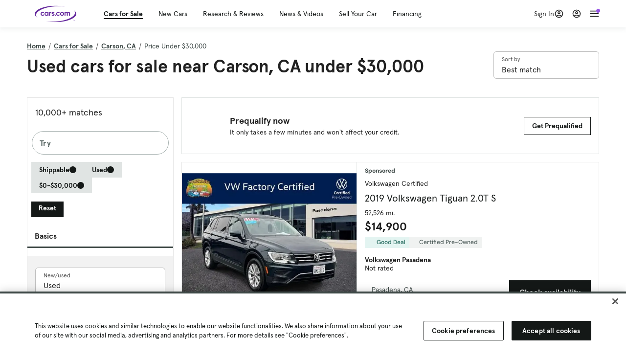

--- FILE ---
content_type: text/html; charset=utf-8
request_url: https://cars.qualtrics.com/jfe/form/SV_81Hx3Jkheo8zhmC
body_size: 19114
content:
<!DOCTYPE html>
<html class="JFEScope">
<head>
    <meta charset="UTF-8">
    <meta http-equiv="X-UA-Compatible" content="IE=edge">
    <meta name="apple-mobile-web-app-capable" content="yes">
    <meta name="mobile-web-app-capable" content="yes">
    <title>Qualtrics Survey | Qualtrics Experience Management</title>
    
        <link rel="dns-prefetch" href="//co1.qualtrics.com/WRQualtricsShared/">
        <link rel="preconnect" href="//co1.qualtrics.com/WRQualtricsShared/">
    
    <meta name="description" content="The most powerful, simple and trusted way to gather experience data. Start your journey to experience management and try a free account today.">
    <meta name="robots" content="noindex">
    <meta id="meta-viewport" name="viewport" content="width=device-width, initial-scale=1, minimum-scale=1, maximum-scale=2.5">
    <meta property="og:title" content="Qualtrics Survey | Qualtrics Experience Management">
    <meta property="og:description" content="The most powerful, simple and trusted way to gather experience data. Start your journey to experience management and try a free account today.">
    
        <meta property="og:image" content="https://cars.qualtrics.com/CP/Graphic.php?IM=IM_0ocZAgMDorIIuwJ">
    
    <script>(function(w) {
  'use strict';
  if (w.history && w.history.replaceState) {
    var path = w.location.pathname;
    var jfePathRegex = /^\/jfe\d+\//;

    if (jfePathRegex.test(path)) {
      w.history.replaceState(null, null, w.location.href.replace(path, path.replace(jfePathRegex, '/jfe/')));
    }
  }
})(window);
</script>
</head>
    <body id="SurveyEngineBody">
    <noscript><style>#pace{display: none;}</style><div style="padding:8px 15px;font-family:Helvetica,Arial,sans-serif;background:#fcc;border:1px solid #c55">Javascript is required to load this page.</div></noscript>
    
        <style type='text/css'>#pace{background:#fff;position:absolute;top:0;bottom:0;left:0;right:0;z-index:1}#pace::before{content:'';display:block;position:fixed;top:30%;right:50%;width:50px;height:50px;border:6px solid transparent;border-top-color:#0b6ed0;border-left-color:#0b6ed0;border-radius:80px;animation:q 1s linear infinite;margin:-33px -33px 0 0;box-sizing:border-box}@keyframes q{0%{transform:rotate(0)}100%{transform:rotate(360deg)}}
</style>
        <div id='pace'></div>
    
    <script type="text/javascript">
      window.QSettings = {
          
        jfeVersion: "769e2b61e097acbecfd853e4c1ac8e48a17561c3",
        publicPath: "/jfe/static/dist/",
        cbs: [], bootstrapSkin: null, ab: false,
        getPT: function(cb) {
          if (this.pt !== undefined) {
            cb(this.success, this.pt);
          } else {
            this.cbs.push(cb);
          }
        },
        setPT: function(s, pt) {
          this.success = s;
          this.pt = pt;
          if (this.cbs.length) {
            for (var i = 0; i < this.cbs.length; i++) {
              this.cbs[i](s, pt);
            }
          }
        }
      };
    </script>
    <div id="skinPrefetch" style="position: absolute; visibility: hidden" class="JFEContent SkinV2 webkit CSS3"></div>
    <script>(()=>{"use strict";var e,r,t,a,o,c={},n={};function d(e){var r=n[e];if(void 0!==r)return r.exports;var t=n[e]={id:e,loaded:!1,exports:{}};return c[e].call(t.exports,t,t.exports,d),t.loaded=!0,t.exports}d.m=c,e=[],d.O=(r,t,a,o)=>{if(!t){var c=1/0;for(l=0;l<e.length;l++){for(var[t,a,o]=e[l],n=!0,f=0;f<t.length;f++)(!1&o||c>=o)&&Object.keys(d.O).every(e=>d.O[e](t[f]))?t.splice(f--,1):(n=!1,o<c&&(c=o));if(n){e.splice(l--,1);var i=a();void 0!==i&&(r=i)}}return r}o=o||0;for(var l=e.length;l>0&&e[l-1][2]>o;l--)e[l]=e[l-1];e[l]=[t,a,o]},d.n=e=>{var r=e&&e.__esModule?()=>e.default:()=>e;return d.d(r,{a:r}),r},t=Object.getPrototypeOf?e=>Object.getPrototypeOf(e):e=>e.__proto__,d.t=function(e,a){if(1&a&&(e=this(e)),8&a)return e;if("object"==typeof e&&e){if(4&a&&e.__esModule)return e;if(16&a&&"function"==typeof e.then)return e}var o=Object.create(null);d.r(o);var c={};r=r||[null,t({}),t([]),t(t)];for(var n=2&a&&e;"object"==typeof n&&!~r.indexOf(n);n=t(n))Object.getOwnPropertyNames(n).forEach(r=>c[r]=()=>e[r]);return c.default=()=>e,d.d(o,c),o},d.d=(e,r)=>{for(var t in r)d.o(r,t)&&!d.o(e,t)&&Object.defineProperty(e,t,{enumerable:!0,get:r[t]})},d.f={},d.e=e=>Promise.all(Object.keys(d.f).reduce((r,t)=>(d.f[t](e,r),r),[])),d.u=e=>"c/"+{196:"vendors~recaptchav3",233:"db",438:"vendors~mockForm",821:"barrel-roll",905:"ss",939:"bf",1044:"matrix",1075:"mc",1192:"meta",1205:"timing",1365:"hmap",1543:"recaptchav3",1778:"slide",1801:"fade",2042:"jsApi",2091:"advance-button-template",2292:"hotspot",2436:"slider",2552:"vendors~scoring~cs~matrix",2562:"flip",2603:"mockForm",2801:"fancybox",3432:"mp",4522:"scoring",4863:"dd",5321:"vendors~mockForm~response-summary~fileupload",5330:"fileupload",5453:"default~cs~slider~ss",5674:"pgr",5957:"response-summary",6023:"vendors~fileupload",6198:"te",6218:"ro",6246:"focus-handler",6255:"captcha",6500:"default~hl~hotspot~matrix",6507:"prototype",7211:"sbs",7529:"cs",7685:"preview",7719:"default~hmap~pgr~ro~te~timing",8095:"default~cs~slider",8393:"draw",8606:"default~captcha~cs~db~dd~draw~fileupload~hmap~hl~hotspot~matrix~mc~meta~pgr~ro~sbs~slider~ss~te~timing",9679:"toc",9811:"hl"}[e]+"."+{196:"97848bc9e7c6051ecccc",233:"8ba9f6447cd314fbb68a",438:"53d5364f2fde015d63eb",821:"7889bb8e29b6573a7c1e",905:"351d3164dfd98410d564",939:"eec2597b947c36022f6d",1044:"d8d7465fc033fbb10620",1075:"86a63d9fd6b94fccd78b",1192:"2bda7fa2af76817782a5",1205:"e0a338ca75eae4b40cc1",1365:"b3a7378eb91cc2c32d41",1543:"c245bb2c6da0a1de2911",1778:"89aa23ad976cab36539d",1801:"8cb2d1667aca0bc1260e",2042:"c48c082656b18079aa7e",2091:"4f0959084e4a4a187d1d",2292:"14fd8d7b863312b03015",2436:"96ce9dfbc69cf4a6f014",2552:"7cd2196cef0e70bb9e8a",2562:"3266dde7e4660ffcef3a",2603:"c8f6cb94cd9e79b57383",2801:"685cee5836e319fa57a8",3432:"6ae4057caed354cea4bd",4522:"1beb1b30ccc2fa30924f",4863:"4a0994a3732ac4fec406",5321:"41b49ced3a7a9cce58ab",5330:"4e241617d0d8f9638bed",5453:"171b59120e19c43bc4c6",5674:"144a9eb1a74ebd10fb2f",5957:"18b07be3e10880ac7370",6023:"2f608006811a8be8971c",6198:"31e404ce9bb91ad2fdc1",6218:"3cb64ba46db80f90121a",6246:"ba7b22b6a40782e5e004",6255:"a511708ee09ee539c882",6500:"e988cfdc3a56d687c346",6507:"63afbf731c56ba97ae7b",7211:"2d043279f45787cdbc6a",7529:"6440499b8bf1aaf62693",7685:"1241170f420176c2c6ef",7719:"8714f0d6579c8e712177",8095:"3b318c0e91b8cce117d5",8393:"2a48f184a447969fff1f",8606:"017a626bdaafbf05c221",9679:"20b914cfa638dfe959cc",9811:"e3e744cd3ab59c8be98b"}[e]+".min.js",d.miniCssF=e=>"fancybox.0bb59945b9873f54214a.min.css",d.g=function(){if("object"==typeof globalThis)return globalThis;try{return this||new Function("return this")()}catch(e){if("object"==typeof window)return window}}(),d.o=(e,r)=>Object.prototype.hasOwnProperty.call(e,r),a={},o="javascriptformengine:",d.l=(e,r,t,c)=>{if(a[e])a[e].push(r);else{var n,f;if(void 0!==t)for(var i=document.getElementsByTagName("script"),l=0;l<i.length;l++){var b=i[l];if(b.getAttribute("src")==e||b.getAttribute("data-webpack")==o+t){n=b;break}}n||(f=!0,(n=document.createElement("script")).charset="utf-8",n.timeout=120,d.nc&&n.setAttribute("nonce",d.nc),n.setAttribute("data-webpack",o+t),n.src=e),a[e]=[r];var s=(r,t)=>{n.onerror=n.onload=null,clearTimeout(u);var o=a[e];if(delete a[e],n.parentNode&&n.parentNode.removeChild(n),o&&o.forEach(e=>e(t)),r)return r(t)},u=setTimeout(s.bind(null,void 0,{type:"timeout",target:n}),12e4);n.onerror=s.bind(null,n.onerror),n.onload=s.bind(null,n.onload),f&&document.head.appendChild(n)}},d.r=e=>{"undefined"!=typeof Symbol&&Symbol.toStringTag&&Object.defineProperty(e,Symbol.toStringTag,{value:"Module"}),Object.defineProperty(e,"__esModule",{value:!0})},d.nmd=e=>(e.paths=[],e.children||(e.children=[]),e),d.p="",(()=>{if("undefined"!=typeof document){var e=e=>new Promise((r,t)=>{var a=d.miniCssF(e),o=d.p+a;if(((e,r)=>{for(var t=document.getElementsByTagName("link"),a=0;a<t.length;a++){var o=(n=t[a]).getAttribute("data-href")||n.getAttribute("href");if("stylesheet"===n.rel&&(o===e||o===r))return n}var c=document.getElementsByTagName("style");for(a=0;a<c.length;a++){var n;if((o=(n=c[a]).getAttribute("data-href"))===e||o===r)return n}})(a,o))return r();((e,r,t,a,o)=>{var c=document.createElement("link");c.rel="stylesheet",c.type="text/css",d.nc&&(c.nonce=d.nc),c.onerror=c.onload=t=>{if(c.onerror=c.onload=null,"load"===t.type)a();else{var n=t&&t.type,d=t&&t.target&&t.target.href||r,f=new Error("Loading CSS chunk "+e+" failed.\n("+n+": "+d+")");f.name="ChunkLoadError",f.code="CSS_CHUNK_LOAD_FAILED",f.type=n,f.request=d,c.parentNode&&c.parentNode.removeChild(c),o(f)}},c.href=r,t?t.parentNode.insertBefore(c,t.nextSibling):document.head.appendChild(c)})(e,o,null,r,t)}),r={3454:0};d.f.miniCss=(t,a)=>{r[t]?a.push(r[t]):0!==r[t]&&{2801:1}[t]&&a.push(r[t]=e(t).then(()=>{r[t]=0},e=>{throw delete r[t],e}))}}})(),(()=>{var e={3454:0};d.f.j=(r,t)=>{var a=d.o(e,r)?e[r]:void 0;if(0!==a)if(a)t.push(a[2]);else if(3454!=r){var o=new Promise((t,o)=>a=e[r]=[t,o]);t.push(a[2]=o);var c=d.p+d.u(r),n=new Error;d.l(c,t=>{if(d.o(e,r)&&(0!==(a=e[r])&&(e[r]=void 0),a)){var o=t&&("load"===t.type?"missing":t.type),c=t&&t.target&&t.target.src;n.message="Loading chunk "+r+" failed.\n("+o+": "+c+")",n.name="ChunkLoadError",n.type=o,n.request=c,a[1](n)}},"chunk-"+r,r)}else e[r]=0},d.O.j=r=>0===e[r];var r=(r,t)=>{var a,o,[c,n,f]=t,i=0;if(c.some(r=>0!==e[r])){for(a in n)d.o(n,a)&&(d.m[a]=n[a]);if(f)var l=f(d)}for(r&&r(t);i<c.length;i++)o=c[i],d.o(e,o)&&e[o]&&e[o][0](),e[o]=0;return d.O(l)},t=self.webpackChunkjavascriptformengine=self.webpackChunkjavascriptformengine||[];t.forEach(r.bind(null,0)),t.push=r.bind(null,t.push.bind(t))})()})();</script>
    <script src="/jfe/static/dist/jfeLib.41e905943427321fa036.min.js" crossorigin="anonymous"></script>
    <script src="/jfe/static/dist/jfe.39be4855c331cd029895.min.js" crossorigin="anonymous"></script>


    <link href="/jfe/themes/templated-skins/qualtrics.2014:cars.9820517390:null/version-1765475774342-89bffa/stylesheet.css" rel="stylesheet"><link href="https://rsms.me/inter/inter.css" rel="stylesheet">

    <link id="rtlStyles" rel="stylesheet" type="text/css">
    <style id="customStyles"></style>

    <style>
      .JFEScope .questionFocused   .advanceButtonContainer {transition:opacity .3s!important;visibility:unset;opacity:1}
      .JFEScope .questionUnfocused .advanceButtonContainer, .advanceButtonContainer {transition:opacity .3s!important;visibility:hidden;opacity:0}
      .Skin .Bipolar .bipolar-mobile-header, .Skin .Bipolar .desktop .bipolar-mobile-header, .Skin .Bipolar .mobile .ColumnLabelHeader {display: none}

      /* Change color of question validation warnings */
      .Skin .ValidationError.Warn {color: #e9730c;}

      /* Hide mobile preview scrollbar for Chrome, Safari and Opera */
      html.MobilePreviewFrame::-webkit-scrollbar { display: none; }

      /* Hide mobile preview scrollbar for IE and Edge */
      html.MobilePreviewFrame { -ms-overflow-style: none; scrollbar-width: none; }
    </style>
    <style type="text/css">.accessibility-hidden{height:0;width:0;overflow:hidden;position:absolute;left:-999px}</style>
    <div id="polite-announcement" class="accessibility-hidden" aria-live="polite" aria-atomic="true"></div>
    <div id="assertive-announcement" class="accessibility-hidden" aria-live="assertive" role="alert" aria-atomic="true"></div>
    <script type="text/javascript">
      (function () {
        var o = {};
        try {
          Object.defineProperty(o,'compat',{value:true,writable:true,enumerable:true,configurable:true});
        } catch (e) {};
        if (o.compat !== true || document.addEventListener === undefined) {
          window.location.pathname = '/jfe/incompatibleBrowser';
        }

        var fv = document.createElement('link');
        fv.rel = 'apple-touch-icon';
        fv.href = "https://cars.qualtrics.com/CP/Graphic.php?IM=IM_eR3RqUaDkCmZcDb";
        document.getElementsByTagName('head')[0].appendChild(fv);
      })();
      QSettings.ab = false;
      document.title = "Qualtrics Survey | Qualtrics Experience Management";
      
      (function(s) {
        QSettings.bootstrapSkin = s;
        var sp = document.getElementById('skinPrefetch');
        if (sp) {
          sp.innerHTML = s;
        }
      })("<meta name=\"HandheldFriendly\" content=\"true\" />\n<meta name = \"viewport\" content = \"user-scalable = yes, maximum-scale=10, minimum-scale=1, initial-scale = 1, width = device-width\" />\n<div class='Skin'>\n\t<div id=\"Overlay\"></div>\n\t<div id=\"Wrapper\">\n\t\t\n\t\t<div class='SkinInner'>\n\t\t\t<div id='LogoContainer'>\n\t\t\t\t<div id='Logo'><img src=\"https://cars.qualtrics.com/CP/Graphic.php?IM=IM_4UzHhdp9et1Omp0\" /></div>\n\t\t\t</div>\n\t\t\t<div id='HeaderContainer'>\n\t\t\t\t<div id=\"BrandingHeader\"><script type=\"text/javascript\">\nQualtrics.SurveyEngine.addOnReady(function() {\njQuery('#Plug').attr('style', 'display:none !important');\n});\n<\/script></div>\n\t\t\t\t<div id='Header'>{~Header~}</div>\n\t\t\t</div>\n\t\t\t<div id='SkinContent'>\n\t\t\t\t<div id='Questions'>{~Question~}</div>\n\t\t\t\t<div id='Buttons'>{~Buttons~}</div>\n\t\t\t\t<div id='ProgressBar'>{~ProgressBar~}</div>\n\t\t\t</div>\n\t\t</div>\n\t\t<div id='Footer'>{~Footer~}</div>\n\t\t\n\t\t<div id='PushStickyFooter'></div>\n\t</div>\n\t<div id=\"Plug\" style=\"display:block !important;\"><a href=\"https://www.qualtrics.com/powered-by-qualtrics/?utm_source=internal%2Binitiatives&utm_medium=survey%2Bpowered%2Bby%2Bqualtrics&utm_content={~BrandID~}&utm_survey_id={~SurveyID~}\" target=\"_blank\" aria-label=\"{~PlugLabel~}\">{~Plug~}</a></div>\n</div>\n<script>Qualtrics.SurveyEngine.addOnload(Qualtrics.uniformLabelHeight);<\/script>\n\n<script>\n//TM6 Question Text Cell Padding\n\t//JFE\n\tPage.on('ready:imagesLoaded',function() {\n\t\tvar t = jQuery(\".QuestionText table\");\n\t  for (i=0; i<t.length; i++) {\n\t    if (t[i].cellPadding != undefined) {\n\t      var p = t[i].cellPadding + \"px\";\n\t      t.eq(i).find(\"th\").css(\"padding\",p);\n\t      t.eq(i).find(\"td\").css(\"padding\",p);\n\t    }\n\t  }\n\t});\n\t//SE\n\tjQuery(window).on('load',function() {\n\t\tif (jQuery(\"div\").hasClass(\"JFE\") == false) {\n\t    var t = jQuery(\".QuestionText table\");\n\t    for (i=0; i<t.length; i++) {\n\t      if (t[i].cellPadding != undefined) {\n\t        var p = t[i].cellPadding + \"px\";\n\t        t.eq(i).find(\"th\").css(\"padding\",p);\n\t        t.eq(i).find(\"td\").css(\"padding\",p);\n\t      }\n\t    }\n\t\t};\n\t});\n//TM21 iOS Text Box Width Fix\n//JFE\nPage.on('ready:imagesLoaded',function() {\n\tfunction isIE () {\n  \tvar myNav = navigator.userAgent.toLowerCase();\n  \treturn (myNav.indexOf('msie') != -1) ? parseInt(myNav.split('msie')[1]) : false;\n\t}\n\tif (!isIE()) {\n\t\tvar mq = window.matchMedia( \"(max-width: 480px)\" );\n\t\tif (mq.matches == true) {\n\t\t\tjQuery(\".Skin .MC .TextEntryBox\").css(\"width\",\"100%\");\n\t\t\tjQuery(\".Skin .TE .ESTB .InputText\").css(\"width\",\"100%\");\n\t\t\tjQuery(\".Skin .TE .FORM .InputText\").css(\"width\",\"100%\");\n\t\t\tjQuery(\".Skin .TE .ML .InputText\").css(\"width\",\"100%\");\n\t\t\tjQuery(\".Skin .TE .PW .InputText\").css(\"width\",\"100%\");\n\t\t\tjQuery(\".Skin .TE .SL .InputText\").css(\"width\",\"100%\");\n\t\t\tjQuery(\".Skin .TE .FollowUp .InputText\").css(\"width\",\"100%\");\n\t\t};\n\t};\n});\n//SE\njQuery(window).on('load',function() {\n\tfunction isIE () {\n  \tvar myNav = navigator.userAgent.toLowerCase();\n  \treturn (myNav.indexOf('msie') != -1) ? parseInt(myNav.split('msie')[1]) : false;\n\t}\n\tif (!isIE()) {\n\t\tvar mq = window.matchMedia( \"(max-width: 480px)\" );\n\t\tif (jQuery(\"div\").hasClass(\"JFE\") == false && mq.matches == true) {\n\t\t\tjQuery(\".Skin .MC .TextEntryBox\").css(\"width\",\"100%\");\n\t\t\tjQuery(\".Skin .TE .ESTB .InputText\").css(\"width\",\"100%\");\n\t\t\tjQuery(\".Skin .TE .FORM .InputText\").css(\"width\",\"100%\");\n\t\t\tjQuery(\".Skin .TE .ML .InputText\").css(\"width\",\"100%\");\n\t\t\tjQuery(\".Skin .TE .PW .InputText\").css(\"width\",\"100%\");\n\t\t\tjQuery(\".Skin .TE .SL .InputText\").css(\"width\",\"100%\");\n\t\t\tjQuery(\".Skin .TE .FollowUp .InputText\").css(\"width\",\"100%\");\n\t\t};\n\t};\n});\n<\/script>\n\n<style>.Skin .QuestionOuter.Matrix{max-width:1100px}</style>\n");
      
      
      (function() {
        var fv = document.createElement('link');
        fv.type = 'image/x-icon';
        fv.rel = 'icon';
        fv.href = "https://cars.qualtrics.com/CP/Graphic.php?IM=IM_bdYYI4BiyXYEhx3";
        document.getElementsByTagName('head')[0].appendChild(fv);
      }());
      
      
    </script>
        <script type="text/javascript">
          (function(appData) {
            if (appData && typeof appData === 'object' && '__jfefeRenderDocument' in appData) {
              var doc = appData.__jfefeRenderDocument

              if (doc === 'incompatible') {
                window.location = '/jfe/incompatibleBrowser';
                return
              }

              window.addEventListener('load', function() {
                // farewell jfe
                delete window.QSettings
                delete window.webpackJsonp
                delete window.jQuery
                delete window.ErrorWatcher
                delete window.onLoadCaptcha
                delete window.experimental
                delete window.Page

                var keys = Object.keys(window);
                for (let i in keys) {
                  var name = keys[i];
                  if (name.indexOf('jQuery') === 0) {
                    delete window[name];
                    break;
                  }
                }

                document.open();
                document.write(doc);
                document.close();
              })
            } else {
              // prevent document.write from replacing the entire page
              window.document.write = function() {
                log.error('document.write is not allowed and has been disabled.');
              };

              QSettings.setPT(true, appData);
            }
          })({"FormSessionID":"FS_5zUbMbF1mQZH0rf","QuestionIDs":["QID1","QID2"],"QuestionDefinitions":{"QID1":{"DefaultChoices":false,"DataExportTag":"Q1","QuestionID":"QID1","QuestionType":"Meta","Selector":"Browser","Configuration":{"QuestionDescriptionOption":"UseText"},"Choices":{"1":{"Display":"Browser","TextEntry":1},"2":{"Display":"Version","TextEntry":1},"3":{"Display":"Operating System","TextEntry":1},"4":{"Display":"Screen Resolution","TextEntry":1},"5":{"Display":"Flash Version","TextEntry":1},"6":{"Display":"Java Support","TextEntry":1},"7":{"Display":"User Agent","TextEntry":1}},"Validation":"None","GradingData":[],"Language":{"EN":{"QuestionText":"Click to write the question text","Choices":{"1":{"Display":"Browser"},"2":{"Display":"Version"},"3":{"Display":"Operating System"},"4":{"Display":"Screen Resolution"},"5":{"Display":"Flash Version"},"6":{"Display":"Java Support"},"7":{"Display":"User Agent"}}}},"NextChoiceId":4,"NextAnswerId":1,"SurveyLanguage":"EN"},"QID2":{"DefaultChoices":false,"DataExportTag":"Q2","QuestionType":"MC","Selector":"SAVR","SubSelector":"TX","Configuration":{"QuestionDescriptionOption":"UseText"},"Choices":{"1":{"Display":"Experience using Cars.com"},"2":{"Display":"Receive assistance for trouble I am experiencing with the Cars.com site"},"3":{"Display":"Leave feedback for a dealership"},"4":{"Display":"Receive assistance for trouble I am experiencing with listing my vehicle for sale on Cars.com"},"5":{"Display":"Experience using Your Garage","DisplayLogic":{"0":{"0":{"LeftOperand":"Page","LogicType":"EmbeddedField","Operator":"Contains","RightOperand":"/your-garage","Type":"Expression"},"1":{"Conjuction":"Or","LeftOperand":"Page Referrer","LogicType":"EmbeddedField","Operator":"Contains","RightOperand":"/your-garage","Type":"Expression"},"Type":"If"},"Type":"BooleanExpression","inPage":false}},"6":{"Display":"Feature request"}},"ChoiceOrder":[1,"6","5",2,"4",3],"Validation":{"Settings":{"ForceResponse":"ON","ForceResponseType":"ON","Type":"None"}},"GradingData":[],"Language":{"EN":{"QuestionText":"What type of feedback would you like to provide?","Choices":{"1":{"Display":"Experience using Cars.com"},"2":{"Display":"Receive assistance for trouble I am experiencing with the Cars.com site"},"3":{"Display":"Leave feedback for a dealership"},"4":{"Display":"Receive assistance for trouble I am experiencing with listing my vehicle for sale on Cars.com"},"5":{"Display":"Experience using Your Garage"},"6":{"Display":"Feature request"}}}},"NextChoiceId":7,"NextAnswerId":1,"QuestionID":"QID2","DataVisibility":{"Private":false,"Hidden":false},"SurveyLanguage":"EN"}},"NextButton":null,"PreviousButton":false,"Count":2,"Skipped":0,"NotDisplayed":0,"LanguageSelector":null,"Messages":{"PoweredByQualtrics":"Powered by Qualtrics","PoweredByQualtricsLabel":"Powered by Qualtrics: Learn more about Qualtrics in a new tab","A11yNextPage":"You are on the next page","A11yPageLoaded":"Page Loaded","A11yPageLoading":"Page is loading","A11yPrevPage":"You are on the previous page","FailedToReachServer":"We were unable to connect to our servers. Please check your internet connection and try again.","ConnectionError":"Connection Error","IPDLError":"Sorry, an unexpected error occurred.","Retry":"Retry","Cancel":"Cancel","Language":"Language","Done":"Done","AutoAdvanceLabel":"or press Enter","DecimalSeparator":"Please exclude commas and if necessary use a point as a decimal separator.","IE11Body":"You are using an unsupported browser. Qualtrics surveys will no longer load in Internet Explorer 11 after March 15, 2024.","BipolarPreference":"Select this answer if you prefer %1 over %2 by %3 points.","BipolarNoPreference":"Select this answer if you have no preference between %1 and %2.","Blank":"Blank","CaptchaRequired":"Answering the captcha is required to proceed","MCMSB_Instructions":"To select multiple options in a row, click and drag your mouse or hold down Shift when selecting. To select non-sequential options, hold down Control (on a PC) or Command (on a Mac) when clicking. To deselect an option, hold down Control or Command and click on a selected option.","MLDND_Instructions":"Drag and drop each item from the list into a bucket.","PGR_Instructions":"Drag and drop items into groups. Within each group, rank items by dragging and dropping them into place.","ROSB_Instructions":"Select items and then rank them by clicking the arrows to move each item up and down."},"IsPageMessage":false,"ErrorCode":null,"PageMessageTranslations":{},"CurrentLanguage":"EN","FallbackLanguage":"EN","QuestionRuntimes":{"QID1":{"Highlight":false,"ID":"QID1","Type":"Meta","Selector":"Browser","SubSelector":null,"ErrorMsg":null,"TerminalAuthError":false,"Valid":false,"MobileFirst":false,"QuestionTypePluginProperties":null,"CurrentMultiPageQuestionIndex":0,"Displayed":true,"PreValidation":"None","IsAutoAuthFailure":false,"ErrorSeverity":null,"PDPErrorMsg":null,"PDPError":null,"QuestionText":"Click to write the question text","Choices":{"1":{"Display":"Browser"},"2":{"Display":"Version"},"3":{"Display":"Operating System"},"4":{"Display":"Screen Resolution"},"5":{"Display":"Flash Version"},"6":{"Display":"Java Support"},"7":{"Display":"User Agent"}},"WontBeDisplayedText":"This question will not be displayed to the recipient.","Active":true},"QID2":{"Highlight":false,"ID":"QID2","Type":"MC","Selector":"SAVR","SubSelector":"TX","ErrorMsg":null,"TerminalAuthError":false,"Valid":false,"MobileFirst":false,"QuestionTypePluginProperties":null,"CurrentMultiPageQuestionIndex":0,"Displayed":true,"PreValidation":{"Settings":{"ForceResponse":"ON","ForceResponseType":"ON","Type":"None"}},"Choices":{"1":{"ID":"1","RecodeValue":"1","VariableName":"1","Text":"","Display":"Experience using Cars.com","InputWidth":null,"Exclusive":false,"Selected":false,"Password":false,"TextEntry":false,"TextEntrySize":"Small","TextEntryLength":null,"InputHeight":null,"Error":null,"ErrorMsg":null,"PDPErrorMsg":null,"PDPError":null,"Displayed":true},"2":{"ID":"2","RecodeValue":"2","VariableName":"2","Text":"","Display":"Receive assistance for trouble I am experiencing with the Cars.com site","InputWidth":null,"Exclusive":false,"Selected":false,"Password":false,"TextEntry":false,"TextEntrySize":"Small","TextEntryLength":null,"InputHeight":null,"Error":null,"ErrorMsg":null,"PDPErrorMsg":null,"PDPError":null,"Displayed":true},"3":{"ID":"3","RecodeValue":"3","VariableName":"3","Text":"","Display":"Leave feedback for a dealership","InputWidth":null,"Exclusive":false,"Selected":false,"Password":false,"TextEntry":false,"TextEntrySize":"Small","TextEntryLength":null,"InputHeight":null,"Error":null,"ErrorMsg":null,"PDPErrorMsg":null,"PDPError":null,"Displayed":true},"4":{"ID":"4","RecodeValue":"4","VariableName":"4","Text":"","Display":"Receive assistance for trouble I am experiencing with listing my vehicle for sale on Cars.com","InputWidth":null,"Exclusive":false,"Selected":false,"Password":false,"TextEntry":false,"TextEntrySize":"Small","TextEntryLength":null,"InputHeight":null,"Error":null,"ErrorMsg":null,"PDPErrorMsg":null,"PDPError":null,"Displayed":true},"5":{"ID":"5","RecodeValue":"5","VariableName":"5","Text":"","Display":"Experience using Your Garage","InputWidth":null,"Exclusive":false,"Selected":false,"Password":false,"TextEntry":false,"TextEntrySize":"Small","TextEntryLength":null,"InputHeight":null,"Error":null,"ErrorMsg":null,"PDPErrorMsg":null,"PDPError":null,"Displayed":false},"6":{"ID":"6","RecodeValue":"6","VariableName":"6","Text":"","Display":"Feature request","InputWidth":null,"Exclusive":false,"Selected":false,"Password":false,"TextEntry":false,"TextEntrySize":"Small","TextEntryLength":null,"InputHeight":null,"Error":null,"ErrorMsg":null,"PDPErrorMsg":null,"PDPError":null,"Displayed":true}},"ChoiceOrder":["1","6","2","4","3"],"ChoiceTextPosition":"Left","Selected":null,"IsAutoAuthFailure":false,"ErrorSeverity":null,"PDPErrorMsg":null,"PDPError":null,"QuestionText":"What type of feedback would you like to provide?","ExistingChoices":{},"ProcessedDisplayChoiceOrder":["1","6","2","4","3"],"ChoiceOrderSetup":true,"Active":true}},"IsEOS":false,"FailedValidation":false,"PDPValidationFailureQuestionIDs":[],"BlockID":"BL_efZV8eIc4EQ2sv4","FormTitle":"Qualtrics Survey | Qualtrics Experience Management","SurveyMetaDescription":"The most powerful, simple and trusted way to gather experience data. Start your journey to experience management and try a free account today.","TableOfContents":null,"UseTableOfContents":false,"SM":{"BaseServiceURL":"https://cars.qualtrics.com","SurveyVersionID":"9223370314410068697","IsBrandEncrypted":false,"JFEVersionID":"03fe6757db2b5fa6b3fa7f1a6bef80a9295ac371","BrandDataCenterURL":"https://yul1.qualtrics.com","XSRFToken":"M7lkH9bVfbz0VSF9DNf_UA","StartDate":"2026-01-26 20:45:53","StartDateRaw":1769460353736,"BrandID":"cars","SurveyID":"SV_81Hx3Jkheo8zhmC","BrowserName":"Chrome","BrowserVersion":"131.0.0.0","OS":"Macintosh","UserAgent":"Mozilla/5.0 (Macintosh; Intel Mac OS X 10_15_7) AppleWebKit/537.36 (KHTML, like Gecko) Chrome/131.0.0.0 Safari/537.36; ClaudeBot/1.0; +claudebot@anthropic.com)","LastUserAgent":"Mozilla/5.0 (Macintosh; Intel Mac OS X 10_15_7) AppleWebKit/537.36 (KHTML, like Gecko) Chrome/131.0.0.0 Safari/537.36; ClaudeBot/1.0; +claudebot@anthropic.com)","QueryString":"","IP":"3.14.84.150","URL":"https://cars.qualtrics.com/jfe/form/SV_81Hx3Jkheo8zhmC","BaseHostURL":"https://cars.qualtrics.com","ProxyURL":"https://cars.qualtrics.com/jfe/form/SV_81Hx3Jkheo8zhmC","JFEDataCenter":"jfe5","dataCenterPath":"jfe5","IsPreview":false,"LinkType":"anonymous","geoIPLocation":{"IPAddress":"3.14.84.150","City":"Columbus","CountryName":"United States","CountryCode":"US","Region":"OH","RegionName":"Ohio","PostalCode":"43215","Latitude":39.9625,"Longitude":-83.0061,"MetroCode":535,"Private":false},"geoIPV2Enabled":true,"EDFromRequest":[],"FormSessionID":"FS_5zUbMbF1mQZH0rf"},"ED":{"SID":"SV_81Hx3Jkheo8zhmC","SurveyID":"SV_81Hx3Jkheo8zhmC","Q_URL":"https://cars.qualtrics.com/jfe/form/SV_81Hx3Jkheo8zhmC","UserAgent":"Mozilla/5.0 (Macintosh; Intel Mac OS X 10_15_7) AppleWebKit/537.36 (KHTML, like Gecko) Chrome/131.0.0.0 Safari/537.36; ClaudeBot/1.0; +claudebot@anthropic.com)","Q_CHL":"anonymous","Q_LastModified":1769099313,"Q_Language":"EN"},"PostToStartED":{},"FormRuntime":null,"RuntimePayload":"[base64]/jt1DWxp5NAMHr1anGopjN2G+nQP6L+edCgk14mPzMQwtkGbVelZ97htj/f/uS70jg1cYwWU+cYDTK1SqRD4eB5dKAP9kOGYN+gcpqO6F6/au4M4urMMj7/K6wHIC+KYBXG/EZD2e85vDFAwzBL2GqUV6CAgMCWIDk6svZe8ljQFavJ9ZQ9IjLdRTPwy3rSeSonM89H8WdBynZ0AWfck4r5YtQSFFc/FtVFOT6kM7f6Lib7iOOJUFzC9ZCyvhOXlw29ty7dtHtiOXgPlpozZiB8Jh7i061b+eM36PjuJeenQ1PvPQiKMLhYqxsloZIhcSyM/dRHJ2h32wFIPxjRKpg9uHR0aWGZl7i6PpzWq4u5WuAI3OcfDkBKMvU0UVWaeHDSamSPiCBrdFH1sgVWYgOETDgSvQy+5/[base64]/Fn5MDYiEBvwwvrNz52ZegfFB/8iqLZIdg1haNJD2cWmLau2QpBFRToLVwo2F320I2FgmSjO4/87kGdBua5GK05P/HG3UbXr/WZBSFpiBJHYNNEFZZQsDiWvNQ+3ee+haze87PurkaHIuJ+WyDp3eeujFhVkk1lEZGzzCxgfVeFETGWcrxGQiqJD8KKGR35e041AXSJxtvcVFr41Ii9w7HNldoOmVsFjLdj4URXZoJ/E+NdRKs0c7UoMEL6yNpQW9vJjH4ucWERW/Szt3mD779d9TfY6up0GrO3mBVh1ibLOKh69D9dgI+ob/XqAumt5e2k9LujZ5b6COudfyAK06+OaM4BgAZGkrCGPl1TNrPkNDV8Re8yVbdKbRdk92NEEDW7g6J5trjFB36CwDa4BpGLRophyg6HqPRuQ1WFpL/xaLImKnQsYlqSTma/Qil2rWBMyJXqY2njv/Rlo600/STsXxNkK9SZrVI8Log159FZlu6tE87SxLVi5hVimpniUxdFaoojRU/aNcZqJcXyZl2DaqUFV7WZY4g0LdAeJzZP6/41mJrI3/Q8WvbvUy6n2H1yu0Dh1anKwt8YZGa4CZA9EbsaXs6Fu3jhoMTvmDYec2V0zjleSI9bChEqHl5+qbtEAWWsTX0ay6JwvnfAoiWe/OiGnxgmixoi6/UYLPPzWSS1d70RjWDbwysUMCFnayDCEE+GAqYDBLKi4qj4MUyn50wnhK3BynkfTDBYGr0VLVxkfG/XvL5CwB4dy4V3oct6jR+mKy6581F+Fm1BL15VKkxhRbetug8JxRyzw2cJ+DCqxQ1YLeFikQ7BhUdqoEAwWcFuc04isp+p9t5M6AEdewhN4r6w/KtWWaPnMyuNcdgbdNnyoCvvdxvucoSf43DIWl0fK8ZDmyBeB2wW49LePW30eOxAqx4p9brCFX/Medn0ICkn/QTQxRAVEaUgx2xDDVKnInmoHBH3mN/RARBsR6KCkRu4xWCQsb3ZsBRNexqmmwB5j6mXCpIowhC8sJxeRFFJKdeW2itivhQ8zNyQB+z9jXugO4VCRo7yUhs4xXNG29NM8gYUSiHPJZ+6IO5hvO5GStLpYMxcUa3sGQHIRD5sN4KSs72ZXFsyB8QmygGFm8xxTvN0fGeV2+n/2CP2xP6OpsCdU87GOR0//U9rW0oVT+7Qbjim3ulOz6XD+wfkYzFTO4oJ8YdGaZlSuDKqsKLg/B5TecYMfNWdhaU2YIgDtjSOH11asZYO2lboQ0jZjjQ9WERd0e5kYhYNPlF52UvbsRk7d495Tw3+QT8bvXzSOWHkTm4faRHFEDZg84JBrHgnblOgRCmiW/ONMeeM1TMhbbaEEbisgXJ1tdFfExCivpsZtl43RVJxzfjVlO3EWDVWpXHl5B+1vWk6gx+C/nh3Con2kbOujjW8jr/+TIVKI38UnaOOAGJ7Y2tGE1PugP9XEoaVlsgTHXFWeOO2wwSDn896B4hDeLHhuCJBhLsRXwizR2DNLVyXKuOR33gs4gL6Caxsiafuug6jeUrqY26CjnmGEwpIYz+4igaiHaeo/Ov6zz16wj9RxAOmMGoDfYkDgUXCBCZ4obS5RxYcpvUOkrMJLNyFjE18rArCwB5B/uadaD/7J3TimbYbBuP4yMWK5BAK5o1Zfz8QjpZByJglKacibkUnFH+kN5yn0+t5DPT3XUzw2qJzVTs026/huS4dnwmXtLyqz8xsICFiIjM1FgOG81tN0plXRYpSQLyfk6PRK98whRJwdNwlSuPofmuHE/sFG7+ThLGqcE1MEhq5LkjYPnfjopbrSti+Gu1DnGH4bN0fJmbV0IqmrpWMpubNvps9TARiEHxeqfIijYrZvKiFaTPoHzv1/+86xJNbFDCtSkJMrZyjhIgGJMREu/[base64]/nza5yERdCmKkjnXRi9HaJ1ZSW7Fx1pDvRcA3BizxcRM34JFegqRrBwV9nwktTw/Qc/jqSoPwzeE2OP/+5yUS+yj4r5FVn6G2iQsowvzZmrYIDuWJq0j07jPiPVfwpt/ZsdrF2ZKl3koQ4yu4Zhs5RBApswhxvorfYVTdBiP4luhO8cbempu2A9oWCom7d7DR3gNGSGO22A5EXinIpKn3UjEyNS2gXa4NKcoZ9E44/qZvF7jkztArj5CD2lY5U7Rt8pvjZ1+h7kyhnK8mhJdPteoa2rlMA2rUDt+7n9o2OLwi4rjxfoKllRKevaNtgO3qT8uUInWQa3G/[base64]/bUFKj4eFvzDbEEoyEKKTzPF6TPl/8fsqOaddIsNq5pu7PK2n/S1F9R5FA+SkjEAALSB8pQsTpPyPOlpgtNhvPAknESxATjMwwp2kubbthLl7kpbApRA6hqSsb05GqMtAn09S4LPWDIYNKjqLDyv2ootmbQ+N85VH4oh89FGzJ78jTEGnsA8kxjkx1sPla3ggfKz5JRx4Zy9i/0MasErXToEIoCYohTa0+ZF8D2nVwVGdf6/dL5zt/8iiq2NELGLfI81ERgq80WI/9oMk7/NhnHKO1XmBpEchC1FAXCJgba9uMcc+fv8908Y1JJeIkauGCfC9m3V6nX3bdqSbxLvMZcAuxtVnCoD54XdEWM8TwmCdxDctskBB4Gr9UNKQc5N6TFzwjnShmsRQM6i1DTfehnRNd2uVpT5UkmL/m1uEockE/XBgP4ZuPRgCYXtTDODA59qv9pgNdmP0CcwRvfHvHo3hf+uOj2jFJ99aLBN0jtFcojTMOR13ANSTN7/MYKzrrebYJiUPhiuAEWThBQ1ENcs5VPh4phgwH2bXD8Z5yDHmn9SqsGxv0nYCk3/uFjD8iuZOtny5UFQt2epNpKsCfD2FBCnSJb9eEsNAZwfY1ShGdZ21dsBFpjrwLBP7O7y0Okek6P0OrBA7CwsJ5m/WTSXQ5xt40e8jghdJcfSdYedD/9SEQeSKSrAKx2A5DddKlQ1ZGVIwr8uA6SI/[base64]/7t0RbaHo4IR3EEmMFcqb0mbIdZ8RYiBJK97h3yl+zGk1FqznKF59yYm7UFoHZ++qmYdZSPfy/K3V1EUsfzZa3++Q/bzZGJMesDwmIN/W/uhlg8frq/[base64]/5rWxjlWKGuriMt/l8v8Mz8srohC0iDxrtYoc5bwTH3gztov3OZMuksYi84Y3okZaUT11lAjViR8F0wvLfw9hKdG3XXe38I/2iAj4YP59AG2oTf1C0ykXQo8he520bnb95ulvYSKkp/AKWvBmR80ir1yS2EFzlDUKX/uqBxIBzJ4adnpV372wHHwPt/GvNa8qp3gkFYRqJWk2oYhA/c7rlfXvZPyYcMMuCwaUTioTixU6K//6io9pr2dhRrnOwMcZxUkf5ppU9/sTPm86GgYFXx4abpOG6XJqp7EPFkglVv1S15UplDGGa607WTTfGRiNg1eY9goeGPv3z2SH/aN23AZDraR0SCbMU5VU+Vc5thccEurP157+gvZzV2TKV7VvNDQ8IQTGLqs+gR3QoRV8thiF60CvNKnxZYZ/IvHdG0zZpdsGsFOkwz+QcklKINA9gY+babEertGyhik21/AYaCwwjUqagEUxqVyvziiQVCi+xjH+90L0Fhv0UrgVSMCEUdEJ+ye0agMJVRlFQ8BZSmLirD2grV9ntvJRdrwt64J8r796iu0CmQbtFqjhy3DFqa50h+MAOkJ1qRk+qqcNlaQXiP9EQAzN/MDv7R3TKkNjfD0M4qD/M/IOpD5dBteVVNsv57GWLqKDQslO12KSVA1+i3rBLluulmrJnr2zAQDTIB9TpIPvy+JMggDeHCn0rIAjMq5CPvKnsGQa9AzkoOdZPCm515Rr5FGKoa5olRwjZSow8GV8oqEDI8Pw5QSQox5j4p4J4iAaFiXWRRpxL6Kag/Q/7HVzC+F5Ao7wR5noH1YFvpyR3Ho1Aok9LvmLHEi5gojw8Bab29EU0PLZf6yIqe6N67hdIdDH/5DPmx5xdwVy5/pzHXxGyVBzAgzdBvCfkniK6RwwsGn5vozG4Dp2SrddeJWR7WBlNkgZZLhBCKs0AM2zCeCl1TTjAKBdlJH+g2qJzyW0kCTUwy+/aYxIyVLV7abZX7Hmx4gszQNQZ+5CqoHVrG2v+SWqpoAOJYSlaLMx6pY/BJJfJZUrT8otRpd6gS/HhAgvRbY+KrQG3F5kIIYfWbCEdAoX8mJJPGHD3cKExVpH4mSnwhyrfnZYCKxB3MFzyB/nz7guZz9bv6JJQmt3ZCuI17P02bKY9kXTmaQrHeMpNErcjgtWa7yZCCWdH3tsT/owYMDgyM5HyumYNHYBJhuL0BJ8uAs4lKwvYUVOhETK22ZtmWgOH1nee9iw48QVsyifOY62n7T+Ru/jUyWSjIOeCuDz9Q/6Z/b4YPGXCj2d3+aIKZzxMxp6UCuZ94ybl3Yf6+5uPanHZbKNwrN+uVQvdTPTKf1TvY3l/BoOSCMbL6iFoJwwI79EmlbdE2c8dz0zY3Z2GV9XJBZcrSrTPG8Vq2kL5GmskDisCaw1HBifXhZo346sBSNCNOR0ux/MfIsm9uF53DrjNqrRb+ru4B7Gvx8s2TZwC3/S4Qf8c14jTUf04ej9qV622OsAjIQFtJozjoo0FTK/Sdjxw/xOPKH32Y9tIM+THzACAaIiZtcfmKlHksmnrVOM4RVh4Px8KKtBW9tpZKoH2p22Fyb13MKSNsqHjpSYj9a1vVIRKRMGiMet9uKwL8NUTZJo8Z0vKX0LuKCDHY0avo70VbBx2HJiyQm1O/66mNALUcdS5ZqWIpJWF6/Afy8dHb9d5PCfCrfrQ0VqzKgRj89xczx8e22q16p4680hC+lmyfdjBZcAOGsR0dtEQmps5nObYsqZiSxNfsOnr7t2tkaWo6bfI8L0bRY7d7HcvE9/1Eu1tqc4n7DMP0Ia/FbGxF39+l6duZd8EY7DZMiQVAUaq9w0azXDbPYLVZ6Jqb7EoF/dn3FSyl0RKQ2jWtAXI5jkt/bAKF4fZ25XMIcn7CHqUom1lcvSl8rmqvxjwlvi8N0/oT1M8FbG6oue7JbQXBNAO/98/jekWb+j80qCK0qER7xab7dOJ4iFaxJbqjigowragZaay8WFK21FQkzPBLVTYAzHCrRav7K6REZegyayxcRGEO8gGYVYJwURGQzaLtYlRdoNTf2+Tx7Pe0/ZOyiPXWnC+IVN6XLhlCQz9cqknd8qQoViUrtB+QUE7GS4FVYHg+GUicx6O6BWscVcJe7dIdqffjyQeQEOu37T8wjDTzizvQDE9rLWavLnDBGJNlvtsR8E3ZCcTfVDhysjruRRV0RDpfOgMbs7VaGsww/8n640Bs2CtSgcM3FaYiXi2mYAkjrhWGQ/9KLZZ13UneHMeNLMwHXlsxfJqiw5s3owA6t8SzTwRqiqCIPURgrJnPqpJHXypi5mInCuM7G9qnp44EdBf2iOO6OfRcgyul6HF2WEvKLKZCbRVFBv127f21/d/vNH8/aoE72OphLx51yH3zaGJQr44194k0c9kUCBZsBeDfFMhEXdV/SgoMGXNj8mwcWxGcajgvJkyrYTxIg0QCYVzIEKJxW5SYrzycA23DglscZzRg88eRkk/xML/bcfrvD45beMCgn7XuAcdZLw1hS704+KmSMxn1rLw8HPKHgH1mok5h7UpRXWNXbY2nSlH5oIuLlgb92p5svz0CznIf5/mE27t+UcsYHd8lnK3XCvbhPskIqCfZhhpLeY9XXbAsduwdEGR7Fl37OkSfUu1gYWhS43cUm4b4q3xdZg3iVR7zYGw5mivIs2v/tHbRaQbT/wm/MJ+UDo+XO83J6X1/dCSw4CGm3B1jSoEcHPUrfi+Fn8bgzbgJASTcNnceZm0t/dKNtflkOgZVoAnoYas9P5qqSlCFTks8U4C4L6A6kvi+oHW38z6rNzQNUuLpNDdWCqo0z0sk4Nn+BLWA==","TransactionID":1,"ReplacesOutdated":false,"EOSRedirectURL":null,"RedirectURL":null,"SaveOnPageUnload":true,"ProgressPercent":0,"ProgressBarText":"Survey Completion","ProgressAccessibleText":"Current Progress","FormOptions":{"BackButton":false,"SaveAndContinue":true,"SurveyProtection":"PublicSurvey","NoIndex":"Yes","SecureResponseFiles":true,"SurveyExpiration":"None","SurveyTermination":"DisplayMessage","Header":"<script>\n    jQuery(\".AdvanceButton\").hide();\n    <\/script>","Footer":"","ProgressBarDisplay":"None","PartialData":"+2 days","PreviousButton":{"Display":"Previous"},"NextButton":{"Display":"Next"},"SurveyTitle":"Qualtrics Survey | Qualtrics Experience Management","SkinLibrary":"cars","SkinType":"templated","Skin":"qualtrics.2014:cars.9820517390:null","NewScoring":1,"EOSMessage":"MS_eQJU8qmoIbhUiJ8","ShowExportTags":false,"CollectGeoLocation":false,"SurveyMetaDescription":"The most powerful, simple and trusted way to gather experience data. Start your journey to experience management and try a free account today.","PasswordProtection":"No","AnonymizeResponse":"No","RefererCheck":"No","ConfirmStart":false,"AutoConfirmStart":false,"ResponseSummary":"No","EOSMessageLibrary":"UR_abLyykajozQA1eJ","EOSRedirectURL":"http://","EmailThankYou":false,"ThankYouEmailMessageLibrary":null,"ThankYouEmailMessage":null,"InactiveSurvey":"DefaultMessage","PartialDeletion":null,"PartialDataCloseAfter":"LastActivity","AvailableLanguages":{"EN":[]},"CustomStyles":{"customCSS":".Skin { \n  font-family: \"Inter var\", Helvetica, Arial, sans-serif; \n}\n\n@supports (font-variation-settings: normal) {\n  .Skin { \n    font-family: \"Inter var alt\", Helvetica, Arial, sans-serif; \n  }\n}"},"Autoadvance":true,"ExternalCSS":"https://rsms.me/inter/inter.css","AutoadvanceHideButton":false,"AutoadvancePages":true,"ProtectSelectionIds":true,"headerMid":"","SurveyName":"Feedback - Responsive","SurveyLanguage":"EN","ActiveResponseSet":"RS_3I9aqL70DKui23k","SurveyStartDate":"0000-00-00 00:00:00","SurveyExpirationDate":"0000-00-00 00:00:00","SurveyCreationDate":"2022-03-18 21:16:16","SkinOptions":{"Version":3,"AnyDeviceSupport":true,"Icons":{"favicon":"https://cars.qualtrics.com/CP/Graphic.php?IM=IM_bdYYI4BiyXYEhx3","appleTouchIcon":"https://cars.qualtrics.com/CP/Graphic.php?IM=IM_eR3RqUaDkCmZcDb","ogImage":"https://cars.qualtrics.com/CP/Graphic.php?IM=IM_0ocZAgMDorIIuwJ"},"BrandingOnly":{"header":"<script type=\"text/javascript\">\nQualtrics.SurveyEngine.addOnReady(function() {\njQuery('#Plug').attr('style', 'display:none !important');\n});\n<\/script>","footer":"","css":".Skin .QuestionOuter.Matrix{max-width:1100px}","html":""},"ProgressBarPosition":"bottom","Logo":"https://cars.qualtrics.com/CP/Graphic.php?IM=IM_4UzHhdp9et1Omp0","LogoPosition":"center","LogoBanner":false,"QuestionsContainer":false,"QuestionDisplayWidth":"default","MCButtonChoices":false,"NPSMobileVertical":false,"HideRequiredAsterisk":false,"LayoutSpacing":0,"FallbackSkin":false},"SkinBaseCss":"/jfe/themes/templated-skins/qualtrics.2014:cars.9820517390:null/version-1765475774342-89bffa/stylesheet.css","PageTransition":"None","Favicon":"https://cars.qualtrics.com/brand-management/brand-assets/cars/favicon.ico","CustomLanguages":null,"SurveyTimezone":"America/Chicago","LinkType":"anonymous","Language":"EN","Languages":null,"DefaultLanguages":{"AR":"العربية","ASM":"অসমীয়া","AZ-AZ":"Azərbaycan dili","BEL":"Беларуская","BG":"Български","BS":"Bosanski","BN":"বাংলা","CA":"Català","CEB":"Bisaya","CKB":"كوردي","CS":"Čeština","CY":"Cymraeg","DA":"Dansk","DE":"Deutsch","EL":"Ελληνικά","EN":"English","EN-GB":"English (United Kingdom)","EN_GB":"English (Great Britain)","EO":"Esperanto","ES":"Español (América Latina)","ES-ES":"Español","ET":"Eesti","FA":"فارسی","FI":"Suomi","FR":"Français","FR-CA":"Français (Canada)","GU":"ગુજરાતી ","HE":"עברית","HI":"हिन्दी","HIL":"Hiligaynon","HR":"Hrvatski","HU":"Magyar","HYE":"Հայերեն","ID":"Bahasa Indonesia","ISL":"Íslenska","IT":"Italiano","JA":"日本語","KAN":"ಕನ್ನಡ","KAT":"ქართული","KAZ":"Қазақ","KM":"ភាសាខ្មែរ","KO":"한국어","LV":"Latviešu","LT":"Lietuvių","MAL":"മലയാളം","MAR":"मराठी","MK":"Mакедонски","MN":"Монгол","MS":"Bahasa Malaysia","MY":"မြန်မာဘာသာ","NE":"नेपाली","NL":"Nederlands","NO":"Norsk","ORI":"ଓଡ଼ିଆ ଭାଷା","PA-IN":"ਪੰਜਾਬੀ (ਗੁਰਮੁਖੀ)","PL":"Polski","PT":"Português","PT-BR":"Português (Brasil)","RI-GI":"Rigi","RO":"Română","RU":"Русский","SIN":"සිංහල","SK":"Slovenčina","SL":"Slovenščina","SO":"Somali","SQI":"Shqip","SR":"Srpski","SR-ME":"Crnogorski","SV":"Svenska","SW":"Kiswahili","TA":"தமிழ்","TEL":"తెలుగు","TGL":"Tagalog","TH":"ภาษาไทย","TR":"Tϋrkçe","UK":"Українська","UR":"اردو","VI":"Tiếng Việt","ZH-S":"简体中文","ZH-T":"繁體中文","Q_DEV":"Developer"},"ThemeURL":"//co1.qualtrics.com/WRQualtricsShared/"},"Header":"<script>\n    jQuery(\".AdvanceButton\").hide();\n    <\/script>","HeaderMessages":{},"Footer":"","FooterMessages":{},"HasJavaScript":true,"IsSystemMessage":false,"FeatureFlags":{"LogAllRumMetrics":false,"STX_HubRace":false,"STS_SpokeHubRoutingSim":false,"makeStartRequest":false,"verboseFrontendLogs":false,"JFE_BlockPrototypeJS":false},"TransformData":{},"AllowJavaScript":true,"TOCWarnPrevious":false,"NextButtonAriaLabel":"Next","PreviousButtonAriaLabel":"Previous","BrandType":"Corporate","TranslationUnavailable":false,"FilteredEDKeys":[],"CookieActions":{"Set":[],"Clear":[]}})
        </script>
    </body>
</html>


--- FILE ---
content_type: application/javascript
request_url: https://www.cars.com/aDnAK9aya6uij0kKAJHRX32K-84/bENEG6N8bzSJ6wYLGu/Clx4AQ/Dl/1DRENnTSUB
body_size: 175613
content:
(function(){if(typeof Array.prototype.entries!=='function'){Object.defineProperty(Array.prototype,'entries',{value:function(){var index=0;const array=this;return {next:function(){if(index<array.length){return {value:[index,array[index++]],done:false};}else{return {done:true};}},[Symbol.iterator]:function(){return this;}};},writable:true,configurable:true});}}());(function(){I();NJ4();OE4();var c9=function(Zj){if(Zj===undefined||Zj==null){return 0;}var qO=Zj["toLowerCase"]()["replace"](/[^a-z]+/gi,'');return qO["length"];};var jz=function(X7){if(X7===undefined||X7==null){return 0;}var jQ=X7["toLowerCase"]()["replace"](/[^0-9]+/gi,'');return jQ["length"];};var wK=function(DR,K7){return DR|K7;};var lp=function(){ME=["\x6c\x65\x6e\x67\x74\x68","\x41\x72\x72\x61\x79","\x63\x6f\x6e\x73\x74\x72\x75\x63\x74\x6f\x72","\x6e\x75\x6d\x62\x65\x72"];};var EC=function(rO,RC){return rO in RC;};var xz=function(QQ){return ~QQ;};var hJ=function(){return EE.apply(this,[rL,arguments]);};var rk=function(){return EE.apply(this,[Qt,arguments]);};var Aj=function(){return ["\x6c\x65\x6e\x67\x74\x68","\x41\x72\x72\x61\x79","\x63\x6f\x6e\x73\x74\x72\x75\x63\x74\x6f\x72","\x6e\x75\x6d\x62\x65\x72"];};var QO=function(){return EE.apply(this,[qB,arguments]);};var mG=function N7(Ck,wk){var Np=N7;do{switch(Ck){case tb:{var Wp=wk[P];rR.push(sj);Ck+=bg;this[NO(typeof YC()[F7(Tj)],'undefined')?YC()[F7(X9)](bC(bC(ZQ)),E4,b6):YC()[F7(IO)].apply(null,[bC(bC([])),mj,p6])]=Wp;rR.pop();}break;case gc:{IQ.Kg=OE[AR];jj.call(this,bg,[eS1_xor_4_memo_array_init()]);return '';}break;case bL:{Ck=z8;var Gj=wk[P];var z5=ZQ;for(var n7=ZQ;hR(n7,Gj.length);++n7){var LJ=kK(Gj,n7);if(hR(LJ,nc)||B6(LJ,N4))z5=WQ(z5,P6);}return z5;}break;case WW:{rk.FH=Gp[JS];EE.call(this,n4,[eS1_xor_3_memo_array_init()]);Ck+=Ng;return '';}break;case Fg:{Ck=dB;EE(H2,[]);MJ();lp();kO=lS();}break;case W0:{Cj[tk()[v6(G5)].call(null,Up,G5,cK)]=function(AE){rR.push(Wk);var Hj=AE&&AE[wQ()[Y5(Tj)].call(null,A,ZQ,G5,hO)]?function VK(){rR.push(qE);var H7;return H7=AE[YC()[F7(cO)].call(null,hK,cR,dC)],rR.pop(),H7;}:function TG(){return AE;};Cj[jR()[HM(F6)](V6,vM)](Hj,tK()[Mk(BG)](P6,tS,IO,nz,dR,rj),Hj);var sO;return rR.pop(),sO=Hj,sO;};Ck=P2;}break;case Gw:{var IG=wk[P];var vG=ZQ;for(var nO=ZQ;hR(nO,IG.length);++nO){var DE=kK(IG,nO);if(hR(DE,nc)||B6(DE,N4))vG=WQ(vG,P6);}return vG;}break;case D:{Kz();C5.call(this,n2,[vQ()]);Ck+=Cr;W9=Ij();EE.call(this,R,[vQ()]);EG=C5(c8,[]);Iz=C5(r8,[]);C5(CW,[KS()]);C5(fU,[]);}break;case xH:{Ck+=gt;for(var Z6=P6;hR(Z6,wk[UO()[pJ(ZQ)](zR,WS,m7)]);Z6++){var wE=wk[Z6];if(NO(wE,null)&&NO(wE,undefined)){for(var E5 in wE){if(ZU[xj(typeof UO()[pJ(Fp)],'undefined')?UO()[pJ(z6)].apply(null,[bC(bC(ZQ)),cE,JG]):UO()[pJ(s7)](J7,xG,b9)][NO(typeof UO()[pJ(zk)],'undefined')?UO()[pJ(P6)].apply(null,[bC(bC({})),Uz,Tj]):UO()[pJ(z6)].apply(null,[fG,hj,DJ])][RE()[mE(F6)].apply(null,[NG,R5,Fp,IO])].call(wE,E5)){fE[E5]=wE[E5];}}}}}break;case Dt:{Ck=z8;VC=function(Lp){return N7.apply(this,[gW,arguments]);}([function(dK,RG){return N7.apply(this,[cH,arguments]);},function(Uk,gK,g6){'use strict';return QG.apply(this,[Sm,arguments]);}]);rR.pop();}break;case P2:{Cj[xj(typeof wO()[Vw(TS)],WQ(YC()[F7(P6)](XQ,Jj,J7),[][[]]))?wO()[Vw(nz)](bp,Sz,jJ,rp):wO()[Vw(ZQ)](HC,lk,P6,rj)]=function(OK,O6){return N7.apply(this,[t4,arguments]);};Cj[tK()[Mk(zk)].call(null,P6,jp,bC(bC([])),bC(P6),XO,CS)]=YC()[F7(P6)](z6,Jj,J7);var Sk;return Sk=Cj(Cj[k5()[t9(TS)](XR,P6,fG,LK)]=P6),rR.pop(),Sk;}break;case q4:{Ck=S4;var CE={};rR.push(sG);Cj[tK()[Mk(TS)].call(null,P6,GO,H9,gz,CM,HS)]=Lp;Cj[I5()[XK(X9)](FE,zO,z6)]=CE;Cj[jR()[HM(F6)].call(null,mC,vM)]=function(Op,LS,Tk){rR.push(Od);if(bC(Cj[wO()[Vw(ZQ)].apply(null,[Jj,lk,P6,qN])](Op,LS))){ZU[UO()[pJ(s7)].call(null,BZ,fJ,b9)][I5()[XK(Fp)](GS,Tj,Fp)](Op,LS,N7(qB,[k5()[t9(ZQ)](fZ,IO,nz,G1),bC(bC(R)),wQ()[Y5(G5)](GE,RY,WP,t3),Tk]));}rR.pop();};}break;case dB:{Ck-=wW;Kn=Aj();Hs=FI();NN=Aq();rR=Kf();jA();EE.call(this,j2,[vQ()]);}break;case HU:{Ck=z8;g1.qU=W9[j1];EE.call(this,R,[eS1_xor_0_memo_array_init()]);return '';}break;case QL:{var YY=wk[P];var HP=ZQ;for(var Ef=ZQ;hR(Ef,YY.length);++Ef){var XM=kK(YY,Ef);if(hR(XM,nc)||B6(XM,N4))HP=WQ(HP,P6);}return HP;}break;case WL:{var jf;Ck+=U0;return rR.pop(),jf=vl[Ml],jf;}break;case S4:{Cj[wQ()[Y5(X9)].call(null,Sp,dC,vM,qs)]=function(MV){return N7.apply(this,[Wv,arguments]);};Ck-=k4;}break;case Mg:{EE(sb,[]);Ck-=Fr;EE(rw,[KS()]);EE(QL,[]);EE(Y8,[]);EE(qB,[KS()]);RI=EE(vL,[]);kn=EE(K0,[]);}break;case G4:{Ck-=VH;S3();jj.call(this,bg,[vQ()]);Gp=SN();EE.call(this,n4,[vQ()]);AY();EE.call(this,Cm,[vQ()]);}break;case NL:{EE(bH,[KS()]);Ck+=rv;(function(DA,E1){return EE.apply(this,[lB,arguments]);}(['ZxxtxTnnnnnn','2d$2$ZHd$xTnnnnnn','XtXXZnHTnnnnnn','dn2X','jH','dn','jx','j$','d$','tt','t2','n','j','2','d$$$','jnd2','XZd','jTHt','dTjj','t','dddd','tnnn','jTXj','tZnnnnn','H2$'],wh));Mn=jj(Wv,[['2n$xTnnnnnn','t','$d','ZxxtxTnnnnnn','ZxH$t','2d$2$ZHd$xTnnnnnn','2dXdZZt','XtXXZnHTnnnnnn','n','XXXXXXX','Z2XtHX2','jnd2','tZnn','2n$Z','Xj$d','jZtX2','tdHZX','2','Z','j','x','j2','H','dx','$n','jnn','jdZ','d','2H','jjd','jZ','jn','jnnn','j$d','2d$2$ZHd$Z','tnnn','jnnj','2$$$','jnnnn','$$','ZH','dnnn','dnjZ','$$$$$$','dTjj','dj','$Xd','jX','dt','jj','jt','XH','tZnnnnn','djZnnnnn'],bC({})]);Rr=function ENMQWdRJnP(){dq();function qc(){return Cq(K9()[wq(Fc)]+'',"0x"+"\x36\x30\x62\x37\x65\x62");}function Df(){this["E8"]++;this.gG=x8;}vU();cC();function bU(){if([10,13,32].includes(this["jf"]))this.gG=x8;else this.gG=Np;}function Ow(){return qc()+vC("\x36\x30\x62\x37\x65\x62")+3;}function lp(){return rs.apply(this,[xs,arguments]);}var Sf;function zz(Dm,Ez){return Dm>=Ez;}function Fm(){this["jf"]=(this["jf"]&0xffff)*0x1b873593+(((this["jf"]>>>16)*0x1b873593&0xffff)<<16)&0xffffffff;this.gG=Tc;}var Ym;function lm(Cw,Pf){return Cw+Pf;}function Nw(Oz,gv){return Oz&gv;}function Rm(ZU,d9){return ZU>d9;}var TT;function cp(zC,m9){var Av=cp;switch(zC){case Lc:{var df=m9[qO];var ES=m9[fS];var mG=m9[ds];var hf=lm([],[]);var TS=Mv(lm(mG,Hc()),PT);var xO=Ic[df];for(var Is=zm;qG(Is,xO.length);Is++){var mC=SS(xO,Is);var qf=SS(Hm.PG,TS++);hf+=v8(Dv,[Nw(Qs(Nw(mC,qf)),bm(mC,qf))]);}return hf;}break;case Zp:{var Rz=m9[qO];var cG=m9[fS];var AG=m9[ds];var V9=lm([],[]);var Nm=Mv(lm(cG,Hc()),Wv);var Cv=Cp[AG];var ws=zm;while(qG(ws,Cv.length)){var vp=SS(Cv,ws);var B8=SS(tT.Gv,Nm++);V9+=v8(Dv,[bm(Nw(Qs(vp),B8),Nw(Qs(B8),vp))]);ws++;}return V9;}break;case qO:{var Nf=m9[qO];tT=function(cO,Bz,Bw){return cp.apply(this,[Zp,arguments]);};return Gc(Nf);}break;case Fz:{var Sq={'\x31':x()[P9(Hw)].call(null,zm,HU,KC(KC(Hw))),'\x53':AU()[f(zm)](ZG,Vq,Hp),'\x5a':AU()[f(Hw)].apply(null,[C8,rT(Tw),IC]),'\x6c':K9()[wq(Zf)].call(null,qS,dm,Vz),'\x6d':x()[P9(Fc)](ZG,IC,KC([])),'\x70':K9()[wq(qS)](zm,kc,rT(pG)),'\x78':x()[P9(Zf)](Fc,Om,YS)};return function(Kp){return cp(xs,[Kp,Sq]);};}break;case dc:{var GU=m9[qO];Hm=function(lf,rz,YU){return cp.apply(this,[Lc,arguments]);};return Ds(GU);}break;case xs:{var CO=m9[qO];var Bq=m9[fS];var f8=AU()[f(Fc)].call(null,KC({}),rT(hO),Zf);for(var Oc=zm;qG(Oc,CO[K9()[wq(Fc)](Hw,Yw,hO)]);Oc=lm(Oc,Hw)){var R=CO[AU()[f(Zf)].call(null,IG,Nz,zm)](Oc);var MC=Bq[R];f8+=MC;}return f8;}break;}}function WS(){return UT.apply(this,[HT,arguments]);}var FO;function VG(){return rs.apply(this,[A9,arguments]);}function vG(){return zv.apply(this,[Lc,arguments]);}function kT(){return H.apply(this,[UC,arguments]);}function sw(fG,Dp){return fG!==Dp;}function W9(){return H.apply(this,[Fs,arguments]);}function Vf(){return G9.apply(this,[N8,arguments]);}function w8(){return Jv.apply(this,[N8,arguments]);}function FT(){return G9.apply(this,[cc,arguments]);}var Ds;function Hc(){var J8;J8=qq()-Dz();return Hc=function(){return J8;},J8;}function gm(){return rs.apply(this,[pC,arguments]);}function rs(ts,Wq){var Rv=rs;switch(ts){case pC:{var VC=Wq[qO];VC[VC[bq](Gw)]=function(){this[vw].push(lm(this[mS](),this[mS]()));};G9(j9,[VC]);}break;case Sc:{var Z9=Wq[qO];Z9[Z9[bq](EU)]=function(){this[vw].push(qG(this[mS](),this[mS]()));};rs(pC,[Z9]);}break;case tc:{var AS=Wq[qO];AS[AS[bq](B)]=function(){var gw=this[Fp]();var nf=this[mS]();var wT=this[mS]();var Af=this[Wm](wT,nf);if(KC(gw)){var zf=this;var X9={get(gc){zf[mf]=gc;return wT;}};this[mf]=new Proxy(this[mf],X9);}this[vw].push(Af);};rs(Sc,[AS]);}break;case IS:{var BU=Wq[qO];BU[BU[bq](Tm)]=function(){this[XG](Sm.m,this[HU]());};rs(tc,[BU]);}break;case xs:{var TG=Wq[qO];TG[TG[bq](tf)]=function(){this[vw].push(this[CT](this[QG]()));};rs(IS,[TG]);}break;case gf:{var C9=Wq[qO];C9[C9[bq](dG)]=function(){this[vw].push(this[Rc](undefined));};rs(xs,[C9]);}break;case A9:{var gz=Wq[qO];gz[gz[bq](l)]=function(){this[vw].push(this[mS]()&&this[mS]());};rs(gf,[gz]);}break;case Wp:{var M=Wq[qO];M[M[bq](Zs)]=function(){this[vw].push(sw(this[mS](),this[mS]()));};rs(A9,[M]);}break;case Es:{var qz=Wq[qO];qz[qz[bq](gq)]=function(){this[vw].push(D8(this[mS](),this[mS]()));};rs(Wp,[qz]);}break;case Lf:{var Cf=Wq[qO];Cf[Cf[bq](vq)]=function(){this[vw].push(XT(this[mS](),this[mS]()));};rs(Es,[Cf]);}break;}}var HS;function Uf(gC,c8){return gC===c8;}function F8(){return ["`","6*%)g|\'B3X[#{M\x40Jy{2R","","aoHa\x00Q`mVBhd","ON_$&$(]SX0THT\'hB5!","Z\"RM","g","-"];}function r9(){return G9.apply(this,[j9,arguments]);}function PO(){var pm=['mO','kG','EO','MO','n9','hm','Ef','X'];PO=function(){return pm;};return pm;}function Uc(){return H.apply(this,[IS,arguments]);}function Mv(HC,Xv){return HC%Xv;}function RT(){return ["H",">Q\x3f02A",":-u\\D","wb~V\x3f&>U4ZLjD[","w","=^Lfzb\fG\x0759\b\tC3)|C)","<3F\"2\x00E5\b"];}function Kz(){return UT.apply(this,[Qm,arguments]);}var tT;function m8(){return zv.apply(this,[hU,arguments]);}function Rq(){return zv.apply(this,[Dv,arguments]);}function fs(){return G9.apply(this,[Pq,arguments]);}function vC(a){return a.length;}function Ep(h,nO){return h>>>nO;}function zv(P,wU){var Qf=zv;switch(P){case Dv:{var NO=wU[qO];NO[Sz]=function(){var pT=AU()[f(Fc)].apply(null,[ZG,rT(hO),Zf]);for(let rf=zm;qG(rf,Hp);++rf){pT+=this[Fp]().toString(Fc).padStart(Hp,x()[P9(Fc)].call(null,ZG,IC,KC(KC({}))));}var pO=parseInt(pT.slice(Hw,YC),Fc);var sT=pT.slice(YC);if(Jf(pO,zm)){if(Jf(sT.indexOf(K9()[wq(qS)](zm,V,rT(pG))),rT(Hw))){return zm;}else{pO-=FO[Zf];sT=lm(x()[P9(Fc)](ZG,IC,Mz),sT);}}else{pO-=FO[qS];sT=lm(K9()[wq(qS)].apply(null,[zm,YC,rT(pG)]),sT);}var qp=zm;var Kq=Hw;for(let Qw of sT){qp+=z9(Kq,parseInt(Qw));Kq/=Fc;}return z9(qp,Math.pow(Fc,pO));};H(gU,[NO]);}break;case Fz:{var j=wU[qO];j[vf]=function(WC,bS){var V8=atob(WC);var m=zm;var Wc=[];var lC=zm;for(var tp=zm;qG(tp,V8.length);tp++){Wc[lC]=V8.charCodeAt(tp);m=hG(m,Wc[lC++]);}H(Wp,[this,Mv(lm(m,bS),fU)]);return Wc;};zv(Dv,[j]);}break;case sO:{var Mm=wU[qO];Mm[Fp]=function(){return this[IG][this[bz][Sm.m]++];};zv(Fz,[Mm]);}break;case gf:{var ss=wU[qO];ss[mS]=function(cm){return this[U](cm?this[vw][zT(this[vw][K9()[wq(Fc)](Hw,KC(KC({})),hO)],Hw)]:this[vw].pop());};zv(sO,[ss]);}break;case hU:{var ZO=wU[qO];ZO[U]=function(OG){return Jf(typeof OG,AU()[f(ZG)](hO,rT(NC),qS))?OG.p:OG;};zv(gf,[ZO]);}break;case Lc:{var ks=wU[qO];ks[CT]=function(JO){return f9.call(this[Pm],JO,this);};zv(hU,[ks]);}break;case Vv:{var I9=wU[qO];I9[wp]=function(Ns,GO,w){if(Jf(typeof Ns,AU()[f(ZG)].apply(null,[Rp,rT(NC),qS]))){w?this[vw].push(Ns.p=GO):Ns.p=GO;}else{jS.call(this[Pm],Ns,GO);}};zv(Lc,[I9]);}break;case fS:{var Bm=wU[qO];Bm[XG]=function(SU,QS){this[bz][SU]=QS;};Bm[z8]=function(Pp){return this[bz][Pp];};zv(Vv,[Bm]);}break;}}function cz(){return UT.apply(this,[pC,arguments]);}function mU(){return rs.apply(this,[tc,arguments]);}function v8(YG,Dq){var MG=v8;switch(YG){case N8:{var UU=Dq[qO];var Im=Dq[fS];var zS=Dq[ds];var xc=Ic[Zf];var Jz=lm([],[]);var BT=Ic[UU];var mc=zT(BT.length,Hw);while(zz(mc,zm)){var QO=Mv(lm(lm(mc,zS),Hc()),xc.length);var Rw=SS(BT,mc);var P8=SS(xc,QO);Jz+=v8(Dv,[Nw(Qs(Nw(Rw,P8)),bm(Rw,P8))]);mc--;}return cp(dc,[Jz]);}break;case RG:{var vO=Dq[qO];var pf=Dq[fS];var CC=Dq[ds];var kS=Cp[r];var M8=lm([],[]);var bw=Cp[CC];for(var PS=zT(bw.length,Hw);zz(PS,zm);PS--){var Hv=Mv(lm(lm(PS,pf),Hc()),kS.length);var VS=SS(bw,PS);var PC=SS(kS,Hv);M8+=v8(Dv,[bm(Nw(Qs(VS),PC),Nw(Qs(PC),VS))]);}return cp(qO,[M8]);}break;case Ff:{Hw=+ ! ![];Fc=Hw+Hw;Zf=Hw+Fc;zm=+[];C8=Zf+Fc;r=C8*Hw+Fc;qS=Zf+Hw;Hp=r+C8-qS*Hw;ZG=Hw*C8-Fc+Zf;IC=r*Zf-ZG*Fc;z8=r+C8*Zf+Fc+IC;Nz=Hw+Hp*qS+z8+ZG;sp=Fc-r+IC+ZG;RU=Fc+r-C8+sp+Hw;xw=r*Hp*ZG+Zf*Fc;PU=Zf*ZG*qS-Hp+sp;Pz=qS*Zf*ZG-C8+z8;Ls=Fc-ZG+r+Pz*Hw;vm=r*Hp+qS*C8-IC;Rs=Hp+z8+Pz+Hw;fv=z8+qS*sp+Hp+C8;hO=IC+Zf+sp+Hw;tw=Hp+sp-C8+z8;dG=IC*r-ZG*Fc-Hw;dp=r*Hp+sp-Hw;Wz=IC+r*qS+Pz*Zf;Hs=Hp+r*qS+C8;FG=Pz*Zf+sp*C8;Rf=r+Fc*Zf+Hp*IC;NC=ZG-Fc+Hp*IC*C8;PT=Hp+C8*Hw*qS-Zf;HU=IC+r-Fc*ZG+Pz;Vq=Fc*Hp*z8+Zf+r;Tw=sp*Hp*Zf+Fc+r;dm=r+IC-C8+z8+Hw;Vz=ZG*Pz-Hp*Hw;kc=sp*r+Hw+Hp;pG=r*Hw*sp+qS+ZG;Om=C8*z8+Zf-Hw+Hp;YS=Fc-Zf+IC*r;Yw=sp-C8+IC*Fc-Hw;IG=z8-Zf+r*sp-Hw;Wv=r*qS-Zf-C8-Fc;vw=ZG+Hp*Zf*r-Hw;mf=Fc*Pz-Hw-C8;Wm=z8*C8-Hp*Zf-qS;Xf=Hp*IC+Zf*r-Hw;pp=Pz+qS*Hp*r+C8;bq=sp-qS+ZG*IC-Hw;wG=Fc*Hp*IC+r+qS;Pm=sp*C8+z8-Zf+Hw;tq=z8-sp+Fc*IC*Hp;Fp=r+z8*C8+ZG;bz=r-C8*Zf+z8*ZG;XG=Fc*qS+IC*sp*Hw;xq=ZG+r-sp+Pz+Fc;Rc=Pz*Fc+Hw+Zf;s9=Pz+z8+Zf*sp+ZG;mS=ZG*Zf-C8+sp+z8;Yq=Hp*ZG*qS-Zf*r;TO=qS*ZG*Hw*Hp;Eq=Hp+IC*sp*Hw+Pz;K=Hw+Hp+C8+ZG*z8;U=qS+C8-Zf+sp*ZG;wp=z8-IC+Pz*Fc-Hw;KS=C8*Hw*qS+Zf-Fc;hv=r+Hp+ZG*z8+C8;BG=Pz*Fc+IC*Zf-Hw;k9=Zf*r*sp+C8*ZG;Yv=Pz*Zf-IC*C8*Hw;QG=Fc-C8+z8*Hw*r;cU=sp-qS-Fc+r;Pw=Fc-ZG+C8*Pz-r;NS=Hw+Fc-Zf+C8*r;Gw=C8*ZG-Zf*r+qS;EU=Zf-r*Hw+IC*qS;B=r*Hp-ZG-Zf-sp;Tm=sp+z8+Zf-IC+Fc;tf=Hp+C8*sp-IC-Hw;CT=sp*Fc+qS;l=ZG*C8-sp+z8;Zs=r*ZG-Fc+sp+qS;gq=qS+z8+Zf*ZG;vq=IC+r*Hp-Fc-ZG;Sz=Pz+Hp+sp*Zf+Hw;Ew=Hw-ZG+qS*sp*Fc;Am=Hp*sp-Zf+ZG*qS;T=qS*sp*Fc+IC-ZG;vs=ZG+qS-Zf+Pz;zU=Pz+r*ZG-z8-Hw;GG=Pz-IC+r+Hp+ZG;Xc=z8-ZG+C8*Zf;p9=Hw*sp+IC-C8+Fc;G=Pz*ZG-IC-sp;sC=IC+Hp+r-qS+Pz;RS=z8*Zf+Hp*qS+IC;tz=Pz+sp+Hp*C8-IC;Gm=Fc+r+C8+z8+Pz;ET=IC+Pz+Zf*Fc+z8;fU=IC+r+sp*Hp*Zf;YC=Hw*sp+Fc*C8-Hp;V=Fc-qS+sp+z8+Hp;Mz=sp*Hw*IC+ZG;vf=r*z8+Zf+IC+Hp;Rp=sp+C8*IC+ZG+z8;J9=C8+Hp-qS+z8+sp;}break;case UC:{var MS=Dq[qO];var Uw=Dq[fS];var pc=[];var RC=cp(Fz,[]);var O=Uw?OC[K9()[wq(Hw)].apply(null,[Fc,vm,rT(Rs)])]:OC[K9()[wq(zm)](ZG,PU,rT(Ls))];for(var rv=zm;qG(rv,MS[K9()[wq(Fc)](Hw,fv,hO)]);rv=lm(rv,Hw)){pc[x()[P9(zm)].call(null,C8,rT(Rs),sp)](O(RC(MS[rv])));}return pc;}break;case Lf:{var Mc=Dq[qO];g(Mc[zm]);var S=zm;if(qG(S,Mc.length)){do{x()[Mc[S]]=function(){var vc=Mc[S];return function(Up,QC,c9){var xm=Ws.call(null,Up,QC,tw);x()[vc]=function(){return xm;};return xm;};}();++S;}while(qG(S,Mc.length));}}break;case NG:{var Ac=Dq[qO];var A8=Dq[fS];var Gs=Dq[ds];var R8=lm([],[]);var Lp=Mv(lm(A8,Hc()),RU);var LO=Dc[Ac];for(var Zw=zm;qG(Zw,LO.length);Zw++){var Jc=SS(LO,Zw);var nT=SS(Ws.Xm,Lp++);R8+=v8(Dv,[bm(Nw(Qs(Jc),nT),Nw(Qs(nT),Jc))]);}return R8;}break;case Fs:{var sz=Dq[qO];Ws=function(sm,qT,CU){return v8.apply(this,[NG,arguments]);};return g(sz);}break;case Dv:{var jU=Dq[qO];if(WT(jU,wf)){return OC[TT[Fc]][TT[Hw]](jU);}else{jU-=fw;return OC[TT[Fc]][TT[Hw]][TT[zm]](null,[lm(D8(jU,sp),cS),lm(Mv(jU,D9),TU)]);}}break;case tU:{var Ys=Dq[qO];Gc(Ys[zm]);var W=zm;while(qG(W,Ys.length)){AU()[Ys[W]]=function(){var YT=Ys[W];return function(hq,Y9,Lm){var Bs=tT(Rf,Y9,Lm);AU()[YT]=function(){return Bs;};return Bs;};}();++W;}}break;case QU:{var lS=Dq[qO];Ds(lS[zm]);for(var DC=zm;qG(DC,lS.length);++DC){K9()[lS[DC]]=function(){var Sp=lS[DC];return function(l9,pU,D){var ZC=Hm(l9,KC(KC(zm)),D);K9()[Sp]=function(){return ZC;};return ZC;};}();}}break;}}var Sm;function VT(){return rs.apply(this,[Wp,arguments]);}function wq(E){return PO()[E];}function vT(){return zv.apply(this,[fS,arguments]);}function rT(s8){return -s8;}var Ic;function UT(b9,xf){var tO=UT;switch(b9){case rU:{Ws=function(Zz,rq,bp){return gO.apply(this,[Wp,arguments]);};Gc=function(){return gO.apply(this,[H9,arguments]);};Nc=function(nw){this[vw]=[nw[mf].p];};jS=function(xT,KO){return UT.apply(this,[Zp,arguments]);};f9=function(pq,xz){return UT.apply(this,[tc,arguments]);};zO=function(){this[vw][this[vw].length]={};};Sf=function(){this[vw].pop();};Ym=function(){return [...this[vw]];};K8=function(Lq){return UT.apply(this,[Sc,arguments]);};s=function(){this[vw]=[];};Ds=function(){return gO.apply(this,[HT,arguments]);};g=function(){return gO.apply(this,[pC,arguments]);};Hm=function(nz,MT,Uz){return v8.apply(this,[N8,arguments]);};tT=function(dz,xS,Vs){return v8.apply(this,[RG,arguments]);};HS=function(Qq,IT,sG){return UT.apply(this,[Dv,arguments]);};v8(Ff,[]);Dw();Dc=F8();v8.call(this,Lf,[PO()]);Cp=M9();v8.call(this,tU,[PO()]);Ic=RT();v8.call(this,QU,[PO()]);FO=v8(UC,[['ZpS','p1x','x','pmZZlmmmmmm','pmZ1lmmmmmm'],KC(KC(zm))]);Sm={m:FO[zm],W:FO[Hw],D:FO[Fc]};;bC=class bC {constructor(){this[bz]=[];this[IG]=[];this[vw]=[];this[tq]=zm;zv(fS,[this]);this[x()[P9(C8)].call(null,r,rT(xw),J9)]=HS;}};return bC;}break;case Zp:{var xT=xf[qO];var KO=xf[fS];return this[vw][zT(this[vw].length,Hw)][xT]=KO;}break;case tc:{var pq=xf[qO];var xz=xf[fS];for(var lv of [...this[vw]].reverse()){if(k(pq,lv)){return xz[Wm](lv,pq);}}throw AU()[f(qS)].apply(null,[Xf,pp,Fc]);}break;case Sc:{var Lq=xf[qO];if(Uf(this[vw].length,zm))this[vw]=Object.assign(this[vw],Lq);}break;case Dv:{var Qq=xf[qO];var IT=xf[fS];var sG=xf[ds];this[IG]=this[vf](IT,sG);this[mf]=this[Rc](Qq);this[Pm]=new Nc(this);this[XG](Sm.m,zm);try{while(qG(this[bz][Sm.m],this[IG].length)){var Sw=this[Fp]();this[Sw](this);}}catch(Lv){}}break;case pC:{var US=xf[qO];US[US[bq](wG)]=function(){Sf.call(this[Pm]);};}break;case dc:{var JT=xf[qO];JT[JT[bq](tq)]=function(){var Pc=this[Fp]();var OU=this[vw].pop();var Ps=this[vw].pop();var DT=this[vw].pop();var zq=this[bz][Sm.m];this[XG](Sm.m,OU);try{this[xq]();}catch(WU){this[vw].push(this[Rc](WU));this[XG](Sm.m,Ps);this[xq]();}finally{this[XG](Sm.m,DT);this[xq]();this[XG](Sm.m,zq);}};UT(pC,[JT]);}break;case Qm:{var MU=xf[qO];MU[MU[bq](s9)]=function(){this[vw].push(I(this[mS](),this[mS]()));};UT(dc,[MU]);}break;case fp:{var Mp=xf[qO];Mp[Mp[bq](Yq)]=function(){var FS=this[Fp]();var dC=Mp[HU]();if(this[mS](FS)){this[XG](Sm.m,dC);}};UT(Qm,[Mp]);}break;case HT:{var np=xf[qO];np[np[bq](vw)]=function(){this[vw]=[];s.call(this[Pm]);this[XG](Sm.m,this[IG].length);};UT(fp,[np]);}break;}}function XC(a,b){return a.charCodeAt(b);}function gO(O8,fm){var Lz=gO;switch(O8){case Wp:{var h8=fm[qO];var Z8=fm[fS];var tm=fm[ds];var Iq=Dc[Hw];var Op=lm([],[]);var S8=Dc[h8];var AT=zT(S8.length,Hw);if(zz(AT,zm)){do{var EC=Mv(lm(lm(AT,Z8),Hc()),Iq.length);var ms=SS(S8,AT);var pS=SS(Iq,EC);Op+=v8(Dv,[bm(Nw(Qs(ms),pS),Nw(Qs(pS),ms))]);AT--;}while(zz(AT,zm));}return v8(Fs,[Op]);}break;case Vv:{var zG=fm[qO];var nS=lm([],[]);var nC=zT(zG.length,Hw);if(zz(nC,zm)){do{nS+=zG[nC];nC--;}while(zz(nC,zm));}return nS;}break;case jz:{var C=fm[qO];tT.Gv=gO(Vv,[C]);while(qG(tT.Gv.length,Nz))tT.Gv+=tT.Gv;}break;case H9:{Gc=function(fq){return gO.apply(this,[jz,arguments]);};tT.apply(null,[RU,rT(xw),ZG]);}break;case t9:{var Ec=fm[qO];var Mw=lm([],[]);for(var YO=zT(Ec.length,Hw);zz(YO,zm);YO--){Mw+=Ec[YO];}return Mw;}break;case IS:{var tv=fm[qO];Hm.PG=gO(t9,[tv]);while(qG(Hm.PG.length,dG))Hm.PG+=Hm.PG;}break;case HT:{Ds=function(Iz){return gO.apply(this,[IS,arguments]);};Hm.call(null,C8,dp,rT(Wz));}break;case Fz:{var q9=fm[qO];var DS=lm([],[]);for(var LT=zT(q9.length,Hw);zz(LT,zm);LT--){DS+=q9[LT];}return DS;}break;case tc:{var kz=fm[qO];Ws.Xm=gO(Fz,[kz]);while(qG(Ws.Xm.length,Hs))Ws.Xm+=Ws.Xm;}break;case pC:{g=function(vz){return gO.apply(this,[tc,arguments]);};Ws(Zf,rT(FG),IC);}break;}}function P9(jq){return PO()[jq];}function mT(){return H.apply(this,[qO,arguments]);}function kC(){this["hS"]=this["hS"]<<13|this["hS"]>>>19;this.gG=Hf;}function z9(xG,qs){return xG*qs;}function AO(){return rs.apply(this,[Sc,arguments]);}var Hm;function As(){return rs.apply(this,[gf,arguments]);}function zc(){return Jv.apply(this,[Zp,arguments]);}var K8;function SO(){return Zv(K9()[wq(Fc)]+'',tC()+1);}function H(Aw,J){var dw=H;switch(Aw){case Fs:{var LU=J[qO];LU[LU[bq](Gm)]=function(){this[vw].push(Mv(this[mS](),this[mS]()));};Jv(Lc,[LU]);}break;case tU:{var OS=J[qO];OS[OS[bq](ET)]=function(){this[vw].push(z9(this[mS](),this[mS]()));};H(Fs,[OS]);}break;case UC:{var Q=J[qO];H(tU,[Q]);}break;case Wp:{var Cm=J[qO];var hs=J[fS];Cm[bq]=function(Gz){return Mv(lm(Gz,hs),fU);};H(UC,[Cm]);}break;case QU:{var H8=J[qO];H8[xq]=function(){var jv=this[Fp]();while(lT(jv,Sm.D)){this[jv](this);jv=this[Fp]();}};}break;case Gq:{var Gp=J[qO];Gp[Wm]=function(LC,Fv){return {get p(){return LC[Fv];},set p(Bv){LC[Fv]=Bv;}};};H(QU,[Gp]);}break;case cc:{var TC=J[qO];TC[Rc]=function(sU){return {get p(){return sU;},set p(Ev){sU=Ev;}};};H(Gq,[TC]);}break;case qO:{var g9=J[qO];g9[T]=function(Nv){return {get p(){return Nv;},set p(Jq){Nv=Jq;}};};H(cc,[g9]);}break;case IS:{var Zc=J[qO];Zc[QG]=function(){var SG=bm(XT(this[Fp](),Hp),this[Fp]());var mz=AU()[f(Fc)](KC(Hw),rT(hO),Zf);for(var Tz=zm;qG(Tz,SG);Tz++){mz+=String.fromCharCode(this[Fp]());}return mz;};H(qO,[Zc]);}break;case gU:{var ns=J[qO];ns[HU]=function(){var HO=bm(bm(bm(XT(this[Fp](),CT),XT(this[Fp](),p9)),XT(this[Fp](),Hp)),this[Fp]());return HO;};H(IS,[ns]);}break;}}var zO;function Xs(){return zv.apply(this,[sO,arguments]);}function G9(k8,WO){var wS=G9;switch(k8){case GT:{var Kf=WO[qO];Kf[Kf[bq](TO)]=function(){this[vw].push(zz(this[mS](),this[mS]()));};UT(HT,[Kf]);}break;case Iw:{var bG=WO[qO];bG[bG[bq](Eq)]=function(){var Tq=this[Fp]();var FU=bG[HU]();if(KC(this[mS](Tq))){this[XG](Sm.m,FU);}};G9(GT,[bG]);}break;case Pq:{var L=WO[qO];L[L[bq](K)]=function(){var G8=[];var O9=this[vw].pop();var Mf=zT(this[vw].length,Hw);for(var wm=zm;qG(wm,O9);++wm){G8.push(this[U](this[vw][Mf--]));}this[wp](AU()[f(C8)](KS,PT,C8),G8);};G9(Iw,[L]);}break;case N8:{var nq=WO[qO];nq[nq[bq](hv)]=function(){zO.call(this[Pm]);};G9(Pq,[nq]);}break;case cc:{var Pv=WO[qO];Pv[Pv[bq](BG)]=function(){this[vw].push(z9(rT(Hw),this[mS]()));};G9(N8,[Pv]);}break;case Gq:{var qC=WO[qO];qC[qC[bq](k9)]=function(){this[vw].push(Uf(this[mS](),this[mS]()));};G9(cc,[qC]);}break;case jm:{var Qv=WO[qO];Qv[Qv[bq](Yv)]=function(){this[vw].push(this[QG]());};G9(Gq,[Qv]);}break;case Vv:{var N9=WO[qO];N9[N9[bq](Fc)]=function(){this[vw].push(this[HU]());};G9(jm,[N9]);}break;case Of:{var jw=WO[qO];jw[jw[bq](IC)]=function(){this[vw].push(Ep(this[mS](),this[mS]()));};G9(Vv,[jw]);}break;case j9:{var lq=WO[qO];lq[lq[bq](cU)]=function(){var fO=this[Fp]();var Cc=this[Fp]();var I8=this[Fp]();var Xq=this[mS]();var Kw=[];for(var F=zm;qG(F,I8);++F){switch(this[vw].pop()){case zm:Kw.push(this[mS]());break;case Hw:var Ss=this[mS]();for(var Tv of Ss.reverse()){Kw.push(Tv);}break;default:throw new Error(x()[P9(qS)].apply(null,[qS,Pw,NS]));}}var Qz=Xq.apply(this[mf].p,Kw.reverse());fO&&this[vw].push(this[Rc](Qz));};G9(Of,[lq]);}break;}}function JU(){return zv.apply(this,[Vv,arguments]);}var f9;function Ts(){this["jf"]=XC(this["d"],this["Vc"]);this.gG=bU;}var Cp;function KT(){return H.apply(this,[cc,arguments]);}function BO(){return Jv.apply(this,[fC,arguments]);}function bs(){return zv.apply(this,[Fz,arguments]);}function Qp(){this["hS"]^=this["hS"]>>>13;this.gG=w9;}function Cq(a,b,c){return a.indexOf(b,c);}function Gf(d,Y){var wz={d:d,hS:Y,E8:0,Vc:0,gG:Ts};while(!wz.gG());return wz["hS"]>>>0;}var Nc;function Tc(){this["hS"]^=this["jf"];this.gG=kC;}function Np(){this["jf"]=(this["jf"]&0xffff)*0xcc9e2d51+(((this["jf"]>>>16)*0xcc9e2d51&0xffff)<<16)&0xffffffff;this.gG=jp;}function rc(){if(this["Vc"]<vC(this["d"]))this.gG=Ts;else this.gG=kw;}function js(){return H.apply(this,[gU,arguments]);}function dq(){p8={};Fc=2;K9()[wq(Fc)]=ENMQWdRJnP;if(typeof window!==''+[][[]]){OC=window;}else if(typeof global!==''+[][[]]){OC=global;}else{OC=this;}}function Ip(){return this;}function T8(){return H.apply(this,[Wp,arguments]);}function K9(){var mv=function(){};K9=function(){return mv;};return mv;}function Mq(){this["hS"]^=this["hS"]>>>16;this.gG=v9;}function Qs(gs){return ~gs;}function tC(){return Cq(K9()[wq(Fc)]+'',";",qc());}function D8(gS,pz){return gS>>pz;}function ff(){return G9.apply(this,[Vv,arguments]);}function Oq(){return Jv.apply(this,[Lc,arguments]);}function hG(KU,EG){return KU^EG;}function vU(){Zp=+ ! +[]+! +[]+! +[]+! +[]+! +[]+! +[],fS=+ ! +[],Of=[+ ! +[]]+[+[]]-+ ! +[]-+ ! +[],tc=+ ! +[]+! +[]+! +[]+! +[]+! +[],qO=+[],zp=+ ! +[]+! +[]+! +[]+! +[]+! +[]+! +[]+! +[],JG=! +[]+! +[]+! +[]+! +[],pC=+ ! +[]+! +[]+! +[],ds=! +[]+! +[],rU=[+ ! +[]]+[+[]]-[],fp=[+ ! +[]]+[+[]]-+ ! +[];}function Y8(){return H.apply(this,[tU,arguments]);}function Hf(){this["wv"]=(this["hS"]&0xffff)*5+(((this["hS"]>>>16)*5&0xffff)<<16)&0xffffffff;this.gG=d8;}function hc(){return Jv.apply(this,[zp,arguments]);}function x8(){this["Vc"]++;this.gG=rc;}function qq(){return Zv(K9()[wq(Fc)]+'',Ow(),tC()-Ow());}var OC;function cw(){return v8.apply(this,[QU,arguments]);}function L9(){this["hS"]^=this["hS"]>>>16;this.gG=Ip;}function mw(){return G9.apply(this,[Gq,arguments]);}function xC(){return rs.apply(this,[Es,arguments]);}function N(mp){this[vw]=Object.assign(this[vw],mp);}function I(Xw,Xp){return Xw/Xp;}var Gc;var qO,JG,Zp,ds,zp,Of,fS,pC,rU,tc,fp;function qG(zw,rm){return zw<rm;}function AU(){var rG=[]['\x65\x6e\x74\x72\x69\x65\x73']();AU=function(){return rG;};return rG;}function jp(){this["jf"]=this["jf"]<<15|this["jf"]>>>17;this.gG=Fm;}function Yf(){return G9.apply(this,[jm,arguments]);}function zT(fT,B9){return fT-B9;}function cs(){return H.apply(this,[QU,arguments]);}function Ww(){return v8.apply(this,[Lf,arguments]);}function M9(){return ["\n5,\f(","\x3f8\v\'Q|XVT k<#~/8*k],FVA\'/3m0|!!\x3f^$\\B14\b)$0","\t\x3f*-Q\t9PD54\x00</;|&/kZ5ZT7\'1(p","","\\P>#\n)","/,M\n9ZGA","DL[2~_38=w>b\fdH5","uCA+o,f/pif86n","m","L"];}function DG(){return rs.apply(this,[IS,arguments]);}var QU,jz,gU,fw,dc,jm,GT,NG,Lc,HT,Lf,WG,tU,Fz,N8,A9,cS,Gq,Iw,Wp,Sc,sO,Es,Dv,D9,xs,j9,Ff,Pq,RG,t9,cc,H9,hU,IS,gf,UC,TU,wf,Fs,fC,Vv,Qm;function gT(){return rs.apply(this,[Lf,arguments]);}function cC(){GT=pC+rU,QU=ds+Zp*rU,Es=Zp+tc*rU,N8=Of+rU,j9=ds+rU,Dv=zp+JG*rU,Wp=JG+JG*rU,Lc=pC+ds*rU,Qm=Zp+rU,IS=JG+ds*rU,HT=JG+rU,dc=zp+pC*rU,Fs=JG+tc*rU,jz=fS+tc*rU,cS=Zp+fp*rU+ds*rU*rU+tc*rU*rU*rU+tc*rU*rU*rU*rU,NG=pC+tc*rU,Vv=fp+pC*rU,RG=ds+JG*rU,A9=zp+rU,WG=ds+tc*rU,hU=tc+ds*rU,Gq=zp+ds*rU,cc=Of+tc*rU,H9=fp+ds*rU,D9=JG+ds*rU+qO*rU*rU+rU*rU*rU,gU=qO+pC*rU,fC=zp+tc*rU,xs=fS+pC*rU,t9=qO+ds*rU,fw=Zp+pC*rU+tc*rU*rU+tc*rU*rU*rU+Zp*rU*rU*rU*rU,sO=Of+JG*rU,UC=fS+rU,jm=tc+JG*rU,Fz=Zp+ds*rU,TU=qO+ds*rU+pC*rU*rU+Zp*rU*rU*rU+tc*rU*rU*rU*rU,Sc=JG+pC*rU,gf=qO+tc*rU,Iw=Zp+JG*rU,wf=tc+pC*rU+tc*rU*rU+tc*rU*rU*rU+Zp*rU*rU*rU*rU,tU=fp+tc*rU,Lf=fp+rU,Pq=fS+Zp*rU,Ff=ds+pC*rU;}var Hw,Fc,Zf,zm,C8,r,qS,Hp,ZG,IC,z8,Nz,sp,RU,xw,PU,Pz,Ls,vm,Rs,fv,hO,tw,dG,dp,Wz,Hs,FG,Rf,NC,PT,HU,Vq,Tw,dm,Vz,kc,pG,Om,YS,Yw,IG,Wv,vw,mf,Wm,Xf,pp,bq,wG,Pm,tq,Fp,bz,XG,xq,Rc,s9,mS,Yq,TO,Eq,K,U,wp,KS,hv,BG,k9,Yv,QG,cU,Pw,NS,Gw,EU,B,Tm,tf,CT,l,Zs,gq,vq,Sz,Ew,Am,T,vs,zU,GG,Xc,p9,G,sC,RS,tz,Gm,ET,fU,YC,V,Mz,vf,Rp,J9;function x(){var kp={};x=function(){return kp;};return kp;}function Jf(Em,sv){return Em==sv;}var Ws;function L8(){return zv.apply(this,[gf,arguments]);}function Jv(dT,dS){var CG=Jv;switch(dT){case N8:{var Kc=dS[qO];Kc[Kc[bq](dp)]=function(){this[vw].push(this[Sz]());};rs(Lf,[Kc]);}break;case Qm:{var ps=dS[qO];ps[ps[bq](vm)]=function(){this[vw].push(k(this[mS](),this[mS]()));};Jv(N8,[ps]);}break;case hU:{var IU=dS[qO];IU[IU[bq](Ew)]=function(){this[wp](this[vw].pop(),this[mS](),this[Fp]());};Jv(Qm,[IU]);}break;case Zp:{var fc=dS[qO];fc[fc[bq](Am)]=function(){var ZT=[];var Yp=this[Fp]();while(Yp--){switch(this[vw].pop()){case zm:ZT.push(this[mS]());break;case Hw:var Uv=this[mS]();for(var Vw of Uv){ZT.push(Vw);}break;}}this[vw].push(this[T](ZT));};Jv(hU,[fc]);}break;case qO:{var Aq=dS[qO];Aq[Aq[bq](vs)]=function(){this[vw].push(this[Fp]());};Jv(Zp,[Aq]);}break;case WG:{var lG=dS[qO];lG[lG[bq](zU)]=function(){var cT=this[Fp]();var Kv=this[Fp]();var BC=this[HU]();var nm=Ym.call(this[Pm]);var kU=this[mf];this[vw].push(function(...hT){var xv=lG[mf];cT?lG[mf]=kU:lG[mf]=lG[Rc](this);var BS=zT(hT.length,Kv);lG[tq]=lm(BS,Hw);while(qG(BS++,zm)){hT.push(undefined);}for(let tS of hT.reverse()){lG[vw].push(lG[Rc](tS));}K8.call(lG[Pm],nm);var Vp=lG[bz][Sm.m];lG[XG](Sm.m,BC);lG[vw].push(hT.length);lG[xq]();var n=lG[mS]();while(Rm(--BS,zm)){lG[vw].pop();}lG[XG](Sm.m,Vp);lG[mf]=xv;return n;});};Jv(qO,[lG]);}break;case pC:{var hp=dS[qO];hp[hp[bq](GG)]=function(){var lw=this[vw].pop();var Fw=this[Fp]();if(lT(typeof lw,AU()[f(ZG)].call(null,Xc,rT(NC),qS))){throw AU()[f(r)](p9,G,Hw);}if(Rm(Fw,Hw)){lw.p++;return;}this[vw].push(new Proxy(lw,{get(lU,jT,GS){if(Fw){return ++lU.p;}return lU.p++;}}));};Jv(WG,[hp]);}break;case fC:{var jO=dS[qO];jO[jO[bq](sC)]=function(){this[vw].push(hG(this[mS](),this[mS]()));};Jv(pC,[jO]);}break;case zp:{var U9=dS[qO];U9[U9[bq](RS)]=function(){this[vw].push(bm(this[mS](),this[mS]()));};Jv(fC,[U9]);}break;case Lc:{var ST=dS[qO];ST[ST[bq](tz)]=function(){this[vw].push(zT(this[mS](),this[mS]()));};Jv(zp,[ST]);}break;}}var s;function Um(){return G9.apply(this,[Iw,arguments]);}function Az(){return Jv.apply(this,[Qm,arguments]);}function bT(){return G9.apply(this,[GT,arguments]);}function SS(vS,Bf){return vS[TT[Zf]](Bf);}var p8;function Dw(){TT=["\x61\x70\x70\x6c\x79","\x66\x72\x6f\x6d\x43\x68\x61\x72\x43\x6f\x64\x65","\x53\x74\x72\x69\x6e\x67","\x63\x68\x61\x72\x43\x6f\x64\x65\x41\x74"];}function bv(){return Jv.apply(this,[WG,arguments]);}function bm(Js,X8){return Js|X8;}function hw(){return Jv.apply(this,[qO,arguments]);}0x60b7eb,3781055465;function GC(){return UT.apply(this,[dc,arguments]);}function QT(){return Jv.apply(this,[hU,arguments]);}function Zv(a,b,c){return a.substr(b,c);}var Dc;function xp(){return wC()+SO()+typeof OC[K9()[wq(Fc)].name];}function Dz(){return Gf(xp(),750090);}function f(NT){return PO()[NT];}function c(){return UT.apply(this,[fp,arguments]);}function kw(){this["hS"]^=this["E8"];this.gG=Mq;}function KC(pw){return !pw;}function v9(){this["hS"]=(this["hS"]&0xffff)*0x85ebca6b+(((this["hS"]>>>16)*0x85ebca6b&0xffff)<<16)&0xffffffff;this.gG=Qp;}function zs(){return Jv.apply(this,[pC,arguments]);}function lT(U8,dU){return U8!=dU;}function w9(){this["hS"]=(this["hS"]&0xffff)*0xc2b2ae35+(((this["hS"]>>>16)*0xc2b2ae35&0xffff)<<16)&0xffffffff;this.gG=L9;}function d8(){this["hS"]=(this["wv"]&0xffff)+0x6b64+(((this["wv"]>>>16)+0xe654&0xffff)<<16);this.gG=Df;}function Ov(){return v8.apply(this,[tU,arguments]);}return UT.call(this,rU);function XT(kq,gp){return kq<<gp;}var bC;function k(VU,wc){return VU in wc;}function sc(){return G9.apply(this,[Of,arguments]);}function WT(b,Bc){return b<=Bc;}function wC(){return Zv(K9()[wq(Fc)]+'',0,qc());}var g;var jS;function cq(){return H.apply(this,[Gq,arguments]);}}();FG={};}break;case Tb:{hJ.Jm=Qd[J7];C5.call(this,n2,[eS1_xor_1_memo_array_init()]);return '';}break;case c0:{JP=function(){return C5.apply(this,[d8,arguments]);};Fd=function(){return C5.apply(this,[R,arguments]);};PV=function(){return C5.apply(this,[gL,arguments]);};g1=function(Dl,CN,H1,Ql){return C5.apply(this,[Dm,arguments]);};kf=function(As,qd,IZ){return C5.apply(this,[gc,arguments]);};Ck+=Kv;kZ=function(){return C5.apply(this,[A0,arguments]);};Wn=function(){return C5.apply(this,[tB,arguments]);};s3=function(){return C5.apply(this,[Bb,arguments]);};}break;case mL:{Ck-=Sm;rR.pop();}break;case S:{Ck-=Wm;var vl=wk[P];var Ml=wk[R];var Jn=wk[xc];rR.push(Os);ZU[UO()[pJ(s7)](wP,NQ,b9)][I5()[XK(Fp)].call(null,jC,Tj,kV)](vl,Ml,N7(qB,[YC()[F7(F6)](BG,vX,zk),Jn,k5()[t9(ZQ)](fZ,IO,s7,Ss),bC(ZQ),wQ()[Y5(vI)](TH,Kl,lq,Nl),bC(ZQ),NO(typeof RE()[mE(Vh)],'undefined')?RE()[mE(s7)].apply(null,[ph,ZQ,fG,Fh]):RE()[mE(P6)](PM,qN,pP,zO),bC(ZQ)]));}break;case bt:{xA.Ar=WN[m7];EE.call(this,j2,[eS1_xor_5_memo_array_init()]);return '';}break;case t4:{var OK=wk[P];Ck+=jr;var O6=wk[R];rR.push(hK);var bV;return bV=ZU[UO()[pJ(s7)](P6,vj,b9)][UO()[pJ(P6)].call(null,bC(bC({})),mY,Tj)][xj(typeof RE()[mE(F6)],WQ([],[][[]]))?RE()[mE(P6)](ZX,pN,CS,fs):RE()[mE(F6)](Nl,qN,Fp,IO)].call(OK,O6),rR.pop(),bV;}break;case KL:{Ck=z8;(function(){return N7.apply(this,[Ig,arguments]);}());rR.pop();}break;case Wv:{var MV=wk[P];Ck+=F0;rR.push(dC);if(NO(typeof ZU[NO(typeof RE()[mE(TS)],'undefined')?RE()[mE(TS)](Rn,H9,F6,b9):RE()[mE(P6)](Wk,F6,FX,cN)],UO()[pJ(cO)].call(null,pP,gq,cX))&&ZU[RE()[mE(TS)](Rn,gz,F6,b9)][UO()[pJ(G5)](bC(P6),FE,D3)]){ZU[UO()[pJ(s7)](wN,vO,b9)][I5()[XK(Fp)](MY,Tj,tN)](MV,ZU[RE()[mE(TS)](Rn,DV,F6,b9)][UO()[pJ(G5)](Z1,FE,D3)],N7(qB,[YC()[F7(F6)](hN,VN,zk),xj(typeof wQ()[Y5(s7)],WQ([],[][[]]))?wQ()[Y5(j1)](Of,Vn,bC(bC({})),IA):wQ()[Y5(Fp)](Qn,bC({}),bC(bC([])),Sf)]));}ZU[UO()[pJ(s7)].apply(null,[bC(bC({})),vO,b9])][I5()[XK(Fp)](MY,Tj,ZM)](MV,wQ()[Y5(Tj)].call(null,A6,bC({}),EN,hO),N7(qB,[YC()[F7(F6)](vM,VN,zk),bC(bC([]))]));rR.pop();}break;case HH:{Cj[tk()[v6(cO)](Z1,z6,Od)]=function(JF,nV){if(kX(nV,P6))JF=Cj(JF);rR.push(sq);if(kX(nV,fG)){var zn;return rR.pop(),zn=JF,zn;}if(kX(nV,zk)&&xj(typeof JF,RE()[mE(BG)](JG,WP,F6,FF))&&JF&&JF[wQ()[Y5(Tj)](Cp,RY,jq,hO)]){var Tn;return rR.pop(),Tn=JF,Tn;}var lh=ZU[UO()[pJ(s7)](Up,R7,b9)][YC()[F7(s7)](SP,qR,rp)](null);Cj[wQ()[Y5(X9)](pj,qN,ZV,qs)](lh);ZU[UO()[pJ(s7)](XN,R7,b9)][I5()[XK(Fp)](MG,Tj,Vn)](lh,YC()[F7(cO)].call(null,xF,kG,dC),N7(qB,[k5()[t9(ZQ)](fZ,IO,z6,p6),bC(bC(R)),YC()[F7(F6)](wh,gq,zk),JF]));if(kX(nV,TS)&&Ed(typeof JF,RE()[mE(zk)].apply(null,[jV,R5,F6,QN])))for(var bP in JF)Cj[jR()[HM(F6)](FC,vM)](lh,bP,function(kP){return JF[kP];}.bind(null,bP));var Pq;return rR.pop(),Pq=lh,Pq;};Ck+=Oc;}break;case NH:{var TV=wk[P];Ck=z8;rR.push(Up);var DN=N7(qB,[UO()[pJ(Vh)].call(null,vI,dM,IX),TV[ZQ]]);EC(P6,TV)&&(DN[k5()[t9(z6)].call(null,IX,fG,bf,nZ)]=TV[P6]),EC(TS,TV)&&(DN[xj(typeof YC()[F7(DV)],WQ([],[][[]]))?YC()[F7(IO)].apply(null,[Nd,TI,GO]):YC()[F7(m7)](b9,N3,XN)]=TV[TS],DN[NO(typeof RE()[mE(SZ)],WQ(YC()[F7(P6)].call(null,DV,dI,J7),[][[]]))?RE()[mE(pN)](jn,BZ,fG,FN):RE()[mE(P6)].apply(null,[kA,Tj,mh,SA])]=TV[BG]),this[jR()[HM(wF)].call(null,r1,BN)][YC()[F7(BG)].apply(null,[bC(bC([])),jM,IO])](DN);rR.pop();}break;case sW:{Ck=z8;kf.V8=AV[X1];EE.call(this,Cm,[eS1_xor_2_memo_array_init()]);return '';}break;case X0:{Ck=q4;var Cj=function(RP){rR.push(rd);if(CE[RP]){var wY;return wY=CE[RP][RE()[mE(ZQ)].apply(null,[mX,zR,s7,jh])],rR.pop(),wY;}var Nh=CE[RP]=N7(qB,[tK()[Mk(ZQ)](P6,hF,zR,ZQ,L3,GV),RP,UO()[pJ(F6)].call(null,J7,mO,Yd),bC([]),xj(typeof RE()[mE(ZQ)],'undefined')?RE()[mE(P6)](OF,Oq,JV,Is):RE()[mE(ZQ)](mX,rp,s7,jh),{}]);Lp[RP].call(Nh[RE()[mE(ZQ)](mX,GV,s7,jh)],Nh,Nh[RE()[mE(ZQ)](mX,XQ,s7,jh)],Cj);Nh[UO()[pJ(F6)](R5,mO,Yd)]=bC(bC({}));var xq;return xq=Nh[RE()[mE(ZQ)](mX,Yd,s7,jh)],rR.pop(),xq;};}break;case wb:{Ck+=qc;ZU[I5()[XK(G5)](KP,lq,bd)][tK()[Mk(F6)](zk,Uh,vM,hN,lI,nN)]=function(XF){rR.push(rf);var YM=YC()[F7(P6)].call(null,m7,x0,J7);var zs=wQ()[Y5(SP)].call(null,nj,nz,dN,CS);var Jf=ZU[wQ()[Y5(cO)](E7,GV,P6,GV)](XF);for(var dA,HI,ms=ZQ,Zh=zs;Jf[NO(typeof wQ()[Y5(X9)],'undefined')?wQ()[Y5(s7)].call(null,Ol,bd,f1,XQ):wQ()[Y5(j1)].apply(null,[Wq,bC(P6),b9,BI])](wK(ms,ZQ))||(Zh=xj(typeof tk()[v6(P6)],'undefined')?tk()[v6(fG)](YF,X9,nz):tk()[v6(Tj)].apply(null,[xh,DV,n3]),Dh(ms,P6));YM+=Zh[wQ()[Y5(s7)].call(null,Ol,R5,Z1,XQ)](kX(tN,nf(dA,vf(fG,Ys(Dh(ms,P6),fG)))))){HI=Jf[tk()[v6(vI)](bZ,Z1,Cd)](ms+=xV(Mn[P6],zk));if(B6(HI,QV)){throw new ZZ(UO()[pJ(X9)].call(null,ZM,vk,Vn));}dA=wK(qA(dA,fG),HI);}var rV;return rR.pop(),rV=YM,rV;};}break;case OU:{var GY=wk[P];var DZ=ZQ;Ck+=rt;for(var Bd=ZQ;hR(Bd,GY.length);++Bd){var O1=kK(GY,Bd);if(hR(O1,nc)||B6(O1,N4))DZ=WQ(DZ,P6);}return DZ;}break;case Gv:{var wV=wk[P];Ck=z8;rR.push(VI);var Vd=wV[YC()[F7(J7)](vI,Hl,vM)]||{};Vd[xj(typeof tK()[Mk(zk)],WQ([],[][[]]))?tK()[Mk(Fp)](XI,ss,XQ,Vn,TM,wh):tK()[Mk(IO)](zk,El,If,Z1,mA,rp)]=xj(typeof YC()[F7(P6)],WQ([],[][[]]))?YC()[F7(IO)](xF,JX,Df):YC()[F7(vM)].apply(null,[bC(bC({})),Ds,Up]),delete Vd[tk()[v6(30)](49,19,394)],wV[YC()[F7(J7)].call(null,F6,Hl,vM)]=Vd;rR.pop();}break;case cH:{var dK=wk[P];var RG=wk[R];Ck=KL;rR.push(Sd);if(NO(typeof ZU[UO()[pJ(s7)](VA,kE,b9)][tk()[v6(X9)].apply(null,[gz,s7,NV])],jR()[HM(s7)].apply(null,[Ld,HN]))){ZU[xj(typeof UO()[pJ(X9)],WQ([],[][[]]))?UO()[pJ(z6)](cO,mA,b1):UO()[pJ(s7)](Vn,kE,b9)][I5()[XK(Fp)](OI,Tj,hj)](ZU[xj(typeof UO()[pJ(P6)],WQ([],[][[]]))?UO()[pJ(z6)].call(null,Ln,Ln,VI):UO()[pJ(s7)](Z1,kE,b9)],tk()[v6(X9)].apply(null,[gz,bC(bC(ZQ)),NV]),N7(qB,[YC()[F7(F6)](Yd,Ff,zk),function(LI,PA){return N7.apply(this,[cU,arguments]);},RE()[mE(s7)](CA,Ln,fG,Fh),bC(bC(R)),wQ()[Y5(vI)].apply(null,[hf,nz,EN,Nl]),bC(bC([]))]));}}break;case Xt:{var JY=wk[P];var Yq=wk[R];var Ud=wk[xc];rR.push(qN);ZU[xj(typeof UO()[pJ(Jd)],WQ('',[][[]]))?UO()[pJ(z6)].apply(null,[IX,Nd,sl]):UO()[pJ(s7)](Pf,TH,b9)][I5()[XK(Fp)](jl,Tj,Vn)](JY,Yq,N7(qB,[YC()[F7(F6)].call(null,bC(bC(P6)),WV,zk),Ud,k5()[t9(ZQ)](fZ,IO,SZ,Hn),bC(ZQ),wQ()[Y5(vI)](LK,DV,Oq,Nl),bC(Mn[fG]),RE()[mE(s7)].apply(null,[JN,QA,fG,Fh]),bC(Mn[fG])]));var ws;Ck=z8;return rR.pop(),ws=JY[Yq],ws;}break;case qB:{var sf={};rR.push(TI);var CF=wk;for(var gI=ZQ;hR(gI,CF[xj(typeof UO()[pJ(fG)],WQ([],[][[]]))?UO()[pJ(z6)](zR,Rh,Cq):UO()[pJ(ZQ)].call(null,fG,f2,m7)]);gI+=TS)sf[CF[gI]]=CF[WQ(gI,P6)];var Gq;return rR.pop(),Gq=sf,Gq;}break;case gW:{var Lp=wk[P];Ck=X0;}break;case Tv:{ZU[xj(typeof UO()[pJ(nz)],'undefined')?UO()[pJ(z6)](f1,Vn,Fh):UO()[pJ(s7)](kV,XG,b9)][I5()[XK(Fp)].apply(null,[N9,Tj,P6])](g3,p1,N7(qB,[YC()[F7(F6)](XQ,sV,zk),SI,k5()[t9(ZQ)](fZ,IO,VA,zP),bC(ZQ),NO(typeof wQ()[Y5(EN)],WQ([],[][[]]))?wQ()[Y5(vI)].call(null,g9,Rq,wN,Nl):wQ()[Y5(j1)](Nd,cO,fI,G3),bC(ZQ),NO(typeof RE()[mE(vI)],'undefined')?RE()[mE(s7)].call(null,Th,Yd,fG,Fh):RE()[mE(P6)](En,IO,gn,Un),bC(ZQ)]));var B1;Ck+=O4;return rR.pop(),B1=g3[p1],B1;}break;case pb:{var QI=wk;rR.push(Fq);var AF=QI[ZQ];Ck=z8;for(var Ps=P6;hR(Ps,QI[UO()[pJ(ZQ)].call(null,bf,wB,m7)]);Ps+=TS){AF[QI[Ps]]=QI[WQ(Ps,P6)];}rR.pop();}break;case xr:{Ck+=xv;var Hq;return rR.pop(),Hq=fE,Hq;}break;case gt:{Ck-=zB;var g3=wk[P];var p1=wk[R];var SI=wk[xc];rR.push(js);}break;case IH:{var jd=wk[P];rR.push(ds);var hZ=N7(qB,[xj(typeof UO()[pJ(EN)],WQ([],[][[]]))?UO()[pJ(z6)](bC(bC(ZQ)),mN,AI):UO()[pJ(Vh)](bC(bC([])),jK,IX),jd[ZQ]]);EC(Mn[Yd],jd)&&(hZ[xj(typeof k5()[t9(Tj)],WQ(YC()[F7(P6)].apply(null,[dN,hb,J7]),[][[]]))?k5()[t9(Yd)](QF,md,DV,lA):k5()[t9(z6)](IX,fG,Rq,Ll)]=jd[P6]),EC(TS,jd)&&(hZ[YC()[F7(m7)](z6,GR,XN)]=jd[TS],hZ[RE()[mE(pN)](ps,dN,fG,FN)]=jd[BG]),this[jR()[HM(wF)].call(null,YJ,BN)][NO(typeof YC()[F7(s7)],'undefined')?YC()[F7(BG)].apply(null,[Vh,fj,IO]):YC()[F7(IO)](rs,FM,CY)](hZ);rR.pop();Ck=z8;}break;case zt:{var DP=wk[P];rR.push(V1);var l1=N7(qB,[xj(typeof UO()[pJ(AR)],'undefined')?UO()[pJ(z6)](zX,bX,ZF):UO()[pJ(Vh)].apply(null,[f1,GQ,IX]),DP[ZQ]]);EC(P6,DP)&&(l1[k5()[t9(z6)](IX,fG,qN,kY)]=DP[P6]),EC(TS,DP)&&(l1[YC()[F7(m7)](dd,ZK,XN)]=DP[TS],l1[RE()[mE(pN)](sM,Jd,fG,FN)]=DP[BG]),this[jR()[HM(wF)](gE,BN)][YC()[F7(BG)].call(null,bC(bC([])),cM,IO)](l1);Ck+=Ob;rR.pop();}break;case Ig:{var ZZ=function(Wp){return N7.apply(this,[tb,arguments]);};rR.push(Rd);if(xj(typeof ZU[tK()[Mk(F6)](zk,Uh,nz,HS,lI,Fp)],jR()[HM(s7)].apply(null,[Lh,HN]))){var Zl;return rR.pop(),Zl=bC(bC(P)),Zl;}ZZ[NO(typeof UO()[pJ(TS)],WQ([],[][[]]))?UO()[pJ(P6)].call(null,bC(bC({})),k3,Tj):UO()[pJ(z6)].apply(null,[ZM,Xh,jV])]=new (ZU[jR()[HM(cO)].apply(null,[H3,Oq])])();ZZ[xj(typeof UO()[pJ(IO)],WQ('',[][[]]))?UO()[pJ(z6)](hN,Cn,hF):UO()[pJ(P6)](TS,k3,Tj)][jR()[HM(G5)](HF,If)]=tk()[v6(Fp)](Rd,bC(P6),LA);Ck=wb;}break;case cU:{var LI=wk[P];var PA=wk[R];rR.push(wq);if(xj(LI,null)||xj(LI,undefined)){throw new (ZU[YC()[F7(G5)](bC(bC(ZQ)),cj,sA)])(I5()[XK(Tj)].call(null,Z7,IF,bC(bC([]))));}Ck=xH;var fE=ZU[UO()[pJ(s7)](bC(bC(ZQ)),xG,b9)](LI);}break;case L4:{var YI=wk[P];rR.push(Qs);var Eh=YI[YC()[F7(J7)].call(null,Rq,Y7,vM)]||{};Eh[tK()[Mk(IO)](zk,z7,kV,hK,mA,Fp)]=YC()[F7(vM)].call(null,hN,nG,Up),delete Eh[tk()[v6(30)](49,bC(bC(0)),923)],YI[YC()[F7(J7)](bC({}),Y7,vM)]=Eh;Ck+=pv;rR.pop();}break;}}while(Ck!=z8);};var S3=function(){OE=["VB\v\x07K^","US\r","\tJP^-ZD","!BR\x07\x07\'G\x40_\rdLV)QC\boXBVJJ0","2U[","","5AX","W%D","+Z{\x00","X/k","4AD","cR\v6>CK\\6U[I#\x07[J_fV*\x40V\x00\\","CS","OGb\x00V\x40{-\x40Z\b\x00\x00","ihb","PA\n",",4]HZHLL)kR\x07[LB","fFRlDYCQK-W{\x00Z^pTq\\7\x40^\x07","BHf ]D","#QC,CHX\rUg\x40\nUZ\f","J,UE\f*\\_W\x00dP_\"QE","lRD\x40xys\f\x07MY","NDGQ\\","BRs\\(","R","","S\\*PX","","\x07]","GWS","NYVI\\0]X\x07","kh\b\nGY","Z_SRd] FR\x00","","^BTQ","MBYO\x40|*UU","v]","R","","t%D","IK_-FZ9]ZY\vB","AXX","dv.64lac+","]Y","\r\bAK_J","AZ\x00M","I+FC","K_GIU=xX\n","CLV1MZF\\","\x40YRM","","FV*WV","^\x07\x00\\YdVIX\'QZ\fzHN\r","\tGB[RWP\'ug \rBDQR","\x00\x00)\\L\x40","\'.vyw+cd","%\x40C\bk[SR","\bN","ZHN\r","%<sD$TwC_fId\x3fd\'5_;u<","FK!UC\f<\tDHU\rswu","FS\x00","F","FV*ZR\n\x07","\x00WAS","hOY0","eDW*[CI\nBAFU%GDILSKZ0]X\x07","%GN\x07","\\8gdxr[&$:ol]AQVx_v(9LOw8Jhu[8\nonn#gdzXR2%of8bt{0uvY2lx8nx\x00er2*ob(gkx\bv-\".JlwIgKhzv>C*j|r\rgd\t|f(=*kw=wc]u\x07(+:ocw=d}uy(2[og8hdptus86%ol8jtx\nucY2/iR8g\\Q\"ev\'2\'lr(gxv\"*`lqIgah\x00Pv(C)L|w7gq\tpf(\x07*ot5wdwe\x07(7:jw8d}uy(8[oig;Bdxtvc82%og8btx uvY2\rlx8ix\x00er\r2*lb(gkxv-\"/`lw\x00NChzv8C*j|t\x40gd\t\x07f(=*bw=wd]u\x07(D:ocw4d}wC(2[o}g8hdstus81ol8\ttx\nutY2/hB8gxev\'2.lr(`Axv\"*`lbIgahPv(C*j|w7gr\tpf/=*oT^wdwy\x07(7:hIw8dSuy(8[oig\x3fhdxtu82%o~8btx\nuvY2\'lx8ix\x00ev\r2*lP(gkxv-\".JlwIg\nhzv%C*j|ugd\tdf(=*kw=wg]u\x07+7:ocw.d}q(2FKg8hdqtus82Rol8Dtx\nu{Y2/hB8g{ev\'2:lr(`Qxv-\"*`luIgahPv(C*\x40|w7gu\tpf-\x07*ow-wdw}\x07(7:hIw8dauy(1[oig=BdxtuM82%of8bt|}uv\rl{`Ihwa-8ojUlvv*:I{\x070jpNus82,JJ>uL\tvY!\'kHx8gUR\rfQXDXlw8d}vm<2*Ewn\ngftuv-&ul8gf]/]\x40(9Elw3FKu[[\"*o\x40xUdzuv#\x00\tJlwwdzXS2*J]TtI\\\rZ\x00)Ylg8dIhwSodA8gdrd<2*EA8gdxet$2*onF\x40ggkqav(1g{d8gdxw^#&*oAg\x00Jtx\x07P\\\x008*txw8H\x407us\"2!{lwhLJpf(4:ol]\x40oVx\x07bv(9YM\x40g8dHA(VZ\rC\ngBtwdz^/8olw8hciqP\\(2!}ID8gIhwS\x078=ol|)ulVXf(0>\x40LA8oRxuz#^{lwRUut<\nell,gdT\n][82(z_2gGxu~2*o`Igfou}:{|w8gdx3_v\"*mypdV3uv(\x3f&B|w:puv<2olw8Lou}<>olZ(gch~N0+\x07ElwVF\tMT5^GJtgtx\x40,2*obnwdzXQ82!{lt,`\\Z)r32*fLn7dFW\\R0*Mls8gVuv(2*ENwdzNv(2*{lw8~wx}v(2*hww8evSCv+:V","J__CW","HKE","\\\x40W","%BV\x00<GIB","\nUM","CBC\nCHV2Q","W1YU\f(AXX\r","C\x40T","^","q{,0\x3f","HK^LB\ndQOK^\v\x3fTLdI5L\rIt\f\rYCQ>kq","^6UY","U+S^\x07:","\x00\x00*\\_W\x00","c7kdjqs6%.`iy+yr|s{","JHPSIM","PLJ-V[\f","OUM]HX\nIWf UC\bN","_%][\f*^_w\teKM",">|a","GVMDE(A]Y\nRqj","^^","\"]E\x07","9fQV\x40E\x00\fzLQ","GKDK\x40z,FXC","\x40X<K_uU\x40","CBD\x00","l5\v[lp","UK+\x40X\n\x07","y*kop","gx\'","khZzW\rOWx(QE","\x40LTCAi(AP\x00","\x07\\ESIQ\\dpRA]/O\x40N!F","Y\x07","C\x40Q","YE","4]Y","\\7\x40^K","\x07^","SR6\x07K\x40SRg\x40\rP","B\\0`RKYD\x00n\x40X QE/oXBVJJ0","]HD8A\x40W0pV","PV","N!V\x00A","L\tiBSxGsM","UWZ","!kiq0\x40G;[HE\r","hQ","FH\n\b\b","I]C/CK]+F","O_RGW\\\x07[Y\n\\HX_","\bACXEQP+Z","^BGIM,d[\x40`WOUL(UC\x00","\x40V\v","\f\bAIS","UL7\\dK","uG~LO*CQL4","|c$\x3f\"h_WC`U!YR\x07\x07","]LQ","j","zf3QU\rXHD&yFQ6","\x00H","GQP*qO]^_Hw\\7A[","Z_RM","ClC\rIHX0]X\x070\x40YDJI\\6","_UV0","\x074JDE","K_W","\rANC\n","PD\x00","K[_CHV0]X\x07","yO\tC`K6[E"];};var tl=function(){return EE.apply(this,[Nm,arguments]);};var sF=function(BV){var nl='';for(var WI=0;WI<BV["length"];WI++){nl+=BV[WI]["toString"](16)["length"]===2?BV[WI]["toString"](16):"0"["concat"](BV[WI]["toString"](16));}return nl;};var TN=function(Sh,qZ){return Sh instanceof qZ;};var xc,Cm,Wv,l0,j2,R,bw,K2,qw,gL,P;var RA=function(Af,W3){return Af<=W3;};var kK=function(WX,mn){return WX[Js[BG]](mn);};var M1=function(df,tX){var Ls=ZU["Math"]["round"](ZU["Math"]["random"]()*(tX-df)+df);return Ls;};var C5=function fV(N1,bA){var cP=fV;while(N1!=gW){switch(N1){case Wc:{return fV(sv,[A1]);}break;case Lr:{N1=PU;while(PY(fl,ZQ)){var f3=Dh(vf(WQ(fl,kF),rR[vf(rR.length,P6)]),U1.length);var n1=kK(EP,fl);var Nq=kK(U1,f3);AN+=jj(Q0,[wK(kX(xz(n1),Nq),kX(xz(Nq),n1))]);fl--;}}break;case NB:{return Qq;}break;case PB:{N1-=Um;while(hR(GI,jY[ME[ZQ]])){tK()[jY[GI]]=bC(vf(GI,Fp))?function(){EG=[];fV.call(this,CW,[jY]);return '';}:function(){var gZ=jY[GI];var SF=tK()[gZ];return function(GF,Qf,sI,JZ,FV,mf){if(xj(arguments.length,ZQ)){return SF;}var Iq=EE(Jv,[GF,Qf,fG,z3,FV,nz]);tK()[gZ]=function(){return Iq;};return Iq;};}();++GI;}}break;case YL:{N1+=K8;return jj(WW,[DX]);}break;case ZB:{var jN=bA[P];var Qq=WQ([],[]);N1+=Uc;var X3=vf(jN.length,P6);if(PY(X3,ZQ)){do{Qq+=jN[X3];X3--;}while(PY(X3,ZQ));}}break;case T0:{var A1=WQ([],[]);var d1=OE[zF];N1-=xm;for(var NY=vf(d1.length,P6);PY(NY,ZQ);NY--){var C1=Dh(vf(WQ(NY,ld),rR[vf(rR.length,P6)]),cf.length);var SY=kK(d1,NY);var x3=kK(cf,C1);A1+=jj(Q0,[kX(xz(kX(SY,x3)),wK(SY,x3))]);}}break;case w4:{for(var sh=ZQ;hR(sh,wn.length);sh++){var hY=kK(wn,sh);var B3=kK(IQ.Kg,OA++);qX+=jj(Q0,[kX(xz(kX(hY,B3)),wK(hY,B3))]);}return qX;}break;case AW:{var GN=W9[Al];var W1=vf(GN.length,P6);while(PY(W1,ZQ)){var HV=Dh(vf(WQ(W1,fh),rR[vf(rR.length,P6)]),nh.length);var KF=kK(GN,W1);var RF=kK(nh,HV);DX+=jj(Q0,[kX(wK(xz(KF),xz(RF)),wK(KF,RF))]);W1--;}N1-=Bg;}break;case O:{N1+=AL;var qf=bA[P];xA.Ar=fV(ZB,[qf]);while(hR(xA.Ar.length,Td))xA.Ar+=xA.Ar;}break;case d8:{rR.push(E3);JP=function(IY){return fV.apply(this,[O,arguments]);};EE.apply(null,[JL,[xX,F6]]);N1+=sL;rR.pop();}break;case zU:{var AN=WQ([],[]);var EP=AV[Wd];N1+=z2;var fl=vf(EP.length,P6);}break;case Pt:{var BY=bA[P];var LY=WQ([],[]);var FA=vf(BY.length,P6);while(PY(FA,ZQ)){LY+=BY[FA];FA--;}N1=gW;return LY;}break;case Lc:{var L1=bA[P];rk.FH=fV(Pt,[L1]);N1=gW;while(hR(rk.FH.length,Og))rk.FH+=rk.FH;}break;case R:{rR.push(YN);Fd=function(Hd){return fV.apply(this,[Lc,arguments]);};EE.apply(null,[Qt,[Up,tq,H9]]);rR.pop();N1=gW;}break;case Q0:{var hI=bA[P];N1=gW;var pn=WQ([],[]);for(var tZ=vf(hI.length,P6);PY(tZ,ZQ);tZ--){pn+=hI[tZ];}return pn;}break;case PU:{return jj(kH,[AN]);}break;case r2:{var rl=bA[P];IQ.Kg=fV(Q0,[rl]);N1+=Dc;while(hR(IQ.Kg.length,x0))IQ.Kg+=IQ.Kg;}break;case gL:{rR.push(MA);N1=gW;PV=function(EV){return fV.apply(this,[r2,arguments]);};fV.apply(null,[KH,[wF,Sn,IF]]);rR.pop();}break;case Dm:{N1=AW;var fh=bA[P];var xf=bA[R];var KI=bA[xc];var Al=bA[bw];var nh=W9[j1];var DX=WQ([],[]);}break;case gc:{N1+=Pr;var kF=bA[P];var Wd=bA[R];var nY=bA[xc];var U1=AV[X1];}break;case Y8:{var Vs=bA[P];var cA=WQ([],[]);for(var PF=vf(Vs.length,P6);PY(PF,ZQ);PF--){cA+=Vs[PF];}return cA;}break;case S2:{N1+=G;return gP;}break;case H4:{N1=gW;if(hR(jI,mI.length)){do{tk()[mI[jI]]=bC(vf(jI,fG))?function(){return mG.apply(this,[Tb,arguments]);}:function(){var OY=mI[jI];return function(Hf,Qh,Ms){var BF=hJ.apply(null,[Hf,b9,Ms]);tk()[OY]=function(){return BF;};return BF;};}();++jI;}while(hR(jI,mI.length));}}break;case MB:{var ln=bA[P];N1=gW;g1.qU=fV(Y8,[ln]);while(hR(g1.qU.length,Jd))g1.qU+=g1.qU;}break;case A0:{rR.push(JV);kZ=function(Tq){return fV.apply(this,[MB,arguments]);};g1.apply(null,[mF,bC({}),bC({}),dl]);rR.pop();N1+=fH;}break;case K2:{var ON=bA[P];var nM=WQ([],[]);var zf=vf(ON.length,P6);N1+=Mm;while(PY(zf,ZQ)){nM+=ON[zf];zf--;}return nM;}break;case wb:{var sd=bA[P];hJ.Jm=fV(K2,[sd]);N1=gW;while(hR(hJ.Jm.length,gY))hJ.Jm+=hJ.Jm;}break;case tB:{rR.push(lN);Wn=function(sn){return fV.apply(this,[wb,arguments]);};N1=gW;EE.call(null,rL,[cX,AR,TX]);rR.pop();}break;case kb:{var Nn=bA[P];N1=S2;var gP=WQ([],[]);var NX=vf(Nn.length,P6);while(PY(NX,ZQ)){gP+=Nn[NX];NX--;}}break;case Xm:{var qn=bA[P];N1=gW;kf.V8=fV(kb,[qn]);while(hR(kf.V8.length,Oq))kf.V8+=kf.V8;}break;case Bb:{rR.push(JA);N1=gW;s3=function(Ch){return fV.apply(this,[Xm,arguments]);};kf(kN,tY,bC(bC([])));rR.pop();}break;case Vb:{var bY=bA[P];N1-=d8;var gV=bA[R];var cn=bA[xc];var qX=WQ([],[]);var OA=Dh(vf(gV,rR[vf(rR.length,P6)]),X9);var wn=OE[cn];}break;case sv:{var cq=bA[P];IQ=function(kl,DF,rq){return fV.apply(this,[Vb,arguments]);};N1+=gU;return PV(cq);}break;case c8:{N1=gW;return [I1(j1),Yd,I1(G5),F6,I1(X9),G5,I1(fG),P6,z6,I1(nz),I1(zk),I1(P6),ZQ,ZQ,ZQ,ZQ,ZQ,TS,ZQ,TS,s7,I1(s7),X9,I1(vI),Yd,[zk],I1(P6),fG,I1(s7),I1(F6),I1(F6),TS,Fp,I1(Tj),nz,I1(s7),X9,I1(s7),I1(TS),I1(P6),ZQ,Vh,IO,G5,I1(BG),BG,BG,I1(BZ),J7,cO,zk,I1(G5),I1(Fp),X9,zk,[ZQ],I1(Fp),GZ,BG,I1(s7),I1(F6),X9,Yd,I1(Yd),I1(TS),SP,I1(P6),I1(cO),nz,I1(s7),TS,cO,I1(RY),KN,I1(P6),ZQ,I1(z6),I1(TS),vI,[zk],X9,ZQ,I1(BG),BG,HS,P6,I1(X9),I1(fI),P6,vI,I1(IO),G5,ZQ,I1(zk),I1(TS),I1(zk),I1(pN),BG,I1(TS),j1,I1(zR),J7,vI,[ZQ],I1(J7),dN,Yd,I1(Yd),I1(P6),I1(P6),I1(fG),Fp,ZQ,I1(SP),F6,I1(TS),SP,I1(nz),I1(Fp),TS,I1(Yd),cO,I1(zk),cO,I1(zk),I1(s7),P6,vI,[ZQ],I1(GZ),GZ,fG,TS,BG,s7,z6,z6,I1(IO),P6,s7,I1(s7),TS,I1(F6),Yd,I1(j1),I1(G5),Yd,I1(vI),nz,I1(wF),GZ,I1(P6),nz,I1(fG),I1(j1),vI,I1(IO),I1(TS),j1,I1(XN),hK,I1(zk),I1(j1),z6,nz,[fG],I1(Oq),zk,I1(TS),J7,vI,[ZQ],I1(GZ),Vh,nz,[zk],I1(fI),bf,I1(vI),z6,F6,BG,z6,P6,P6,I1(hN),xF,I1(Fp),BG,I1(IO),vI,I1(TS),Yd,I1(vI),nz,P6,I1(Yd),vI,TS,I1(m7),H9,KN,I1(P6),nz,P6,I1(TS),BG,I1(SP),vI,I1(nz),BG,ZQ,vI,I1(fG),I1(s7),X9,F6,I1(nz),I1(TS),I1(G5),SP,P6,s7,fG,I1(Yd),I1(fG),nz,I1(z6),I1(cO),I1(fG),j1,I1(Yd),I1(rp),Sf,pN,F6,I1(cO),F6,I1(G5),I1(BG),Fp,I1(IO),IO,I1(m7),dN,I1(cO),ZQ,I1(TS),nz,I1(m7),wh,SP,I1(cO),P6,SP,I1(vI),XN,ZQ,I1(zk),I1(s7),I1(EN),vI,GZ,I1(Vn),SP,j1,P6,I1(nz),I1(SZ),H9,I1(zk),Yd,P6,I1(BG),I1(X9),I1(zk),I1(cO),Yd,I1(Fp),z6,BG,I1(nz),I1(BN),j1,X9,P6,[fG],ZQ,dd,I1(F6),ZQ,ZQ,P6,I1(TS),I1(cO),Tj,I1(X9),I1(X9),Fp,I1(zk),I1(BG),IO,I1(vI),I1(z6),Yd,I1(zk),I1(hN),xF,I1(G5),Vh,vI,I1(cO),X9,I1(vI),I1(X9),I1(z6),Yd,[F6],I1(Pf),BN,I1(nz),wF,pN,Yd,I1(hK),I1(m7),CS,F6,I1(rs),BN,I1(nz),I1(TS),z3,I1(If),nz,jq,I1(rj),I1(P6),I1(z6),I1(P6),BN,I1(nz),z6,fI,I1(cO),G5,BG,I1(cO),I1(P6),I1(AR),rp,TS,bf,ZQ,I1(vI),GZ,I1(gz),EN,s7,I1(G5),fG,G5,I1(rp),[z6],jq,z6,BG,I1(Jd),kV,WP,z6,I1(X9),I1(TS),vI,I1(nz),BG,I1(P6),I1(BG),I1(F6),pN,I1(z6),TS,I1(X9),Fp,ZQ,WP,fG,I1(EN),cO,I1(BG),I1(nz),I1(z3),DV,Yd,ZQ,I1(j1),fG,BG,zk,I1(dC),[IO],J3,I1(BG),TS,I1(X9),I1(zk),BG,I1(z3),[s7],b9,[P6],P6,IO,I1(s7),I1(CS),rj,nz,nz,P6,I1(Yd),X9,I1(cO),TS,I1(RY),I1(kV),tN,WP,I1(R5),Of,BG,I1(Fp),P6,X9,I1(Jd),[IO],Oq,BG,I1(CS),rj,[P6],P6,IO,I1(s7),I1(QA),I1(G5),[s7],xh,vI,ZQ,I1(vI),GZ,I1(Kl),Of,I1(X9),[F6],I1(P6),I1(J3),GV,fG,I1(TS),P6,I1(dC),U3,I1(s7),[z6],DV,I1(DV),AR,I1(fG),Vn,I1(G5),I1(cO),X9,I1(BG),I1(ZM),AR,[P6],Yd,I1(nz),BG,I1(EN),I1(lq),P6,I1(z6),GV,I1(fG),j1,I1(G5),s7,I1(cO),I1(Pf)];}break;case r8:{return [[I1(X9),I1(F6),TS],[cO,I1(j1),X9,I1(vI)],[],[],[I1(cO),F6,I1(P6)],[],[fG,I1(nz),I1(TS),vI],[R5,P6,I1(P6),I1(DV)],[I1(IO),F6,I1(P6)],[EN,I1(vI),I1(CS)],[dC,I1(nz),I1(Of)]];}break;case KH:{var Uf=bA[P];var ld=bA[R];var zF=bA[xc];var cf=OE[AR];N1-=Wt;}break;case n2:{var mI=bA[P];N1-=A8;Wn(mI[ZQ]);var jI=ZQ;}break;case CW:{var jY=bA[P];N1-=ww;var GI=ZQ;}break;case fU:{N1-=k4;Cl=[Pf,I1(P6),Yd,I1(Ln),[ZQ],I1(Vh),Vh,I1(BG),I1(TS),BG,zk,j1,I1(X9),I1(zk),Yd,I1(j1),I1(Yd),Yd,Fp,I1(Fp),j1,I1(J7),rp,I1(TS),s7,I1(X9),cO,I1(GZ),[Yd],IO,F6,I1(P6),I1(nz),I1(X9),ZQ,Vh,I1(pP),ZQ,ZQ,Yd,I1(zk),cO,I1(IX),IX,I1(cO),GZ,I1(pN),X9,I1(qN),rs,I1(s7),I1(z3),I1(z6),f1,I1(EN),I1(SP),KN,dN,X9,I1(vI),I1(Vh),[nz],I1(Up),GZ,fI,I1(X9),P6,IO,I1(s7),I1(P6),I1(z3),[fG],IX,WP,I1(R5),fG,cO,I1(P6),I1(nz),lq,s7,cO,I1(If),I1(TS),cO,ZQ,I1(IX),GZ,I1(s7),X9,F6,I1(nz),I1(TS),F6,BG,ZQ,BG,I1(SP),I1(BG),vI,P6,I1(nz),BG,I1(X9),P6,I1(P6),I1(zk),TS,BG,cO,I1(vM),H9,I1(P6),I1(Fp),SP,I1(nz),I1(fG),I1(nz),I1(SZ),I1(P6),Ln,I1(IO),I1(BG),I1(z6),I1(Fp),J7,I1(IO),BG,F6,I1(X9),I1(vM),bf,ZQ,I1(vI),GZ,I1(vI),X9,I1(IO),cO,I1(TS),vI,I1(TS),s7,J7,vI,I1(X9),I1(F6),TS,I1(rp),xF,I1(z6),I1(zk),z6,F6,I1(Yd),Yd,I1(cO),F6,I1(P6),I1(fI),[G5],[ZQ],[X9],I1(fG),BG,z6,I1(nz),I1(cO),X9,[Fp],I1(Tj),I1(wh),wh,z6,I1(s7),X9,I1(G5),I1(vI),I1(vI),X9,P6,IO,I1(z6),I1(X9),[z6],I1(kV),wN,ZQ,I1(f1),[G5],I1(hN),[pN],I1(j1),z6,I1(z6),X9,P6,zR,BG,cO,I1(ZM),zR,nz,[Tj],I1(P6),I1(P6),TS,F6,I1(TS),I1(Fp),Tj,I1(nz),nz,TS,nz,I1(P6),I1(nz),I1(xF),xF,fG,I1(SP),X9,I1(XN),vM,SP,I1(Fp),I1(TS),j1,I1(m7),[Yd],EN,I1(cO),I1(P6),I1(z6),I1(rp),BN,ZQ,X9,I1(Fp),j1,I1(fG),s7,I1(P6),I1(z6),I1(BN),f1,I1(fG),I1(cO),BG,X9,z6,I1(rp),WP,I1(z6),I1(cO),I1(nz),G5,I1(zk),BG,X9,I1(s7),I1(BG),BG,P6,fG,I1(z6),P6,I1(P6),I1(z6),I1(X9),IO,[TS],I1(rp),nz,I1(s7),X9,I1(s7),I1(TS),I1(Fp),z6,I1(IO),I1(BN),GZ,Fp,ZQ,I1(SP),F6,I1(TS),I1(X9),[z6],[Tj],I1(xh),lq,cO,I1(G5),IO,I1(ZM),CS,I1(X9),s7,BG,I1(Fp),BG,P6,s7,fG,I1(Yd),I1(s7),G5,I1(TS),BG,I1(j1),vI,I1(X9),I1(kV),SZ,I1(TS),I1(nz),I1(X9),IO,[TS],I1(Vn),J7,I1(Yd),Yd,I1(j1),I1(cO),SP,P6,I1(Vn),Yd,G5,I1(fG),[SP],I1(xF),wF,TS,cO,I1(hN),TS,I1(vI),X9,EN,ZQ,X9,I1(XN),[nz],I1(cO),F6,I1(P6),z6,BG,I1(nz),I1(Fp),pN,TS,I1(Yd),cO,I1(zk),cO,z6,I1(IO),BN,EN,I1(EN),I1(DV),J7,XN,ZQ,I1(zk),I1(s7),j1,I1(dC),[fG],b9,nz,[SP],I1(rp),j1,X9,P6,I1(IO),F6,I1(P6),I1(Vh),[pN],I1(s7),Tj,I1(TS),j1,I1(kV),Vh,I1(BG),nz,I1(nz),nz,nz,I1(z6),I1(cO),I1(rp),BN,I1(cO),vI,P6,s7,fG,I1(Yd),I1(pN),Vh,I1(cO),P6,ZQ,GZ,I1(SP),I1(BG),TS,Fp,I1(z6),X9,I1(vI),X9,I1(Yd),F6,vI,[Fp],I1(pN),Yd,I1(j1),I1(F6),pN,I1(zk),I1(nz),zk,ZQ];}break;}}};var vq=function(Oh){var qY=['text','search','url','email','tel','number'];Oh=Oh["toLowerCase"]();if(qY["indexOf"](Oh)!==-1)return 0;else if(Oh==='password')return 1;else return 2;};var NA=function(){return EE.apply(this,[Jv,arguments]);};var vs=function(Xs){return ZU["unescape"](ZU["encodeURIComponent"](Xs));};var HA=function(){return jj.apply(this,[Y8,arguments]);};var Ed=function(Dd,M3){return Dd!=M3;};var lV=function(Gs){return ZU["Math"]["floor"](ZU["Math"]["random"]()*Gs["length"]);};var gA=function(II,Rs){return II==Rs;};var xV=function(x1,Gf){return x1/Gf;};var DI=function(){return ZU["Math"]["floor"](ZU["Math"]["random"]()*100000+10000);};var MJ=function(){Js=["\x61\x70\x70\x6c\x79","\x66\x72\x6f\x6d\x43\x68\x61\x72\x43\x6f\x64\x65","\x53\x74\x72\x69\x6e\x67","\x63\x68\x61\x72\x43\x6f\x64\x65\x41\x74"];};var Tl=function Ws(OV,Gl){'use strict';var LX=Ws;switch(OV){case bg:{var KX=Gl[P];rR.push(cs);var OP=KX[wQ()[Y5(J3)].call(null,DS,XQ,vI,rj)](function(Jq){return tA.apply(this,[Yg,arguments]);});var UI;return UI=OP[wQ()[Y5(EN)].apply(null,[l7,Up,AR,ml])](wQ()[Y5(lq)](n5,Nd,hj,HN)),rR.pop(),UI;}break;case HU:{rR.push(qV);try{var xl=rR.length;var P1=bC(R);var Fn=WQ(WQ(WQ(WQ(WQ(WQ(WQ(WQ(WQ(WQ(WQ(WQ(WQ(WQ(WQ(WQ(WQ(WQ(WQ(WQ(WQ(WQ(WQ(WQ(ZU[jR()[HM(fI)].apply(null,[I3,tN])](ZU[xj(typeof I5()[XK(tN)],WQ('',[][[]]))?I5()[XK(TS)](WP,YV,If):I5()[XK(SZ)](Mh,nd,ZQ)][I5()[XK(ZX)](UC,G5,Nd)]),qA(ZU[NO(typeof jR()[HM(Gn)],WQ('',[][[]]))?jR()[HM(fI)](I3,tN):jR()[HM(nz)].call(null,cO,xI)](ZU[I5()[XK(SZ)](Mh,nd,hj)][I5()[XK(b6)](QM,Kl,SZ)]),q0[RE()[mE(J7)].apply(null,[Th,nN,BG,v3])]())),qA(ZU[jR()[HM(fI)].call(null,I3,tN)](ZU[I5()[XK(SZ)](Mh,nd,SZ)][UO()[pJ(rY)].apply(null,[IO,vY,Eq])]),Mn[wF])),qA(ZU[xj(typeof jR()[HM(GZ)],WQ([],[][[]]))?jR()[HM(nz)](Vf,b1):jR()[HM(fI)].call(null,I3,tN)](ZU[I5()[XK(SZ)](Mh,nd,bd)][xj(typeof tk()[v6(GZ)],WQ('',[][[]]))?tk()[v6(fG)].apply(null,[Vq,bC(bC(ZQ)),dl]):tk()[v6(ZV)](Nd,cO,PZ)]),Mn[P6])),qA(ZU[jR()[HM(fI)].call(null,I3,tN)](ZU[I5()[XK(cO)].call(null,dE,QX,BZ)][jR()[HM(XO)].call(null,NG,IX)]),Mn[vI])),qA(ZU[jR()[HM(fI)](I3,tN)](ZU[I5()[XK(SZ)].apply(null,[Mh,nd,f1])][I5()[XK(zO)](PJ,bZ,tN)]),nz)),qA(ZU[jR()[HM(fI)].call(null,I3,tN)](ZU[I5()[XK(SZ)](Mh,nd,GV)][xj(typeof UO()[pJ(Td)],'undefined')?UO()[pJ(z6)](bC(P6),K3,jp):UO()[pJ(ks)].apply(null,[bC(P6),NW,jX])]),Mn[SP])),qA(ZU[NO(typeof jR()[HM(wP)],'undefined')?jR()[HM(fI)](I3,tN):jR()[HM(nz)].apply(null,[KY,KA])](ZU[NO(typeof I5()[XK(pN)],'undefined')?I5()[XK(SZ)].call(null,Mh,nd,nN):I5()[XK(TS)](kV,Ih,U3)][YC()[F7(U3)].call(null,CS,bK,zN)]),s7)),qA(ZU[xj(typeof jR()[HM(tF)],WQ([],[][[]]))?jR()[HM(nz)](UX,N3):jR()[HM(fI)].call(null,I3,tN)](ZU[I5()[XK(SZ)](Mh,nd,bf)][k5()[t9(X9)](xF,G5,rj,Wl)]),fG)),qA(ZU[jR()[HM(fI)](I3,tN)](ZU[I5()[XK(SZ)](Mh,nd,bC(P6))][xj(typeof UO()[pJ(WP)],WQ([],[][[]]))?UO()[pJ(z6)].apply(null,[TS,IF,gF]):UO()[pJ(CV)](s7,bG,Is)]),z6)),qA(ZU[jR()[HM(fI)](I3,tN)](ZU[I5()[XK(SZ)](Mh,nd,IO)][tK()[Mk(QA)](X9,Wl,GZ,ZM,jq,QA)]),IO)),qA(ZU[jR()[HM(fI)](I3,tN)](ZU[I5()[XK(SZ)].apply(null,[Mh,nd,bC(bC([]))])][wQ()[Y5(jX)](r5,Rq,zR,wN)]),cO)),qA(ZU[jR()[HM(fI)].call(null,I3,tN)](ZU[I5()[XK(SZ)].call(null,Mh,nd,bC([]))][NO(typeof wQ()[Y5(Vh)],WQ('',[][[]]))?wQ()[Y5(sA)].call(null,UG,wN,bf,Of):wQ()[Y5(j1)].call(null,Pd,j1,s7,mY)]),G5)),qA(ZU[jR()[HM(fI)](I3,tN)](ZU[I5()[XK(SZ)](Mh,nd,Sf)][I5()[XK(nd)](DS,RY,Vh)]),X9)),qA(ZU[jR()[HM(fI)](I3,tN)](ZU[I5()[XK(SZ)](Mh,nd,vI)][I5()[XK(qh)](nJ,ks,kV)]),Mn[EN])),qA(ZU[NO(typeof jR()[HM(Kl)],'undefined')?jR()[HM(fI)](I3,tN):jR()[HM(nz)].call(null,XO,JA)](ZU[I5()[XK(SZ)](Mh,nd,vM)][I5()[XK(JS)].apply(null,[vd,Of,nz])]),j1)),qA(ZU[jR()[HM(fI)](I3,tN)](ZU[I5()[XK(SZ)].call(null,Mh,nd,KN)][I5()[XK(rY)](HY,EY,SZ)]),Tj)),qA(ZU[jR()[HM(fI)].call(null,I3,tN)](ZU[I5()[XK(SZ)](Mh,nd,P6)][wQ()[Y5(FY)](cJ,X9,ZQ,qh)]),vI)),qA(ZU[NO(typeof jR()[HM(tF)],WQ([],[][[]]))?jR()[HM(fI)](I3,tN):jR()[HM(nz)].call(null,TZ,Y3)](ZU[xj(typeof I5()[XK(EN)],'undefined')?I5()[XK(TS)].apply(null,[Ah,Y1,BG]):I5()[XK(SZ)](Mh,nd,rp)][UO()[pJ(bZ)](bC(P6),b3,zk)]),Mn[XN])),qA(ZU[jR()[HM(fI)](I3,tN)](ZU[xj(typeof I5()[XK(jq)],WQ([],[][[]]))?I5()[XK(TS)](IV,fY,HX):I5()[XK(SZ)].apply(null,[Mh,nd,BN])][tK()[Mk(pN)](X9,rn,cO,lq,xh,z6)]),Yd)),qA(ZU[jR()[HM(fI)](I3,tN)](ZU[I5()[XK(SZ)](Mh,nd,H9)][wQ()[Y5(cX)](m6,zk,wN,QX)]),pN)),qA(ZU[jR()[HM(fI)].call(null,I3,tN)](ZU[I5()[XK(SZ)](Mh,nd,bC(ZQ))][k5()[t9(kV)](CV,vI,tN,cZ)]),EN)),qA(ZU[jR()[HM(fI)](I3,tN)](ZU[NO(typeof I5()[XK(Rq)],WQ([],[][[]]))?I5()[XK(SZ)].apply(null,[Mh,nd,bC(bC(ZQ))]):I5()[XK(TS)].call(null,t3,zY,bC(bC(ZQ)))][k5()[t9(WP)](AA,rp,KN,cZ)]),rp)),qA(ZU[xj(typeof jR()[HM(Nd)],WQ([],[][[]]))?jR()[HM(nz)](hA,hl):jR()[HM(fI)](I3,tN)](ZU[tk()[v6(pN)](FN,ZM,SJ)][tk()[v6(F6)](Zd,EN,gR)]),BN)),qA(ZU[jR()[HM(fI)].apply(null,[I3,tN])](ZU[I5()[XK(cO)](dE,QX,hO)][xj(typeof YC()[F7(IO)],WQ('',[][[]]))?YC()[F7(IO)](zk,Id,Sl):YC()[F7(nd)](wF,Jp,FN)]),GZ));var gN;return rR.pop(),gN=Fn,gN;}catch(vV){rR.splice(vf(xl,P6),Infinity,qV);var vA;return rR.pop(),vA=Mn[fG],vA;}rR.pop();}break;case XU:{rR.push(zh);var nF=ZU[xj(typeof I5()[XK(Td)],WQ([],[][[]]))?I5()[XK(TS)](QN,vP,Nd):I5()[XK(G5)](U8,lq,Nd)][tk()[v6(Gn)].apply(null,[t3,bC(ZQ),P7])]?P6:ZQ;var Md=ZU[I5()[XK(G5)].apply(null,[U8,lq,hN])][YC()[F7(ml)].apply(null,[bf,Ep,lI])]?Mn[Yd]:ZQ;var RX=ZU[I5()[XK(G5)](U8,lq,TS)][UO()[pJ(IF)].apply(null,[Vn,dj,ZX])]?P6:ZQ;var zl=ZU[I5()[XK(G5)].apply(null,[U8,lq,bC(ZQ)])][YC()[F7(CV)].apply(null,[zX,b7,WP])]?P6:ZQ;var nX=ZU[I5()[XK(G5)].apply(null,[U8,lq,j1])][wO()[Vw(Vn)](Cd,cX,rp,RY)]?P6:ZQ;var WZ=ZU[I5()[XK(G5)](U8,lq,SZ)][tK()[Mk(SZ)](vI,Cd,XQ,CS,L3,hN)]?P6:Mn[fG];var m3=ZU[xj(typeof I5()[XK(rp)],WQ('',[][[]]))?I5()[XK(TS)].call(null,Ss,GA,z6):I5()[XK(G5)](U8,lq,HS)][tk()[v6(Dq)](xF,H9,tp)]?P6:Mn[fG];var qF=ZU[I5()[XK(G5)](U8,lq,wN)][xj(typeof jR()[HM(rX)],WQ('',[][[]]))?jR()[HM(nz)](Bs,cF):jR()[HM(zO)].call(null,D7,zR)]?P6:ZQ;var wd=ZU[NO(typeof I5()[XK(fI)],WQ('',[][[]]))?I5()[XK(G5)](U8,lq,bC([])):I5()[XK(TS)].apply(null,[F1,lF,IO])][NO(typeof tk()[v6(ZX)],WQ('',[][[]]))?tk()[v6(rj)](wh,IX,z9):tk()[v6(fG)].call(null,sY,Vh,pY)]?P6:Mn[fG];var hX=ZU[RE()[mE(SZ)].call(null,bF,P6,fG,Bf)][NO(typeof UO()[pJ(qs)],'undefined')?UO()[pJ(P6)](KN,N6,Tj):UO()[pJ(z6)](X9,Id,CA)].bind?P6:ZQ;var BX=ZU[I5()[XK(G5)](U8,lq,bC(ZQ))][jR()[HM(nd)](g9,R5)]?P6:Mn[fG];var VM=ZU[xj(typeof I5()[XK(cO)],'undefined')?I5()[XK(TS)](sX,U3,If):I5()[XK(G5)](U8,lq,Up)][jR()[HM(JS)](F9,ks)]?Mn[Yd]:ZQ;var xM;var XX;try{var LV=rR.length;var kq=bC(bC(P));xM=ZU[I5()[XK(G5)].call(null,U8,lq,wP)][tk()[v6(vN)](CV,gz,d7)]?P6:ZQ;}catch(fX){rR.splice(vf(LV,P6),Infinity,zh);xM=ZQ;}try{var EX=rR.length;var Cs=bC({});XX=ZU[xj(typeof I5()[XK(WP)],WQ('',[][[]]))?I5()[XK(TS)](cY,Nf,QA):I5()[XK(G5)](U8,lq,bC(bC([])))][NO(typeof wQ()[Y5(ZX)],WQ([],[][[]]))?wQ()[Y5(zd)].apply(null,[VX,X1,BZ,zd]):wQ()[Y5(j1)].apply(null,[IA,bC(bC(ZQ)),bC(bC(P6)),NZ])]?P6:q0[RE()[mE(vM)](In,xh,BG,xF)]();}catch(Zs){rR.splice(vf(EX,P6),Infinity,zh);XX=ZQ;}var mP;return rR.pop(),mP=WQ(WQ(WQ(WQ(WQ(WQ(WQ(WQ(WQ(WQ(WQ(WQ(WQ(nF,qA(Md,P6)),qA(RX,TS)),qA(zl,BG)),qA(nX,zk)),qA(WZ,nz)),qA(m3,F6)),qA(qF,s7)),qA(xM,fG)),qA(XX,z6)),qA(wd,IO)),qA(hX,cO)),qA(BX,G5)),qA(VM,Mn[dd])),mP;}break;case j2:{var QP=Gl[P];rR.push(tN);var Gd=YC()[F7(P6)](Sf,GX,J7);var QY=YC()[F7(FY)](SP,Cf,zR);var cV=ZQ;var EI=QP[xj(typeof wO()[Vw(hK)],WQ([],[][[]]))?wO()[Vw(nz)](p3,Q3,nI,bd):wO()[Vw(hj)](KA,bp,cO,J7)]();while(hR(cV,EI[UO()[pJ(ZQ)].apply(null,[Fp,XZ,m7])])){if(PY(QY[wQ()[Y5(DV)].apply(null,[Nf,bC(bC(ZQ)),bC([]),CV])](EI[wQ()[Y5(s7)].call(null,fZ,GV,rp,XQ)](cV)),ZQ)||PY(QY[NO(typeof wQ()[Y5(Nd)],WQ('',[][[]]))?wQ()[Y5(DV)](Nf,Ln,fG,CV):wQ()[Y5(j1)].call(null,qM,bC(P6),IX,Uq)](EI[wQ()[Y5(s7)](fZ,bd,bf,XQ)](WQ(cV,P6))),ZQ)){Gd+=P6;}else{Gd+=ZQ;}cV=WQ(cV,TS);}var Yl;return rR.pop(),Yl=Gd,Yl;}break;case Gw:{var hV;var Dn;var bq;rR.push(rI);for(hV=ZQ;hR(hV,Gl[UO()[pJ(ZQ)](Oq,Wz,m7)]);hV+=P6){bq=Gl[hV];}Dn=bq[I5()[XK(Eq)](KK,bd,BG)]();if(ZU[I5()[XK(G5)](vd,lq,dl)].bmak[wQ()[Y5(VN)].call(null,gf,GV,bC(bC(P6)),hN)][Dn]){ZU[I5()[XK(G5)](vd,lq,Kl)].bmak[wQ()[Y5(VN)].call(null,gf,Fp,qN,hN)][Dn].apply(ZU[I5()[XK(G5)](vd,lq,U3)].bmak[wQ()[Y5(VN)](gf,BG,ZM,hN)],bq);}rR.pop();}break;case bt:{rR.push(q3);var cI=Uh;var Lq=YC()[F7(P6)](F6,FQ,J7);for(var dV=ZQ;hR(dV,cI);dV++){Lq+=wO()[Vw(cO)](VY,FN,F6,wN);cI++;}rR.pop();}break;case SU:{rR.push(WA);ZU[xj(typeof jR()[HM(fG)],WQ([],[][[]]))?jR()[HM(nz)].apply(null,[xn,rY]):jR()[HM(GV)](O5,Is)](function(){return Ws.apply(this,[bt,arguments]);},VX);rR.pop();}break;}};var QG=function wZ(bn,T1){'use strict';var fq=wZ;switch(bn){case Sm:{var Yh=function(An,K1){rR.push(k1);if(bC(DY)){for(var Xf=ZQ;hR(Xf,ZX);++Xf){if(hR(Xf,m7)||xj(Xf,f1)||xj(Xf,Vh)||xj(Xf,Mn[TS])){IM[Xf]=I1(P6);}else{IM[Xf]=DY[UO()[pJ(ZQ)].call(null,f1,XE,m7)];DY+=ZU[xj(typeof wQ()[Y5(X9)],WQ('',[][[]]))?wQ()[Y5(j1)](UV,bC({}),SZ,Qs):wQ()[Y5(cO)].call(null,S5,bC(bC([])),wP,GV)][wQ()[Y5(Yd)](x0,bC([]),ZV,zN)](Xf);}}}var Yn=YC()[F7(P6)](bC(bC({})),Oj,J7);for(var Mq=ZQ;hR(Mq,An[xj(typeof UO()[pJ(Tj)],WQ([],[][[]]))?UO()[pJ(z6)].call(null,EN,mY,ZV):UO()[pJ(ZQ)](bC(ZQ),XE,m7)]);Mq++){var kh=An[NO(typeof wQ()[Y5(SP)],'undefined')?wQ()[Y5(s7)].apply(null,[YA,VA,XN,XQ]):wQ()[Y5(j1)](UZ,ZM,Ln,U3)](Mq);var XV=kX(nf(K1,fG),Mn[BG]);K1*=Mn[zk];K1&=Mn[nz];K1+=Mn[F6];K1&=Mn[s7];var bI=IM[An[xj(typeof tk()[v6(zk)],'undefined')?tk()[v6(fG)].call(null,Jj,z6,V1):tk()[v6(vI)].call(null,bZ,kV,IN)](Mq)];if(xj(typeof kh[RE()[mE(fG)].apply(null,[Bs,vM,cO,ZQ])],jR()[HM(s7)](pE,HN))){var Bq=kh[RE()[mE(fG)](Bs,R5,cO,ZQ)](ZQ);if(PY(Bq,m7)&&hR(Bq,ZX)){bI=IM[Bq];}}if(PY(bI,Mn[fG])){var hd=Dh(XV,DY[UO()[pJ(ZQ)](SP,XE,m7)]);bI+=hd;bI%=DY[xj(typeof UO()[pJ(G5)],'undefined')?UO()[pJ(z6)](bC([]),D1,Os):UO()[pJ(ZQ)].apply(null,[vI,XE,m7])];kh=DY[bI];}Yn+=kh;}var vZ;return rR.pop(),vZ=Yn,vZ;};var VF=function(Pl){var jZ=[0x428a2f98,0x71374491,0xb5c0fbcf,0xe9b5dba5,0x3956c25b,0x59f111f1,0x923f82a4,0xab1c5ed5,0xd807aa98,0x12835b01,0x243185be,0x550c7dc3,0x72be5d74,0x80deb1fe,0x9bdc06a7,0xc19bf174,0xe49b69c1,0xefbe4786,0x0fc19dc6,0x240ca1cc,0x2de92c6f,0x4a7484aa,0x5cb0a9dc,0x76f988da,0x983e5152,0xa831c66d,0xb00327c8,0xbf597fc7,0xc6e00bf3,0xd5a79147,0x06ca6351,0x14292967,0x27b70a85,0x2e1b2138,0x4d2c6dfc,0x53380d13,0x650a7354,0x766a0abb,0x81c2c92e,0x92722c85,0xa2bfe8a1,0xa81a664b,0xc24b8b70,0xc76c51a3,0xd192e819,0xd6990624,0xf40e3585,0x106aa070,0x19a4c116,0x1e376c08,0x2748774c,0x34b0bcb5,0x391c0cb3,0x4ed8aa4a,0x5b9cca4f,0x682e6ff3,0x748f82ee,0x78a5636f,0x84c87814,0x8cc70208,0x90befffa,0xa4506ceb,0xbef9a3f7,0xc67178f2];var VZ=0x6a09e667;var mV=0xbb67ae85;var OX=0x3c6ef372;var TY=0xa54ff53a;var pX=0x510e527f;var RV=0x9b05688c;var PN=0x1f83d9ab;var Bl=0x5be0cd19;var fd=vs(Pl);var gs=fd["length"]*8;fd+=ZU["String"]["fromCharCode"](0x80);var LZ=fd["length"]/4+2;var VV=ZU["Math"]["ceil"](LZ/16);var wI=new (ZU["Array"])(VV);for(var EZ=0;EZ<VV;EZ++){wI[EZ]=new (ZU["Array"])(16);for(var pI=0;pI<16;pI++){wI[EZ][pI]=fd["charCodeAt"](EZ*64+pI*4)<<24|fd["charCodeAt"](EZ*64+pI*4+1)<<16|fd["charCodeAt"](EZ*64+pI*4+2)<<8|fd["charCodeAt"](EZ*64+pI*4+3)<<0;}}var pF=gs/ZU["Math"]["pow"](2,32);wI[VV-1][14]=ZU["Math"]["floor"](pF);wI[VV-1][15]=gs;for(var qI=0;qI<VV;qI++){var JI=new (ZU["Array"])(64);var Zn=VZ;var Wf=mV;var nn=OX;var O3=TY;var w3=pX;var AX=RV;var Us=PN;var bs=Bl;for(var WF=0;WF<64;WF++){var BP=void 0,ls=void 0,YZ=void 0,XY=void 0,lY=void 0,tf=void 0;if(WF<16)JI[WF]=wI[qI][WF];else{BP=BA(JI[WF-15],7)^BA(JI[WF-15],18)^JI[WF-15]>>>3;ls=BA(JI[WF-2],17)^BA(JI[WF-2],19)^JI[WF-2]>>>10;JI[WF]=JI[WF-16]+BP+JI[WF-7]+ls;}ls=BA(w3,6)^BA(w3,11)^BA(w3,25);YZ=w3&AX^~w3&Us;XY=bs+ls+YZ+jZ[WF]+JI[WF];BP=BA(Zn,2)^BA(Zn,13)^BA(Zn,22);lY=Zn&Wf^Zn&nn^Wf&nn;tf=BP+lY;bs=Us;Us=AX;AX=w3;w3=O3+XY>>>0;O3=nn;nn=Wf;Wf=Zn;Zn=XY+tf>>>0;}VZ=VZ+Zn;mV=mV+Wf;OX=OX+nn;TY=TY+O3;pX=pX+w3;RV=RV+AX;PN=PN+Us;Bl=Bl+bs;}return [VZ>>24&0xff,VZ>>16&0xff,VZ>>8&0xff,VZ&0xff,mV>>24&0xff,mV>>16&0xff,mV>>8&0xff,mV&0xff,OX>>24&0xff,OX>>16&0xff,OX>>8&0xff,OX&0xff,TY>>24&0xff,TY>>16&0xff,TY>>8&0xff,TY&0xff,pX>>24&0xff,pX>>16&0xff,pX>>8&0xff,pX&0xff,RV>>24&0xff,RV>>16&0xff,RV>>8&0xff,RV&0xff,PN>>24&0xff,PN>>16&0xff,PN>>8&0xff,PN&0xff,Bl>>24&0xff,Bl>>16&0xff,Bl>>8&0xff,Bl&0xff];};var ZY=function(){var Es=HZ();var kI=-1;if(Es["indexOf"]('Trident/7.0')>-1)kI=11;else if(Es["indexOf"]('Trident/6.0')>-1)kI=10;else if(Es["indexOf"]('Trident/5.0')>-1)kI=9;else kI=0;return kI>=9;};var Fl=function(){var rP=Jh();var J1=ZU["Object"]["prototype"]["hasOwnProperty"].call(ZU["Navigator"]["prototype"],'mediaDevices');var NI=ZU["Object"]["prototype"]["hasOwnProperty"].call(ZU["Navigator"]["prototype"],'serviceWorker');var hs=! !ZU["window"]["browser"];var PX=typeof ZU["ServiceWorker"]==='function';var ZI=typeof ZU["ServiceWorkerContainer"]==='function';var Pn=typeof ZU["frames"]["ServiceWorkerRegistration"]==='function';var tI=ZU["window"]["location"]&&ZU["window"]["location"]["protocol"]==='http:';var lZ=rP&&(!J1||!NI||!PX||!hs||!ZI||!Pn)&&!tI;return lZ;};var Jh=function(){var mq=HZ();var hn=/(iPhone|iPad).*AppleWebKit(?!.*(Version|CriOS))/i["test"](mq);var zI=ZU["navigator"]["platform"]==='MacIntel'&&ZU["navigator"]["maxTouchPoints"]>1&&/(Safari)/["test"](mq)&&!ZU["window"]["MSStream"]&&typeof ZU["navigator"]["standalone"]!=='undefined';return hn||zI;};var c3=function(YX){var Gh=ZU["Math"]["floor"](ZU["Math"]["random"]()*100000+10000);var Z3=ZU["String"](YX*Gh);var Ts=0;var xs=[];var qq=Z3["length"]>=18?true:false;while(xs["length"]<6){xs["push"](ZU["parseInt"](Z3["slice"](Ts,Ts+2),10));Ts=qq?Ts+3:Ts+2;}var jF=lX(xs);return [Gh,jF];};var gd=function(FZ){if(FZ===null||FZ===undefined){return 0;}var ff=function fN(Tf){return FZ["toLowerCase"]()["includes"](Tf["toLowerCase"]());};var rN=0;(nq&&nq["fields"]||[])["some"](function(CI){var UY=CI["type"];var QZ=CI["labels"];if(QZ["some"](ff)){rN=sN[UY];if(CI["extensions"]&&CI["extensions"]["labels"]&&CI["extensions"]["labels"]["some"](function(fA){return FZ["toLowerCase"]()["includes"](fA["toLowerCase"]());})){rN=sN[CI["extensions"]["type"]];}return true;}return false;});return rN;};var R1=function(dZ){if(dZ===undefined||dZ==null){return false;}var xY=function mZ(Xq){return dZ["toLowerCase"]()===Xq["toLowerCase"]();};return zA["some"](xY);};var Yf=function(zq){try{var EF=new (ZU["Set"])(ZU["Object"]["values"](sN));return zq["split"](';')["some"](function(Vl){var Fs=Vl["split"](',');var gX=ZU["Number"](Fs[Fs["length"]-1]);return EF["has"](gX);});}catch(pZ){return false;}};var wA=function(hq){var zV='';var LP=0;if(hq==null||ZU["document"]["activeElement"]==null){return mG(qB,["elementFullId",zV,"elementIdType",LP]);}var tP=['id','name','for','placeholder','aria-label','aria-labelledby'];tP["forEach"](function(Xl){if(!hq["hasAttribute"](Xl)||zV!==''&&LP!==0){return;}var CZ=hq["getAttribute"](Xl);if(zV===''&&(CZ!==null||CZ!==undefined)){zV=CZ;}if(LP===0){LP=gd(CZ);}});return mG(qB,["elementFullId",zV,"elementIdType",LP]);};var dY=function(xN){var rZ;if(xN==null){rZ=ZU["document"]["activeElement"];}else rZ=xN;if(ZU["document"]["activeElement"]==null)return -1;var pq=rZ["getAttribute"]('name');if(pq==null){var lf=rZ["getAttribute"]('id');if(lf==null)return -1;else return wf(lf);}return wf(pq);};var S1=function(rA){var ZA=-1;var Zf=[];if(! !rA&&typeof rA==='string'&&rA["length"]>0){var Jl=rA["split"](';');if(Jl["length"]>1&&Jl[Jl["length"]-1]===''){Jl["pop"]();}ZA=ZU["Math"]["floor"](ZU["Math"]["random"]()*Jl["length"]);var c1=Jl[ZA]["split"](',');for(var MF in c1){if(!ZU["isNaN"](c1[MF])&&!ZU["isNaN"](ZU["parseInt"](c1[MF],10))){Zf["push"](c1[MF]);}}}else{var MX=ZU["String"](M1(1,5));var cl='1';var Q1=ZU["String"](M1(20,70));var Ul=ZU["String"](M1(100,300));var Rl=ZU["String"](M1(100,300));Zf=[MX,cl,Q1,Ul,Rl];}return [ZA,Zf];};var Ad=function(r3,dX){var UN=typeof r3==='string'&&r3["length"]>0;var vn=!ZU["isNaN"](dX)&&(ZU["Number"](dX)===-1||XA()<ZU["Number"](dX));if(!(UN&&vn)){return false;}var pf='^([a-fA-F0-9]{31,32})$';return r3["search"](pf)!==-1;};var rF=function(Zq,RN,l3){var wl;do{wl=rh(R,[Zq,RN]);}while(xj(Dh(wl,l3),ZQ));return wl;};var Hh=function(Xn){rR.push(m1);var kd=Jh(Xn);var P3=ZU[UO()[pJ(s7)](IO,rJ,b9)][UO()[pJ(P6)].apply(null,[bC(bC(P6)),qS,Tj])][RE()[mE(F6)](tV,nN,Fp,IO)].call(ZU[jR()[HM(kV)](vF,QX)][UO()[pJ(P6)](CS,qS,Tj)],xj(typeof k5()[t9(TS)],WQ([],[][[]]))?k5()[t9(Yd)].apply(null,[Vn,pV,J3,vh]):k5()[t9(X9)].call(null,xF,G5,zk,Rf));var UA=ZU[UO()[pJ(s7)].apply(null,[xF,rJ,b9])][UO()[pJ(P6)](X1,qS,Tj)][NO(typeof RE()[mE(cO)],WQ([],[][[]]))?RE()[mE(F6)](tV,DV,Fp,IO):RE()[mE(P6)](fF,vM,OZ,pA)].call(ZU[xj(typeof jR()[HM(m7)],WQ('',[][[]]))?jR()[HM(nz)](jJ,Fh):jR()[HM(kV)].call(null,vF,QX)][UO()[pJ(P6)](xF,qS,Tj)],tK()[Mk(pN)](X9,nA,HX,bC(bC({})),xh,P6));var Ph=bC(bC(ZU[NO(typeof I5()[XK(G5)],WQ([],[][[]]))?I5()[XK(G5)].call(null,r5,lq,bC(P6)):I5()[XK(TS)].call(null,T3,TA,HX)][UO()[pJ(wN)](jq,mK,dC)]));var Il=xj(typeof ZU[NO(typeof UO()[pJ(hN)],WQ([],[][[]]))?UO()[pJ(KN)](bC(bC(ZQ)),Z5,dN):UO()[pJ(z6)].call(null,wh,ZN,Rn)],jR()[HM(s7)](kC,HN));var SV=xj(typeof ZU[I5()[XK(hN)].call(null,RS,Fp,rs)],NO(typeof jR()[HM(KN)],WQ([],[][[]]))?jR()[HM(s7)](kC,HN):jR()[HM(nz)].call(null,Ns,md));var V3=xj(typeof ZU[I5()[XK(fI)](NF,fI,bC(bC(ZQ)))][NO(typeof tk()[v6(wF)],WQ([],[][[]]))?tk()[v6(f1)].call(null,D3,F6,rE):tk()[v6(fG)].apply(null,[xd,RY,dh])],jR()[HM(s7)](kC,HN));var SX=ZU[I5()[XK(G5)](r5,lq,cO)][k5()[t9(j1)].call(null,tn,fG,fG,KV)]&&xj(ZU[I5()[XK(G5)].call(null,r5,lq,ZQ)][k5()[t9(j1)].apply(null,[tn,fG,rj,KV])][YC()[F7(f1)](Fp,wB,Td)],YC()[F7(hN)](Yd,mS,EY));var UF=kd&&(bC(P3)||bC(UA)||bC(Il)||bC(Ph)||bC(SV)||bC(V3))&&bC(SX);var Bh;return rR.pop(),Bh=UF,Bh;};var KZ=function(UP){rR.push(CX);var bl;return bl=TF()[YC()[F7(Vh)](H9,JV,HS)](function Lf(hh){rR.push(lF);while(Mn[Yd])switch(hh[I5()[XK(xF)](WM,Zd,J3)]=hh[wQ()[Y5(J7)](r9,R5,s7,Pf)]){case ZQ:if(EC(YC()[F7(fI)](CS,XC,tF),ZU[I5()[XK(SZ)](q1,nd,bC(bC({})))])){hh[NO(typeof wQ()[Y5(hj)],'undefined')?wQ()[Y5(J7)].call(null,r9,Kl,F6,Pf):wQ()[Y5(j1)](gl,bC(P6),jq,dq)]=TS;break;}{var LF;return LF=hh[xj(typeof UO()[pJ(rp)],'undefined')?UO()[pJ(z6)](Nd,ll,Sq):UO()[pJ(m7)](rs,Kq,X1)](NO(typeof I5()[XK(cO)],WQ([],[][[]]))?I5()[XK(wF)].call(null,SG,BN,bC(P6)):I5()[XK(TS)].apply(null,[ql,ZV,ZV]),null),rR.pop(),LF;}case TS:{var MZ;return MZ=hh[UO()[pJ(m7)](J3,Kq,X1)](I5()[XK(wF)].call(null,SG,BN,Fp),ZU[I5()[XK(SZ)](q1,nd,BN)][YC()[F7(fI)].call(null,bC(bC(ZQ)),XC,tF)][RE()[mE(GZ)].call(null,bX,xh,pN,MI)](UP)),rR.pop(),MZ;}case BG:case wO()[Vw(fG)].call(null,Mf,gh,BG,HS):{var Wh;return Wh=hh[UO()[pJ(f1)].call(null,BG,Kd,z6)](),rR.pop(),Wh;}}rR.pop();},null,null,null,ZU[wQ()[Y5(f1)](f9,Nd,Jd,cO)]),rR.pop(),bl;};var xZ=function(){if(bC({})){}else if(bC(R)){}else if(bC([])){}else if(bC(R)){}else if(bC(P)){return function LN(){var Ks=HZ();rR.push(bh);var EA=YC()[F7(P6)](Jd,X2,J7);var sZ=[];for(var j3=ZQ;hR(j3,nz);j3++){var C3=lV(Ks);sZ[NO(typeof YC()[F7(wF)],WQ([],[][[]]))?YC()[F7(BG)].call(null,HS,GE,IO):YC()[F7(IO)](X9,A3,RZ)](C3);EA=WQ(EA,Ks[C3]);}var MN=[EA,sZ];var On;return On=MN[wQ()[Y5(EN)].call(null,Wj,b9,wF,ml)](YC()[F7(wN)].apply(null,[rs,th,GZ])),rR.pop(),On;};}else{}};var R3=function(){rR.push(DJ);try{var wX=rR.length;var Kh=bC([]);var bN=AM();var dn=w1()[UO()[pJ(SZ)].call(null,bC({}),Yp,If)](new (ZU[jR()[HM(Vh)].apply(null,[p9,rY])])(RE()[mE(BN)].call(null,Rz,Kl,P6,AZ),I5()[XK(WP)].call(null,SM,TS,hN)),tk()[v6(hN)].apply(null,[VA,ZQ,lz]));var Bn=AM();var zZ=vf(Bn,bN);var jP;return jP=mG(qB,[tk()[v6(fI)].apply(null,[Kl,HX,WR]),dn,I5()[XK(wN)](N6,Z1,rs),zZ]),rR.pop(),jP;}catch(WY){rR.splice(vf(wX,P6),Infinity,DJ);var NM;return rR.pop(),NM={},NM;}rR.pop();};var w1=function(){rR.push(Xd);var F3=ZU[RE()[mE(wh)](lM,f1,F6,Nd)][tK()[Mk(rp)].call(null,IO,dF,z3,hO,wN,HX)]?ZU[RE()[mE(wh)](lM,SZ,F6,Nd)][tK()[Mk(rp)](IO,dF,IO,bC(bC([])),wN,gz)]:I1(P6);var Mg8=ZU[RE()[mE(wh)].call(null,lM,J3,F6,Nd)][tk()[v6(wN)].apply(null,[wP,Sf,m08])]?ZU[RE()[mE(wh)](lM,bf,F6,Nd)][tk()[v6(wN)](wP,Vn,m08)]:I1(P6);var Qg8=ZU[I5()[XK(SZ)](hA,nd,F6)][YC()[F7(KN)](bC([]),nE,xF)]?ZU[I5()[XK(SZ)](hA,nd,CS)][YC()[F7(KN)](P6,nE,xF)]:I1(P6);var Yr8=ZU[NO(typeof I5()[XK(hj)],'undefined')?I5()[XK(SZ)](hA,nd,EN):I5()[XK(TS)].call(null,nP,cL8,Jd)][I5()[XK(KN)].apply(null,[VE,BG,dC])]?ZU[I5()[XK(SZ)](hA,nd,XN)][I5()[XK(KN)](VE,BG,BN)]():I1(P6);var AB8=ZU[I5()[XK(SZ)].apply(null,[hA,nd,Nd])][tk()[v6(KN)].apply(null,[KN,vM,xx])]?ZU[I5()[XK(SZ)].apply(null,[hA,nd,pP])][tk()[v6(KN)].call(null,KN,Vh,xx)]:I1(P6);var IB8=I1(P6);var bW8=[YC()[F7(P6)](bC(bC([])),PO,J7),IB8,NO(typeof UO()[pJ(BZ)],'undefined')?UO()[pJ(hj)](vM,UR,Up):UO()[pJ(z6)].call(null,wP,Q88,S08),rh(gc,[]),rh(sb,[]),rh(Lc,[]),rh(bg,[]),rh(TL,[]),rh(tr,[]),F3,Mg8,Qg8,Yr8,AB8];var QW8;return QW8=bW8[wQ()[Y5(EN)].apply(null,[Q7,BN,j1,ml])](YC()[F7(Tj)](QA,Og8,wF)),rR.pop(),QW8;};var Bx=function(){rR.push(WL8);var C48;return C48=rh(MB,[ZU[I5()[XK(G5)](W6,lq,bC(P6))]]),rR.pop(),C48;};var Jx=function(){var YU8=[GB8,SW8];var QT=EU8(RB8);rR.push(s08);if(NO(QT,bC(bC(P)))){try{var lt8=rR.length;var mU8=bC(R);var CB8=ZU[I5()[XK(Z1)](kt8,AR,bC(ZQ))](QT)[tk()[v6(SP)](ZX,ZV,gE)](wQ()[Y5(zX)].apply(null,[cF,lq,z6,hl]));if(PY(CB8[UO()[pJ(ZQ)](Yd,Ip,m7)],zk)){var Pt8=ZU[tk()[v6(F6)].call(null,Zd,xF,SM)](CB8[TS],IO);Pt8=ZU[UO()[pJ(kV)].call(null,P6,XB8,tY)](Pt8)?GB8:Pt8;YU8[ZQ]=Pt8;}}catch(Bv8){rR.splice(vf(lt8,P6),Infinity,s08);}}var jv8;return rR.pop(),jv8=YU8,jv8;};var MU8=function(){rR.push(Vq);var lx=[I1(P6),I1(P6)];var kH8=EU8(pH8);if(NO(kH8,bC([]))){try{var mx=rR.length;var xc8=bC([]);var Zc8=ZU[NO(typeof I5()[XK(f1)],WQ('',[][[]]))?I5()[XK(Z1)](jW8,AR,bC(bC(ZQ))):I5()[XK(TS)](nz,mF,b9)](kH8)[tk()[v6(SP)](ZX,tN,vK)](wQ()[Y5(zX)](t5,HX,bC(P6),hl));if(PY(Zc8[UO()[pJ(ZQ)](rX,mK,m7)],zk)){var Uv8=ZU[xj(typeof tk()[v6(lq)],WQ('',[][[]]))?tk()[v6(fG)].apply(null,[Xd,h48,Td]):tk()[v6(F6)].call(null,Zd,wN,K6)](Zc8[P6],IO);var Wg8=ZU[xj(typeof tk()[v6(Fp)],WQ([],[][[]]))?tk()[v6(fG)].call(null,gq,bC(bC(P6)),T3):tk()[v6(F6)](Zd,dl,K6)](Zc8[BG],IO);Uv8=ZU[UO()[pJ(kV)].apply(null,[P6,b3,tY])](Uv8)?I1(P6):Uv8;Wg8=ZU[UO()[pJ(kV)](lq,b3,tY)](Wg8)?I1(Mn[Yd]):Wg8;lx=[Wg8,Uv8];}}catch(kB8){rR.splice(vf(mx,P6),Infinity,Vq);}}var k28;return rR.pop(),k28=lx,k28;};var Sg8=function(){rR.push(Hn);var ZT=NO(typeof YC()[F7(s7)],WQ('',[][[]]))?YC()[F7(P6)](pP,DB8,J7):YC()[F7(IO)](bC(bC(P6)),Ht8,sU8);var CT=EU8(pH8);if(CT){try{var Sc8=rR.length;var zH8=bC(R);var rW8=ZU[I5()[XK(Z1)](zv8,AR,Vh)](CT)[NO(typeof tk()[v6(dd)],WQ([],[][[]]))?tk()[v6(SP)](ZX,fI,EJ):tk()[v6(fG)](CP,Up,S28)](wQ()[Y5(zX)].call(null,Sl,xF,Td,hl));ZT=rW8[ZQ];}catch(D08){rR.splice(vf(Sc8,P6),Infinity,Hn);}}var WT;return rR.pop(),WT=ZT,WT;};var A88=function(){rR.push(Y08);var xD8=EU8(pH8);if(xD8){try{var kx=rR.length;var jU8=bC([]);var YH8=ZU[I5()[XK(Z1)](Lt8,AR,f1)](xD8)[tk()[v6(SP)](ZX,fI,QS)](wQ()[Y5(zX)](AQ,Jd,QA,hl));if(PY(YH8[NO(typeof UO()[pJ(m7)],WQ([],[][[]]))?UO()[pJ(ZQ)].call(null,nN,QE,m7):UO()[pJ(z6)].call(null,TS,R48,rj)],fG)){var lH8=ZU[tk()[v6(F6)](Zd,IX,w6)](YH8[Mn[rp]],IO);var WH8;return WH8=ZU[UO()[pJ(kV)](GV,t28,tY)](lH8)||xj(lH8,I1(Mn[Yd]))?I1(P6):lH8,rR.pop(),WH8;}}catch(OU8){rR.splice(vf(kx,P6),Infinity,Y08);var fD8;return rR.pop(),fD8=I1(P6),fD8;}}var LL8;return rR.pop(),LL8=I1(P6),LL8;};var qT=function(){rR.push(lB8);var E28=EU8(pH8);if(E28){try{var PH8=rR.length;var qL8=bC([]);var vH8=ZU[I5()[XK(Z1)](nC,AR,SP)](E28)[tk()[v6(SP)](ZX,zX,Xj)](xj(typeof wQ()[Y5(P6)],'undefined')?wQ()[Y5(j1)](ds,hK,J7,Qx):wQ()[Y5(zX)](MR,f1,Of,hl));if(xj(vH8[UO()[pJ(ZQ)](DV,G9,m7)],fG)){var Lb8;return rR.pop(),Lb8=vH8[F6],Lb8;}}catch(l28){rR.splice(vf(PH8,P6),Infinity,lB8);var H28;return rR.pop(),H28=null,H28;}}var Kt8;return rR.pop(),Kt8=null,Kt8;};var gD8=function(Ug8,Hg8){rR.push(St8);for(var kb8=ZQ;hR(kb8,Hg8[UO()[pJ(ZQ)].apply(null,[BZ,TO,m7])]);kb8++){var HW8=Hg8[kb8];HW8[k5()[t9(ZQ)].call(null,fZ,IO,fI,K3)]=HW8[NO(typeof k5()[t9(z6)],WQ(YC()[F7(P6)](bC(P6),zc,J7),[][[]]))?k5()[t9(ZQ)](fZ,IO,s7,K3):k5()[t9(Yd)](rs,FD8,Fp,hD8)]||bC([]);HW8[wQ()[Y5(vI)](LR,J3,X9,Nl)]=bC(P);if(EC(YC()[F7(F6)](ZV,kU8,zk),HW8))HW8[NO(typeof RE()[mE(G5)],WQ([],[][[]]))?RE()[mE(s7)](KT,bf,fG,Fh):RE()[mE(P6)].apply(null,[tD8,hj,b48,p28])]=bC(bC([]));ZU[UO()[pJ(s7)](fG,Dz,b9)][I5()[XK(Fp)](l6,Tj,h48)](Ug8,nD8(HW8[YC()[F7(Ln)].call(null,wh,Pz,zX)]),HW8);}rR.pop();};var mW8=function(GT,dU8,z48){rR.push(Fb8);if(dU8)gD8(GT[UO()[pJ(P6)].apply(null,[bC(bC(P6)),H8,Tj])],dU8);if(z48)gD8(GT,z48);ZU[NO(typeof UO()[pJ(s7)],WQ('',[][[]]))?UO()[pJ(s7)](ZQ,L9,b9):UO()[pJ(z6)](zk,sc8,SH8)][NO(typeof I5()[XK(fI)],WQ('',[][[]]))?I5()[XK(Fp)].apply(null,[rn,Tj,Ln]):I5()[XK(TS)](U88,A08,WP)](GT,xj(typeof UO()[pJ(BZ)],WQ('',[][[]]))?UO()[pJ(z6)].call(null,bC(P6),dN,zk):UO()[pJ(P6)](BG,H8,Tj),mG(qB,[RE()[mE(s7)].call(null,QF,Tj,fG,Fh),bC({})]));var Lx;return rR.pop(),Lx=GT,Lx;};var nD8=function(Hc8){rR.push(TM);var RW8=Wv8(Hc8,RE()[mE(zk)](VT,kV,F6,QN));var dB8;return dB8=gA(RE()[mE(SP)](VT,vI,F6,KL8),Dt8(RW8))?RW8:ZU[wQ()[Y5(cO)](qD8,Nd,h48,GV)](RW8),rR.pop(),dB8;};var Wv8=function(Dc8,V28){rR.push(Jg8);if(Ed(RE()[mE(BG)].call(null,QB8,HS,F6,FF),Dt8(Dc8))||bC(Dc8)){var RT;return rR.pop(),RT=Dc8,RT;}var kD8=Dc8[ZU[RE()[mE(TS)].call(null,Vq,GV,F6,b9)][NO(typeof jR()[HM(z6)],'undefined')?jR()[HM(hj)].apply(null,[KM,Jd]):jR()[HM(nz)].call(null,Jj,M28)]];if(NO(sg8(Mn[fG]),kD8)){var O08=kD8.call(Dc8,V28||YC()[F7(cO)](fI,hb,dC));if(Ed(xj(typeof RE()[mE(s7)],WQ(xj(typeof YC()[F7(P6)],WQ([],[][[]]))?YC()[F7(IO)].apply(null,[Vh,PU8,A08]):YC()[F7(P6)].call(null,BG,tt,J7),[][[]]))?RE()[mE(P6)](ND8,zX,sB8,qc8):RE()[mE(BG)](QB8,IX,F6,FF),Dt8(O08))){var q08;return rR.pop(),q08=O08,q08;}throw new (ZU[YC()[F7(G5)].call(null,fI,vO,sA)])(tk()[v6(QA)].apply(null,[ZM,HS,YO]));}var Hr8;return Hr8=(xj(RE()[mE(zk)](vX,pP,F6,QN),V28)?ZU[wQ()[Y5(cO)](Dg8,bC(ZQ),xF,GV)]:ZU[tk()[v6(pN)].call(null,FN,dd,pK)])(Dc8),rR.pop(),Hr8;};var zg8=function(ZW8){if(bC(ZW8)){Zg8=Mn[GZ];Vt8=Mn[wh];J08=wh;N88=pN;MB8=pN;VL8=pN;n08=pN;g48=pN;nt8=pN;}};var nB8=function(){rR.push(ft8);rT=NO(typeof YC()[F7(IX)],'undefined')?YC()[F7(P6)].call(null,HS,gC,J7):YC()[F7(IO)](bf,Ol,wb8);R08=ZQ;sD8=ZQ;FW8=ZQ;Yt8=YC()[F7(P6)].call(null,bC([]),gC,J7);PT=Mn[fG];Gt8=ZQ;UT=ZQ;GP=YC()[F7(P6)](dd,gC,J7);rR.pop();r88=ZQ;zW8=ZQ;wc8=ZQ;fP=Mn[fG];Kx=ZQ;qB8=ZQ;};var w88=function(){fT=ZQ;rR.push(D3);bU8=NO(typeof YC()[F7(xF)],WQ('',[][[]]))?YC()[F7(P6)].apply(null,[bC([]),sU8,J7]):YC()[F7(IO)](Of,Ir8,pP);h08={};bD8=YC()[F7(P6)](fG,sU8,J7);f88=ZQ;rR.pop();q28=ZQ;};var gx=function(sH8,vW8,OL8){rR.push(S48);try{var r08=rR.length;var rB8=bC({});var CD8=ZQ;var l08=bC({});if(NO(vW8,P6)&&PY(sD8,J08)){if(bC(HU8[YC()[F7(ZM)].call(null,h48,mF,lq)])){l08=bC(bC(R));HU8[YC()[F7(ZM)](Pf,mF,lq)]=bC(bC(R));}var NB8;return NB8=mG(qB,[UO()[pJ(Z1)].apply(null,[bC([]),pC,RH8]),CD8,YC()[F7(tN)](bC(P6),Rp,BG),l08,jR()[HM(XN)](Ll,Up),R08]),rR.pop(),NB8;}if(xj(vW8,P6)&&hR(R08,Vt8)||NO(vW8,P6)&&hR(sD8,J08)){var tT=sH8?sH8:ZU[NO(typeof I5()[XK(IO)],WQ('',[][[]]))?I5()[XK(G5)].apply(null,[dJ,lq,HX]):I5()[XK(TS)](vU8,IO,bC(ZQ))][RE()[mE(H9)](T48,R5,nz,qM)];var wv8=I1(P6);var Jt8=I1(P6);if(tT&&tT[tk()[v6(Ln)](tF,Oq,JX)]&&tT[NO(typeof I5()[XK(wF)],WQ('',[][[]]))?I5()[XK(Ln)](mD8,Vh,bC({})):I5()[XK(TS)](FD8,XZ,bC(bC(P6)))]){wv8=ZU[NO(typeof I5()[XK(zX)],WQ('',[][[]]))?I5()[XK(cO)](In,QX,fI):I5()[XK(TS)].apply(null,[xL8,WB8,XN])][xj(typeof wO()[Vw(nz)],'undefined')?wO()[Vw(nz)].call(null,V48,Q08,Br8,XN):wO()[Vw(IO)].apply(null,[jD8,nN,nz,wF])](tT[NO(typeof tk()[v6(RY)],WQ('',[][[]]))?tk()[v6(Ln)](tF,wF,JX):tk()[v6(fG)](sP,CS,fG)]);Jt8=ZU[I5()[XK(cO)].call(null,In,QX,bf)][wO()[Vw(IO)](jD8,nN,nz,lq)](tT[I5()[XK(Ln)].apply(null,[mD8,Vh,wF])]);}else if(tT&&tT[tk()[v6(AR)](lI,z3,qj)]&&tT[wQ()[Y5(ZM)](hH8,Vh,bC({}),zR)]){wv8=ZU[NO(typeof I5()[XK(xF)],'undefined')?I5()[XK(cO)](In,QX,P6):I5()[XK(TS)].apply(null,[Nc8,gq,bC(P6)])][wO()[Vw(IO)].apply(null,[jD8,nN,nz,AR])](tT[tk()[v6(AR)](lI,dC,qj)]);Jt8=ZU[I5()[XK(cO)].call(null,In,QX,BG)][wO()[Vw(IO)].call(null,jD8,nN,nz,J3)](tT[wQ()[Y5(ZM)].apply(null,[hH8,RY,bC(bC(ZQ)),zR])]);}var Lr8=tT[UO()[pJ(QA)](vM,h8,ZV)];if(gA(Lr8,null))Lr8=tT[I5()[XK(AR)](bh,ZV,If)];var jx=dY(Lr8);CD8=vf(AM(),OL8);var At8=YC()[F7(P6)].call(null,Yd,tD8,J7)[YC()[F7(Yd)].apply(null,[m7,Bt8,hK])](fP,wQ()[Y5(lq)](sS,bC(bC({})),bC(bC({})),HN))[YC()[F7(Yd)](xh,Bt8,hK)](vW8,wQ()[Y5(lq)].call(null,sS,fG,Up,HN))[YC()[F7(Yd)].apply(null,[H9,Bt8,hK])](CD8,wQ()[Y5(lq)].call(null,sS,kV,Nd,HN))[YC()[F7(Yd)](rX,Bt8,hK)](wv8,wQ()[Y5(lq)].call(null,sS,wN,bC({}),HN))[YC()[F7(Yd)](vI,Bt8,hK)](Jt8);if(NO(vW8,P6)){At8=(xj(typeof YC()[F7(wh)],WQ('',[][[]]))?YC()[F7(IO)].apply(null,[hK,dF,Nt8]):YC()[F7(P6)](Ln,tD8,J7))[YC()[F7(Yd)].call(null,XN,Bt8,hK)](At8,wQ()[Y5(lq)](sS,bC(bC(ZQ)),WP,HN))[YC()[F7(Yd)].apply(null,[Kl,Bt8,hK])](jx);var DD8=Ed(typeof tT[I5()[XK(b9)](gG,sA,rp)],UO()[pJ(cO)](ZQ,jH8,cX))?tT[I5()[XK(b9)].call(null,gG,sA,xF)]:tT[tk()[v6(b9)](KD8,bC([]),vj)];if(Ed(DD8,null)&&NO(DD8,P6))At8=YC()[F7(P6)].call(null,TS,tD8,J7)[YC()[F7(Yd)].call(null,Oq,Bt8,hK)](At8,wQ()[Y5(lq)].apply(null,[sS,bC([]),xh,HN]))[YC()[F7(Yd)].call(null,XN,Bt8,hK)](DD8);}if(Ed(typeof tT[UO()[pJ(Ln)].apply(null,[z3,dj,wP])],UO()[pJ(cO)](z6,jH8,cX))&&xj(tT[UO()[pJ(Ln)](kV,dj,wP)],bC([])))At8=YC()[F7(P6)].call(null,H9,tD8,J7)[YC()[F7(Yd)].apply(null,[jq,Bt8,hK])](At8,I5()[XK(zX)](LB8,dC,ZV));At8=YC()[F7(P6)](z6,tD8,J7)[YC()[F7(Yd)](Pf,Bt8,hK)](At8,YC()[F7(Tj)](Tj,WB8,wF));FW8=WQ(WQ(WQ(WQ(WQ(FW8,fP),vW8),CD8),wv8),Jt8);rT=WQ(rT,At8);}if(xj(vW8,P6))R08++;else sD8++;fP++;var mT;return mT=mG(qB,[UO()[pJ(Z1)](pN,pC,RH8),CD8,YC()[F7(tN)].call(null,U3,Rp,BG),l08,jR()[HM(XN)].call(null,Ll,Up),R08]),rR.pop(),mT;}catch(rU8){rR.splice(vf(r08,P6),Infinity,S48);}rR.pop();};var DW8=function(qH8,MH8,wx){rR.push(N48);try{var z88=rR.length;var QU8=bC([]);var zL8=qH8?qH8:ZU[I5()[XK(G5)](Ez,lq,bC([]))][RE()[mE(H9)].call(null,LH8,s7,nz,qM)];var wB8=ZQ;var wg8=I1(P6);var bT=Mn[Yd];var nU8=bC([]);if(PY(f88,Zg8)){if(bC(HU8[YC()[F7(ZM)].call(null,bC(bC({})),gj,lq)])){nU8=bC(bC({}));HU8[YC()[F7(ZM)](XN,gj,lq)]=bC(P);}var OB8;return OB8=mG(qB,[UO()[pJ(Z1)].apply(null,[bC(bC(ZQ)),gO,RH8]),wB8,UO()[pJ(AR)](fI,cJ,zR),wg8,YC()[F7(tN)](Yd,z9,BG),nU8]),rR.pop(),OB8;}if(hR(f88,Zg8)&&zL8&&NO(zL8[k5()[t9(pN)](Is,s7,dd,tV)],undefined)){wg8=zL8[k5()[t9(pN)].apply(null,[Is,s7,dl,tV])];var wU8=zL8[jR()[HM(zR)](vv8,zO)];var m28=zL8[xj(typeof RE()[mE(z6)],WQ([],[][[]]))?RE()[mE(P6)].call(null,Un,ZQ,nc8,K3):RE()[mE(m7)].call(null,jH8,Ln,fG,b08)]?P6:Mn[fG];var XL8=zL8[UO()[pJ(b9)](xF,nJ,dd)]?q0[RE()[mE(J7)].call(null,M08,AR,BG,v3)]():ZQ;var cU8=zL8[tK()[Mk(Sf)].apply(null,[s7,nb8,Sf,cO,Ah,f1])]?P6:ZQ;var QH8=zL8[tk()[v6(zX)](pP,U3,Dj)]?P6:ZQ;var M88=WQ(WQ(WQ(Ys(m28,fG),Ys(XL8,zk)),Ys(cU8,TS)),QH8);wB8=vf(AM(),wx);var Xg8=dY(null);var L28=ZQ;if(wU8&&wg8){if(NO(wU8,Mn[fG])&&NO(wg8,ZQ)&&NO(wU8,wg8))wg8=I1(P6);else wg8=NO(wg8,ZQ)?wg8:wU8;}if(xj(XL8,ZQ)&&xj(cU8,ZQ)&&xj(QH8,ZQ)&&B6(wg8,m7)){if(xj(MH8,BG)&&PY(wg8,m7)&&RA(wg8,Mn[Sf]))wg8=I1(Mn[wF]);else if(PY(wg8,J7)&&RA(wg8,Mn[IX]))wg8=I1(BG);else if(PY(wg8,Mn[dN])&&RA(wg8,ml))wg8=I1(q0[NO(typeof I5()[XK(vI)],'undefined')?I5()[XK(ZM)](KQ,Vn,lq):I5()[XK(TS)](xh,gU8,BZ)]());else wg8=I1(TS);}if(NO(Xg8,H08)){fH8=ZQ;H08=Xg8;}else fH8=WQ(fH8,P6);var FT=Ex(wg8);if(xj(FT,ZQ)){var Qr8=YC()[F7(P6)].apply(null,[bC(ZQ),Dg,J7])[YC()[F7(Yd)](Kl,Vc8,hK)](f88,wQ()[Y5(lq)].call(null,D5,zR,bC(bC({})),HN))[YC()[F7(Yd)](dd,Vc8,hK)](MH8,wQ()[Y5(lq)](D5,bC(bC({})),bC(bC([])),HN))[YC()[F7(Yd)].call(null,f1,Vc8,hK)](wB8,wQ()[Y5(lq)](D5,kV,X1,HN))[YC()[F7(Yd)](Sf,Vc8,hK)](wg8,wQ()[Y5(lq)](D5,bC(bC([])),bC(bC(P6)),HN))[YC()[F7(Yd)].apply(null,[Kl,Vc8,hK])](L28,wQ()[Y5(lq)].call(null,D5,Of,bC([]),HN))[YC()[F7(Yd)].apply(null,[ZQ,Vc8,hK])](M88,wQ()[Y5(lq)].apply(null,[D5,bC(P6),kV,HN]))[YC()[F7(Yd)](nN,Vc8,hK)](Xg8);if(NO(typeof zL8[UO()[pJ(Ln)](Nd,VG,wP)],UO()[pJ(cO)].apply(null,[jq,JJ,cX]))&&xj(zL8[UO()[pJ(Ln)](X1,VG,wP)],bC(bC(P))))Qr8=(xj(typeof YC()[F7(J7)],'undefined')?YC()[F7(IO)](f1,U48,O28):YC()[F7(P6)](bC(bC([])),Dg,J7))[YC()[F7(Yd)].call(null,QA,Vc8,hK)](Qr8,I5()[XK(tN)].apply(null,[EQ,b6,f1]));Qr8=(xj(typeof YC()[F7(rp)],WQ([],[][[]]))?YC()[F7(IO)].call(null,wP,Sv8,px):YC()[F7(P6)](G5,Dg,J7))[YC()[F7(Yd)](xF,Vc8,hK)](Qr8,NO(typeof YC()[F7(hj)],'undefined')?YC()[F7(Tj)](wF,kR,wF):YC()[F7(IO)](HX,zN,HF));bD8=WQ(bD8,Qr8);q28=WQ(WQ(WQ(WQ(WQ(WQ(q28,f88),MH8),wB8),wg8),M88),Xg8);}else bT=ZQ;}if(bT&&zL8&&zL8[k5()[t9(pN)](Is,s7,dl,tV)]){f88++;}var cT;return cT=mG(qB,[UO()[pJ(Z1)](bC({}),gO,RH8),wB8,xj(typeof UO()[pJ(fG)],'undefined')?UO()[pJ(z6)].call(null,Kl,P6,z3):UO()[pJ(AR)](bC(bC(P6)),cJ,zR),wg8,YC()[F7(tN)].call(null,Yd,z9,BG),nU8]),rR.pop(),cT;}catch(l88){rR.splice(vf(z88,P6),Infinity,N48);}rR.pop();};var pc8=function(Hx,zb8,s48,zc8,zB8){rR.push(UV);try{var TW8=rR.length;var lD8=bC({});var tH8=bC(R);var Mt8=ZQ;var cx=NO(typeof wQ()[Y5(X9)],WQ([],[][[]]))?wQ()[Y5(F6)](L48,bC(bC({})),BZ,IX):wQ()[Y5(j1)](zt8,AR,Jd,qE);var X88=s48;var Nb8=zc8;if(xj(zb8,Mn[Yd])&&hR(r88,VL8)||NO(zb8,P6)&&hR(zW8,n08)){var IL8=Hx?Hx:ZU[I5()[XK(G5)].apply(null,[R88,lq,Tj])][xj(typeof RE()[mE(dN)],WQ(xj(typeof YC()[F7(fG)],WQ([],[][[]]))?YC()[F7(IO)](J7,cF,YB8):YC()[F7(P6)](TS,JG,J7),[][[]]))?RE()[mE(P6)](J48,pN,P88,WV):RE()[mE(H9)].call(null,V08,rj,nz,qM)];var qx=I1(P6),UD8=I1(P6);if(IL8&&IL8[tk()[v6(Ln)].call(null,tF,SZ,xX)]&&IL8[I5()[XK(Ln)](r28,Vh,bC(bC({})))]){qx=ZU[I5()[XK(cO)].apply(null,[nc8,QX,VA])][xj(typeof wO()[Vw(pN)],WQ(YC()[F7(P6)].call(null,bf,JG,J7),[][[]]))?wO()[Vw(nz)](Wx,tv8,CM,Rq):wO()[Vw(IO)](CA,nN,nz,wh)](IL8[tk()[v6(Ln)].apply(null,[tF,fG,xX])]);UD8=ZU[I5()[XK(cO)].apply(null,[nc8,QX,dd])][wO()[Vw(IO)].apply(null,[CA,nN,nz,dl])](IL8[NO(typeof I5()[XK(J7)],WQ('',[][[]]))?I5()[XK(Ln)](r28,Vh,bC(ZQ)):I5()[XK(TS)](ph,pA,ZM)]);}else if(IL8&&IL8[tk()[v6(AR)](lI,bC(ZQ),ck)]&&IL8[wQ()[Y5(ZM)].call(null,JT,GZ,bC(bC(ZQ)),zR)]){qx=ZU[I5()[XK(cO)](nc8,QX,IX)][wO()[Vw(IO)].apply(null,[CA,nN,nz,IO])](IL8[NO(typeof tk()[v6(z6)],'undefined')?tk()[v6(AR)](lI,TS,ck):tk()[v6(fG)].apply(null,[ht8,dN,n88])]);UD8=ZU[xj(typeof I5()[XK(fG)],WQ([],[][[]]))?I5()[XK(TS)](VP,kt8,Vn):I5()[XK(cO)].apply(null,[nc8,QX,xF])][wO()[Vw(IO)](CA,nN,nz,Up)](IL8[wQ()[Y5(ZM)](JT,QA,Up,zR)]);}else if(IL8&&IL8[wQ()[Y5(tN)].call(null,FH8,SZ,wF,Ln)]&&xj(RU8(IL8[wQ()[Y5(tN)](FH8,bC(bC(ZQ)),DV,Ln)]),NO(typeof RE()[mE(Tj)],WQ(YC()[F7(P6)](s7,JG,J7),[][[]]))?RE()[mE(BG)].apply(null,[ZB8,vI,F6,FF]):RE()[mE(P6)](lq,R5,Ir8,hA))){if(B6(IL8[wQ()[Y5(tN)](FH8,VA,bC(bC(ZQ)),Ln)][NO(typeof UO()[pJ(P6)],'undefined')?UO()[pJ(ZQ)](BZ,Er8,m7):UO()[pJ(z6)](IO,G08,vX)],q0[RE()[mE(vM)].call(null,gr8,GZ,BG,xF)]())){var dL8=IL8[wQ()[Y5(tN)](FH8,Jd,R5,Ln)][ZQ];if(dL8&&dL8[tk()[v6(Ln)](tF,bC(bC(P6)),xX)]&&dL8[NO(typeof I5()[XK(s7)],WQ('',[][[]]))?I5()[XK(Ln)].apply(null,[r28,Vh,H9]):I5()[XK(TS)](Ic8,Rg8,bC(bC({})))]){qx=ZU[xj(typeof I5()[XK(Sf)],WQ('',[][[]]))?I5()[XK(TS)](kr8,VP,s7):I5()[XK(cO)](nc8,QX,nz)][wO()[Vw(IO)].apply(null,[CA,nN,nz,DV])](dL8[tk()[v6(Ln)].call(null,tF,bd,xX)]);UD8=ZU[I5()[XK(cO)](nc8,QX,Oq)][wO()[Vw(IO)](CA,nN,nz,QA)](dL8[I5()[XK(Ln)](r28,Vh,X9)]);}else if(dL8&&dL8[tk()[v6(AR)].apply(null,[lI,AR,ck])]&&dL8[wQ()[Y5(ZM)].call(null,JT,fG,SP,zR)]){qx=ZU[I5()[XK(cO)].apply(null,[nc8,QX,f1])][xj(typeof wO()[Vw(IX)],'undefined')?wO()[Vw(nz)](MY,IV,Gb8,fG):wO()[Vw(IO)](CA,nN,nz,gz)](dL8[tk()[v6(AR)].call(null,lI,Kl,ck)]);UD8=ZU[I5()[XK(cO)](nc8,QX,b9)][wO()[Vw(IO)](CA,nN,nz,vM)](dL8[wQ()[Y5(ZM)](JT,pN,ZQ,zR)]);}cx=NO(typeof wQ()[Y5(H9)],WQ('',[][[]]))?wQ()[Y5(zk)].call(null,YW8,bC(bC(ZQ)),XQ,h88):wQ()[Y5(j1)](FL8,dN,TS,CY);}else{tH8=bC(bC(R));}}if(bC(tH8)){Mt8=vf(AM(),zB8);var CL8=YC()[F7(P6)].apply(null,[XQ,JG,J7])[YC()[F7(Yd)](BN,HF,hK)](qB8,wQ()[Y5(lq)].apply(null,[n3,zR,X9,HN]))[NO(typeof YC()[F7(Ln)],WQ([],[][[]]))?YC()[F7(Yd)](xF,HF,hK):YC()[F7(IO)](QA,pv8,l48)](zb8,NO(typeof wQ()[Y5(dd)],WQ([],[][[]]))?wQ()[Y5(lq)](n3,bC(P6),fI,HN):wQ()[Y5(j1)].apply(null,[lc8,DV,Nd,FU8]))[YC()[F7(Yd)](rX,HF,hK)](Mt8,wQ()[Y5(lq)](n3,bC(ZQ),rp,HN))[YC()[F7(Yd)](R5,HF,hK)](qx,wQ()[Y5(lq)](n3,bC(bC({})),bC(ZQ),HN))[NO(typeof YC()[F7(dd)],WQ([],[][[]]))?YC()[F7(Yd)](bC(bC({})),HF,hK):YC()[F7(IO)](Oq,dH8,Gg8)](UD8,wQ()[Y5(lq)](n3,h48,xh,HN))[YC()[F7(Yd)](rj,HF,hK)](cx);if(Ed(typeof IL8[NO(typeof UO()[pJ(SP)],WQ([],[][[]]))?UO()[pJ(Ln)].call(null,fG,dQ,wP):UO()[pJ(z6)](bC({}),ps,YW8)],xj(typeof UO()[pJ(bf)],WQ([],[][[]]))?UO()[pJ(z6)].apply(null,[nN,TL8,pb8]):UO()[pJ(cO)].call(null,tN,V48,cX))&&xj(IL8[NO(typeof UO()[pJ(TS)],'undefined')?UO()[pJ(Ln)](bC(ZQ),dQ,wP):UO()[pJ(z6)](z6,BT,Cr8)],bC(bC(P))))CL8=YC()[F7(P6)].call(null,Vh,JG,J7)[YC()[F7(Yd)](ZQ,HF,hK)](CL8,NO(typeof I5()[XK(kV)],WQ('',[][[]]))?I5()[XK(tN)](T88,b6,fG):I5()[XK(TS)].apply(null,[AD8,lB8,X9]));GP=YC()[F7(P6)](RY,JG,J7)[YC()[F7(Yd)].call(null,bC({}),HF,hK)](WQ(GP,CL8),YC()[F7(Tj)](Oq,SH8,wF));wc8=WQ(WQ(WQ(WQ(WQ(wc8,qB8),zb8),Mt8),qx),UD8);if(xj(zb8,Mn[Yd]))r88++;else zW8++;qB8++;X88=Mn[fG];Nb8=ZQ;}}var I08;return I08=mG(qB,[UO()[pJ(Z1)](fG,tb8,RH8),Mt8,UO()[pJ(zX)].apply(null,[rX,Wt8,tN]),X88,UO()[pJ(ZM)](bf,Dv8,Nd),Nb8,NO(typeof I5()[XK(rp)],WQ([],[][[]]))?I5()[XK(pP)].apply(null,[Qt8,SZ,ZQ]):I5()[XK(TS)](k08,Cg8,bC(bC(P6))),tH8]),rR.pop(),I08;}catch(DU8){rR.splice(vf(TW8,P6),Infinity,UV);}rR.pop();};var W08=function(EH8,jc8,Pb8){rR.push(LU8);try{var AW8=rR.length;var tr8=bC({});var hx=ZQ;var qt8=bC(bC(P));if(xj(jc8,Mn[Yd])&&hR(PT,N88)||NO(jc8,P6)&&hR(Gt8,MB8)){var MT=EH8?EH8:ZU[I5()[XK(G5)].call(null,H6,lq,zk)][RE()[mE(H9)](Nx,Kl,nz,qM)];if(MT&&NO(MT[NO(typeof jR()[HM(Vh)],'undefined')?jR()[HM(bf)].apply(null,[U5,lq]):jR()[HM(nz)](CX,Hv8)],I5()[XK(DV)].call(null,tQ,dd,ZQ))){qt8=bC(bC(R));var Lg8=I1(P6);var rc8=I1(P6);if(MT&&MT[tk()[v6(Ln)].call(null,tF,VA,pD8)]&&MT[I5()[XK(Ln)](Y48,Vh,Fp)]){Lg8=ZU[xj(typeof I5()[XK(AR)],WQ('',[][[]]))?I5()[XK(TS)].apply(null,[xH8,BI,bC(bC(P6))]):I5()[XK(cO)](cz,QX,Sf)][wO()[Vw(IO)](wL8,nN,nz,cO)](MT[tk()[v6(Ln)](tF,XQ,pD8)]);rc8=ZU[I5()[XK(cO)](cz,QX,bC(bC(ZQ)))][wO()[Vw(IO)].apply(null,[wL8,nN,nz,WP])](MT[I5()[XK(Ln)].call(null,Y48,Vh,bC([]))]);}else if(MT&&MT[tk()[v6(AR)](lI,hO,KJ)]&&MT[wQ()[Y5(ZM)](sj,zX,bC(bC(ZQ)),zR)]){Lg8=ZU[I5()[XK(cO)](cz,QX,bC(ZQ))][wO()[Vw(IO)](wL8,nN,nz,SZ)](MT[tk()[v6(AR)](lI,Yd,KJ)]);rc8=ZU[I5()[XK(cO)](cz,QX,GZ)][wO()[Vw(IO)].call(null,wL8,nN,nz,jq)](MT[wQ()[Y5(ZM)](sj,DV,hO,zR)]);}hx=vf(AM(),Pb8);var Pc8=YC()[F7(P6)].call(null,Of,m6,J7)[YC()[F7(Yd)](If,JH8,hK)](Kx,wQ()[Y5(lq)](H5,Vn,Vn,HN))[NO(typeof YC()[F7(H9)],WQ([],[][[]]))?YC()[F7(Yd)](bC(bC({})),JH8,hK):YC()[F7(IO)](H9,N3,KD8)](jc8,wQ()[Y5(lq)].call(null,H5,dN,bC(bC(P6)),HN))[YC()[F7(Yd)].call(null,bC(bC(P6)),JH8,hK)](hx,NO(typeof wQ()[Y5(GZ)],WQ([],[][[]]))?wQ()[Y5(lq)].apply(null,[H5,bC(bC(ZQ)),bC([]),HN]):wQ()[Y5(j1)](Rf,bC(bC(ZQ)),bC(bC({})),QD8))[YC()[F7(Yd)].apply(null,[bC(ZQ),JH8,hK])](Lg8,wQ()[Y5(lq)].apply(null,[H5,TS,dl,HN]))[NO(typeof YC()[F7(Z1)],'undefined')?YC()[F7(Yd)](ZV,JH8,hK):YC()[F7(IO)](Nd,MY,AH8)](rc8);if(NO(typeof MT[xj(typeof UO()[pJ(wh)],WQ('',[][[]]))?UO()[pJ(z6)].call(null,rj,V1,M48):UO()[pJ(Ln)](J3,Q5,wP)],UO()[pJ(cO)](ZQ,FO,cX))&&xj(MT[UO()[pJ(Ln)].apply(null,[bC(bC(ZQ)),Q5,wP])],bC({})))Pc8=YC()[F7(P6)].call(null,Yd,m6,J7)[YC()[F7(Yd)](AR,JH8,hK)](Pc8,I5()[XK(tN)].apply(null,[qK,b6,Rq]));UT=WQ(WQ(WQ(WQ(WQ(UT,Kx),jc8),hx),Lg8),rc8);Yt8=YC()[F7(P6)].call(null,GZ,m6,J7)[YC()[F7(Yd)].apply(null,[zX,JH8,hK])](WQ(Yt8,Pc8),xj(typeof YC()[F7(wF)],'undefined')?YC()[F7(IO)](zk,m7,RD8):YC()[F7(Tj)](ZQ,I3,wF));if(xj(jc8,P6))PT++;else Gt8++;}}if(xj(jc8,P6))PT++;else Gt8++;Kx++;var zD8;return zD8=mG(qB,[UO()[pJ(Z1)](BN,LE,RH8),hx,wQ()[Y5(pP)].call(null,m9,J7,z6,BZ),qt8]),rR.pop(),zD8;}catch(sr8){rR.splice(vf(AW8,P6),Infinity,LU8);}rR.pop();};var d28=function(Y88,AL8,fr8){rR.push(sA);try{var qP=rR.length;var wT=bC(bC(P));var bv8=ZQ;var xU8=bC(bC(P));if(PY(fT,g48)){if(bC(HU8[YC()[F7(ZM)].call(null,bC(bC({})),Nc8,lq)])){xU8=bC(bC(R));HU8[NO(typeof YC()[F7(RY)],'undefined')?YC()[F7(ZM)].call(null,BZ,Nc8,lq):YC()[F7(IO)](kV,k3,H48)]=bC(P);}var hL8;return hL8=mG(qB,[UO()[pJ(Z1)].call(null,Fp,k08,RH8),bv8,YC()[F7(tN)].call(null,nz,cD8,BG),xU8]),rR.pop(),hL8;}var W48=Y88?Y88:ZU[xj(typeof I5()[XK(KN)],WQ([],[][[]]))?I5()[XK(TS)](Qx,mL8,SZ):I5()[XK(G5)].apply(null,[hA,lq,bC(bC(P6))])][RE()[mE(H9)].apply(null,[W28,vM,nz,qM])];var Z08=W48[UO()[pJ(QA)](R5,Im,ZV)];if(gA(Z08,null))Z08=W48[I5()[XK(AR)](dH8,ZV,XN)];var f48=R1(Z08[tK()[Mk(IO)](zk,zt8,z6,nz,mA,Kl)]);var vT=NO(kg8[wQ()[Y5(DV)](zr8,dd,Oq,CV)](Y88&&Y88[tK()[Mk(IO)].apply(null,[zk,zt8,rj,Vh,mA,J7])]),I1(P6));if(bC(f48)&&bC(vT)){var P08;return P08=mG(qB,[UO()[pJ(Z1)](Sf,k08,RH8),bv8,YC()[F7(tN)].call(null,BZ,cD8,BG),xU8]),rR.pop(),P08;}var nx=dY(Z08);var SD8=YC()[F7(P6)](dC,gq,J7);var AP=xj(typeof YC()[F7(IX)],WQ('',[][[]]))?YC()[F7(IO)](bC({}),ZP,zN):YC()[F7(P6)](CS,gq,J7);var Lc8=YC()[F7(P6)](H9,gq,J7);var Jr8=YC()[F7(P6)].apply(null,[nz,gq,J7]);if(xj(AL8,Mn[pN])){SD8=W48[tk()[v6(ZM)](F6,bC([]),Ix)];AP=W48[NO(typeof tK()[Mk(j1)],WQ([],[][[]]))?tK()[Mk(wF)](F6,tg8,hN,gz,c88,IO):tK()[Mk(Fp)](j08,NU8,hN,zX,nA,Z1)];Lc8=W48[wO()[Vw(BN)].call(null,tg8,Xr8,F6,XN)];Jr8=W48[wO()[Vw(GZ)](tg8,VD8,z6,qN)];}bv8=vf(AM(),fr8);var xb8=YC()[F7(P6)].call(null,Sf,gq,J7)[YC()[F7(Yd)](qN,QN,hK)](fT,wQ()[Y5(lq)].apply(null,[P88,BG,bC([]),HN]))[xj(typeof YC()[F7(XN)],WQ('',[][[]]))?YC()[F7(IO)](wP,rX,SP):YC()[F7(Yd)](QA,QN,hK)](AL8,wQ()[Y5(lq)].call(null,P88,h48,WP,HN))[YC()[F7(Yd)](Tj,QN,hK)](SD8,wQ()[Y5(lq)].call(null,P88,KN,G5,HN))[YC()[F7(Yd)](j1,QN,hK)](AP,wQ()[Y5(lq)](P88,Oq,Oq,HN))[YC()[F7(Yd)].call(null,bC(P6),QN,hK)](Lc8,wQ()[Y5(lq)].call(null,P88,If,H9,HN))[YC()[F7(Yd)](R5,QN,hK)](Jr8,wQ()[Y5(lq)](P88,rX,KN,HN))[YC()[F7(Yd)](bC(bC(P6)),QN,hK)](bv8,wQ()[Y5(lq)](P88,nN,dC,HN))[YC()[F7(Yd)](Pf,QN,hK)](nx);bU8=YC()[F7(P6)](qN,gq,J7)[NO(typeof YC()[F7(DV)],WQ([],[][[]]))?YC()[F7(Yd)](bC(bC({})),QN,hK):YC()[F7(IO)].call(null,Oq,Xc8,vg8)](WQ(bU8,xb8),YC()[F7(Tj)](rX,lP,wF));fT++;var kW8;return kW8=mG(qB,[UO()[pJ(Z1)](Kl,k08,RH8),bv8,YC()[F7(tN)](bC({}),cD8,BG),xU8]),rR.pop(),kW8;}catch(Pg8){rR.splice(vf(qP,P6),Infinity,sA);}rR.pop();};var PL8=function(TH8,dx){rR.push(G48);try{var sL8=rR.length;var Vx=bC(bC(P));var nr8=ZQ;var d08=bC(R);if(PY(ZU[UO()[pJ(s7)].call(null,KN,Fz,b9)][xj(typeof tk()[v6(ZQ)],'undefined')?tk()[v6(fG)].apply(null,[vr8,bC(bC(P6)),cr8]):tk()[v6(xF)].call(null,bd,F6,M08)](h08)[UO()[pJ(ZQ)](XQ,UR,m7)],nt8)){var rr8;return rr8=mG(qB,[UO()[pJ(Z1)].apply(null,[fI,s6,RH8]),nr8,YC()[F7(tN)].call(null,DV,bK,BG),d08]),rR.pop(),rr8;}var Cb8=TH8?TH8:ZU[I5()[XK(G5)](h9,lq,G5)][RE()[mE(H9)](AD8,fI,nz,qM)];var LD8=Cb8[UO()[pJ(QA)](bC(bC(P6)),fR,ZV)];if(gA(LD8,null))LD8=Cb8[NO(typeof I5()[XK(rp)],WQ([],[][[]]))?I5()[XK(AR)].call(null,Xh,ZV,qN):I5()[XK(TS)](qM,EW8,dl)];if(LD8[I5()[XK(Oq)](Dj,hO,Oq)]&&NO(LD8[I5()[XK(Oq)](Dj,hO,Ln)][NO(typeof YC()[F7(f1)],'undefined')?YC()[F7(pP)](bC({}),tb8,Nd):YC()[F7(IO)](Up,gh,vF)](),xj(typeof wO()[Vw(z6)],'undefined')?wO()[Vw(nz)](zh,hc8,CW8,CS):wO()[Vw(wh)].apply(null,[LB8,NW8,nz,z6]))){var dg8;return dg8=mG(qB,[xj(typeof UO()[pJ(z6)],WQ('',[][[]]))?UO()[pJ(z6)].call(null,rp,sl,EW8):UO()[pJ(Z1)](SZ,s6,RH8),nr8,YC()[F7(tN)](bC(P6),bK,BG),d08]),rR.pop(),dg8;}var fB8=wA(LD8);var sT=fB8[jR()[HM(dd)](EQ,BZ)];var Tb8=fB8[tk()[v6(tN)](zk,bC(bC(P6)),lB8)];var bL8=dY(LD8);var w28=ZQ;var lU8=ZQ;var E48=ZQ;var SB8=Mn[fG];if(NO(Tb8,TS)&&NO(Tb8,Mn[vM])){w28=xj(LD8[YC()[F7(F6)].call(null,Sf,JB8,zk)],undefined)?ZQ:LD8[YC()[F7(F6)](Yd,JB8,zk)][UO()[pJ(ZQ)].call(null,bC(bC({})),UR,m7)];lU8=Tr8(LD8[YC()[F7(F6)].call(null,bC([]),JB8,zk)]);E48=c9(LD8[NO(typeof YC()[F7(QA)],WQ('',[][[]]))?YC()[F7(F6)].call(null,Vn,JB8,zk):YC()[F7(IO)].call(null,wP,Tj,G48)]);SB8=jz(LD8[NO(typeof YC()[F7(Tj)],WQ([],[][[]]))?YC()[F7(F6)](Ln,JB8,zk):YC()[F7(IO)].apply(null,[bC(ZQ),xP,mv8])]);}if(Tb8){if(bC(XD8[Tb8])){XD8[Tb8]=sT;}else if(NO(XD8[Tb8],sT)){Tb8=sN[wQ()[Y5(wF)].call(null,KJ,X1,BG,QA)];}}nr8=vf(AM(),dx);if(LD8[YC()[F7(F6)].apply(null,[bC({}),JB8,zk])]&&LD8[YC()[F7(F6)].call(null,If,JB8,zk)][UO()[pJ(ZQ)].apply(null,[Nd,UR,m7])]){h08[sT]=mG(qB,[tk()[v6(pP)].apply(null,[m7,J7,N3]),bL8,wO()[Vw(Sf)].apply(null,[VW8,vL8,F6,nN]),sT,xj(typeof wO()[Vw(X9)],WQ(xj(typeof YC()[F7(z6)],'undefined')?YC()[F7(IO)](pN,A28,fG):YC()[F7(P6)](X9,m8,J7),[][[]]))?wO()[Vw(nz)](MW8,CV,Jc8,dd):wO()[Vw(wF)].call(null,pA,L3,cO,HX),w28,tk()[v6(DV)].call(null,IO,J3,LB8),lU8,I5()[XK(HS)].apply(null,[O7,wh,AR]),E48,YC()[F7(DV)](bC(bC(P6)),LB8,If),SB8,UO()[pJ(Z1)](IX,s6,RH8),nr8,jR()[HM(hK)](V5,EY),Tb8]);}else{delete h08[sT];}var n28;return n28=mG(qB,[UO()[pJ(Z1)].apply(null,[xh,s6,RH8]),nr8,YC()[F7(tN)](fI,bK,BG),d08]),rR.pop(),n28;}catch(g28){rR.splice(vf(sL8,P6),Infinity,G48);}rR.pop();};var ZD8=function(){return [q28,FW8,wc8,UT];};var ct8=function(){return [f88,fP,qB8,Kx];};var Wr8=function(){rR.push(Cc8);var Ab8=ZU[NO(typeof UO()[pJ(P6)],WQ([],[][[]]))?UO()[pJ(s7)](rX,Xz,b9):UO()[pJ(z6)].apply(null,[bC([]),Rc8,Ub8])][jR()[HM(m7)].apply(null,[bO,b9])](h08)[I5()[XK(z3)].call(null,nb8,KD8,qN)](function(F48,HH8){return rh.apply(this,[Y4,arguments]);},YC()[F7(P6)].apply(null,[bC(ZQ),cC,J7]));var Rt8;return rR.pop(),Rt8=[bD8,rT,GP,Yt8,bU8,Ab8],Rt8;};var Ex=function(N28){rR.push(rH8);var h28=ZU[jR()[HM(zk)].apply(null,[dG,fG])][tk()[v6(Oq)].call(null,DV,Kl,R6)];if(gA(ZU[jR()[HM(zk)](dG,fG)][xj(typeof tk()[v6(XN)],WQ('',[][[]]))?tk()[v6(fG)].call(null,qV,bC([]),Q28):tk()[v6(Oq)].call(null,DV,fI,R6)],null)){var rD8;return rR.pop(),rD8=ZQ,rD8;}var ZH8=h28[I5()[XK(CS)](xH8,zX,J3)](tK()[Mk(IO)].call(null,zk,b48,fI,dN,mA,Kl));var BU8=gA(ZH8,null)?I1(P6):vq(ZH8);if(xj(BU8,P6)&&B6(fH8,G5)&&xj(N28,I1(TS))){var x88;return rR.pop(),x88=P6,x88;}else{var ML8;return rR.pop(),ML8=ZQ,ML8;}rR.pop();};var EL8=function(tc8){var Bg8=bC(R);var Cx=GB8;var HB8=SW8;var wH8=ZQ;var Zt8=P6;var cv8=rh(HU,[]);var IP=bC({});rR.push(L88);var mb8=EU8(RB8);if(tc8||mb8){var C08;return C08=mG(qB,[tk()[v6(xF)].apply(null,[bd,kV,UJ]),Jx(),wQ()[Y5(rp)](sE,pP,U3,h48),mb8||cv8,jR()[HM(xh)].call(null,W6,Nd),Bg8,xj(typeof I5()[XK(AR)],'undefined')?I5()[XK(TS)](bx,UX,bC(bC(P6))):I5()[XK(jq)](LE,hU8,bC(bC(ZQ))),IP]),rR.pop(),C08;}if(rh(Qt,[])){var ZL8=ZU[I5()[XK(G5)](NE,lq,bC(bC([])))][I5()[XK(bf)](cN,GZ,J3)][tk()[v6(HS)].apply(null,[dC,bC(P6),ED8])](WQ(OD8,Mc8));var dW8=ZU[I5()[XK(G5)].call(null,NE,lq,ZQ)][I5()[XK(bf)](cN,GZ,bC({}))][tk()[v6(HS)].apply(null,[dC,Nd,ED8])](WQ(OD8,L08));var O48=ZU[xj(typeof I5()[XK(wh)],'undefined')?I5()[XK(TS)](Y48,fY,Fp):I5()[XK(G5)].apply(null,[NE,lq,kV])][I5()[XK(bf)].apply(null,[cN,GZ,j1])][tk()[v6(HS)].call(null,dC,bd,ED8)](WQ(OD8,Gc8));if(bC(ZL8)&&bC(dW8)&&bC(O48)){IP=bC(bC(R));var K28;return K28=mG(qB,[tk()[v6(xF)](bd,rp,UJ),[Cx,HB8],NO(typeof wQ()[Y5(ZM)],'undefined')?wQ()[Y5(rp)](sE,X1,pN,h48):wQ()[Y5(j1)].call(null,tV,Pf,XQ,dM),cv8,jR()[HM(xh)].call(null,W6,Nd),Bg8,NO(typeof I5()[XK(ZM)],WQ([],[][[]]))?I5()[XK(jq)](LE,hU8,bd):I5()[XK(TS)](tN,BN,BZ),IP]),rR.pop(),K28;}else{if(ZL8&&NO(ZL8[wQ()[Y5(DV)](Tp,bC(ZQ),F6,CV)](wQ()[Y5(zX)](wg,z3,zk,hl)),I1(P6))&&bC(ZU[xj(typeof UO()[pJ(RY)],WQ('',[][[]]))?UO()[pJ(z6)](F6,Kc8,hl):UO()[pJ(kV)](ZM,YA,tY)](ZU[xj(typeof tk()[v6(BZ)],'undefined')?tk()[v6(fG)](Os,bC(P6),HX):tk()[v6(F6)](Zd,Up,Vj)](ZL8[tk()[v6(SP)](ZX,rp,I9)](wQ()[Y5(zX)](wg,j1,bC(bC([])),hl))[Mn[fG]],Mn[H9])))&&bC(ZU[UO()[pJ(kV)](ZM,YA,tY)](ZU[tk()[v6(F6)](Zd,Sf,Vj)](ZL8[tk()[v6(SP)](ZX,bC([]),I9)](wQ()[Y5(zX)].apply(null,[wg,bC([]),bC(bC({})),hl]))[Mn[Yd]],Mn[H9])))){wH8=ZU[tk()[v6(F6)](Zd,zX,Vj)](ZL8[tk()[v6(SP)](ZX,bC(bC(P6)),I9)](wQ()[Y5(zX)](wg,bC(ZQ),dl,hl))[ZQ],Mn[H9]);Zt8=ZU[xj(typeof tk()[v6(m7)],WQ('',[][[]]))?tk()[v6(fG)](tD8,rs,Qs):tk()[v6(F6)](Zd,XQ,Vj)](ZL8[NO(typeof tk()[v6(z3)],'undefined')?tk()[v6(SP)].call(null,ZX,ZM,I9):tk()[v6(fG)].apply(null,[SZ,fI,jl])](wQ()[Y5(zX)](wg,bC({}),xF,hl))[P6],IO);}else{Bg8=bC(bC(R));}if(dW8&&NO(dW8[wQ()[Y5(DV)].call(null,Tp,hO,rj,CV)](wQ()[Y5(zX)](wg,CS,Vh,hl)),I1(P6))&&bC(ZU[UO()[pJ(kV)].call(null,QA,YA,tY)](ZU[tk()[v6(F6)].call(null,Zd,WP,Vj)](dW8[NO(typeof tk()[v6(wN)],WQ('',[][[]]))?tk()[v6(SP)].call(null,ZX,bC(bC(P6)),I9):tk()[v6(fG)].call(null,dr8,DV,zk)](xj(typeof wQ()[Y5(xh)],'undefined')?wQ()[Y5(j1)](Wc8,bC(bC(ZQ)),rs,rg8):wQ()[Y5(zX)].apply(null,[wg,rs,bC([]),hl]))[ZQ],IO)))&&bC(ZU[UO()[pJ(kV)](Kl,YA,tY)](ZU[NO(typeof tk()[v6(b9)],WQ([],[][[]]))?tk()[v6(F6)](Zd,bC(bC(ZQ)),Vj):tk()[v6(fG)].apply(null,[Xc8,IX,Cf])](dW8[tk()[v6(SP)](ZX,bC(bC(P6)),I9)](NO(typeof wQ()[Y5(kV)],'undefined')?wQ()[Y5(zX)](wg,ZM,bC(ZQ),hl):wQ()[Y5(j1)].call(null,Zx,Vh,GV,AI))[Mn[Yd]],IO)))){Cx=ZU[tk()[v6(F6)](Zd,DV,Vj)](dW8[tk()[v6(SP)].call(null,ZX,bC(bC({})),I9)](NO(typeof wQ()[Y5(zX)],WQ('',[][[]]))?wQ()[Y5(zX)](wg,kV,AR,hl):wQ()[Y5(j1)](JL8,XN,Ln,Vr8))[Mn[fG]],IO);}else{Bg8=bC(bC([]));}if(O48&&xj(typeof O48,RE()[mE(zk)](Br8,Nd,F6,QN))){cv8=O48;}else{Bg8=bC(bC([]));cv8=O48||cv8;}}}else{wH8=br8;Zt8=Ar8;Cx=rt8;HB8=Gr8;cv8=N08;}if(bC(Bg8)){if(B6(AM(),Ys(wH8,Mn[m7]))){IP=bC(bC([]));var dc8;return dc8=mG(qB,[tk()[v6(xF)](bd,J3,UJ),[GB8,SW8],wQ()[Y5(rp)].apply(null,[sE,XN,xF,h48]),rh(HU,[]),jR()[HM(xh)].apply(null,[W6,Nd]),Bg8,I5()[XK(jq)].call(null,LE,hU8,pN),IP]),rR.pop(),dc8;}else{if(B6(AM(),vf(Ys(wH8,VX),xV(Ys(Ys(IO,Zt8),VX),Gn)))){IP=bC(bC([]));}var bc8;return bc8=mG(qB,[tk()[v6(xF)].call(null,bd,bC(bC([])),UJ),[Cx,HB8],wQ()[Y5(rp)](sE,bC(bC(P6)),Oq,h48),cv8,xj(typeof jR()[HM(Ln)],'undefined')?jR()[HM(nz)](pA,X48):jR()[HM(xh)].apply(null,[W6,Nd]),Bg8,NO(typeof I5()[XK(SZ)],WQ('',[][[]]))?I5()[XK(jq)](LE,hU8,bC({})):I5()[XK(TS)](tU8,Ig8,Sf),IP]),rR.pop(),bc8;}}var P48;return P48=mG(qB,[xj(typeof tk()[v6(j1)],WQ('',[][[]]))?tk()[v6(fG)].apply(null,[xH8,vI,Ol]):tk()[v6(xF)](bd,zR,UJ),[Cx,HB8],wQ()[Y5(rp)](sE,DV,J7,h48),cv8,jR()[HM(xh)].call(null,W6,Nd),Bg8,I5()[XK(jq)](LE,hU8,HX),IP]),rR.pop(),P48;};var lL8=function(){rR.push(DH8);var tt8=B6(arguments[UO()[pJ(ZQ)].apply(null,[Ln,tD8,m7])],Mn[fG])&&NO(arguments[ZQ],undefined)?arguments[Mn[fG]]:bC([]);tB8=YC()[F7(P6)].apply(null,[GV,pW8,J7]);TU8=I1(Mn[Yd]);var Ur8=rh(Qt,[]);if(bC(tt8)){if(Ur8){ZU[I5()[XK(G5)](f08,lq,SZ)][I5()[XK(bf)](tg8,GZ,bC(ZQ))][tk()[v6(z3)](dN,Td,pb8)](PD8);ZU[I5()[XK(G5)].call(null,f08,lq,bd)][I5()[XK(bf)].call(null,tg8,GZ,bC(bC({})))][tk()[v6(z3)](dN,bC(bC([])),pb8)](UU8);}var W88;return rR.pop(),W88=bC({}),W88;}var gg8=Sg8();if(gg8){if(Ad(gg8,I5()[XK(Pf)].apply(null,[HD8,Dq,VA]))){tB8=gg8;TU8=I1(P6);if(Ur8){var dD8=ZU[I5()[XK(G5)](f08,lq,SP)][I5()[XK(bf)](tg8,GZ,lq)][tk()[v6(HS)](dC,hj,d48)](PD8);var vt8=ZU[I5()[XK(G5)].apply(null,[f08,lq,z3])][NO(typeof I5()[XK(BN)],'undefined')?I5()[XK(bf)](tg8,GZ,bC(bC([]))):I5()[XK(TS)](xg8,xh,H9)][tk()[v6(HS)].call(null,dC,bC({}),d48)](UU8);if(NO(tB8,dD8)||bC(Ad(dD8,vt8))){ZU[I5()[XK(G5)].apply(null,[f08,lq,If])][I5()[XK(bf)].call(null,tg8,GZ,bC(bC([])))][xj(typeof jR()[HM(z6)],WQ([],[][[]]))?jR()[HM(nz)](A48,wb8):jR()[HM(lq)](Kc8,rp)](PD8,tB8);ZU[xj(typeof I5()[XK(z3)],'undefined')?I5()[XK(TS)](vU8,gT,Kl):I5()[XK(G5)](f08,lq,bC({}))][I5()[XK(bf)](tg8,GZ,DV)][jR()[HM(lq)](Kc8,rp)](UU8,TU8);}}}else if(Ur8){var xW8=ZU[I5()[XK(G5)].call(null,f08,lq,EN)][xj(typeof I5()[XK(hN)],WQ('',[][[]]))?I5()[XK(TS)](gf,pr8,Jd):I5()[XK(bf)](tg8,GZ,J7)][tk()[v6(HS)].apply(null,[dC,bC(P6),d48])](UU8);if(xW8&&xj(xW8,I5()[XK(Pf)](HD8,Dq,xF))){ZU[I5()[XK(G5)](f08,lq,bC(bC({})))][NO(typeof I5()[XK(DV)],WQ('',[][[]]))?I5()[XK(bf)](tg8,GZ,P6):I5()[XK(TS)](GU8,D28,z6)][tk()[v6(z3)].call(null,dN,jq,pb8)](PD8);ZU[I5()[XK(G5)].apply(null,[f08,lq,Vh])][NO(typeof I5()[XK(G5)],WQ('',[][[]]))?I5()[XK(bf)](tg8,GZ,b9):I5()[XK(TS)](GO,jq,Vh)][tk()[v6(z3)](dN,z3,pb8)](UU8);tB8=YC()[F7(P6)].call(null,tN,pW8,J7);TU8=I1(P6);}}}if(Ur8){tB8=ZU[I5()[XK(G5)](f08,lq,lq)][I5()[XK(bf)](tg8,GZ,DV)][xj(typeof tk()[v6(Yd)],'undefined')?tk()[v6(fG)](ZU8,KN,b08):tk()[v6(HS)].apply(null,[dC,IO,d48])](PD8);TU8=ZU[I5()[XK(G5)].call(null,f08,lq,wN)][xj(typeof I5()[XK(Sf)],'undefined')?I5()[XK(TS)](Ss,Z48,RY):I5()[XK(bf)].call(null,tg8,GZ,BN)][tk()[v6(HS)](dC,bd,d48)](UU8);if(bC(Ad(tB8,TU8))){ZU[I5()[XK(G5)].apply(null,[f08,lq,P6])][NO(typeof I5()[XK(tN)],WQ([],[][[]]))?I5()[XK(bf)](tg8,GZ,U3):I5()[XK(TS)].call(null,qr8,m48,wN)][tk()[v6(z3)](dN,ZQ,pb8)](PD8);ZU[I5()[XK(G5)](f08,lq,bC(bC(ZQ)))][NO(typeof I5()[XK(AR)],WQ('',[][[]]))?I5()[XK(bf)].apply(null,[tg8,GZ,pN]):I5()[XK(TS)].call(null,Vg8,fW8,gz)][tk()[v6(z3)].call(null,dN,bC({}),pb8)](UU8);tB8=YC()[F7(P6)](jq,pW8,J7);TU8=I1(Mn[Yd]);}}var tL8;return rR.pop(),tL8=Ad(tB8,TU8),tL8;};var Q48=function(bt8){rR.push(mg8);if(bt8[RE()[mE(F6)].apply(null,[nP,wP,Fp,IO])](v48)){var PP=bt8[v48];if(bC(PP)){rR.pop();return;}var LW8=PP[tk()[v6(SP)].call(null,ZX,RY,l7)](wQ()[Y5(zX)](bz,Pf,vI,hl));if(PY(LW8[UO()[pJ(ZQ)](bC({}),tG,m7)],Mn[wF])){tB8=LW8[Mn[fG]];TU8=LW8[P6];if(rh(Qt,[])){try{var Hb8=rR.length;var gc8=bC([]);ZU[I5()[XK(G5)].call(null,Ap,lq,dN)][I5()[XK(bf)](mc8,GZ,Vn)][jR()[HM(lq)](CJ,rp)](PD8,tB8);ZU[I5()[XK(G5)](Ap,lq,bC([]))][I5()[XK(bf)](mc8,GZ,bC({}))][jR()[HM(lq)].apply(null,[CJ,rp])](UU8,TU8);}catch(Pr8){rR.splice(vf(Hb8,P6),Infinity,mg8);}}}}rR.pop();};var gt8=function(z08,KW8){var x28=F88;rR.push(Rx);var wr8=pt8(KW8);var pB8=YC()[F7(P6)](dN,RR,J7)[YC()[F7(Yd)](Vn,L88,hK)](ZU[jR()[HM(zk)](ZS,fG)][NO(typeof k5()[t9(BN)],'undefined')?k5()[t9(j1)](tn,fG,bd,TA):k5()[t9(Yd)](WL8,D1,fG,Sr8)][YC()[F7(f1)](Ln,pM,Td)],I5()[XK(Up)](E7,HX,z3))[YC()[F7(Yd)](wF,L88,hK)](ZU[jR()[HM(zk)].call(null,ZS,fG)][k5()[t9(j1)].apply(null,[tn,fG,hK,TA])][k5()[t9(EN)].apply(null,[dl,fG,EN,lT])],tk()[v6(CS)].call(null,ZV,bC(ZQ),S6))[YC()[F7(Yd)].call(null,bC(bC(ZQ)),L88,hK)](z08,tk()[v6(jq)](hl,wh,nA))[YC()[F7(Yd)].apply(null,[SP,L88,hK])](x28);if(wr8){pB8+=jR()[HM(Pf)](zE,rX)[YC()[F7(Yd)](hK,L88,hK)](wr8);}var Ov8=Bb8();Ov8[UO()[pJ(DV)](dN,BK,BN)](YC()[F7(HS)](R5,dS,Fp),pB8,bC(bC([])));Ov8[RE()[mE(Vh)](ZF,xh,SP,Bt8)]=function(){rR.push(JG);B6(Ov8[RE()[mE(xF)](Tx,GZ,IO,JW8)],BG)&&I88&&I88(Ov8);rR.pop();};Ov8[xj(typeof I5()[XK(z6)],WQ('',[][[]]))?I5()[XK(TS)](A3,Fc8,WP):I5()[XK(U3)].apply(null,[NW,CV,qN])]();rR.pop();};var Mr8=function(p08){rR.push(Z28);var Ox=B6(arguments[UO()[pJ(ZQ)](Vn,q9,m7)],P6)&&NO(arguments[P6],undefined)?arguments[Mn[Yd]]:bC([]);var hg8=B6(arguments[UO()[pJ(ZQ)].call(null,BN,q9,m7)],TS)&&NO(arguments[TS],undefined)?arguments[TS]:bC(bC(P));var IU8=new (ZU[I5()[XK(rj)].call(null,lK,FY,EN)])();if(Ox){IU8[YC()[F7(z3)](h48,Dg8,P6)](YC()[F7(CS)](WP,YE,Is));}if(hg8){IU8[YC()[F7(z3)](bC({}),Dg8,P6)](wQ()[Y5(Oq)].apply(null,[q6,tN,hN,cX]));}if(B6(IU8[YC()[F7(jq)](vM,Zp,dN)],ZQ)){try{var NH8=rR.length;var PW8=bC({});gt8(ZU[tk()[v6(s7)](hU8,xF,gM)][UO()[pJ(Oq)](lq,Jp,fI)](IU8)[wQ()[Y5(EN)](Qz,fG,xh,ml)](wQ()[Y5(lq)](Zp,bC(bC({})),hN,HN)),p08);}catch(Ct8){rR.splice(vf(NH8,P6),Infinity,Z28);}}rR.pop();};var lW8=function(){return tB8;};var pt8=function(kL8){var Ib8=null;rR.push(V1);try{var KH8=rR.length;var Kr8=bC(bC(P));if(kL8){Ib8=qT();}if(bC(Ib8)&&rh(Qt,[])){Ib8=ZU[NO(typeof I5()[XK(XN)],WQ('',[][[]]))?I5()[XK(G5)].apply(null,[RS,lq,bC(ZQ)]):I5()[XK(TS)].call(null,sx,U08,z3)][xj(typeof I5()[XK(SP)],WQ([],[][[]]))?I5()[XK(TS)].call(null,b9,vh,bC(P6)):I5()[XK(bf)].call(null,T88,GZ,dC)][tk()[v6(HS)](dC,dN,AU8)](WQ(OD8,st8));}}catch(cb8){rR.splice(vf(KH8,P6),Infinity,V1);var rx;return rR.pop(),rx=null,rx;}var q48;return rR.pop(),q48=Ib8,q48;};var lb8=function(ng8){rR.push(nb8);var kT=mG(qB,[YC()[F7(U3)](jq,Uz,zN),rh(DH,[ng8]),xj(typeof tk()[v6(P6)],WQ('',[][[]]))?tk()[v6(fG)](b28,SP,UX):tk()[v6(U3)].apply(null,[Dq,Sf,jH8]),ng8[xj(typeof I5()[XK(j1)],WQ('',[][[]]))?I5()[XK(TS)].call(null,pg8,Fc8,bC(ZQ)):I5()[XK(SZ)](k7,nd,jq)]&&ng8[I5()[XK(SZ)].call(null,k7,nd,BZ)][YC()[F7(zR)](dC,IE,TS)]?ng8[I5()[XK(SZ)].call(null,k7,nd,dl)][YC()[F7(zR)](EN,IE,TS)][UO()[pJ(ZQ)](xh,cG,m7)]:I1(P6),xj(typeof I5()[XK(fG)],'undefined')?I5()[XK(TS)](AD8,XW8,tN):I5()[XK(rs)].call(null,dz,IX,bC(bC(P6))),rh(vL,[ng8]),jR()[HM(Ln)](LR,Zd),xj(BD8(ng8[tk()[v6(rj)](wh,RY,zC)]),RE()[mE(BG)](OQ,rs,F6,FF))?P6:Mn[fG],tK()[Mk(IX)](G5,N9,bC([]),rs,Zd,EN),rh(xU,[ng8]),I5()[XK(GV)](hM,hK,hO),rh(tw,[ng8])]);var Xx;return rR.pop(),Xx=kT,Xx;};var GW8=function(BB8){rR.push(BG);if(bC(BB8)||bC(BB8[UO()[pJ(z3)](rp,Bc8,ml)])){var QL8;return rR.pop(),QL8=[],QL8;}var t08=BB8[UO()[pJ(z3)](If,Bc8,ml)];var j28=rh(MB,[t08]);var j88=lb8(t08);var It8=lb8(ZU[xj(typeof I5()[XK(wN)],'undefined')?I5()[XK(TS)](ss,mr8,Kl):I5()[XK(G5)](v88,lq,nN)]);var Fx=j88[NO(typeof I5()[XK(ZQ)],WQ('',[][[]]))?I5()[XK(GV)](R88,hK,z6):I5()[XK(TS)].call(null,cB8,jT,Yd)];var gB8=It8[NO(typeof I5()[XK(dN)],WQ('',[][[]]))?I5()[XK(GV)](R88,hK,wF):I5()[XK(TS)].apply(null,[ZP,dh,CS])];var B88=YC()[F7(P6)].apply(null,[dd,Xb8,J7])[YC()[F7(Yd)](bC([]),hl,hK)](j88[YC()[F7(U3)](bC(bC([])),hP,zN)],xj(typeof wQ()[Y5(ZM)],'undefined')?wQ()[Y5(j1)](VD8,P6,bC(ZQ),AU8):wQ()[Y5(lq)].call(null,wL8,pN,XN,HN))[xj(typeof YC()[F7(f1)],'undefined')?YC()[F7(IO)](BN,hl,Nf):YC()[F7(Yd)](z6,hl,hK)](j88[tk()[v6(U3)](Dq,If,z6)],wQ()[Y5(lq)].apply(null,[wL8,nz,H9,HN]))[YC()[F7(Yd)](R5,hl,hK)](j88[xj(typeof jR()[HM(dd)],WQ([],[][[]]))?jR()[HM(nz)](Sd,Rf):jR()[HM(Ln)](xX,Zd)][k5()[t9(IO)].call(null,ZQ,fG,nN,XO)](),wQ()[Y5(lq)].apply(null,[wL8,P6,CS,HN]))[YC()[F7(Yd)](Kl,hl,hK)](j88[I5()[XK(rs)](vD8,IX,J7)],wQ()[Y5(lq)].call(null,wL8,Td,bC(bC(P6)),HN))[YC()[F7(Yd)](Kl,hl,hK)](j88[tK()[Mk(IX)](G5,w08,Rq,m7,Zd,fG)]);var Ng8=YC()[F7(P6)](bC(bC(ZQ)),Xb8,J7)[xj(typeof YC()[F7(H9)],'undefined')?YC()[F7(IO)](wh,r1,mB8):YC()[F7(Yd)].apply(null,[BG,hl,hK])](It8[YC()[F7(U3)].apply(null,[tN,hP,zN])],wQ()[Y5(lq)](wL8,pN,Rq,HN))[YC()[F7(Yd)].call(null,wN,hl,hK)](It8[tk()[v6(U3)](Dq,bC(ZQ),z6)],xj(typeof wQ()[Y5(pN)],'undefined')?wQ()[Y5(j1)](n48,Yd,j1,zr8):wQ()[Y5(lq)](wL8,If,QA,HN))[NO(typeof YC()[F7(pP)],WQ([],[][[]]))?YC()[F7(Yd)](ZV,hl,hK):YC()[F7(IO)].apply(null,[R5,q88,nZ])](It8[jR()[HM(Ln)](xX,Zd)][k5()[t9(IO)].call(null,ZQ,fG,qN,XO)](),wQ()[Y5(lq)](wL8,hK,bC(bC([])),HN))[YC()[F7(Yd)](TS,hl,hK)](It8[I5()[XK(rs)].call(null,vD8,IX,bC({}))],wQ()[Y5(lq)](wL8,bC(bC([])),XQ,HN))[YC()[F7(Yd)].apply(null,[VA,hl,hK])](It8[tK()[Mk(IX)](G5,w08,Kl,z6,Zd,nz)]);var WU8=Fx[wQ()[Y5(jq)].apply(null,[lT,WP,s7,ZX])];var H88=gB8[wQ()[Y5(jq)].call(null,lT,Of,bC(bC([])),ZX)];var S88=Fx[wQ()[Y5(jq)].call(null,lT,Sf,Pf,ZX)];var G88=gB8[wQ()[Y5(jq)].apply(null,[lT,Tj,GZ,ZX])];var Oc8=YC()[F7(P6)](lq,Xb8,J7)[NO(typeof YC()[F7(pP)],WQ('',[][[]]))?YC()[F7(Yd)](dN,hl,hK):YC()[F7(IO)].apply(null,[bC(P6),v28,lB8])](S88,tk()[v6(qN)](EN,hN,Gx))[YC()[F7(Yd)](Vn,hl,hK)](H88);var C28=(NO(typeof YC()[F7(SZ)],'undefined')?YC()[F7(P6)](bC(bC(P6)),Xb8,J7):YC()[F7(IO)](dd,VB8,gT))[YC()[F7(Yd)](bC(bC([])),hl,hK)](WU8,NO(typeof RE()[mE(X9)],'undefined')?RE()[mE(Vn)](ZM,Sf,nz,xL8):RE()[mE(P6)].apply(null,[Q88,X1,GD8,Fg8]))[YC()[F7(Yd)](GV,hl,hK)](G88);var DT;return DT=[mG(qB,[UO()[pJ(CS)](bC(bC(ZQ)),cK,CS),B88]),mG(qB,[xj(typeof UO()[pJ(Ln)],WQ('',[][[]]))?UO()[pJ(z6)].call(null,dC,f1,U88):UO()[pJ(jq)](Kl,Hn,Rq),Ng8]),mG(qB,[I5()[XK(R5)](TD8,HN,j1),Oc8]),mG(qB,[wO()[Vw(IX)](tY,m7,BG,tN),C28]),mG(qB,[NO(typeof YC()[F7(kV)],WQ([],[][[]]))?YC()[F7(rj)].call(null,bC(bC([])),cW8,nz):YC()[F7(IO)](bC(bC(ZQ)),jp,tn),j28])],rR.pop(),DT;};var DL8=function(pL8){return Rb8(pL8)||rh(Z8,[pL8])||Sx(pL8)||rh(Ec,[]);};var Sx=function(gH8,TB8){rR.push(UW8);if(bC(gH8)){rR.pop();return;}if(xj(typeof gH8,RE()[mE(zk)](WW8,jq,F6,QN))){var fg8;return rR.pop(),fg8=rh(D,[gH8,TB8]),fg8;}var tW8=ZU[UO()[pJ(s7)].apply(null,[KN,Qj,b9])][UO()[pJ(P6)](TS,ck,Tj)][k5()[t9(IO)].apply(null,[ZQ,fG,wF,CH8])].call(gH8)[xj(typeof RE()[mE(vM)],'undefined')?RE()[mE(P6)](gh,SP,Ss,B48):RE()[mE(rp)](WW8,h48,nz,wF)](fG,I1(P6));if(xj(tW8,UO()[pJ(s7)](zR,Qj,b9))&&gH8[NO(typeof jR()[HM(KN)],'undefined')?jR()[HM(P6)].apply(null,[Rc8,HX]):jR()[HM(nz)].call(null,L3,v08)])tW8=gH8[NO(typeof jR()[HM(pN)],WQ([],[][[]]))?jR()[HM(P6)].call(null,Rc8,HX):jR()[HM(nz)](hP,g08)][jR()[HM(G5)](HD8,If)];if(xj(tW8,YC()[F7(qN)](wN,C9,f1))||xj(tW8,I5()[XK(rj)](ML,FY,bC(ZQ)))){var x48;return x48=ZU[NO(typeof tk()[v6(tN)],WQ([],[][[]]))?tk()[v6(s7)].call(null,hU8,pP,js):tk()[v6(fG)].call(null,DH8,Vh,hO)][UO()[pJ(Oq)](Yd,rf,fI)](gH8),rR.pop(),x48;}if(xj(tW8,NO(typeof jR()[HM(fI)],WQ('',[][[]]))?jR()[HM(AR)](dI,Z1):jR()[HM(nz)].apply(null,[J28,JV]))||new (ZU[jR()[HM(Vh)](Lg,rY)])(xj(typeof tK()[Mk(Fp)],WQ([],[][[]]))?tK()[Mk(Fp)].call(null,Db8,T88,XQ,XN,Lv8,bd):tK()[Mk(H9)](hN,jJ,hO,rp,IA,Vh))[NO(typeof jR()[HM(rj)],WQ([],[][[]]))?jR()[HM(RY)].apply(null,[CK,RY]):jR()[HM(nz)](Z1,wF)](tW8)){var SU8;return rR.pop(),SU8=rh(D,[gH8,TB8]),SU8;}rR.pop();};var Rb8=function(RL8){rR.push(Rr8);if(ZU[tk()[v6(s7)].call(null,hU8,vI,z28)][YC()[F7(If)](pN,HG,Jd)](RL8)){var lr8;return rR.pop(),lr8=rh(D,[RL8]),lr8;}rR.pop();};var T08=function(){rR.push(ED8);try{var NP=rR.length;var ET=bC(bC(P));if(ZY()||Fl()){var J88;return rR.pop(),J88=[],J88;}var jL8=ZU[I5()[XK(G5)](JJ,lq,hK)][NO(typeof jR()[HM(BZ)],WQ('',[][[]]))?jR()[HM(zk)](zz,fG):jR()[HM(nz)](xF,Vh)][UO()[pJ(HS)](GV,TR,HN)](UO()[pJ(Up)](bC([]),Qz,kV));jL8[YC()[F7(rs)](bC(bC(P6)),FK,pP)][RE()[mE(f1)](Z28,dN,s7,Cg8)]=wO()[Vw(dN)](kU8,rd,zk,CS);ZU[I5()[XK(G5)].apply(null,[JJ,lq,wP])][jR()[HM(zk)].apply(null,[zz,fG])][NO(typeof wQ()[Y5(xh)],'undefined')?wQ()[Y5(U3)](jS,bd,bC(bC(P6)),bf):wQ()[Y5(j1)].apply(null,[IW8,bC([]),Jd,mr8])][jR()[HM(b9)].apply(null,[R88,xT])](jL8);var NL8=jL8[UO()[pJ(z3)](bC([]),IJ,ml)];var qW8=rh(Gt,[jL8]);var mt8=Kb8(NL8);var Et8=rh(L4,[NL8]);jL8[YC()[F7(GV)].apply(null,[bC({}),Fj,wt8])]=NO(typeof I5()[XK(U3)],WQ('',[][[]]))?I5()[XK(Of)](kQ,rj,DV):I5()[XK(TS)].apply(null,[Tj,PZ,rp]);var I48=GW8(jL8);jL8[xj(typeof wO()[Vw(Tj)],'undefined')?wO()[Vw(nz)].call(null,F28,Qs,OF,pN):wO()[Vw(rp)](Wb8,X28,F6,xh)]();var xB8=[][YC()[F7(Yd)].call(null,bC(bC(ZQ)),cg8,hK)](DL8(qW8),[mG(qB,[UO()[pJ(U3)].apply(null,[bC(ZQ),tQ,Pf]),mt8]),mG(qB,[UO()[pJ(rj)].call(null,CS,PC,fb8),Et8])],DL8(I48),[mG(qB,[jR()[HM(zX)](UZ,XO),xj(typeof YC()[F7(hj)],WQ('',[][[]]))?YC()[F7(IO)].call(null,bC(bC(ZQ)),Hl,dt8):YC()[F7(P6)].apply(null,[G5,Dk,J7])])]);var T28;return rR.pop(),T28=xB8,T28;}catch(Ft8){rR.splice(vf(NP,P6),Infinity,ED8);var Qc8;return rR.pop(),Qc8=[],Qc8;}rR.pop();};var Kb8=function(gv8){rR.push(Ot8);if(gv8[tk()[v6(rj)](wh,wN,H8)]&&B6(ZU[UO()[pJ(s7)](bC({}),ZO,b9)][NO(typeof tk()[v6(cO)],WQ('',[][[]]))?tk()[v6(xF)](bd,hK,Vq):tk()[v6(fG)].call(null,q3,pN,G3)](gv8[tk()[v6(rj)](wh,bd,H8)])[UO()[pJ(ZQ)](Kl,EJ,m7)],ZQ)){var fU8=[];for(var pT in gv8[xj(typeof tk()[v6(G5)],'undefined')?tk()[v6(fG)](hO,Nd,J7):tk()[v6(rj)].apply(null,[wh,KN,H8])]){if(ZU[UO()[pJ(s7)](BN,ZO,b9)][NO(typeof UO()[pJ(KN)],'undefined')?UO()[pJ(P6)](nN,x2,Tj):UO()[pJ(z6)].call(null,ZQ,Q88,U88)][RE()[mE(F6)].apply(null,[f28,gz,Fp,IO])].call(gv8[NO(typeof tk()[v6(EN)],WQ([],[][[]]))?tk()[v6(rj)](wh,J7,H8):tk()[v6(fG)].call(null,wL8,vI,BH8)],pT)){fU8[YC()[F7(BG)](Jd,h8,IO)](pT);}}var g88=sF(VF(fU8[xj(typeof wQ()[Y5(wh)],WQ([],[][[]]))?wQ()[Y5(j1)].call(null,qr8,bC(ZQ),RY,Dq):wQ()[Y5(EN)](pM,zR,Ln,ml)](wQ()[Y5(lq)](HQ,b9,bC([]),HN))));var Zr8;return rR.pop(),Zr8=g88,Zr8;}else{var X08;return X08=NO(typeof I5()[XK(fG)],'undefined')?I5()[XK(RY)](Ax,D3,H9):I5()[XK(TS)].call(null,Ss,zT,Jd),rR.pop(),X08;}rR.pop();};var qb8=function(){rR.push(Mf);var bB8=tk()[v6(If)](IF,fI,Y48);try{var p48=rR.length;var C88=bC({});var tx=rh(k2,[]);var gL8=YC()[F7(Of)].call(null,wF,Ag8,t3);if(ZU[I5()[XK(G5)].call(null,BO,lq,j1)][tk()[v6(rs)](rj,Vn,Qs)]&&ZU[xj(typeof I5()[XK(z3)],'undefined')?I5()[XK(TS)].apply(null,[cH8,WP,b9]):I5()[XK(G5)].apply(null,[BO,lq,bC(P6)])][tk()[v6(rs)].apply(null,[rj,kV,Qs])][YC()[F7(hO)](bC([]),Tt8,Rq)]){var E88=ZU[I5()[XK(G5)](BO,lq,bC(bC(ZQ)))][tk()[v6(rs)](rj,fG,Qs)][YC()[F7(hO)].apply(null,[bC(bC([])),Tt8,Rq])];gL8=(NO(typeof YC()[F7(tN)],WQ('',[][[]]))?YC()[F7(P6)](BZ,KG,J7):YC()[F7(IO)].call(null,bC(bC(ZQ)),If,Sb8))[YC()[F7(Yd)](Rq,UL8,hK)](E88[xj(typeof UO()[pJ(WP)],WQ([],[][[]]))?UO()[pJ(z6)](Yd,Hl,Ux):UO()[pJ(qN)].apply(null,[xF,A3,xT])],wQ()[Y5(lq)].apply(null,[A,RY,bC(ZQ),HN]))[YC()[F7(Yd)](If,UL8,hK)](E88[RE()[mE(fI)](Wl,Vn,j1,h88)],wQ()[Y5(lq)](A,bf,bC(bC(ZQ)),HN))[YC()[F7(Yd)](Yd,UL8,hK)](E88[tk()[v6(GV)](X1,bC(bC({})),zK)]);}var XU8=YC()[F7(P6)].apply(null,[Ln,KG,J7])[YC()[F7(Yd)](vM,UL8,hK)](gL8,wQ()[Y5(lq)](A,Z1,F6,HN))[YC()[F7(Yd)](nN,UL8,hK)](tx);var db8;return rR.pop(),db8=XU8,db8;}catch(Px){rR.splice(vf(p48,P6),Infinity,Mf);var Tg8;return rR.pop(),Tg8=bB8,Tg8;}rR.pop();};var FP=function(){var Mb8=rh(lL,[]);var BW8=tA(c0,[]);var K88=tA(Y8,[]);rR.push(NT);var bg8=(NO(typeof YC()[F7(cO)],WQ([],[][[]]))?YC()[F7(P6)](J7,Ob8,J7):YC()[F7(IO)].call(null,wh,CV,CX))[YC()[F7(Yd)](dC,EB8,hK)](Mb8,wQ()[Y5(lq)](vj,hj,dd,HN))[YC()[F7(Yd)](U3,EB8,hK)](BW8,wQ()[Y5(lq)](vj,wF,kV,HN))[YC()[F7(Yd)](hj,EB8,hK)](K88);var IH8;return rR.pop(),IH8=bg8,IH8;};var wD8=function(){rR.push(m88);var D88=function(){return tA.apply(this,[Dm,arguments]);};var Yc8=function(){return tA.apply(this,[K2,arguments]);};var PB8=function pU8(){var OW8=[];rR.push(w08);for(var MD8 in ZU[xj(typeof I5()[XK(wF)],'undefined')?I5()[XK(TS)].apply(null,[c28,N48,zk]):I5()[XK(G5)].call(null,Cr8,lq,wN)][tk()[v6(rj)](wh,bC([]),TA)][wQ()[Y5(rs)].call(null,Wz,tN,dl,Fp)]){if(ZU[UO()[pJ(s7)].call(null,bC(bC(P6)),vJ,b9)][UO()[pJ(P6)].call(null,nz,kU8,Tj)][RE()[mE(F6)](Df,CS,Fp,IO)].call(ZU[xj(typeof I5()[XK(X9)],'undefined')?I5()[XK(TS)](CY,lB8,zX):I5()[XK(G5)](Cr8,lq,bd)][tk()[v6(rj)].call(null,wh,G5,TA)][wQ()[Y5(rs)].call(null,Wz,CS,AR,Fp)],MD8)){OW8[YC()[F7(BG)](Z1,gQ,IO)](MD8);for(var hW8 in ZU[NO(typeof I5()[XK(s7)],WQ([],[][[]]))?I5()[XK(G5)].apply(null,[Cr8,lq,DV]):I5()[XK(TS)](r48,XW8,bC(bC({})))][tk()[v6(rj)].apply(null,[wh,dd,TA])][wQ()[Y5(rs)].call(null,Wz,GV,h48,Fp)][MD8]){if(ZU[xj(typeof UO()[pJ(F6)],'undefined')?UO()[pJ(z6)].call(null,VA,cE,jT):UO()[pJ(s7)].apply(null,[zk,vJ,b9])][UO()[pJ(P6)](Tj,kU8,Tj)][RE()[mE(F6)].apply(null,[Df,dC,Fp,IO])].call(ZU[I5()[XK(G5)](Cr8,lq,bC(ZQ))][NO(typeof tk()[v6(lq)],'undefined')?tk()[v6(rj)].apply(null,[wh,BG,TA]):tk()[v6(fG)](CY,zR,UZ)][wQ()[Y5(rs)](Wz,xh,U3,Fp)][MD8],hW8)){OW8[YC()[F7(BG)](hj,gQ,IO)](hW8);}}}}var FB8;return FB8=sF(VF(ZU[YC()[F7(Oq)](xh,Mx,bd)][xj(typeof tk()[v6(vM)],WQ([],[][[]]))?tk()[v6(fG)](nP,j1,lg8):tk()[v6(hO)].apply(null,[Sf,ZQ,VU8])](OW8))),rR.pop(),FB8;};if(bC(bC(ZU[I5()[XK(G5)].apply(null,[rC,lq,ZV])][tk()[v6(rj)](wh,nN,lE)]))&&bC(bC(ZU[I5()[XK(G5)](rC,lq,XN)][tk()[v6(rj)](wh,J7,lE)][wQ()[Y5(rs)](p9,bC({}),Vh,Fp)]))){if(bC(bC(ZU[I5()[XK(G5)].call(null,rC,lq,XQ)][tk()[v6(rj)](wh,R5,lE)][wQ()[Y5(rs)](p9,hN,bC(bC({})),Fp)][wO()[Vw(vM)](OH8,rv8,cO,Z1)]))&&bC(bC(ZU[I5()[XK(G5)].call(null,rC,lq,H9)][NO(typeof tk()[v6(z3)],WQ([],[][[]]))?tk()[v6(rj)](wh,Td,lE):tk()[v6(fG)].apply(null,[Y08,lq,Q28])][wQ()[Y5(rs)].apply(null,[p9,SP,bC({}),Fp])][NO(typeof YC()[F7(RY)],WQ([],[][[]]))?YC()[F7(J3)](Vh,c08,tN):YC()[F7(IO)].call(null,bd,XH8,St8)]))){if(xj(typeof ZU[I5()[XK(G5)].apply(null,[rC,lq,gz])][tk()[v6(rj)](wh,bC(bC(P6)),lE)][wQ()[Y5(rs)](p9,bC(bC(ZQ)),RY,Fp)][wO()[Vw(vM)](OH8,rv8,cO,XQ)],jR()[HM(s7)](Iw,HN))&&xj(typeof ZU[NO(typeof I5()[XK(H9)],'undefined')?I5()[XK(G5)](rC,lq,qN):I5()[XK(TS)](gW8,mj,Z1)][tk()[v6(rj)](wh,J7,lE)][wQ()[Y5(rs)].call(null,p9,j1,fI,Fp)][wO()[Vw(vM)](OH8,rv8,cO,dC)],xj(typeof jR()[HM(Ln)],WQ('',[][[]]))?jR()[HM(nz)].call(null,c48,fs):jR()[HM(s7)](Iw,HN))){var Yb8=D88()&&Yc8()?PB8():wQ()[Y5(F6)](ZG,bC(ZQ),XQ,IX);var GH8=Yb8[k5()[t9(IO)].call(null,ZQ,fG,dC,Og8)]();var jb8;return rR.pop(),jb8=GH8,jb8;}}}var Nr8;return Nr8=I5()[XK(Pf)](UE,Dq,bC([])),rR.pop(),Nr8;};var Xt8=function(zU8){rR.push(px);try{var sW8=rR.length;var UB8=bC(bC(P));zU8();throw ZU[jR()[HM(cO)](jr8,Oq)](KU8);}catch(s88){rR.splice(vf(sW8,P6),Infinity,px);var rb8=s88[xj(typeof jR()[HM(R5)],'undefined')?jR()[HM(nz)](K08,E08):jR()[HM(G5)].call(null,dP,If)],bH8=s88[YC()[F7(X9)].call(null,wP,b48,b6)],Uc8=s88[xj(typeof I5()[XK(Oq)],'undefined')?I5()[XK(TS)](j48,OZ,Up):I5()[XK(HX)](D48,Sf,VA)];var qU8;return qU8=mG(qB,[UO()[pJ(GV)](s7,LO,Vh),Uc8[tk()[v6(SP)](ZX,GV,LC)](NO(typeof jR()[HM(DV)],WQ('',[][[]]))?jR()[HM(z3)].apply(null,[vX,CV]):jR()[HM(nz)](gY,mj))[xj(typeof UO()[pJ(hK)],WQ([],[][[]]))?UO()[pJ(z6)](zR,Vf,VH8):UO()[pJ(ZQ)](IX,r6,m7)],jR()[HM(G5)](dP,If),rb8,YC()[F7(X9)].apply(null,[Yd,b48,b6]),bH8]),rR.pop(),qU8;}rR.pop();};var YD8=function(){rR.push(bb8);var Eg8;try{var YL8=rR.length;var UH8=bC([]);Eg8=EC(wQ()[Y5(hO)](mH8,CS,dC,rs),ZU[I5()[XK(G5)](q3,lq,ZM)]);Eg8=rh(R,[Eg8?Mn[kV]:Mn[xF],Eg8?q0[wO()[Vw(H9)](Ah,Vh,F6,GV)]():Mn[WP]]);}catch(Fr8){rR.splice(vf(YL8,P6),Infinity,bb8);Eg8=wQ()[Y5(rp)].call(null,wS,wN,bC(ZQ),h48);}var Yg8;return Yg8=Eg8[k5()[t9(IO)](ZQ,fG,Nd,V08)](),rR.pop(),Yg8;};var Tc8=function(){rR.push(xF);var t48;try{var jg8=rR.length;var x08=bC(bC(P));t48=bC(bC(ZU[I5()[XK(G5)].call(null,AT,lq,Td)][xj(typeof tk()[v6(qN)],WQ('',[][[]]))?tk()[v6(fG)].call(null,zO,vM,G1):tk()[v6(J3)].apply(null,[BN,Up,lN])]))&&xj(ZU[I5()[XK(G5)].apply(null,[AT,lq,pP])][tk()[v6(J3)].call(null,BN,GZ,lN)][tk()[v6(dC)](zR,dd,RY)],tK()[Mk(J7)].apply(null,[F6,FN,bC([]),bC([]),s7,Pf]));t48=t48?Ys(Mn[cO],rh(R,[Mn[Yd],bd])):rF(P6,Mn[Vn],q0[NO(typeof wQ()[Y5(cO)],WQ([],[][[]]))?wQ()[Y5(HX)](mN,bC(bC([])),Td,D3):wQ()[Y5(j1)](P28,Ln,Up,ht8)]());}catch(Zb8){rR.splice(vf(jg8,P6),Infinity,xF);t48=wQ()[Y5(rp)](Ob8,bC(P6),j1,h48);}var OT;return OT=t48[xj(typeof k5()[t9(P6)],WQ([],[][[]]))?k5()[t9(Yd)](FN,Lh,hN,rf):k5()[t9(IO)].apply(null,[ZQ,fG,G5,I28])](),rR.pop(),OT;};var B28=function(){var U28;rR.push(hU8);try{var Z88=rR.length;var vB8=bC(R);U28=bC(bC(ZU[I5()[XK(G5)](V1,lq,Yd)][xj(typeof tk()[v6(wh)],WQ('',[][[]]))?tk()[v6(fG)](nL8,fI,sV):tk()[v6(gz)].apply(null,[hN,pP,vg8])]))||bC(bC(ZU[NO(typeof I5()[XK(zX)],'undefined')?I5()[XK(G5)](V1,lq,hO):I5()[XK(TS)].apply(null,[Bc8,M08,Of])][wQ()[Y5(Jd)].call(null,ST,wh,jq,KN)]))||bC(bC(ZU[I5()[XK(G5)](V1,lq,wN)][YC()[F7(dC)](nN,fc8,Zd)]))||bC(bC(ZU[I5()[XK(G5)].call(null,V1,lq,GZ)][NO(typeof tK()[Mk(H9)],WQ([],[][[]]))?tK()[Mk(Vh)](pN,hT,rj,Jd,hb8,AR):tK()[Mk(Fp)].call(null,b88,CA,rp,Jd,Wx,SP)]));U28=rh(R,[U28?P6:nL8,U28?sX:jT]);}catch(O88){rR.splice(vf(Z88,P6),Infinity,hU8);U28=wQ()[Y5(rp)].call(null,k7,Tj,QA,h48);}var Jb8;return Jb8=U28[k5()[t9(IO)].apply(null,[ZQ,fG,ZM,QV])](),rR.pop(),Jb8;};var MP=function(){var F08;rR.push(tn);try{var t88=rR.length;var nT=bC(R);var vb8=ZU[jR()[HM(zk)](QC,fG)][UO()[pJ(HS)](BG,bx,HN)](YC()[F7(gz)].call(null,jq,sK,wN));vb8[k5()[t9(BN)](gY,G5,j1,Qx)](tK()[Mk(IO)].apply(null,[zk,nH8,nz,bC(P6),mA,z6]),xj(typeof wQ()[Y5(IX)],WQ('',[][[]]))?wQ()[Y5(j1)].call(null,HF,bC(bC(ZQ)),cO,Wc8):wQ()[Y5(dC)](HL8,R5,wF,VA));vb8[k5()[t9(BN)].apply(null,[gY,G5,gz,Qx])](wQ()[Y5(gz)](n88,zX,rs,XO),UO()[pJ(GZ)].apply(null,[f1,ID8,Gn]));F08=NO(vb8[wQ()[Y5(gz)].call(null,n88,Fp,GV,XO)],undefined);F08=F08?Ys(q0[wQ()[Y5(wP)].apply(null,[YA,hK,GZ,ZV])](),rh(R,[P6,Mn[f1]])):rF(P6,Mn[Vn],tU8);}catch(Ut8){rR.splice(vf(t88,P6),Infinity,tn);F08=wQ()[Y5(rp)](vz,qN,nz,h48);}var k48;return k48=F08[k5()[t9(IO)].call(null,ZQ,fG,Rq,nH8)](),rR.pop(),k48;};var JD8=function(){var zx;var TT;var fL8;var w48;rR.push(St8);return w48=GL8()[YC()[F7(Vh)].call(null,BZ,WM,HS)](function Yx(jt8){rR.push(NW8);while(P6)switch(jt8[xj(typeof I5()[XK(TS)],'undefined')?I5()[XK(TS)](XP,b88,vI):I5()[XK(xF)](p28,Zd,Oq)]=jt8[NO(typeof wQ()[Y5(s7)],WQ('',[][[]]))?wQ()[Y5(J7)].call(null,YP,bC(bC([])),m7,Pf):wQ()[Y5(j1)](Ax,IX,bf,St8)]){case ZQ:if(bC(EC(tk()[v6(ZV)].apply(null,[Nd,Sf,hc8]),ZU[I5()[XK(SZ)](lg8,nd,AR)])&&EC(NO(typeof YC()[F7(vI)],WQ([],[][[]]))?YC()[F7(wP)].call(null,XN,vF,KD8):YC()[F7(IO)](bC([]),tb8,GO),ZU[I5()[XK(SZ)].apply(null,[lg8,nd,bC(ZQ)])][tk()[v6(ZV)](Nd,nN,hc8)]))){jt8[wQ()[Y5(J7)](YP,X9,bC({}),Pf)]=j1;break;}jt8[I5()[XK(xF)].call(null,p28,Zd,bC(bC({})))]=P6;jt8[wQ()[Y5(J7)](YP,RY,Rq,Pf)]=Mn[vI];{var Kg8;return Kg8=GL8()[I5()[XK(J7)](Og8,jq,ZQ)](ZU[I5()[XK(SZ)].apply(null,[lg8,nd,RY])][tk()[v6(ZV)](Nd,ZQ,hc8)][YC()[F7(wP)](bC({}),vF,KD8)]()),rR.pop(),Kg8;}case zk:zx=jt8[I5()[XK(dN)].apply(null,[xE,Jd,bC(bC([]))])];TT=zx[k5()[t9(GZ)](nW8,nz,hK,BL8)];fL8=zx[YC()[F7(X1)](bf,xn,F6)];{var Dr8;return Dr8=jt8[NO(typeof UO()[pJ(Ln)],'undefined')?UO()[pJ(m7)](bC(ZQ),vX,X1):UO()[pJ(z6)](U3,ZU8,fx)](NO(typeof I5()[XK(dd)],WQ('',[][[]]))?I5()[XK(wF)](rQ,BN,Fp):I5()[XK(TS)].apply(null,[s7,JU8,EN]),xV(fL8,Ys(Ys(Mn[cO],q0[wQ()[Y5(HX)].apply(null,[B08,Nd,RY,D3])]()),Mn[cO]))[wQ()[Y5(X1)](s28,xF,Kl,tY)](TS)),rR.pop(),Dr8;}case IO:jt8[I5()[XK(xF)](p28,Zd,bf)]=IO;jt8[UO()[pJ(hO)](vM,Q3,ZM)]=jt8[tK()[Mk(vI)](nz,nH8,fG,bC(bC(ZQ)),v3,GV)](q0[RE()[mE(J7)](rv8,zR,BG,v3)]());{var LT;return LT=jt8[UO()[pJ(m7)](wN,vX,X1)](NO(typeof I5()[XK(j1)],'undefined')?I5()[XK(wF)](rQ,BN,vI):I5()[XK(TS)](Or8,Ig8,X9),wQ()[Y5(rp)].apply(null,[BR,bC({}),XN,h48])),rR.pop(),LT;}case X9:jt8[xj(typeof wQ()[Y5(QA)],WQ([],[][[]]))?wQ()[Y5(j1)].apply(null,[kU8,xF,dl,tS]):wQ()[Y5(J7)].apply(null,[YP,vM,VA,Pf])]=Tj;break;case j1:{var Vb8;return Vb8=jt8[UO()[pJ(m7)].call(null,f1,vX,X1)](NO(typeof I5()[XK(KN)],WQ([],[][[]]))?I5()[XK(wF)].call(null,rQ,BN,tN):I5()[XK(TS)].call(null,vx,RD8,CS),xj(typeof I5()[XK(hK)],'undefined')?I5()[XK(TS)].apply(null,[xI,fb8,J7]):I5()[XK(RY)](kt8,D3,XQ)),rR.pop(),Vb8;}case Tj:case xj(typeof wO()[Vw(Tj)],WQ([],[][[]]))?wO()[Vw(nz)](v3,A08,gb8,SZ):wO()[Vw(fG)](xX,gh,BG,Td):{var G28;return G28=jt8[UO()[pJ(f1)].apply(null,[bC([]),Bc8,z6])](),rR.pop(),G28;}}rR.pop();},null,null,[[P6,IO]],ZU[wQ()[Y5(f1)](G7,Fp,bC(bC(P6)),cO)]),rR.pop(),w48;};var Dx=function(hr8,dT){return tA(jU,[hr8])||tA(Gm,[hr8,dT])||kc8(hr8,dT)||tA(xB,[]);};var kc8=function(HT,vc8){rR.push(k88);if(bC(HT)){rR.pop();return;}if(xj(typeof HT,NO(typeof RE()[mE(nz)],WQ(YC()[F7(P6)].call(null,U3,PZ,J7),[][[]]))?RE()[mE(zk)](R28,H9,F6,QN):RE()[mE(P6)].call(null,V88,J3,kr8,sx))){var qg8;return rR.pop(),qg8=tA(WH,[HT,vc8]),qg8;}var CU8=ZU[UO()[pJ(s7)].call(null,bC({}),AC,b9)][UO()[pJ(P6)](z3,qQ,Tj)][k5()[t9(IO)].apply(null,[ZQ,fG,R5,vL8])].call(HT)[RE()[mE(rp)](R28,Z1,nz,wF)](fG,I1(P6));if(xj(CU8,NO(typeof UO()[pJ(AR)],WQ([],[][[]]))?UO()[pJ(s7)].apply(null,[dN,AC,b9]):UO()[pJ(z6)](wP,Gb8,BT))&&HT[xj(typeof jR()[HM(TS)],WQ('',[][[]]))?jR()[HM(nz)].call(null,SL8,En):jR()[HM(P6)].apply(null,[KB8,HX])])CU8=HT[NO(typeof jR()[HM(CS)],WQ('',[][[]]))?jR()[HM(P6)].call(null,KB8,HX):jR()[HM(nz)](Qb8,b28)][jR()[HM(G5)].call(null,YT,If)];if(xj(CU8,YC()[F7(qN)].call(null,nz,hB8,f1))||xj(CU8,I5()[XK(rj)](qK,FY,b9))){var jB8;return jB8=ZU[xj(typeof tk()[v6(R5)],WQ('',[][[]]))?tk()[v6(fG)](SA,Of,b48):tk()[v6(s7)](hU8,nN,lF)][UO()[pJ(Oq)](ZV,vX,fI)](HT),rR.pop(),jB8;}if(xj(CU8,jR()[HM(AR)].call(null,pr8,Z1))||new (ZU[jR()[HM(Vh)](BT,rY)])(tK()[Mk(H9)](hN,nH8,dl,jq,IA,RY))[jR()[HM(RY)].apply(null,[NG,RY])](CU8)){var Eb8;return rR.pop(),Eb8=tA(WH,[HT,vc8]),Eb8;}rR.pop();};var IT=function(){var TP;var K48;rR.push(b88);var xr8;var p88;var xt8;var rL8;var WD8;var cc8;var Ec8;var sb8;var Y28;return Y28=d88()[YC()[F7(Vh)](hN,L48,HS)](function wW8(Ac8){rR.push(VI);while(P6)switch(Ac8[xj(typeof I5()[XK(H9)],WQ([],[][[]]))?I5()[XK(TS)](pD8,XT,Fp):I5()[XK(xF)](t6,Zd,zR)]=Ac8[wQ()[Y5(J7)](XJ,RY,z3,Pf)]){case ZQ:xt8=function Fw8(dC8,Zz8){rR.push(I58);var fv8=[UO()[pJ(Z1)](bC(ZQ),Lz,RH8),tk()[v6(rX)](Td,bC([]),Z48),NO(typeof UO()[pJ(rs)],WQ([],[][[]]))?UO()[pJ(HX)].call(null,Sf,mv8,FY):UO()[pJ(z6)](bC({}),Gb8,pD8),xj(typeof tk()[v6(J3)],WQ('',[][[]]))?tk()[v6(fG)](Rf,XN,E3):tk()[v6(dl)](s7,bC(P6),PK8),jR()[HM(Up)].apply(null,[rC,G5]),jR()[HM(U3)].apply(null,[Om8,qs]),UO()[pJ(Jd)](CS,mN,zN),tk()[v6(h48)].call(null,nd,Oq,tE),I5()[XK(gz)].call(null,WG8,IO,Of),NO(typeof tk()[v6(zk)],'undefined')?tk()[v6(nN)](FY,wF,BE):tk()[v6(fG)](D3,ZM,G08),jR()[HM(Z1)].call(null,B9,z3)];var mk8=[YC()[F7(ZV)](pP,Cz,XO),NO(typeof jR()[HM(gz)],WQ('',[][[]]))?jR()[HM(rj)].call(null,tD8,vI):jR()[HM(nz)].apply(null,[If,kN]),UO()[pJ(J3)](HX,zT,pP),tk()[v6(Nd)](lq,Tj,gR8)];var IE8={};var Lw8=wh;if(NO(typeof Zz8[wQ()[Y5(rs)].apply(null,[LM,bC(ZQ),IX,Fp])],UO()[pJ(cO)](bC(bC(ZQ)),OQ,cX))){IE8[jR()[HM(qN)].call(null,q5,U3)]=Zz8[wQ()[Y5(rs)](LM,X9,hO,Fp)];}if(dC8[wQ()[Y5(rs)](LM,Tj,Rq,Fp)]){IE8[NO(typeof I5()[XK(pN)],WQ('',[][[]]))?I5()[XK(wP)](sR,dN,wN):I5()[XK(TS)].apply(null,[bJ8,Z1,hN])]=dC8[NO(typeof wQ()[Y5(wN)],WQ('',[][[]]))?wQ()[Y5(rs)].apply(null,[LM,dl,ZV,Fp]):wQ()[Y5(j1)](ED8,rX,Kl,YC8)];}if(xj(dC8[jR()[HM(If)](x9,GV)],Mn[fG])){for(var GS8 in fv8){IE8[jR()[HM(rs)](bK,wN)[YC()[F7(Yd)].apply(null,[Vh,mc8,hK])](Lw8)]=p88(dC8[YC()[F7(Kl)].apply(null,[rs,kk8,RH8])][fv8[GS8]]);Lw8+=Mn[Yd];if(xj(Zz8[jR()[HM(If)](x9,GV)],ZQ)){IE8[jR()[HM(rs)].call(null,bK,wN)[YC()[F7(Yd)].call(null,GZ,mc8,hK)](Lw8)]=p88(Zz8[YC()[F7(Kl)].call(null,bC(bC([])),kk8,RH8)][fv8[GS8]]);}Lw8+=P6;}Lw8=XN;var Nw8=dC8[YC()[F7(Kl)](hN,kk8,RH8)][tK()[Mk(xF)].apply(null,[BG,mN,Oq,Pf,XQ,Vh])];var lk8=Zz8[YC()[F7(Kl)](gz,kk8,RH8)][tK()[Mk(xF)].call(null,BG,mN,GV,bC(bC({})),XQ,Kl)];for(var RK8 in TP){if(Nw8){IE8[jR()[HM(rs)].apply(null,[bK,wN])[NO(typeof YC()[F7(wF)],WQ('',[][[]]))?YC()[F7(Yd)](bC(P6),mc8,hK):YC()[F7(IO)](j1,mj8,TC8)](Lw8)]=p88(Nw8[TP[RK8]]);}Lw8+=P6;if(xj(Zz8[jR()[HM(If)](x9,GV)],ZQ)&&lk8){IE8[jR()[HM(rs)](bK,wN)[YC()[F7(Yd)](Up,mc8,hK)](Lw8)]=p88(lk8[TP[RK8]]);}Lw8+=P6;}Lw8=Mn[hN];for(var hp8 in mk8){IE8[jR()[HM(rs)].call(null,bK,wN)[YC()[F7(Yd)].call(null,dl,mc8,hK)](Lw8)]=p88(dC8[YC()[F7(Kl)](Yd,kk8,RH8)][tk()[v6(Rq)].call(null,b6,bC(ZQ),t5)][mk8[hp8]]);Lw8+=P6;if(xj(Zz8[jR()[HM(If)].call(null,x9,GV)],ZQ)){IE8[(xj(typeof jR()[HM(Jd)],WQ('',[][[]]))?jR()[HM(nz)].apply(null,[cg8,Qx]):jR()[HM(rs)].call(null,bK,wN))[YC()[F7(Yd)](SZ,mc8,hK)](Lw8)]=p88(Zz8[YC()[F7(Kl)].call(null,bC(bC(P6)),kk8,RH8)][tk()[v6(Rq)](b6,bC({}),t5)][mk8[hp8]]);}Lw8+=P6;}}if(dC8[NO(typeof YC()[F7(U3)],'undefined')?YC()[F7(Kl)](lq,kk8,RH8):YC()[F7(IO)].call(null,Jd,Mw8,JW8)]&&dC8[YC()[F7(Kl)](dN,kk8,RH8)][tK()[Mk(kV)](nz,js,rs,m7,hO,SZ)]){IE8[I5()[XK(X1)](mJ,f1,SP)]=dC8[YC()[F7(Kl)](J7,kk8,RH8)][tK()[Mk(kV)](nz,js,bC(bC([])),nN,hO,F6)];}if(Zz8[YC()[F7(Kl)].call(null,CS,kk8,RH8)]&&Zz8[NO(typeof YC()[F7(U3)],'undefined')?YC()[F7(Kl)](GV,kk8,RH8):YC()[F7(IO)].apply(null,[zX,Nt8,L3])][tK()[Mk(kV)](nz,js,bC(P6),lq,hO,SP)]){IE8[I5()[XK(ZV)].apply(null,[qQ,EN,bd])]=Zz8[YC()[F7(Kl)](bC(P6),kk8,RH8)][tK()[Mk(kV)].call(null,nz,js,Z1,bd,hO,m7)];}var Mz8;return Mz8=mG(qB,[jR()[HM(If)].apply(null,[x9,GV]),dC8[NO(typeof jR()[HM(Rq)],WQ('',[][[]]))?jR()[HM(If)](x9,GV):jR()[HM(nz)](t3,Up8)]||Zz8[jR()[HM(If)](x9,GV)],YC()[F7(Kl)](bC(ZQ),kk8,RH8),IE8]),rR.pop(),Mz8;};p88=function(AC8){return tA.apply(this,[A4,arguments]);};xr8=function lC8(g78,Mk8){var RR8;rR.push(QJ8);return RR8=new (ZU[wQ()[Y5(f1)].apply(null,[n6,bC(P6),IO,cO])])(function(nO8){rR.push(wF);try{var jj8=rR.length;var SK8=bC(bC(P));var kj8=ZQ;var rw8;var P58=g78?g78[I5()[XK(Kl)](Wm8,SP,R5)]:ZU[I5()[XK(Kl)](Wm8,SP,AR)];if(bC(P58)||NO(P58[UO()[pJ(P6)](WP,Ow8,Tj)][jR()[HM(P6)].call(null,cJ8,HX)][jR()[HM(G5)].call(null,OC8,If)],I5()[XK(Kl)].apply(null,[Wm8,SP,bf]))){var nS8;return nS8=nO8(mG(qB,[jR()[HM(If)](kU8,GV),ht8,YC()[F7(Kl)](GV,Hj8,RH8),{},wQ()[Y5(rs)](jH8,rj,b9,Fp),I1(P6)])),rR.pop(),nS8;}var t58=AM();if(xj(Mk8,wQ()[Y5(ZV)](Kc8,Fp,Yd,Z1))){rw8=new P58(ZU[YC()[F7(rX)](Td,fm8,ZV)][YC()[F7(dl)].call(null,gz,rj,b9)](new (ZU[tk()[v6(XQ)].apply(null,[b9,XQ,NG])])([UO()[pJ(dC)].apply(null,[KN,QE8,Sk8])],mG(qB,[tK()[Mk(IO)](zk,cX,z3,Vh,mA,fG),NO(typeof I5()[XK(XN)],WQ('',[][[]]))?I5()[XK(rX)](P28,Sk8,bd):I5()[XK(TS)](MW8,qj8,bC(bC([])))]))));}else{rw8=new P58(Mk8);}rw8[YC()[F7(h48)](HX,xO8,BZ)][NO(typeof YC()[F7(G5)],WQ([],[][[]]))?YC()[F7(nN)](bC([]),lE8,Vh):YC()[F7(IO)](xF,Dg8,YV)]();kj8=vf(AM(),t58);rw8[YC()[F7(h48)](jq,xO8,BZ)][tK()[Mk(WP)](z6,bZ,pN,XQ,EY,z3)]=function(hR8){rR.push(OZ);rw8[YC()[F7(h48)].apply(null,[h48,KE,BZ])][xj(typeof I5()[XK(fI)],WQ([],[][[]]))?I5()[XK(TS)](d78,V78,bC([])):I5()[XK(dl)](YK,gz,rX)]();nO8(mG(qB,[NO(typeof jR()[HM(EN)],'undefined')?jR()[HM(If)](V9,GV):jR()[HM(nz)](Wm8,wC8),ZQ,YC()[F7(Kl)].apply(null,[f1,k6,RH8]),hR8[YC()[F7(Kl)](zk,k6,RH8)],wQ()[Y5(rs)](E6,xF,J7,Fp),kj8]));rR.pop();};ZU[NO(typeof jR()[HM(Yd)],'undefined')?jR()[HM(GV)].apply(null,[UZ,Is]):jR()[HM(nz)](vw8,hU8)](function(){rR.push(s28);var Vw8;return Vw8=nO8(mG(qB,[jR()[HM(If)](tM,GV),CA,YC()[F7(Kl)](hN,OF,RH8),{},wQ()[Y5(rs)](WE,bC([]),bC({}),Fp),kj8])),rR.pop(),Vw8;},Mn[fI]);}catch(cC8){rR.splice(vf(jj8,P6),Infinity,wF);var cG8;return cG8=nO8(mG(qB,[jR()[HM(If)](kU8,GV),AI,YC()[F7(Kl)].call(null,ZV,Hj8,RH8),mG(qB,[tK()[Mk(kV)].call(null,nz,b6,GZ,Up,hO,bd),O78(D,[cC8&&cC8[I5()[XK(HX)].call(null,zQ8,Sf,bC(bC({})))]?cC8[I5()[XK(HX)].call(null,zQ8,Sf,ZQ)]:ZU[wQ()[Y5(cO)].call(null,q88,bC(bC({})),DV,GV)](cC8)])]),wQ()[Y5(rs)](jH8,hj,Z1,Fp),I1(P6)])),rR.pop(),cG8;}rR.pop();}),rR.pop(),RR8;};K48=function ZC8(){var MR8;var kS8;var US8;var JS8;var sK8;var kJ8;var cm8;var rR8;var GQ8;var nE8;var fK8;var z58;var HO8;var A78;var RQ8;var Xp8;var fJ8;var V58;var lw8;var xR8;var kC8;var bG8;rR.push(PE8);return bG8=d88()[YC()[F7(Vh)](lq,mK,HS)](function OJ8(lR8){rR.push(V88);while(P6)switch(lR8[I5()[XK(xF)](QS8,Zd,cO)]=lR8[wQ()[Y5(J7)](M48,Of,bC(bC({})),Pf)]){case ZQ:kS8=function(){return tA.apply(this,[S,arguments]);};MR8=function(){return tA.apply(this,[KU,arguments]);};lR8[I5()[XK(xF)].call(null,QS8,Zd,Fp)]=TS;US8=ZU[tk()[v6(rs)](rj,Nd,hD8)][tk()[v6(VA)](fG,X9,L78)]();lR8[xj(typeof wQ()[Y5(BN)],WQ([],[][[]]))?wQ()[Y5(j1)].apply(null,[RH8,bC(bC([])),pN,Nd]):wQ()[Y5(J7)](M48,nz,bC({}),Pf)]=F6;{var HK8;return HK8=d88()[NO(typeof I5()[XK(KN)],WQ([],[][[]]))?I5()[XK(J7)](WG8,jq,tN):I5()[XK(TS)](D3,mN,bC(bC([])))](ZU[wQ()[Y5(f1)](mz8,zR,rs,cO)][jR()[HM(hO)].apply(null,[P28,jX])]([KZ(TP),MR8()])),rR.pop(),HK8;}case F6:JS8=lR8[I5()[XK(dN)](Lk,Jd,tN)];sK8=Dx(JS8,TS);kJ8=sK8[Mn[fG]];cm8=sK8[P6];rR8=kS8();GQ8=ZU[k5()[t9(Sf)].call(null,vN,zk,Nd,TC8)][I5()[XK(nN)].apply(null,[Ff,HS,Yd])]()[UO()[pJ(gz)](nN,S78,s7)]()[wQ()[Y5(rX)](dI,bC(ZQ),bC(P6),Rq)];nE8=new (ZU[tk()[v6(SZ)](hK,bC(bC(P6)),tC8)])()[k5()[t9(IO)](ZQ,fG,Vh,qE)]();fK8=ZU[NO(typeof I5()[XK(G5)],WQ([],[][[]]))?I5()[XK(SZ)](gm8,nd,Yd):I5()[XK(TS)](Xz8,IC8,GZ)],z58=fK8[tk()[v6(rX)](Td,bC(P6),sx)],HO8=fK8[tK()[Mk(IX)](G5,AO8,kV,AR,Zd,fI)],A78=fK8[YC()[F7(U3)].call(null,bC(bC({})),Er8,zN)],RQ8=fK8[RE()[mE(KN)](fF,IX,fG,zd)],Xp8=fK8[UO()[pJ(wP)].apply(null,[bC(ZQ),Rh,Kl])],fJ8=fK8[UO()[pJ(X1)](GZ,mj8,fG)],V58=fK8[wQ()[Y5(dl)].apply(null,[pW8,fG,bC(P6),KD8])],lw8=fK8[I5()[XK(Nd)](MK8,w08,AR)];xR8=ZU[tk()[v6(rs)](rj,J3,hD8)][tk()[v6(VA)](fG,dN,L78)]();kC8=ZU[I5()[XK(cO)].apply(null,[xd,QX,bC(bC([]))])][YC()[F7(XQ)](ZV,rf,fI)](vf(xR8,US8));{var f78;return f78=lR8[xj(typeof UO()[pJ(Td)],'undefined')?UO()[pJ(z6)](z3,L78,bC8):UO()[pJ(m7)](bf,JH8,X1)](NO(typeof I5()[XK(xF)],WQ([],[][[]]))?I5()[XK(wF)](sR,BN,Up):I5()[XK(TS)](X68,hH8,pP),mG(qB,[xj(typeof jR()[HM(BG)],WQ([],[][[]]))?jR()[HM(nz)](Ax,gh):jR()[HM(If)](xO,GV),ZQ,YC()[F7(Kl)](Up,B78,RH8),mG(qB,[UO()[pJ(Z1)](BG,R88,RH8),nE8,tk()[v6(rX)](Td,bC({}),sx),z58?z58:null,UO()[pJ(HX)](Yd,VP,FY),GQ8,tk()[v6(dl)](s7,IX,Fh),RQ8,jR()[HM(Up)](Yj,G5),Xp8,jR()[HM(U3)](H78,qs),HO8?HO8:null,UO()[pJ(Jd)].call(null,vM,Q08,zN),A78,tk()[v6(h48)](nd,U3,Pk),rR8,I5()[XK(gz)](K08,IO,F6),V58,tk()[v6(nN)].apply(null,[FY,ZV,vh]),lw8,jR()[HM(Z1)](sJ,z3),fJ8,tK()[Mk(xF)](BG,Q08,Z1,QA,XQ,G5),kJ8,tk()[v6(Rq)].call(null,b6,bf,xH8),cm8]),wQ()[Y5(rs)].apply(null,[dS,bC(ZQ),Vn,Fp]),kC8])),rR.pop(),f78;}case q0[k5()[t9(SP)](XQ,zk,f1,Fb8)]():lR8[I5()[XK(xF)].call(null,QS8,Zd,ZQ)]=Yd;lR8[NO(typeof UO()[pJ(vM)],WQ('',[][[]]))?UO()[pJ(hO)](Z1,R28,ZM):UO()[pJ(z6)](bC(bC([])),hH8,RD8)]=lR8[tK()[Mk(vI)](nz,Wq,HX,ZV,v3,Tj)](TS);{var bj8;return bj8=lR8[xj(typeof UO()[pJ(vM)],WQ('',[][[]]))?UO()[pJ(z6)].call(null,kV,dH8,Zd):UO()[pJ(m7)](fI,JH8,X1)](I5()[XK(wF)].call(null,sR,BN,bC(bC(ZQ))),mG(qB,[NO(typeof jR()[HM(Vh)],'undefined')?jR()[HM(If)].apply(null,[xO,GV]):jR()[HM(nz)](b08,vY),U08,YC()[F7(Kl)].call(null,hK,B78,RH8),mG(qB,[tK()[Mk(kV)].call(null,nz,lP,bC(bC([])),f1,hO,lq),O78(D,[lR8[UO()[pJ(hO)](Kl,R28,ZM)]&&lR8[UO()[pJ(hO)](bC({}),R28,ZM)][I5()[XK(HX)].apply(null,[Sr8,Sf,H9])]?lR8[UO()[pJ(hO)].apply(null,[Yd,R28,ZM])][I5()[XK(HX)](Sr8,Sf,X9)]:ZU[wQ()[Y5(cO)](q1,s7,j1,GV)](lR8[NO(typeof UO()[pJ(dl)],WQ('',[][[]]))?UO()[pJ(hO)](bC(P6),R28,ZM):UO()[pJ(z6)](BZ,qj8,Oz8)])])])])),rR.pop(),bj8;}case rp:case wO()[Vw(fG)].apply(null,[lP,gh,BG,DV]):{var Y68;return Y68=lR8[UO()[pJ(f1)].apply(null,[bC(bC([])),Ig8,z6])](),rR.pop(),Y68;}}rR.pop();},null,null,[[TS,Yd]],ZU[wQ()[Y5(f1)](hp,X9,nN,cO)]),rR.pop(),bG8;};TP=[wQ()[Y5(h48)].call(null,Nz,WP,nz,RY),NO(typeof jR()[HM(Pf)],WQ([],[][[]]))?jR()[HM(pN)](px,VA):jR()[HM(nz)](lE8,RJ8),wQ()[Y5(nN)].apply(null,[bC8,HX,Ln,Jd]),I5()[XK(Rq)](sJ,qN,dN),wQ()[Y5(Nd)].call(null,t28,bC(bC(P6)),dC,dN),xj(typeof UO()[pJ(ZM)],WQ('',[][[]]))?UO()[pJ(z6)].call(null,Oq,IF,D78):UO()[pJ(X1)](dl,m08,fG),tK()[Mk(Vn)](j1,v08,kV,Up,sJ8,vI),xj(typeof jR()[HM(P6)],'undefined')?jR()[HM(nz)](nA,MO8):jR()[HM(HX)](tj,f1),YC()[F7(Td)](dN,DJ,hj),wO()[Vw(m7)](EB8,pO8,j1,wF)];Ac8[I5()[XK(xF)].call(null,t6,Zd,Ln)]=nz;if(bC(Hh(bC(P)))){Ac8[wQ()[Y5(J7)](XJ,Z1,zk,Pf)]=fG;break;}{var t78;return t78=Ac8[NO(typeof UO()[pJ(z6)],WQ([],[][[]]))?UO()[pJ(m7)](X9,q3,X1):UO()[pJ(z6)](bC({}),H3,P28)](I5()[XK(wF)].apply(null,[Jz,BN,zR]),mG(qB,[jR()[HM(If)].apply(null,[fk,GV]),KE8,YC()[F7(Kl)].apply(null,[bC(bC({})),DG8,RH8]),{}])),rR.pop(),t78;}case fG:Ac8[wQ()[Y5(J7)](XJ,Nd,z3,Pf)]=Mn[H9];{var DR8;return DR8=d88()[I5()[XK(J7)](p0,jq,Z1)](ZU[wQ()[Y5(f1)](tV,lq,IX,cO)][jR()[HM(hO)](YK8,jX)]([K48(),xr8(ZU[I5()[XK(G5)](D9,lq,bC(bC({})))],wQ()[Y5(ZV)].call(null,N9,bC({}),ZV,Z1))])),rR.pop(),DR8;}case IO:rL8=Ac8[xj(typeof I5()[XK(j1)],WQ('',[][[]]))?I5()[XK(TS)](RJ8,p6,hN):I5()[XK(dN)](q6,Jd,Rq)];WD8=Dx(rL8,Mn[wF]);cc8=WD8[ZQ];Ec8=WD8[P6];sb8=xt8(cc8,Ec8);{var pw8;return pw8=Ac8[UO()[pJ(m7)](kV,q3,X1)](I5()[XK(wF)].apply(null,[Jz,BN,bC({})]),sb8),rR.pop(),pw8;}case SP:Ac8[NO(typeof I5()[XK(X9)],'undefined')?I5()[XK(xF)].call(null,t6,Zd,b9):I5()[XK(TS)](dm8,D28,If)]=SP;Ac8[UO()[pJ(hO)](j1,t68,ZM)]=Ac8[tK()[Mk(vI)].apply(null,[nz,TX,bC(bC(P6)),F6,v3,J3])](nz);{var DE8;return DE8=Ac8[UO()[pJ(m7)](qN,q3,X1)](I5()[XK(wF)](Jz,BN,bC(bC(ZQ))),mG(qB,[jR()[HM(If)].call(null,fk,GV),AI,YC()[F7(Kl)].call(null,z3,DG8,RH8),mG(qB,[tK()[Mk(kV)](nz,c78,m7,rX,hO,nz),O78(D,[Ac8[UO()[pJ(hO)](Rq,t68,ZM)]&&Ac8[UO()[pJ(hO)].apply(null,[AR,t68,ZM])][I5()[XK(HX)].call(null,HC,Sf,qN)]?Ac8[xj(typeof UO()[pJ(nz)],WQ('',[][[]]))?UO()[pJ(z6)](rp,Y08,Sk8):UO()[pJ(hO)](lq,t68,ZM)][I5()[XK(HX)](HC,Sf,XQ)]:ZU[wQ()[Y5(cO)](JB8,VA,XQ,GV)](Ac8[UO()[pJ(hO)].apply(null,[X1,t68,ZM])])])])])),rR.pop(),DE8;}case EN:case wO()[Vw(fG)].call(null,c78,gh,BG,hj):{var qC8;return qC8=Ac8[UO()[pJ(f1)](bC(bC([])),n3,z6)](),rR.pop(),qC8;}}rR.pop();},null,null,[[nz,SP]],ZU[wQ()[Y5(f1)](dp,If,rs,cO)]),rR.pop(),Y28;};var PO8=function(){rR.push(cO);if(cO8){rR.pop();return;}cO8=function(nQ8){return tA.apply(this,[q2,arguments]);};ZU[jR()[HM(zk)](c08,fG)][tk()[v6(Gn)].apply(null,[t3,Oq,sP])](YC()[F7(gz)](Sf,Zx,wN),cO8);rR.pop();};var Gk8=function(){rR.push(Ev8);if(cO8){ZU[xj(typeof jR()[HM(WP)],WQ('',[][[]]))?jR()[HM(nz)].apply(null,[H78,SZ]):jR()[HM(zk)].call(null,Q5,fG)][I5()[XK(Td)].call(null,LH8,vM,bC(bC(P6)))](YC()[F7(gz)].call(null,zk,OO,wN),cO8);cO8=null;}rR.pop();};var Nv8=function(WS8,Qj8){return tA(R2,[WS8])||tA(lU,[WS8,Qj8])||N78(WS8,Qj8)||tA(lw,[]);};var N78=function(sQ8,K68){rR.push(Hv8);if(bC(sQ8)){rR.pop();return;}if(xj(typeof sQ8,RE()[mE(zk)].apply(null,[lF,cO,F6,QN]))){var jk8;return rR.pop(),jk8=tA(EU,[sQ8,K68]),jk8;}var Z58=ZU[NO(typeof UO()[pJ(nz)],'undefined')?UO()[pJ(s7)](tN,Dk,b9):UO()[pJ(z6)](J3,mm8,EB8)][xj(typeof UO()[pJ(Gn)],'undefined')?UO()[pJ(z6)](bC([]),xJ8,XT):UO()[pJ(P6)](bd,HR,Tj)][k5()[t9(IO)].call(null,ZQ,fG,vI,PK8)].call(sQ8)[RE()[mE(rp)](lF,f1,nz,wF)](fG,I1(Mn[Yd]));if(xj(Z58,xj(typeof UO()[pJ(If)],'undefined')?UO()[pJ(z6)].call(null,Vh,YN,Wb8):UO()[pJ(s7)].call(null,xh,Dk,b9))&&sQ8[jR()[HM(P6)].call(null,tO8,HX)])Z58=sQ8[jR()[HM(P6)](tO8,HX)][jR()[HM(G5)](VQ8,If)];if(xj(Z58,YC()[F7(qN)](BZ,X2,f1))||xj(Z58,I5()[XK(rj)](w6,FY,jq))){var Ew8;return Ew8=ZU[tk()[v6(s7)](hU8,HS,nc8)][UO()[pJ(Oq)].call(null,rs,xn,fI)](sQ8),rR.pop(),Ew8;}if(xj(Z58,NO(typeof jR()[HM(Wc8)],WQ([],[][[]]))?jR()[HM(AR)](Cr8,Z1):jR()[HM(nz)].apply(null,[bh,hN]))||new (ZU[jR()[HM(Vh)].call(null,KO,rY)])(tK()[Mk(H9)](hN,t68,G5,bC(ZQ),IA,hj))[jR()[HM(RY)](gp,RY)](Z58)){var OK8;return rR.pop(),OK8=tA(EU,[sQ8,K68]),OK8;}rR.pop();};var tm8=function(S58,AS8){rR.push(cS8);var nm8=pc8(S58,AS8,EQ8,BG8,ZU[I5()[XK(G5)](Q6,lq,Tj)].bmak[xj(typeof tK()[Mk(vI)],WQ(YC()[F7(P6)].call(null,z3,F2,J7),[][[]]))?tK()[Mk(Fp)](Cn,mH8,bC(bC([])),zk,th,vM):tK()[Mk(fI)].call(null,s7,Fm8,Ln,X9,tn,EN)]);if(nm8&&bC(nm8[I5()[XK(pP)].apply(null,[S7,SZ,bC(bC([]))])])){EQ8=nm8[UO()[pJ(zX)](HS,W6,tN)];BG8=nm8[xj(typeof UO()[pJ(Fp)],'undefined')?UO()[pJ(z6)](bC(bC([])),SJ8,F6):UO()[pJ(ZM)](bC(ZQ),r1,Nd)];Z68+=nm8[xj(typeof UO()[pJ(bf)],WQ([],[][[]]))?UO()[pJ(z6)](Oq,VJ8,Cf):UO()[pJ(Z1)].apply(null,[xF,sJ,RH8])];if(Tv8&&xj(AS8,TS)&&hR(lj8,Mn[Yd])){UO8=Mn[pN];qw8(bC(bC(P)));lj8++;}}rR.pop();};var jR8=function(SR8,jJ8){rR.push(jC8);var Qw8=gx(SR8,jJ8,ZU[I5()[XK(G5)].apply(null,[B9,lq,ZM])].bmak[tK()[Mk(fI)](s7,mj,pP,bC(ZQ),tn,pP)]);if(Qw8){Z68+=Qw8[UO()[pJ(Z1)](bC(P6),QS,RH8)];if(Tv8&&Qw8[YC()[F7(tN)](h48,SS,BG)]){UO8=zk;qw8(bC(R),Qw8[YC()[F7(tN)].apply(null,[G5,SS,BG])]);}else if(Tv8&&xj(jJ8,BG)){UO8=P6;U78=bC(bC(R));qw8(bC(R));}if(Tv8&&bC(U78)&&xj(Qw8[jR()[HM(XN)].call(null,b7,Up)],Mn[hj])){UO8=cO;qw8(bC([]));}}rR.pop();};var Rv8=function(bk8,LQ8){rR.push(Ub8);var BR8=d28(bk8,LQ8,ZU[I5()[XK(G5)](fS,lq,Nd)].bmak[tK()[Mk(fI)](s7,LC8,KN,Sf,tn,H9)]);if(BR8){Z68+=BR8[NO(typeof UO()[pJ(Vn)],WQ([],[][[]]))?UO()[pJ(Z1)](qN,E4,RH8):UO()[pJ(z6)](X9,cE,QA)];if(Tv8&&BR8[xj(typeof YC()[F7(m7)],'undefined')?YC()[F7(IO)](R5,Nd,Bc8):YC()[F7(tN)](wh,LO,BG)]){UO8=zk;qw8(bC([]),BR8[YC()[F7(tN)](pN,LO,BG)]);}}rR.pop();};var c68=function(Vm8){rR.push(Zp8);var vj8=PL8(Vm8,ZU[I5()[XK(G5)](IK,lq,bC({}))].bmak[tK()[Mk(fI)].call(null,s7,hA,wF,XQ,tn,xh)]);if(vj8){Z68+=vj8[UO()[pJ(Z1)](zk,SM,RH8)];if(Tv8&&vj8[YC()[F7(tN)](fG,mp,BG)]){UO8=zk;qw8(bC([]),vj8[YC()[F7(tN)](bC(bC(P6)),mp,BG)]);}}rR.pop();};var w68=function(ZJ8,fz8){rR.push(Xd);var T58=DW8(ZJ8,fz8,ZU[I5()[XK(G5)].call(null,pj,lq,wP)].bmak[xj(typeof tK()[Mk(kV)],'undefined')?tK()[Mk(Fp)](jQ8,EN,SP,bd,b28,Td):tK()[Mk(fI)](s7,lM,Yd,jq,tn,h48)]);if(T58){Z68+=T58[xj(typeof UO()[pJ(w08)],'undefined')?UO()[pJ(z6)].call(null,vI,X9,zh):UO()[pJ(Z1)](QA,JC,RH8)];if(Tv8&&T58[YC()[F7(tN)].apply(null,[Nd,Wj,BG])]){UO8=zk;qw8(bC(bC(P)),T58[YC()[F7(tN)].call(null,zk,Wj,BG)]);}else if(Tv8&&xj(fz8,P6)&&(xj(T58[UO()[pJ(AR)].apply(null,[BZ,UR,zR])],X9)||xj(T58[UO()[pJ(AR)](bf,UR,zR)],z6))){UO8=BG;qw8(bC([]));}}rR.pop();};var rj8=function(RO8,EC8){rR.push(Vv8);var Ok8=W08(RO8,EC8,ZU[I5()[XK(G5)](q9,lq,HS)].bmak[tK()[Mk(fI)].call(null,s7,w9,G5,TS,tn,qN)]);if(Ok8){Z68+=Ok8[UO()[pJ(Z1)](X9,AJ,RH8)];if(Tv8&&xj(EC8,q0[wQ()[Y5(HN)].call(null,AO,fG,bC({}),Kl)]())&&Ok8[wQ()[Y5(pP)].apply(null,[mk,P6,bC(bC(ZQ)),BZ])]){UO8=TS;qw8(bC(bC(P)));}}rR.pop();};var dj8=function(ME8){var qJ8=Tj8[ME8];if(NO(hw8,qJ8)){if(xj(qJ8,QR8)){bK8();}else if(xj(qJ8,IQ8)){Qm8();}hw8=qJ8;}};var vR8=function(Yp8){rR.push(gT);dj8(Yp8);try{var pm8=rR.length;var OE8=bC({});var I68=Tv8?Gn:pN;if(hR(Pp8,I68)){var Y78=vf(AM(),ZU[I5()[XK(G5)].call(null,Gz,lq,rX)].bmak[tK()[Mk(fI)](s7,kp,Vh,Vh,tn,b9)]);var zz8=YC()[F7(P6)].call(null,IO,s9,J7)[YC()[F7(Yd)](Jd,M6,hK)](Yp8,wQ()[Y5(lq)](JQ,GV,m7,HN))[YC()[F7(Yd)](wP,M6,hK)](Y78,xj(typeof YC()[F7(Kl)],WQ([],[][[]]))?YC()[F7(IO)](hj,QA,VR8):YC()[F7(Tj)](bC(ZQ),ER,wF));cz8=WQ(cz8,zz8);}Pp8++;}catch(p68){rR.splice(vf(pm8,P6),Infinity,gT);}rR.pop();};var Qm8=function(){rR.push(AR);if(Hz8){var bR8=mG(qB,[tK()[Mk(IO)].call(null,zk,Hn,Up,xF,mA,CS),UO()[pJ(Yd)](m7,j48,HX),UO()[pJ(QA)](Vh,LO,ZV),ZU[jR()[HM(zk)](M08,fG)][xj(typeof UO()[pJ(J7)],WQ('',[][[]]))?UO()[pJ(z6)].call(null,bC(bC(ZQ)),YB8,Oq):UO()[pJ(wt8)].apply(null,[z6,pP,zX])],xj(typeof I5()[XK(rp)],'undefined')?I5()[XK(TS)].apply(null,[L88,R28,IX]):I5()[XK(AR)].apply(null,[Nt8,ZV,J3]),ZU[jR()[HM(zk)](M08,fG)][jR()[HM(Wc8)](cB8,rj)]]);Rv8(bR8,s7);}rR.pop();};var bK8=function(){rR.push(bf);if(Hz8){var jz8=mG(qB,[tK()[Mk(IO)](zk,Id,bC({}),Tj,mA,AR),UO()[pJ(pN)](bC(bC(ZQ)),Tx,rX),UO()[pJ(QA)](bC({}),hS,ZV),ZU[jR()[HM(zk)](Ak8,fG)][UO()[pJ(wt8)](f1,Pf,zX)],NO(typeof I5()[XK(J7)],WQ([],[][[]]))?I5()[XK(AR)](FF,ZV,G5):I5()[XK(TS)].call(null,lg8,ck8,bC([])),ZU[jR()[HM(zk)](Ak8,fG)][jR()[HM(Wc8)](z78,rj)]]);Rv8(jz8,fG);}rR.pop();};var Sz8=function(){rR.push(Of);if(bC(R78)){try{var l58=rR.length;var xS8=bC(bC(P));LO8=WQ(LO8,NO(typeof I5()[XK(kV)],'undefined')?I5()[XK(X9)].call(null,h68,zO,BZ):I5()[XK(TS)](m1,Pd,AR));if(bC(bC(ZU[I5()[XK(SZ)](XO,nd,HX)]))){LO8=WQ(LO8,tk()[v6(Wc8)].apply(null,[XQ,Yd,pb8]));zp8*=ml;}else{LO8=WQ(LO8,NO(typeof I5()[XK(zN)],WQ('',[][[]]))?I5()[XK(Sk8)].call(null,jM,zN,bC(bC({}))):I5()[XK(TS)](Bc8,zO,Rq));zp8*=Mn[pN];}}catch(LR8){rR.splice(vf(l58,P6),Infinity,Of);LO8=WQ(LO8,xj(typeof tk()[v6(fI)],WQ('',[][[]]))?tk()[v6(fG)](BG,ZQ,G08):tk()[v6(KD8)](kV,AR,mz));zp8*=nz;}R78=bC(bC({}));}var UR8=YC()[F7(P6)](s7,Mx,J7);var tG8=jR()[HM(KD8)](bx,Rd);if(NO(typeof ZU[NO(typeof jR()[HM(G5)],WQ('',[][[]]))?jR()[HM(zk)].apply(null,[PE8,fG]):jR()[HM(nz)](H9,Vc8)][UO()[pJ(D3)].call(null,wF,AZ,t3)],xj(typeof UO()[pJ(CS)],'undefined')?UO()[pJ(z6)](U3,YW8,LA):UO()[pJ(cO)](bC(bC([])),Fg8,cX))){tG8=UO()[pJ(D3)](IX,AZ,t3);UR8=wO()[Vw(BZ)](lk,pb8,Tj,ZQ);}else if(NO(typeof ZU[NO(typeof jR()[HM(Wc8)],WQ('',[][[]]))?jR()[HM(zk)].apply(null,[PE8,fG]):jR()[HM(nz)](vw8,VB8)][jR()[HM(EY)].apply(null,[Fm8,BG])],UO()[pJ(cO)](hN,Fg8,cX))){tG8=jR()[HM(EY)](Fm8,BG);UR8=tk()[v6(ml)](qN,J7,rK8);}else if(NO(typeof ZU[jR()[HM(zk)](PE8,fG)][tk()[v6(QX)].apply(null,[Is,tN,vJ])],UO()[pJ(cO)](vI,Fg8,cX))){tG8=tk()[v6(QX)].call(null,Is,nN,vJ);UR8=tk()[v6(qh)].call(null,HS,Ln,Ub8);}else if(NO(typeof ZU[jR()[HM(zk)](PE8,fG)][jR()[HM(Sk8)].apply(null,[nN,X9])],UO()[pJ(cO)](wN,Fg8,cX))){tG8=jR()[HM(Sk8)](nN,X9);UR8=UO()[pJ(t3)].call(null,X9,Mh,mK8);}if(ZU[jR()[HM(zk)].apply(null,[PE8,fG])][tk()[v6(Gn)](t3,lq,IC8)]&&NO(tG8,jR()[HM(KD8)](bx,Rd))){Pk8=qE8.bind(null,tG8);pQ8=O58.bind(null,TS);gp8=O58.bind(null,BG);ZU[jR()[HM(zk)](PE8,fG)][tk()[v6(Gn)].call(null,t3,GV,IC8)](UR8,Pk8,bC(bC([])));ZU[I5()[XK(G5)](JB8,lq,bC(bC(P6)))][tk()[v6(Gn)].call(null,t3,J3,IC8)](RE()[mE(Z1)].call(null,Ez8,QA,zk,XN),pQ8,bC(bC({})));ZU[I5()[XK(G5)].call(null,JB8,lq,hK)][NO(typeof tk()[v6(nN)],'undefined')?tk()[v6(Gn)].call(null,t3,qN,IC8):tk()[v6(fG)].apply(null,[pA,DV,J28])](YC()[F7(qh)].call(null,wF,SJ8,bZ),gp8,bC(bC([])));}rR.pop();};var NS8=function(){rR.push(MA);if(xj(lm8,Mn[fG])&&ZU[I5()[XK(G5)].apply(null,[mp,lq,wP])][tk()[v6(Gn)](t3,f1,FL8)]){ZU[I5()[XK(G5)](mp,lq,Z1)][tk()[v6(Gn)](t3,bC({}),FL8)](UO()[pJ(ml)](BN,kM,hl),KC8,bC(bC([])));ZU[I5()[XK(G5)](mp,lq,f1)][tk()[v6(Gn)].apply(null,[t3,s7,FL8])](NO(typeof YC()[F7(ZM)],'undefined')?YC()[F7(Zd)].apply(null,[bC({}),MM,jX]):YC()[F7(IO)].apply(null,[QA,xO8,j1]),cj8,bC(bC([])));lm8=P6;}EQ8=q0[RE()[mE(vM)](vC8,Ln,BG,xF)]();rR.pop();BG8=ZQ;};var sE8=function(){rR.push(th);if(bC(Z78)){try{var vG8=rR.length;var dS8=bC([]);LO8=WQ(LO8,tK()[Mk(ZQ)](P6,cZ,rs,WP,L3,ZV));if(NO(ZU[xj(typeof jR()[HM(U3)],WQ('',[][[]]))?jR()[HM(nz)](JS,jK8):jR()[HM(zk)].apply(null,[EM,fG])][NO(typeof jR()[HM(Vn)],WQ('',[][[]]))?jR()[HM(b9)](Tt8,xT):jR()[HM(nz)].apply(null,[F58,xx])],undefined)){LO8=WQ(LO8,xj(typeof tk()[v6(vI)],WQ('',[][[]]))?tk()[v6(fG)](nN,bf,mg8):tk()[v6(Wc8)](XQ,bC(bC(P6)),R88));zp8-=jT;}else{LO8=WQ(LO8,I5()[XK(Sk8)](PQ,zN,BN));zp8-=m7;}}catch(Mj8){rR.splice(vf(vG8,P6),Infinity,th);LO8=WQ(LO8,tk()[v6(KD8)].call(null,kV,Jd,jE));zp8-=m7;}Z78=bC(bC([]));}var zC8=YC()[F7(P6)].apply(null,[wh,x2,J7]);var Jw8=I1(P6);var Bj8=ZU[jR()[HM(zk)](EM,fG)][jR()[HM(RH8)](n78,kV)](YC()[F7(gz)].apply(null,[ZM,r7,wN]));for(var Az8=Mn[fG];hR(Az8,Bj8[UO()[pJ(ZQ)].call(null,wP,mp,m7)]);Az8++){var sS8=Bj8[Az8];var lQ8=wf(sS8[I5()[XK(CS)](jM,zX,ZV)](jR()[HM(G5)].apply(null,[AU8,If])));var qz8=wf(sS8[I5()[XK(CS)].call(null,jM,zX,rj)](YC()[F7(IX)](bC(ZQ),JB8,wh)));var Jp8=sS8[I5()[XK(CS)](jM,zX,bC(ZQ))](wQ()[Y5(rY)](WS,hj,xh,lI));var HC8=gA(Jp8,null)?Mn[fG]:P6;var U68=sS8[I5()[XK(CS)](jM,zX,Up)](tK()[Mk(IO)](zk,k1,wP,bC({}),mA,bf));var kO8=gA(U68,null)?I1(P6):vq(U68);var FO8=sS8[NO(typeof I5()[XK(zN)],WQ('',[][[]]))?I5()[XK(CS)].apply(null,[jM,zX,R5]):I5()[XK(TS)](jp,Xz8,b9)](xj(typeof wQ()[Y5(R5)],WQ([],[][[]]))?wQ()[Y5(j1)].apply(null,[HD8,j1,zX,FE8]):wQ()[Y5(qs)].call(null,TQ,J7,bC(bC([])),P6));if(gA(FO8,null))Jw8=I1(P6);else{FO8=FO8[NO(typeof wO()[Vw(Pf)],WQ(NO(typeof YC()[F7(ZQ)],'undefined')?YC()[F7(P6)](Td,x2,J7):YC()[F7(IO)].apply(null,[H9,sq,EW8]),[][[]]))?wO()[Vw(hj)].call(null,k1,bp,cO,R5):wO()[Vw(nz)](B58,HC,pV,WP)]();if(xj(FO8,wQ()[Y5(vN)].apply(null,[c28,f1,j1,bd])))Jw8=ZQ;else if(xj(FO8,tk()[v6(rY)](Vh,s7,NC)))Jw8=P6;else Jw8=TS;}var hE8=sS8[k5()[t9(xF)].apply(null,[Rd,G5,HS,Kc8])];var Tz8=sS8[xj(typeof YC()[F7(GV)],'undefined')?YC()[F7(IO)].call(null,GZ,tF,w58):YC()[F7(F6)](bC(P6),ph,zk)];var b58=ZQ;var kQ8=ZQ;if(hE8&&NO(hE8[UO()[pJ(ZQ)].call(null,Vh,mp,m7)],ZQ)){kQ8=Mn[Yd];}if(Tz8&&NO(Tz8[UO()[pJ(ZQ)](z6,mp,m7)],ZQ)&&(bC(kQ8)||NO(Tz8,hE8))){b58=P6;}if(NO(kO8,TS)){zC8=YC()[F7(P6)](bC(bC([])),x2,J7)[YC()[F7(Yd)](TS,Lp8,hK)](WQ(zC8,kO8),wQ()[Y5(lq)].apply(null,[Qk,b9,bd,HN]))[NO(typeof YC()[F7(Ln)],'undefined')?YC()[F7(Yd)](rj,Lp8,hK):YC()[F7(IO)](dl,VI,mj8)](Jw8,wQ()[Y5(lq)](Qk,bC(bC(P6)),ZQ,HN))[NO(typeof YC()[F7(IF)],'undefined')?YC()[F7(Yd)](bC({}),Lp8,hK):YC()[F7(IO)](vM,Vg8,AT)](b58,wQ()[Y5(lq)].apply(null,[Qk,rX,Jd,HN]))[YC()[F7(Yd)](Up,Lp8,hK)](HC8,wQ()[Y5(lq)](Qk,bC({}),j1,HN))[YC()[F7(Yd)].call(null,If,Lp8,hK)](qz8,wQ()[Y5(lq)].apply(null,[Qk,P6,IX,HN]))[YC()[F7(Yd)](Oq,Lp8,hK)](lQ8,wQ()[Y5(lq)](Qk,bC({}),bC(ZQ),HN))[YC()[F7(Yd)].call(null,bC(bC({})),Lp8,hK)](kQ8,YC()[F7(Tj)].call(null,bC(bC({})),mj8,wF));}}var Kp8;return rR.pop(),Kp8=zC8,Kp8;};var NO8=function(){rR.push(qr8);if(bC(qQ8)){try{var kE8=rR.length;var s58=bC([]);LO8=WQ(LO8,jR()[HM(F6)].call(null,rE,vM));if(NO(ZU[xj(typeof jR()[HM(nz)],WQ('',[][[]]))?jR()[HM(nz)].apply(null,[Vc8,QA]):jR()[HM(zk)](CQ,fG)][YC()[F7(bZ)].call(null,b9,tJ,Sk8)],undefined)){LO8=WQ(LO8,tk()[v6(Wc8)](XQ,bC(ZQ),EJ));zp8*=nz;}else{LO8=WQ(LO8,I5()[XK(Sk8)](US,zN,bC(bC(P6))));zp8*=Mn[hK];}}catch(pK8){rR.splice(vf(kE8,P6),Infinity,qr8);LO8=WQ(LO8,tk()[v6(KD8)](kV,rX,O9));zp8*=X1;}qQ8=bC(P);}var r78=ZU[I5()[XK(G5)].call(null,vK,lq,ZM)][wO()[Vw(dd)](OM,J3,cO,h48)]?Mn[Yd]:Mn[fG];var w78=ZU[I5()[XK(G5)].call(null,vK,lq,rs)][tK()[Mk(dd)](X9,NG,P6,j1,K58,If)]&&EC(tK()[Mk(dd)].call(null,X9,NG,If,BG,K58,Sf),ZU[I5()[XK(G5)](vK,lq,nN)])?P6:ZQ;var Kj8=gA(typeof ZU[xj(typeof jR()[HM(b6)],'undefined')?jR()[HM(nz)](Zx,KY):jR()[HM(zk)].apply(null,[CQ,fG])][UO()[pJ(sA)](zR,fC,j1)],UO()[pJ(vI)](BG,Nv,pN))?Mn[Yd]:ZQ;var JC8=ZU[I5()[XK(G5)].apply(null,[vK,lq,zX])][tk()[v6(rj)](wh,jq,nS)]&&ZU[I5()[XK(G5)](vK,lq,bC(ZQ))][tk()[v6(rj)].apply(null,[wh,xF,nS])][wO()[Vw(hK)](sS,Td,fG,rp)]?Mn[Yd]:ZQ;var l78=ZU[I5()[XK(SZ)].apply(null,[dq,nd,m7])][YC()[F7(hU8)](rs,KO,fG)]?P6:q0[RE()[mE(vM)](Kw8,h48,BG,xF)]();var WC8=ZU[I5()[XK(G5)].apply(null,[vK,lq,TS])][YC()[F7(jX)](bC(bC({})),L48,CV)]?P6:q0[RE()[mE(vM)](Kw8,pN,BG,xF)]();var Kv8=NO(typeof ZU[tk()[v6(jX)](Fp,bC(bC({})),mS)],UO()[pJ(cO)](bC([]),SC,cX))?P6:ZQ;var gJ8=ZU[I5()[XK(G5)].apply(null,[vK,lq,bC(bC(P6))])][wQ()[Y5(BS8)](xJ,zR,wh,f1)]&&B6(ZU[UO()[pJ(s7)](bC(bC(ZQ)),ZE,b9)][UO()[pJ(P6)](SZ,rM,Tj)][k5()[t9(IO)](ZQ,fG,rX,k9)].call(ZU[NO(typeof I5()[XK(mK8)],WQ('',[][[]]))?I5()[XK(G5)](vK,lq,gz):I5()[XK(TS)](k88,xF,CS)][wQ()[Y5(BS8)](xJ,rX,bC({}),f1)])[wQ()[Y5(DV)](EM,Sf,rj,CV)](tK()[Mk(Ln)](cO,mF,If,bC([]),OC8,G5)),ZQ)?Mn[Yd]:ZQ;var MS8=xj(typeof ZU[I5()[XK(G5)].apply(null,[vK,lq,Fp])][wQ()[Y5(Pf)](BJ,nz,bC(bC(P6)),nN)],jR()[HM(s7)](BJ,HN))||xj(typeof ZU[I5()[XK(G5)](vK,lq,fG)][wO()[Vw(Tj)](S7,XT,pN,KN)],jR()[HM(s7)](BJ,HN))||xj(typeof ZU[I5()[XK(G5)].apply(null,[vK,lq,Jd])][RE()[mE(wF)](sS,f1,BN,bd)],jR()[HM(s7)](BJ,HN))?P6:Mn[fG];var zJ8=EC(I5()[XK(bZ)](lQ,m7,Of),ZU[I5()[XK(G5)](vK,lq,HS)])?ZU[I5()[XK(G5)].apply(null,[vK,lq,vM])][NO(typeof I5()[XK(fI)],WQ('',[][[]]))?I5()[XK(bZ)](lQ,m7,J7):I5()[XK(TS)].call(null,GR8,DJ,Jd)]:ZQ;var Fp8=xj(typeof ZU[I5()[XK(SZ)](dq,nd,b9)][jR()[HM(rY)](cS,IO)],jR()[HM(s7)](BJ,HN))?Mn[Yd]:ZQ;var EK8=xj(typeof ZU[I5()[XK(SZ)](dq,nd,bC(bC({})))][I5()[XK(hU8)].apply(null,[GM,hl,Vh])],jR()[HM(s7)].call(null,BJ,HN))?P6:ZQ;var DK8=bC(ZU[tk()[v6(s7)](hU8,zR,GQ)][UO()[pJ(P6)](bC(P6),rM,Tj)][jR()[HM(Sf)](VR,Dq)])?P6:ZQ;var Jz8=EC(UO()[pJ(FY)].call(null,EN,Jk,b6),ZU[I5()[XK(G5)](vK,lq,BN)])?P6:ZQ;var KS8=jR()[HM(qs)].call(null,gk,X1)[NO(typeof YC()[F7(hU8)],WQ([],[][[]]))?YC()[F7(Yd)](dl,c6,hK):YC()[F7(IO)](bC(bC(P6)),D28,Zw8)](r78,RE()[mE(tN)].call(null,IN,wN,zk,cJ8))[YC()[F7(Yd)].call(null,zR,c6,hK)](w78,jR()[HM(vN)](R7,h88))[YC()[F7(Yd)].call(null,nz,c6,hK)](Kj8,tk()[v6(sA)].apply(null,[xT,bC(bC(ZQ)),fC]))[YC()[F7(Yd)](VA,c6,hK)](JC8,tk()[v6(FY)].call(null,qs,f1,SG))[YC()[F7(Yd)].call(null,rs,c6,hK)](l78,tK()[Mk(AR)].call(null,nz,IN,fG,CS,dC,J3))[YC()[F7(Yd)](Tj,c6,hK)](WC8,I5()[XK(jX)](IR,XQ,Kl))[YC()[F7(Yd)].apply(null,[nz,c6,hK])](Kv8,NO(typeof wQ()[Y5(Pf)],'undefined')?wQ()[Y5(QD8)](jH8,bC(P6),Kl,s7):wQ()[Y5(j1)].call(null,L48,KN,hO,Y1))[xj(typeof YC()[F7(RH8)],WQ([],[][[]]))?YC()[F7(IO)].call(null,bC(P6),Sj8,hl):YC()[F7(Yd)](zX,c6,hK)](gJ8,xj(typeof wQ()[Y5(dd)],WQ('',[][[]]))?wQ()[Y5(j1)](UX,Vh,cO,mD8):wQ()[Y5(ll)](RQ,If,tN,BG))[YC()[F7(Yd)](rj,c6,hK)](MS8,tk()[v6(cX)](XN,gz,ID8))[YC()[F7(Yd)](BG,c6,hK)](zJ8,I5()[XK(sA)](HR,xT,z6))[NO(typeof YC()[F7(qh)],WQ('',[][[]]))?YC()[F7(Yd)].call(null,bC(bC({})),c6,hK):YC()[F7(IO)].apply(null,[Sf,CM,bd])](Fp8,wO()[Vw(xh)].apply(null,[IN,ZQ,nz,dN]))[YC()[F7(Yd)](qN,c6,hK)](EK8,jR()[HM(FN)](cQ,CS))[YC()[F7(Yd)](QA,c6,hK)](DK8,RE()[mE(pP)].call(null,IN,Jd,nz,H9))[YC()[F7(Yd)](fG,c6,hK)](Jz8);var wE8;return rR.pop(),wE8=KS8,wE8;};var Dj8=function(){rR.push(dP);var Aj8;var Q78;return Q78=SQ8()[YC()[F7(Vh)](Td,mM,HS)](function XE8(fC8){rR.push(xO8);while(q0[RE()[mE(J7)].call(null,U5,Yd,BG,v3)]())switch(fC8[I5()[XK(xF)].call(null,d5,Zd,RY)]=fC8[wQ()[Y5(J7)](wz,bC(bC({})),IO,Pf)]){case Mn[fG]:fC8[I5()[XK(xF)].apply(null,[d5,Zd,Up])]=ZQ;fC8[wQ()[Y5(J7)](wz,WP,z3,Pf)]=BG;{var dK8;return dK8=SQ8()[NO(typeof I5()[XK(vN)],'undefined')?I5()[XK(J7)].apply(null,[N6,jq,H9]):I5()[XK(TS)].apply(null,[LK,Er8,wN])](IT()),rR.pop(),dK8;}case BG:Aj8=fC8[I5()[XK(dN)](OR,Jd,ZV)];ZU[UO()[pJ(s7)](GZ,Zk,b9)][tk()[v6(X9)](gz,jq,X6)](Cv8,Aj8[YC()[F7(Kl)].apply(null,[zX,FR,RH8])],mG(qB,[k5()[t9(dN)](Yd,zk,EN,ck),Aj8[jR()[HM(If)].apply(null,[lC,GV])]]));fC8[wQ()[Y5(J7)](wz,CS,fI,Pf)]=z6;break;case s7:fC8[I5()[XK(xF)].call(null,d5,Zd,BG)]=s7;fC8[UO()[pJ(hO)](F6,dQ,ZM)]=fC8[tK()[Mk(vI)](nz,bQ,WP,X1,v3,kV)](ZQ);case z6:case wO()[Vw(fG)](CJ,gh,BG,ZM):{var XJ8;return XJ8=fC8[UO()[pJ(f1)].apply(null,[Td,wC,z6])](),rR.pop(),XJ8;}}rR.pop();},null,null,[[ZQ,s7]],ZU[xj(typeof wQ()[Y5(XQ)],'undefined')?wQ()[Y5(j1)](M48,Yd,wh,bX):wQ()[Y5(f1)].call(null,BO,bC(bC(P6)),qN,cO)]),rR.pop(),Q78;};var HJ8=function(){rR.push(MI);var DJ8=A88();if(NO(DJ8,I1(Mn[Yd]))&&NO(DJ8,ZU[tk()[v6(pN)].apply(null,[FN,bC({}),qK])][UO()[pJ(fb8)].apply(null,[bC(P6),Kq,dl])])&&B6(DJ8,VS8)){VS8=DJ8;var l68=XA();var E78=Ys(vf(DJ8,l68),Mn[m7]);YO8(E78);}rR.pop();};var ZQ8=function(Tk8){rR.push(wN);var fR8=B6(arguments[NO(typeof UO()[pJ(X1)],WQ([],[][[]]))?UO()[pJ(ZQ)].call(null,fI,AD8,m7):UO()[pJ(z6)](bC(bC([])),n78,Y58)],P6)&&NO(arguments[P6],undefined)?arguments[P6]:bC(bC(P));if(bC(fR8)||gA(Tk8,null)){rR.pop();return;}HU8[YC()[F7(ZM)](bC(bC([])),BI,lq)]=bC(bC(P));j58=bC(R);var wS8=Tk8[jR()[HM(If)](hO8,GV)];var hC8=Tk8[jR()[HM(CV)].apply(null,[c58,hU8])];var MQ8;if(NO(hC8,undefined)&&B6(hC8[UO()[pJ(ZQ)](bC([]),AD8,m7)],ZQ)){try{var rk8=rR.length;var hS8=bC(R);MQ8=ZU[YC()[F7(Oq)].call(null,s7,jl,bd)][UO()[pJ(pP)].apply(null,[VA,Ld,SZ])](hC8);}catch(fk8){rR.splice(vf(rk8,P6),Infinity,wN);}}if(NO(wS8,undefined)&&xj(wS8,OC8)&&NO(MQ8,undefined)&&MQ8[UO()[pJ(Eq)](bC(P6),pC8,hj)]&&xj(MQ8[NO(typeof UO()[pJ(Eq)],WQ([],[][[]]))?UO()[pJ(Eq)](bC({}),pC8,hj):UO()[pJ(z6)](bC(bC(ZQ)),cY,F6)],bC(bC(R)))){j58=bC(P);var d58=CK8(EU8(pH8));var M58=ZU[xj(typeof tk()[v6(tj8)],WQ('',[][[]]))?tk()[v6(fG)](sA,qN,d68):tk()[v6(F6)](Zd,GV,c58)](xV(AM(),VX),IO);if(NO(d58,undefined)&&bC(ZU[UO()[pJ(kV)](bC(bC([])),z68,tY)](d58))&&B6(d58,Mn[fG])){if(NO(gQ8[UO()[pJ(Pf)](xh,h68,FN)],undefined)){ZU[RE()[mE(RY)](FY,lq,G5,pR8)](gQ8[xj(typeof UO()[pJ(QA)],'undefined')?UO()[pJ(z6)](IO,v08,JU8):UO()[pJ(Pf)].apply(null,[vI,h68,FN])]);}if(B6(M58,ZQ)&&B6(d58,M58)){gQ8[UO()[pJ(Pf)](bC(bC([])),h68,FN)]=ZU[NO(typeof I5()[XK(rp)],'undefined')?I5()[XK(G5)].call(null,A08,lq,BG):I5()[XK(TS)](Fg8,sj,Vn)][jR()[HM(GV)](Z28,Is)](function(){pE8();},Ys(vf(d58,M58),Mn[m7]));}else{gQ8[NO(typeof UO()[pJ(zd)],WQ([],[][[]]))?UO()[pJ(Pf)](nz,h68,FN):UO()[pJ(z6)](bC(bC(ZQ)),Q88,cw8)]=ZU[I5()[XK(G5)](A08,lq,P6)][jR()[HM(GV)](Z28,Is)](function(){pE8();},Ys(GO8,VX));}}}rR.pop();if(j58){nB8();}};var Tm8=function(){rR.push(J48);var SO8=B6(kX(gQ8[YC()[F7(AR)](bC(bC([])),Kj,X9)],vJ8),ZQ)||B6(kX(gQ8[xj(typeof YC()[F7(Oq)],WQ([],[][[]]))?YC()[F7(IO)](SZ,OC8,Z28):YC()[F7(AR)].call(null,bC(ZQ),Kj,X9)],HS8),ZQ)||B6(kX(gQ8[YC()[F7(AR)](Td,Kj,X9)],C78),ZQ)||B6(kX(gQ8[YC()[F7(AR)](BG,Kj,X9)],jS8),ZQ);var Np8;return rR.pop(),Np8=SO8,Np8;};var gE8=function(){rR.push(Uh);var YS8=B6(kX(gQ8[YC()[F7(AR)].apply(null,[m7,fE8,X9])],Rw8),ZQ);var QK8;return rR.pop(),QK8=YS8,QK8;};var OS8=function(){var SS8=bC([]);var IR8=Tm8();var TK8=gE8();rR.push(Mh);if(xj(gQ8[jR()[HM(BZ)].apply(null,[SJ,tY])],bC([]))&&TK8){gQ8[jR()[HM(BZ)](SJ,tY)]=bC(bC({}));SS8=bC(P);}gQ8[xj(typeof YC()[F7(rs)],WQ([],[][[]]))?YC()[F7(IO)](Up,cE,H48):YC()[F7(AR)](rp,nA,X9)]=ZQ;var FQ8=Bb8();FQ8[UO()[pJ(DV)].apply(null,[bC(bC(ZQ)),fg,BN])](wQ()[Y5(Nl)].call(null,bK,rX,bC({}),WP),Fj8,bC(bC([])));FQ8[tk()[v6(fb8)](zN,hK,vJ)]=function(){v78&&v78(FQ8,SS8,IR8);};var zR8=ZU[YC()[F7(Oq)](XQ,H5,bd)][tk()[v6(hO)](Sf,rs,wG)](ZK8);var xz8=jR()[HM(bZ)](Z48,tF)[YC()[F7(Yd)].call(null,bC({}),Qn,hK)](zR8,jR()[HM(hU8)](mz,zN));FQ8[I5()[XK(U3)].apply(null,[x0,CV,bC(ZQ)])](xz8);rR.pop();};var IS8=function(h78){if(h78)return bC(bC(R));var Yk8=Wr8();var hJ8=Yk8&&Yk8[nz];return hJ8&&Yf(hJ8);};var pE8=function(){rR.push(k88);gQ8[UO()[pJ(RY)](ZV,cZ,nz)]=bC(bC(P));rR.pop();qw8(bC(bC(R)));};var Uk=T1[P];var gK=T1[R];var g6=T1[xc];var YQ8=function(wR8){"@babel/helpers - typeof";rR.push(Y3);YQ8=gA(jR()[HM(s7)](xn,HN),typeof ZU[NO(typeof RE()[mE(Fp)],'undefined')?RE()[mE(TS)](Y08,lq,F6,b9):RE()[mE(P6)](w08,fI,E3,QJ8)])&&gA(NO(typeof RE()[mE(nz)],'undefined')?RE()[mE(SP)](nL8,Pf,F6,KL8):RE()[mE(P6)](rK8,z3,OH8,r68),typeof ZU[RE()[mE(TS)](Y08,bd,F6,b9)][UO()[pJ(vM)].apply(null,[bC(bC(P6)),cK,zO])])?function(Zk8){return tK8.apply(this,[Q0,arguments]);}:function(lK8){return tK8.apply(this,[sW,arguments]);};var wp8;return rR.pop(),wp8=YQ8(wR8),wp8;};var TF=function(){"use strict";var QO8=function(g3,p1,SI){return mG.apply(this,[gt,arguments]);};var k58=function(Pz8,Pj8,mC8,dO8){rR.push(vm8);var G58=Pj8&&TN(Pj8[UO()[pJ(P6)](ZM,lJ,Tj)],TQ8)?Pj8:TQ8;var Mv8=ZU[UO()[pJ(s7)](dl,OS,b9)][YC()[F7(s7)](hK,gS,rp)](G58[UO()[pJ(P6)](bC(bC({})),lJ,Tj)]);var JQ8=new VC8(dO8||[]);Uj8(Mv8,tk()[v6(dN)](RH8,hN,xK),mG(qB,[YC()[F7(F6)](m7,HY,zk),Pm8(Pz8,mC8,JQ8)]));var JO8;return rR.pop(),JO8=Mv8,JO8;};var TQ8=function(){};var sv8=function(){};var Wp8=function(){};var v58=function(VE8,xv8){function C58(xm8,mJ8,qk8,Uw8){rR.push(FD8);var sO8=tK8(bt,[VE8[xm8],VE8,mJ8]);if(NO(I5()[XK(Sf)](nJ8,tF,cO),sO8[tK()[Mk(IO)](zk,nL8,hO,vI,mA,z6)])){var Ap8=sO8[tk()[v6(vM)](bf,H9,Fk8)],Rm8=Ap8[YC()[F7(F6)].call(null,bC([]),Vf,zk)];var UE8;return UE8=Rm8&&gA(RE()[mE(BG)](FH8,gz,F6,FF),YQ8(Rm8))&&dQ8.call(Rm8,YC()[F7(H9)].call(null,wF,IC,H9))?xv8[tK()[Mk(X9)](s7,IW8,h48,cO,fj8,Sf)](Rm8[xj(typeof YC()[F7(BN)],WQ('',[][[]]))?YC()[F7(IO)].apply(null,[If,tq,Jm8]):YC()[F7(H9)].apply(null,[Rq,IC,H9])])[tk()[v6(H9)].apply(null,[h88,zk,Lt8])](function(VO8){rR.push(zX);C58(wQ()[Y5(J7)].apply(null,[Sn,BG,vM,Pf]),VO8,qk8,Uw8);rR.pop();},function(M78){rR.push(GO);C58(NO(typeof I5()[XK(P6)],WQ([],[][[]]))?I5()[XK(Sf)].apply(null,[LO,tF,IO]):I5()[XK(TS)](kN,WW8,Jd),M78,qk8,Uw8);rR.pop();}):xv8[tK()[Mk(X9)](s7,IW8,bC(ZQ),hN,fj8,xF)](Rm8)[tk()[v6(H9)].call(null,h88,dd,Lt8)](function(mO8){rR.push(E3);Ap8[YC()[F7(F6)](hO,WL8,zk)]=mO8,qk8(Ap8);rR.pop();},function(bS8){rR.push(bm8);var ZS8;return ZS8=C58(I5()[XK(Sf)](ZK,tF,wN),bS8,qk8,Uw8),rR.pop(),ZS8;}),rR.pop(),UE8;}Uw8(sO8[tk()[v6(vM)](bf,BG,Fk8)]);rR.pop();}rR.push(KN);var GC8;Uj8(this,NO(typeof tk()[v6(m7)],'undefined')?tk()[v6(dN)](RH8,vI,xP):tk()[v6(fG)].call(null,hK8,Vh,lP),mG(qB,[YC()[F7(F6)].call(null,X9,t3,zk),function UJ8(Cz8,mp8){var P68=function(){return new xv8(function(dp8,Hp8){C58(Cz8,mp8,dp8,Hp8);});};var Vk8;rR.push(TS);return Vk8=GC8=GC8?GC8[NO(typeof tk()[v6(zk)],WQ('',[][[]]))?tk()[v6(H9)].call(null,h88,bC({}),YE8):tk()[v6(fG)](ES8,pN,Lp8)](P68,P68):P68(),rR.pop(),Vk8;}]));rR.pop();};var xk8=function(jd){return mG.apply(this,[IH,arguments]);};var rC8=function(wV){return mG.apply(this,[Gv,arguments]);};var VC8=function(mS8){rR.push(Ak8);this[jR()[HM(wF)](f7,BN)]=[mG(qB,[UO()[pJ(Vh)](X1,Hk,IX),jR()[HM(IX)](A5,Sk8)])],mS8[jR()[HM(Sf)](mS,Dq)](xk8,this),this[UO()[pJ(xF)](hK,N5,EY)](bC(ZQ));rR.pop();};var m58=function(Cm8){rR.push(PQ8);if(Cm8||xj(YC()[F7(P6)](xh,HE,J7),Cm8)){var Kk8=Cm8[J58];if(Kk8){var X58;return rR.pop(),X58=Kk8.call(Cm8),X58;}if(gA(jR()[HM(s7)](j7,HN),typeof Cm8[wQ()[Y5(J7)](KC,kV,h48,Pf)])){var r58;return rR.pop(),r58=Cm8,r58;}if(bC(ZU[UO()[pJ(kV)](ZV,YK8,tY)](Cm8[UO()[pJ(ZQ)].apply(null,[Ln,JM,m7])]))){var nR8=I1(Mn[Yd]),jp8=function wz8(){rR.push(Wc8);for(;hR(++nR8,Cm8[UO()[pJ(ZQ)](bC(bC([])),n3,m7)]);)if(dQ8.call(Cm8,nR8)){var p78;return wz8[YC()[F7(F6)].call(null,wP,h58,zk)]=Cm8[nR8],wz8[I5()[XK(IX)](TZ,Rd,P6)]=bC(P6),rR.pop(),p78=wz8,p78;}wz8[YC()[F7(F6)](wN,h58,zk)]=Iz8;wz8[NO(typeof I5()[XK(Sf)],WQ([],[][[]]))?I5()[XK(IX)].call(null,TZ,Rd,s7):I5()[XK(TS)].call(null,AR,JV,ZV)]=bC(ZQ);var XK8;return rR.pop(),XK8=wz8,XK8;};var s78;return s78=jp8[wQ()[Y5(J7)].call(null,KC,VA,bC(bC({})),Pf)]=jp8,rR.pop(),s78;}}throw new (ZU[YC()[F7(G5)].apply(null,[BN,PJ,sA])])(WQ(YQ8(Cm8),wQ()[Y5(WP)].call(null,tb8,zk,BN,Vn)));};rR.push(VU8);TF=function nw8(){return EO8;};var Iz8;var EO8={};var ER8=ZU[NO(typeof UO()[pJ(IX)],WQ([],[][[]]))?UO()[pJ(s7)].call(null,j1,Nv,b9):UO()[pJ(z6)](Fp,Vc8,mh)][xj(typeof UO()[pJ(F6)],'undefined')?UO()[pJ(z6)](xh,tk8,KB8):UO()[pJ(P6)].apply(null,[f1,s5,Tj])];var dQ8=ER8[RE()[mE(F6)](kr8,ZV,Fp,IO)];var Uj8=ZU[UO()[pJ(s7)].call(null,X1,Nv,b9)][I5()[XK(Fp)].call(null,JL8,Tj,bC(bC(ZQ)))]||function(T78,DQ8,A68){return tK8.apply(this,[d8,arguments]);};var O68=gA(jR()[HM(s7)](OF,HN),typeof ZU[RE()[mE(TS)].call(null,r28,zX,F6,b9)])?ZU[RE()[mE(TS)].call(null,r28,QA,F6,b9)]:{};var J58=O68[UO()[pJ(vM)](CS,I78,zO)]||k5()[t9(s7)](QD8,IO,bd,dh);var gG8=O68[jR()[HM(rp)](Lt8,nz)]||(NO(typeof jR()[HM(fG)],WQ([],[][[]]))?jR()[HM(BN)](sM,XQ):jR()[HM(nz)](Xz8,gS8));var cK8=O68[UO()[pJ(G5)](hO,CK,D3)]||YC()[F7(dN)].call(null,wP,A,h48);try{var NC8=rR.length;var Xj8=bC({});QO8({},YC()[F7(P6)].call(null,VA,XJ,J7));}catch(DO8){rR.splice(vf(NC8,P6),Infinity,VU8);QO8=function(Cw8,LE8,kR8){return tK8.apply(this,[A0,arguments]);};}EO8[NO(typeof UO()[pJ(EN)],WQ([],[][[]]))?UO()[pJ(H9)](J3,U5,wt8):UO()[pJ(z6)].apply(null,[R5,KO8,G3])]=k58;var Ik8=k5()[t9(fG)].apply(null,[xJ8,Fp,ZV,MY]);var HQ8=xj(typeof jR()[HM(j1)],WQ([],[][[]]))?jR()[HM(nz)](s7,wq):jR()[HM(GZ)].apply(null,[KB8,TS]);var qp8=NO(typeof tK()[Mk(SP)],WQ([],[][[]]))?tK()[Mk(G5)](z6,vE8,dC,VA,ZM,If):tK()[Mk(Fp)](CC8,md,nz,Vh,L3,dd);var H58=jR()[HM(wh)].call(null,QB8,z6);var TJ8={};var UG8={};QO8(UG8,J58,function(){return tK8.apply(this,[hU,arguments]);});var W78=ZU[xj(typeof UO()[pJ(TS)],WQ([],[][[]]))?UO()[pJ(z6)].apply(null,[J3,z78,DB8]):UO()[pJ(s7)].call(null,AR,Nv,b9)][wO()[Vw(s7)](Nm8,CH8,Fp,h48)];var Zv8=W78&&W78(W78(m58([])));Zv8&&NO(Zv8,ER8)&&dQ8.call(Zv8,J58)&&(UG8=Zv8);var gk8=Wp8[UO()[pJ(P6)](G5,s5,Tj)]=TQ8[NO(typeof UO()[pJ(G5)],WQ('',[][[]]))?UO()[pJ(P6)](wN,s5,Tj):UO()[pJ(z6)](AR,XW8,dk8)]=ZU[UO()[pJ(s7)].call(null,H9,Nv,b9)][YC()[F7(s7)](lq,BJ,rp)](UG8);function sj8(kv8){rR.push(gR8);[wQ()[Y5(J7)](Qk,rX,hK,Pf),I5()[XK(Sf)](PE,tF,bC([])),I5()[XK(wF)].apply(null,[WG,BN,Ln])][jR()[HM(Sf)](ZG,Dq)](function(sk8){QO8(kv8,sk8,function(Ww8){var TR8;rR.push(f58);return TR8=this[tk()[v6(dN)](RH8,bC(bC(ZQ)),t5)](sk8,Ww8),rR.pop(),TR8;});});rR.pop();}function Pm8(JE8,UQ8,Iw8){var vk8=Ik8;return function(Ep8,Gm8){rR.push(tD8);if(xj(vk8,qp8))throw new (ZU[jR()[HM(cO)](v4,Oq)])(wQ()[Y5(Vh)](BC,bd,b9,If));if(xj(vk8,H58)){if(xj(I5()[XK(Sf)].apply(null,[gj,tF,XQ]),Ep8))throw Gm8;var hm8;return hm8=mG(qB,[NO(typeof YC()[F7(Vh)],WQ([],[][[]]))?YC()[F7(F6)](Kl,F2,zk):YC()[F7(IO)].apply(null,[bC(bC({})),H78,qN]),Iz8,xj(typeof I5()[XK(H9)],'undefined')?I5()[XK(TS)].call(null,bZ,fE8,F6):I5()[XK(IX)](z9,Rd,Kl),bC(Mn[fG])]),rR.pop(),hm8;}for(Iw8[wQ()[Y5(xF)].apply(null,[cr,Rq,AR,H9])]=Ep8,Iw8[tk()[v6(vM)].call(null,bf,cO,vh)]=Gm8;;){var H68=Iw8[tK()[Mk(j1)].call(null,fG,pC,HX,SP,bZ,BZ)];if(H68){var zS8=RE8(H68,Iw8);if(zS8){if(xj(zS8,TJ8))continue;var KR8;return rR.pop(),KR8=zS8,KR8;}}if(xj(xj(typeof wQ()[Y5(G5)],WQ([],[][[]]))?wQ()[Y5(j1)].apply(null,[zh,dC,lq,IA]):wQ()[Y5(J7)](rK,ZV,pP,Pf),Iw8[wQ()[Y5(xF)](cr,SZ,Ln,H9)]))Iw8[I5()[XK(dN)](rG,Jd,IO)]=Iw8[wQ()[Y5(kV)].call(null,s6,h48,QA,tj8)]=Iw8[NO(typeof tk()[v6(BN)],WQ([],[][[]]))?tk()[v6(vM)](bf,rs,vh):tk()[v6(fG)](gO8,Vn,Vh)];else if(xj(I5()[XK(Sf)](gj,tF,z6),Iw8[NO(typeof wQ()[Y5(fG)],WQ('',[][[]]))?wQ()[Y5(xF)].apply(null,[cr,Oq,vI,H9]):wQ()[Y5(j1)](nA,bC(bC({})),F6,xO8)])){if(xj(vk8,Ik8))throw vk8=H58,Iw8[tk()[v6(vM)](bf,fG,vh)];Iw8[tk()[v6(m7)].call(null,Oq,HS,IN)](Iw8[tk()[v6(vM)].call(null,bf,bC([]),vh)]);}else xj(I5()[XK(wF)].call(null,Dp,BN,zk),Iw8[wQ()[Y5(xF)].apply(null,[cr,XQ,VA,H9])])&&Iw8[xj(typeof UO()[pJ(fG)],'undefined')?UO()[pJ(z6)](Ln,TD8,Of):UO()[pJ(m7)](R5,BJ,X1)](I5()[XK(wF)](Dp,BN,bC(bC([]))),Iw8[tk()[v6(vM)].apply(null,[bf,J3,vh])]);vk8=qp8;var NR8=tK8(bt,[JE8,UQ8,Iw8]);if(xj(YC()[F7(vM)](bC({}),kE,Up),NR8[tK()[Mk(IO)](zk,qQ,hN,XN,mA,Ln)])){if(vk8=Iw8[I5()[XK(IX)].apply(null,[z9,Rd,pN])]?H58:HQ8,xj(NR8[tk()[v6(vM)].apply(null,[bf,gz,vh])],TJ8))continue;var kp8;return kp8=mG(qB,[YC()[F7(F6)](bC(P6),F2,zk),NR8[xj(typeof tk()[v6(fG)],WQ('',[][[]]))?tk()[v6(fG)](wh,WP,q68):tk()[v6(vM)](bf,bC(bC({})),vh)],I5()[XK(IX)](z9,Rd,jq),Iw8[I5()[XK(IX)](z9,Rd,bC(bC({})))]]),rR.pop(),kp8;}xj(NO(typeof I5()[XK(wh)],'undefined')?I5()[XK(Sf)].call(null,gj,tF,m7):I5()[XK(TS)](Q68,wO8,bC(bC(ZQ))),NR8[tK()[Mk(IO)](zk,qQ,SP,HX,mA,hj)])&&(vk8=H58,Iw8[xj(typeof wQ()[Y5(z6)],WQ([],[][[]]))?wQ()[Y5(j1)].call(null,Vp8,bC({}),wN,mN):wQ()[Y5(xF)].apply(null,[cr,TS,vI,H9])]=I5()[XK(Sf)](gj,tF,bC(ZQ)),Iw8[tk()[v6(vM)].call(null,bf,bC(P6),vh)]=NR8[tk()[v6(vM)](bf,dN,vh)]);}rR.pop();};}function RE8(Bm8,kw8){rR.push(lk);var FC8=kw8[wQ()[Y5(xF)].apply(null,[Q68,lq,F6,H9])];var CO8=Bm8[UO()[pJ(vM)](wh,FE,zO)][FC8];if(xj(CO8,Iz8)){var Ym8;return kw8[xj(typeof tK()[Mk(s7)],WQ([],[][[]]))?tK()[Mk(Fp)](b78,BE8,vM,Rq,FY,XN):tK()[Mk(j1)](fG,fj8,DV,BG,bZ,IX)]=null,xj(I5()[XK(Sf)](LB8,tF,bC(bC({}))),FC8)&&Bm8[NO(typeof UO()[pJ(dN)],'undefined')?UO()[pJ(vM)].call(null,xF,FE,zO):UO()[pJ(z6)](SP,DH8,tg8)][I5()[XK(wF)].call(null,FO,BN,Td)]&&(kw8[wQ()[Y5(xF)](Q68,hK,bC(P6),H9)]=I5()[XK(wF)](FO,BN,dC),kw8[tk()[v6(vM)](bf,fI,FM)]=Iz8,RE8(Bm8,kw8),xj(I5()[XK(Sf)].call(null,LB8,tF,Fp),kw8[wQ()[Y5(xF)](Q68,J7,bC({}),H9)]))||NO(xj(typeof I5()[XK(GZ)],WQ('',[][[]]))?I5()[XK(TS)](IJ8,hK8,bC(bC(P6))):I5()[XK(wF)].apply(null,[FO,BN,P6]),FC8)&&(kw8[wQ()[Y5(xF)].call(null,Q68,qN,f1,H9)]=I5()[XK(Sf)](LB8,tF,m7),kw8[tk()[v6(vM)].call(null,bf,EN,FM)]=new (ZU[YC()[F7(G5)].apply(null,[xh,Nf,sA])])(WQ(WQ(tk()[v6(J7)](wN,wF,b68),FC8),UO()[pJ(J7)](wh,m1,Dq)))),rR.pop(),Ym8=TJ8,Ym8;}var CR8=tK8(bt,[CO8,Bm8[xj(typeof UO()[pJ(Tj)],WQ([],[][[]]))?UO()[pJ(z6)].apply(null,[Td,G08,k1]):UO()[pJ(vM)](ZV,FE,zO)],kw8[NO(typeof tk()[v6(ZQ)],WQ('',[][[]]))?tk()[v6(vM)](bf,rp,FM):tk()[v6(fG)](R88,pP,w58)]]);if(xj(I5()[XK(Sf)](LB8,tF,KN),CR8[tK()[Mk(IO)].call(null,zk,xX,bC(bC(P6)),bC([]),mA,VA)])){var Am8;return kw8[wQ()[Y5(xF)](Q68,zX,XN,H9)]=I5()[XK(Sf)](LB8,tF,TS),kw8[xj(typeof tk()[v6(vI)],WQ('',[][[]]))?tk()[v6(fG)](mg8,fI,cO):tk()[v6(vM)](bf,wN,FM)]=CR8[tk()[v6(vM)](bf,bC(bC([])),FM)],kw8[tK()[Mk(j1)].call(null,fG,fj8,m7,XQ,bZ,b9)]=null,rR.pop(),Am8=TJ8,Am8;}var MJ8=CR8[tk()[v6(vM)](bf,bC(bC(P6)),FM)];var zm8;return zm8=MJ8?MJ8[I5()[XK(IX)](B68,Rd,wh)]?(kw8[Bm8[I5()[XK(vM)](js,b9,tN)]]=MJ8[YC()[F7(F6)](zk,Hj8,zk)],kw8[wQ()[Y5(J7)].call(null,M68,RY,zk,Pf)]=Bm8[tK()[Mk(Tj)](s7,FF,RY,G5,Xr8,nz)],NO(I5()[XK(wF)](FO,BN,P6),kw8[wQ()[Y5(xF)].call(null,Q68,bC(ZQ),Jd,H9)])&&(kw8[wQ()[Y5(xF)](Q68,XQ,Jd,H9)]=wQ()[Y5(J7)](M68,zX,Of,Pf),kw8[tk()[v6(vM)](bf,Ln,FM)]=Iz8),kw8[xj(typeof tK()[Mk(G5)],WQ(YC()[F7(P6)](z6,pV,J7),[][[]]))?tK()[Mk(Fp)](kU8,Xh,bC({}),rp,nc8,BZ):tK()[Mk(j1)].apply(null,[fG,fj8,bC(ZQ),wh,bZ,dC])]=null,TJ8):MJ8:(kw8[xj(typeof wQ()[Y5(Yd)],WQ('',[][[]]))?wQ()[Y5(j1)](hD8,XQ,rp,H9):wQ()[Y5(xF)].call(null,Q68,bC(P6),bC(bC(P6)),H9)]=I5()[XK(Sf)](LB8,tF,CS),kw8[tk()[v6(vM)].call(null,bf,wF,FM)]=new (ZU[YC()[F7(G5)].call(null,J3,Nf,sA)])(tk()[v6(Vh)].apply(null,[Vn,gz,vh])),kw8[tK()[Mk(j1)](fG,fj8,zR,ZQ,bZ,IO)]=null,TJ8),rR.pop(),zm8;}sv8[UO()[pJ(P6)].apply(null,[Ln,s5,Tj])]=Wp8;Uj8(gk8,jR()[HM(P6)].apply(null,[fx,HX]),mG(qB,[YC()[F7(F6)](R5,Jv8,zk),Wp8,wQ()[Y5(vI)](Gb8,GZ,z6,Nl),bC(ZQ)]));Uj8(Wp8,jR()[HM(P6)].apply(null,[fx,HX]),mG(qB,[YC()[F7(F6)](WP,Jv8,zk),sv8,xj(typeof wQ()[Y5(vI)],WQ('',[][[]]))?wQ()[Y5(j1)].call(null,wN,EN,hj,BN):wQ()[Y5(vI)].call(null,Gb8,xF,bC(ZQ),Nl),bC(ZQ)]));sv8[I5()[XK(H9)](Bj,lI,P6)]=QO8(Wp8,cK8,jR()[HM(dN)].call(null,VT,Tj));EO8[NO(typeof UO()[pJ(G5)],WQ([],[][[]]))?UO()[pJ(WP)].call(null,bC({}),RJ8,qh):UO()[pJ(z6)](G5,zv8,Xd)]=function(Jj8){rR.push(D48);var Ip8=gA(jR()[HM(s7)](lG,HN),typeof Jj8)&&Jj8[jR()[HM(P6)].apply(null,[Y48,HX])];var Dz8;return Dz8=bC(bC(Ip8))&&(xj(Ip8,sv8)||xj(jR()[HM(dN)].apply(null,[CE8,Tj]),Ip8[I5()[XK(H9)].call(null,C6,lI,H9)]||Ip8[jR()[HM(G5)].call(null,c28,If)])),rR.pop(),Dz8;};EO8[I5()[XK(m7)](q5,WP,xh)]=function(Op8){rR.push(RH8);ZU[UO()[pJ(s7)](nz,kp,b9)][RE()[mE(EN)].apply(null,[Lk8,Pf,Fp,nZ])]?ZU[UO()[pJ(s7)](wN,kp,b9)][RE()[mE(EN)].call(null,Lk8,wh,Fp,nZ)](Op8,Wp8):(Op8[wQ()[Y5(Vn)](Xz8,DV,vI,w08)]=Wp8,QO8(Op8,cK8,jR()[HM(dN)].apply(null,[Sd,Tj])));Op8[UO()[pJ(P6)](Jd,ID8,Tj)]=ZU[UO()[pJ(s7)](HS,kp,b9)][YC()[F7(s7)].call(null,xh,wG,rp)](gk8);var nv8;return rR.pop(),nv8=Op8,nv8;};EO8[xj(typeof I5()[XK(rp)],WQ([],[][[]]))?I5()[XK(TS)].call(null,n88,gT,bC(P6)):I5()[XK(J7)](mJ,jq,IO)]=function(Im8){return tK8.apply(this,[OU,arguments]);};sj8(v58[UO()[pJ(P6)](bC(ZQ),s5,Tj)]);QO8(v58[UO()[pJ(P6)].apply(null,[m7,s5,Tj])],gG8,function(){return tK8.apply(this,[Gw,arguments]);});EO8[UO()[pJ(Vn)](rX,f2,tF)]=v58;EO8[YC()[F7(Vh)](Pf,WG8,HS)]=function(rQ8,X78,tw8,FR8,nk8){rR.push(IW8);xj(sg8(ZQ),nk8)&&(nk8=ZU[NO(typeof wQ()[Y5(IX)],WQ([],[][[]]))?wQ()[Y5(f1)](PS,BZ,bC(bC([])),cO):wQ()[Y5(j1)].call(null,BQ8,dN,bC({}),z28)]);var dv8=new v58(k58(rQ8,X78,tw8,FR8),nk8);var q78;return q78=EO8[UO()[pJ(WP)](Jd,Tt8,qh)](X78)?dv8:dv8[wQ()[Y5(J7)].call(null,d9,QA,bC(P6),Pf)]()[tk()[v6(H9)].apply(null,[h88,f1,FS8])](function(NE8){var BK8;rR.push(VU8);return BK8=NE8[I5()[XK(IX)].apply(null,[cz,Rd,s7])]?NE8[YC()[F7(F6)].apply(null,[WP,Jv8,zk])]:dv8[wQ()[Y5(J7)](Y9,DV,hO,Pf)](),rR.pop(),BK8;}),rR.pop(),q78;};sj8(gk8);QO8(gk8,cK8,jR()[HM(vM)].apply(null,[Rz,nN]));QO8(gk8,J58,function(){return tK8.apply(this,[l0,arguments]);});QO8(gk8,k5()[t9(IO)](ZQ,fG,Td,PQ8),function(){return tK8.apply(this,[QL,arguments]);});EO8[xj(typeof tk()[v6(Tj)],'undefined')?tk()[v6(fG)](P28,bC(bC(ZQ)),Y3):tk()[v6(xF)].call(null,bd,pN,LB8)]=function(NK8){return tK8.apply(this,[YL,arguments]);};EO8[jR()[HM(m7)].apply(null,[Ip,b9])]=m58;VC8[UO()[pJ(P6)](XQ,s5,Tj)]=mG(qB,[jR()[HM(P6)](fx,HX),VC8,xj(typeof UO()[pJ(vI)],WQ([],[][[]]))?UO()[pJ(z6)](bC(P6),G5,QV):UO()[pJ(xF)](bC(bC(P6)),zS,EY),function wm8(xw8){rR.push(z6);if(this[xj(typeof I5()[XK(xF)],WQ([],[][[]]))?I5()[XK(TS)](Jk8,vU8,bC(bC(P6))):I5()[XK(xF)](Hl,Zd,rs)]=ZQ,this[wQ()[Y5(J7)].apply(null,[fW8,rs,Oq,Pf])]=Mn[fG],this[I5()[XK(dN)].apply(null,[G1,Jd,bC({})])]=this[wQ()[Y5(kV)](dH8,rX,Vh,tj8)]=Iz8,this[I5()[XK(IX)](R48,Rd,gz)]=bC(P6),this[tK()[Mk(j1)].apply(null,[fG,Sk8,DV,rs,bZ,vM])]=null,this[wQ()[Y5(xF)](XR,J3,xF,H9)]=wQ()[Y5(J7)](fW8,j1,dl,Pf),this[tk()[v6(vM)](bf,U3,hj)]=Iz8,this[jR()[HM(wF)](hK8,BN)][jR()[HM(Sf)](In,Dq)](rC8),bC(xw8))for(var dJ8 in this)xj(tk()[v6(cO)].call(null,Z1,J3,Up8),dJ8[wQ()[Y5(s7)](JN,hK,bC(P6),XQ)](ZQ))&&dQ8.call(this,dJ8)&&bC(ZU[UO()[pJ(kV)](m7,Cg8,tY)](Nj8(dJ8[xj(typeof RE()[mE(nz)],'undefined')?RE()[mE(P6)](QS8,Up,OI,kV):RE()[mE(rp)](QX,hN,nz,wF)](P6))))&&(this[dJ8]=Iz8);rR.pop();},NO(typeof UO()[pJ(Fp)],WQ('',[][[]]))?UO()[pJ(f1)].apply(null,[qN,ZO8,z6]):UO()[pJ(z6)].call(null,cO,KO8,V88),function(){return tK8.apply(this,[j2,arguments]);},tk()[v6(m7)](Oq,bC(bC(P6)),tq),function Ek8(OQ8){rR.push(TA);if(this[NO(typeof I5()[XK(dN)],'undefined')?I5()[XK(IX)](SE,Rd,nN):I5()[XK(TS)](mN,fj8,z3)])throw OQ8;var F78=this;function LJ8(zj8,Rk8){rR.push(OI);WK8[tK()[Mk(IO)](zk,Mm8,b9,bC({}),mA,pN)]=I5()[XK(Sf)].apply(null,[UC,tF,XN]);WK8[NO(typeof tk()[v6(pN)],'undefined')?tk()[v6(vM)].apply(null,[bf,bC({}),AT]):tk()[v6(fG)](dq,hK,Nf)]=OQ8;F78[wQ()[Y5(J7)](YS,j1,HX,Pf)]=zj8;Rk8&&(F78[NO(typeof wQ()[Y5(BG)],'undefined')?wQ()[Y5(xF)].call(null,qj8,bC([]),G5,H9):wQ()[Y5(j1)](pv8,P6,HS,F58)]=wQ()[Y5(J7)].apply(null,[YS,wF,xF,Pf]),F78[tk()[v6(vM)].apply(null,[bf,nz,AT])]=Iz8);var JR8;return rR.pop(),JR8=bC(bC(Rk8)),JR8;}for(var Bp8=vf(this[jR()[HM(wF)](MC,BN)][UO()[pJ(ZQ)](bC(bC(P6)),Ez,m7)],P6);PY(Bp8,ZQ);--Bp8){var Cp8=this[jR()[HM(wF)].apply(null,[MC,BN])][Bp8],WK8=Cp8[YC()[F7(J7)].apply(null,[bC(bC(ZQ)),UC,vM])];if(xj(jR()[HM(IX)].apply(null,[CG,Sk8]),Cp8[UO()[pJ(Vh)].apply(null,[Sf,wJ,IX])])){var pk8;return pk8=LJ8(wO()[Vw(fG)].apply(null,[vv8,gh,BG,XN])),rR.pop(),pk8;}if(RA(Cp8[UO()[pJ(Vh)].apply(null,[AR,wJ,IX])],this[xj(typeof I5()[XK(kV)],WQ([],[][[]]))?I5()[XK(TS)](KY,vN,SP):I5()[XK(xF)](DC,Zd,bC(P6))])){var Rp8=dQ8.call(Cp8,k5()[t9(z6)].call(null,IX,fG,SP,Og8)),XO8=dQ8.call(Cp8,YC()[F7(m7)](hK,pj,XN));if(Rp8&&XO8){if(hR(this[I5()[XK(xF)].call(null,DC,Zd,cO)],Cp8[k5()[t9(z6)](IX,fG,F6,Og8)])){var k68;return k68=LJ8(Cp8[k5()[t9(z6)](IX,fG,wh,Og8)],bC(Mn[fG])),rR.pop(),k68;}if(hR(this[xj(typeof I5()[XK(H9)],WQ([],[][[]]))?I5()[XK(TS)](Mx,dt8,XQ):I5()[XK(xF)](DC,Zd,Nd)],Cp8[NO(typeof YC()[F7(kV)],WQ([],[][[]]))?YC()[F7(m7)](F6,pj,XN):YC()[F7(IO)](bC(bC(ZQ)),wQ8,hb8)])){var FK8;return FK8=LJ8(Cp8[YC()[F7(m7)].call(null,G5,pj,XN)]),rR.pop(),FK8;}}else if(Rp8){if(hR(this[I5()[XK(xF)].apply(null,[DC,Zd,rs])],Cp8[k5()[t9(z6)].apply(null,[IX,fG,J7,Og8])])){var R68;return R68=LJ8(Cp8[k5()[t9(z6)].apply(null,[IX,fG,bf,Og8])],bC(ZQ)),rR.pop(),R68;}}else{if(bC(XO8))throw new (ZU[jR()[HM(cO)](bz,Oq)])(NO(typeof jR()[HM(G5)],WQ('',[][[]]))?jR()[HM(J7)](MM,Gn):jR()[HM(nz)].call(null,gz,YT));if(hR(this[NO(typeof I5()[XK(j1)],WQ([],[][[]]))?I5()[XK(xF)].call(null,DC,Zd,bC(P6)):I5()[XK(TS)].apply(null,[rv8,ZF,Nd])],Cp8[YC()[F7(m7)](Nd,pj,XN)])){var xK8;return xK8=LJ8(Cp8[YC()[F7(m7)].call(null,bC([]),pj,XN)]),rR.pop(),xK8;}}}}rR.pop();},UO()[pJ(m7)](Nd,cY,X1),function zk8(kz8,AQ8){rR.push(Mm8);for(var xj8=vf(this[jR()[HM(wF)].apply(null,[n5,BN])][UO()[pJ(ZQ)](hN,L5,m7)],P6);PY(xj8,ZQ);--xj8){var Sp8=this[NO(typeof jR()[HM(z6)],'undefined')?jR()[HM(wF)].call(null,n5,BN):jR()[HM(nz)](wK8,Ak8)][xj8];if(RA(Sp8[NO(typeof UO()[pJ(fG)],WQ([],[][[]]))?UO()[pJ(Vh)](BN,J6,IX):UO()[pJ(z6)](bC(bC([])),Is,TS8)],this[I5()[XK(xF)].call(null,SC,Zd,Nd)])&&dQ8.call(Sp8,YC()[F7(m7)].call(null,bC(bC(ZQ)),kG,XN))&&hR(this[I5()[XK(xF)](SC,Zd,bC(P6))],Sp8[YC()[F7(m7)].apply(null,[bC(bC(ZQ)),kG,XN])])){var JJ8=Sp8;break;}}JJ8&&(xj(wQ()[Y5(hN)].call(null,J9,Ln,SZ,GZ),kz8)||xj(UO()[pJ(hN)](GZ,fO,vM),kz8))&&RA(JJ8[UO()[pJ(Vh)](ZV,J6,IX)],AQ8)&&RA(AQ8,JJ8[YC()[F7(m7)].call(null,CS,kG,XN)])&&(JJ8=null);var p58=JJ8?JJ8[YC()[F7(J7)](bC([]),Nk,vM)]:{};p58[NO(typeof tK()[Mk(Tj)],WQ([],[][[]]))?tK()[Mk(IO)](zk,Cc8,WP,bC(ZQ),mA,pP):tK()[Mk(Fp)].apply(null,[bm8,CW8,RY,QA,Fm8,BG])]=kz8;p58[NO(typeof tk()[v6(dN)],WQ('',[][[]]))?tk()[v6(vM)](bf,bC(bC({})),Yj8):tk()[v6(fG)].call(null,G48,bC(ZQ),l48)]=AQ8;var Cj8;return Cj8=JJ8?(this[xj(typeof wQ()[Y5(BN)],'undefined')?wQ()[Y5(j1)].apply(null,[cp8,QA,Z1,h68]):wQ()[Y5(xF)](f68,wP,TS,H9)]=wQ()[Y5(J7)](tE,wh,Z1,Pf),this[wQ()[Y5(J7)](tE,kV,Fp,Pf)]=JJ8[xj(typeof YC()[F7(m7)],WQ([],[][[]]))?YC()[F7(IO)](b9,SL8,dr8):YC()[F7(m7)].apply(null,[TS,kG,XN])],TJ8):this[UO()[pJ(fI)].call(null,cO,bk,G5)](p58),rR.pop(),Cj8;},UO()[pJ(fI)].apply(null,[dd,fz,G5]),function jO8(OR8,WQ8){rR.push(wN);if(xj(I5()[XK(Sf)].apply(null,[K08,tF,gz]),OR8[xj(typeof tK()[Mk(Fp)],WQ([],[][[]]))?tK()[Mk(Fp)].apply(null,[pJ8,sP,bC(bC([])),F6,M48,ZV]):tK()[Mk(IO)](zk,vw8,zR,bC(P6),mA,EN)]))throw OR8[NO(typeof tk()[v6(hN)],WQ([],[][[]]))?tk()[v6(vM)](bf,bC(ZQ),Of):tk()[v6(fG)].call(null,gY,R5,N3)];xj(xj(typeof wQ()[Y5(pN)],WQ([],[][[]]))?wQ()[Y5(j1)](s28,BZ,GZ,Rq):wQ()[Y5(hN)](lF,EN,Fp,GZ),OR8[xj(typeof tK()[Mk(pN)],WQ(YC()[F7(P6)](lq,LS8,J7),[][[]]))?tK()[Mk(Fp)](vx,t3,rs,rp,TS,F6):tK()[Mk(IO)](zk,vw8,RY,wP,mA,vM)])||xj(UO()[pJ(hN)](Tj,JX,vM),OR8[NO(typeof tK()[Mk(z6)],WQ([],[][[]]))?tK()[Mk(IO)](zk,vw8,IX,rs,mA,Vn):tK()[Mk(Fp)](jQ8,CV,bC([]),dl,xh,fG)])?this[wQ()[Y5(J7)].call(null,kN,bC(bC(P6)),Of,Pf)]=OR8[tk()[v6(vM)](bf,U3,Of)]:xj(NO(typeof I5()[XK(IX)],'undefined')?I5()[XK(wF)](WO,BN,TS):I5()[XK(TS)](BZ,Cc8,bC(bC(P6))),OR8[tK()[Mk(IO)](zk,vw8,If,bC(bC(ZQ)),mA,rj)])?(this[tk()[v6(kV)](z3,h48,mL8)]=this[xj(typeof tk()[v6(TS)],WQ([],[][[]]))?tk()[v6(fG)](vw8,bC([]),dC):tk()[v6(vM)](bf,vM,Of)]=OR8[tk()[v6(vM)].apply(null,[bf,bC([]),Of])],this[NO(typeof wQ()[Y5(J7)],WQ('',[][[]]))?wQ()[Y5(xF)](fm8,bd,cO,H9):wQ()[Y5(j1)].call(null,Ns,Of,IX,b68)]=I5()[XK(wF)](WO,BN,bC({})),this[wQ()[Y5(J7)](kN,rs,fG,Pf)]=wO()[Vw(fG)].call(null,fb8,gh,BG,Up)):xj(YC()[F7(vM)].call(null,bC([]),r68,Up),OR8[tK()[Mk(IO)](zk,vw8,Yd,cO,mA,Jd)])&&WQ8&&(this[NO(typeof wQ()[Y5(Sf)],WQ([],[][[]]))?wQ()[Y5(J7)].apply(null,[kN,zk,Jd,Pf]):wQ()[Y5(j1)](fG,rj,XN,HY)]=WQ8);var Vj8;return rR.pop(),Vj8=TJ8,Vj8;},k5()[t9(G5)](z6,F6,rp,pr8),function Av8(tS8){rR.push(FU8);for(var hz8=vf(this[xj(typeof jR()[HM(vI)],WQ('',[][[]]))?jR()[HM(nz)].call(null,xd,rp):jR()[HM(wF)](HE,BN)][UO()[pJ(ZQ)](bf,GS,m7)],P6);PY(hz8,ZQ);--hz8){var KJ8=this[jR()[HM(wF)].call(null,HE,BN)][hz8];if(xj(KJ8[YC()[F7(m7)].call(null,BG,Y6,XN)],tS8)){var A58;return this[UO()[pJ(fI)].call(null,rp,Fw,G5)](KJ8[YC()[F7(J7)](hK,F2,vM)],KJ8[RE()[mE(pN)](vK8,SP,fG,FN)]),rR.pop(),rC8(KJ8),A58=TJ8,A58;}}rR.pop();},tK()[Mk(vI)](nz,q1,Td,If,v3,vM),function WJ8(Qk8){rR.push(ck8);for(var Iv8=vf(this[jR()[HM(wF)].call(null,tE,BN)][UO()[pJ(ZQ)](bC(ZQ),lQ,m7)],P6);PY(Iv8,ZQ);--Iv8){var zO8=this[jR()[HM(wF)](tE,BN)][Iv8];if(xj(zO8[xj(typeof UO()[pJ(xF)],'undefined')?UO()[pJ(z6)].call(null,m7,V1,Nk8):UO()[pJ(Vh)].apply(null,[j1,OG,IX])],Qk8)){var hv8=zO8[YC()[F7(J7)].apply(null,[bC(bC([])),VJ,vM])];if(xj(I5()[XK(Sf)](mH,tF,bC(bC({}))),hv8[tK()[Mk(IO)](zk,sS,hN,SP,mA,BN)])){var wj8=hv8[tk()[v6(vM)](bf,rj,hO8)];rC8(zO8);}var T68;return rR.pop(),T68=wj8,T68;}}throw new (ZU[jR()[HM(cO)].call(null,t5,Oq)])(NO(typeof tk()[v6(X9)],WQ('',[][[]]))?tk()[v6(WP)](H9,BN,f9):tk()[v6(fG)](Cd,wF,JV));},I5()[XK(kV)].apply(null,[Lj,P6,BZ]),function dE8(cR8,Em8,rS8){rR.push(Km8);this[xj(typeof tK()[Mk(TS)],WQ([],[][[]]))?tK()[Mk(Fp)].apply(null,[Od,Z28,rp,Sf,ZP,hj]):tK()[Mk(j1)].call(null,fG,XT,dd,dN,bZ,Of)]=mG(qB,[UO()[pJ(vM)].call(null,P6,Bc8,zO),m58(cR8),I5()[XK(vM)](sq,b9,tN),Em8,xj(typeof tK()[Mk(Yd)],WQ([],[][[]]))?tK()[Mk(Fp)](rz8,lB8,zk,zX,Qs,h48):tK()[Mk(Tj)](s7,sY,H9,Td,Xr8,vM),rS8]);xj(NO(typeof wQ()[Y5(BN)],'undefined')?wQ()[Y5(J7)].call(null,kY,G5,Oq,Pf):wQ()[Y5(j1)](Bs,bC({}),Kl,np8),this[wQ()[Y5(xF)](cw8,z3,Sf,H9)])&&(this[NO(typeof tk()[v6(vI)],WQ('',[][[]]))?tk()[v6(vM)].call(null,bf,bC(bC([])),UW8):tk()[v6(fG)](tb8,bC([]),nI)]=Iz8);var dw8;return rR.pop(),dw8=TJ8,dw8;}]);var MC8;return rR.pop(),MC8=EO8,MC8;};var Dt8=function(bp8){"@babel/helpers - typeof";rR.push(TS8);Dt8=gA(jR()[HM(s7)](Yj8,HN),typeof ZU[RE()[mE(TS)](q88,dl,F6,b9)])&&gA(RE()[mE(SP)](Sj8,CS,F6,KL8),typeof ZU[RE()[mE(TS)].apply(null,[q88,hN,F6,b9])][xj(typeof UO()[pJ(QA)],WQ('',[][[]]))?UO()[pJ(z6)].apply(null,[fI,d68,mD8]):UO()[pJ(vM)](X9,Qn,zO)])?function(XR8){return tK8.apply(this,[Y4,arguments]);}:function(sR8){return tK8.apply(this,[Rm,arguments]);};var RS8;return rR.pop(),RS8=Dt8(bp8),RS8;};var RU8=function(gj8){"@babel/helpers - typeof";rR.push(QJ8);RU8=gA(jR()[HM(s7)].apply(null,[pM,HN]),typeof ZU[RE()[mE(TS)](mv8,BG,F6,b9)])&&gA(RE()[mE(SP)].call(null,RD8,wh,F6,KL8),typeof ZU[RE()[mE(TS)](mv8,G5,F6,b9)][UO()[pJ(vM)](CS,GC,zO)])?function(LK8){return tK8.apply(this,[Xg,arguments]);}:function(g68){return tK8.apply(this,[HU,arguments]);};var HR8;return rR.pop(),HR8=RU8(gj8),HR8;};var I88=function(EE8){rR.push(Ah);if(EE8[UO()[pJ(tN)](Up,M28,lI)]){var Fv8=ZU[YC()[F7(Oq)].apply(null,[nN,pW8,bd])][NO(typeof UO()[pJ(fG)],WQ([],[][[]]))?UO()[pJ(pP)](wN,cN,SZ):UO()[pJ(z6)](Z1,FY,Xz8)](EE8[UO()[pJ(tN)].call(null,VA,M28,lI)]);if(Fv8[NO(typeof RE()[mE(rp)],WQ([],[][[]]))?RE()[mE(F6)](vL8,zR,Fp,IO):RE()[mE(P6)].call(null,sx,h48,vd,cD8)](L08)&&Fv8[RE()[mE(F6)](vL8,X9,Fp,IO)](Mc8)&&Fv8[NO(typeof RE()[mE(cO)],'undefined')?RE()[mE(F6)].call(null,vL8,Jd,Fp,IO):RE()[mE(P6)](Y1,If,TC8,JN)](Gc8)){var S68=Fv8[L08][tk()[v6(SP)](ZX,bC([]),n9)](wQ()[Y5(zX)](jr8,RY,gz,hl));var U58=Fv8[Mc8][tk()[v6(SP)](ZX,GZ,n9)](wQ()[Y5(zX)].apply(null,[jr8,bC([]),X9,hl]));rt8=ZU[tk()[v6(F6)](Zd,Jd,PG)](S68[ZQ],Mn[H9]);br8=ZU[xj(typeof tk()[v6(vM)],'undefined')?tk()[v6(fG)].call(null,VW8,hK,TA):tk()[v6(F6)](Zd,XQ,PG)](U58[ZQ],IO);Ar8=ZU[tk()[v6(F6)](Zd,bC(bC([])),PG)](U58[P6],IO);N08=Fv8[Gc8];if(rh(Qt,[])){try{var AE8=rR.length;var Bw8=bC(R);ZU[I5()[XK(G5)](NV,lq,U3)][I5()[XK(bf)](F1,GZ,QA)][jR()[HM(lq)](Qn,rp)](WQ(OD8,L08),Fv8[L08]);ZU[xj(typeof I5()[XK(X9)],'undefined')?I5()[XK(TS)].apply(null,[Yz8,zR,bC(P6)]):I5()[XK(G5)](NV,lq,J3)][NO(typeof I5()[XK(zX)],WQ([],[][[]]))?I5()[XK(bf)](F1,GZ,SZ):I5()[XK(TS)].call(null,X48,n48,IX)][xj(typeof jR()[HM(xF)],WQ('',[][[]]))?jR()[HM(nz)].call(null,Hw8,gf):jR()[HM(lq)](Qn,rp)](WQ(OD8,Mc8),Fv8[Mc8]);ZU[I5()[XK(G5)](NV,lq,vI)][I5()[XK(bf)].call(null,F1,GZ,kV)][jR()[HM(lq)](Qn,rp)](WQ(OD8,Gc8),Fv8[Gc8]);}catch(IK8){rR.splice(vf(AE8,P6),Infinity,Ah);}}}if(Fv8[RE()[mE(F6)](vL8,BZ,Fp,IO)](st8)){var qv8=Fv8[st8];if(rh(Qt,[])){try{var cE8=rR.length;var BO8=bC(R);ZU[I5()[XK(G5)](NV,lq,Tj)][I5()[XK(bf)].call(null,F1,GZ,AR)][jR()[HM(lq)](Qn,rp)](WQ(OD8,st8),qv8);}catch(VK8){rR.splice(vf(cE8,P6),Infinity,Ah);}}}Q48(Fv8);}rR.pop();};var BD8=function(sz8){"@babel/helpers - typeof";rR.push(X28);BD8=gA(jR()[HM(s7)](B08,HN),typeof ZU[xj(typeof RE()[mE(dN)],WQ([],[][[]]))?RE()[mE(P6)].apply(null,[rJ8,wh,Xr8,jq]):RE()[mE(TS)].call(null,hF,R5,F6,b9)])&&gA(RE()[mE(SP)](VD8,wN,F6,KL8),typeof ZU[xj(typeof RE()[mE(GZ)],'undefined')?RE()[mE(P6)](sA,bd,Mf,lB8):RE()[mE(TS)](hF,bf,F6,b9)][UO()[pJ(vM)](h48,jV,zO)])?function(x58){return tK8.apply(this,[kt,arguments]);}:function(bQ8){return tK8.apply(this,[bw,arguments]);};var Qp8;return rR.pop(),Qp8=BD8(sz8),Qp8;};var bO8=function(WE8){"@babel/helpers - typeof";rR.push(Ev8);bO8=gA(NO(typeof jR()[HM(ZQ)],'undefined')?jR()[HM(s7)](LG,HN):jR()[HM(nz)](Vr8,k08),typeof ZU[RE()[mE(TS)].apply(null,[MA,wF,F6,b9])])&&gA(RE()[mE(SP)].call(null,Wl,RY,F6,KL8),typeof ZU[RE()[mE(TS)](MA,wh,F6,b9)][UO()[pJ(vM)].call(null,G5,vz,zO)])?function(Dp8){return tK8.apply(this,[Lc,arguments]);}:function(Zj8){return tK8.apply(this,[vb,arguments]);};var HG8;return rR.pop(),HG8=bO8(WE8),HG8;};var GL8=function(){"use strict";var Bk8=function(vl,Ml,Jn){return mG.apply(this,[S,arguments]);};var J68=function(lp8,Lm8,Qv8,N58){rR.push(zk);var CQ8=Lm8&&TN(Lm8[UO()[pJ(P6)](GZ,tb8,Tj)],PC8)?Lm8:PC8;var Tp8=ZU[UO()[pJ(s7)].apply(null,[z6,m08,b9])][xj(typeof YC()[F7(XN)],'undefined')?YC()[F7(IO)](XQ,KY,QC8):YC()[F7(s7)].call(null,j1,kU8,rp)](CQ8[xj(typeof UO()[pJ(Ln)],WQ([],[][[]]))?UO()[pJ(z6)].apply(null,[lq,Ah,nI]):UO()[pJ(P6)](bC([]),tb8,Tj)]);var k78=new XC8(N58||[]);Nz8(Tp8,tk()[v6(dN)].apply(null,[RH8,HS,x78]),mG(qB,[YC()[F7(F6)].apply(null,[Td,R5,zk]),xE8(lp8,Qv8,k78)]));var m78;return rR.pop(),m78=Tp8,m78;};var PC8=function(){};var AJ8=function(){};var Fz8=function(){};var Ck8=function(hj8,UC8){rR.push(qr8);function fO8(Rz8,Qz8,XS8,DC8){rR.push(n48);var Gw8=tK8(xc,[hj8[Rz8],hj8,Qz8]);if(NO(I5()[XK(Sf)](tC,tF,xh),Gw8[tK()[Mk(IO)](zk,Kw8,R5,SP,mA,HS)])){var tJ8=Gw8[tk()[v6(vM)](bf,gz,jW8)],dz8=tJ8[YC()[F7(F6)](HX,Lv8,zk)];var Sw8;return Sw8=dz8&&gA(xj(typeof RE()[mE(wh)],'undefined')?RE()[mE(P6)](GD8,hO,XI,bZ):RE()[mE(BG)](Vc8,Tj,F6,FF),bO8(dz8))&&s68.call(dz8,YC()[F7(H9)](wP,dw,H9))?UC8[tK()[Mk(X9)].call(null,s7,LH8,bC({}),zk,fj8,zk)](dz8[YC()[F7(H9)](f1,dw,H9)])[tk()[v6(H9)](h88,Tj,G6)](function(Yw8){rR.push(KO8);fO8(wQ()[Y5(J7)](x2,Sf,jq,Pf),Yw8,XS8,DC8);rR.pop();},function(fp8){rR.push(AZ);fO8(I5()[XK(Sf)].call(null,Kw8,tF,hO),fp8,XS8,DC8);rR.pop();}):UC8[tK()[Mk(X9)].call(null,s7,LH8,QA,rp,fj8,HX)](dz8)[tk()[v6(H9)].apply(null,[h88,vM,G6])](function(JK8){rR.push(Y3);tJ8[YC()[F7(F6)](AR,c78,zk)]=JK8,XS8(tJ8);rR.pop();},function(gK8){var rE8;rR.push(L78);return rE8=fO8(NO(typeof I5()[XK(XN)],WQ([],[][[]]))?I5()[XK(Sf)](vz,tF,wN):I5()[XK(TS)].call(null,z68,jw8,U3),gK8,XS8,DC8),rR.pop(),rE8;}),rR.pop(),Sw8;}DC8(Gw8[tk()[v6(vM)](bf,G5,jW8)]);rR.pop();}var GJ8;Nz8(this,tk()[v6(dN)](RH8,nN,EO),mG(qB,[NO(typeof YC()[F7(Tj)],WQ([],[][[]]))?YC()[F7(F6)].call(null,bC(ZQ),KV,zk):YC()[F7(IO)](cO,Mp8,c48),function vp8(pj8,EJ8){var D58=function(){return new UC8(function(HE8,F68){fO8(pj8,EJ8,HE8,F68);});};var AK8;rR.push(vx);return AK8=GJ8=GJ8?GJ8[tk()[v6(H9)].apply(null,[h88,GV,Yz8])](D58,D58):D58(),rR.pop(),AK8;}]));rR.pop();};var YR8=function(DP){return mG.apply(this,[zt,arguments]);};var G68=function(YI){return mG.apply(this,[L4,arguments]);};var XC8=function(LG8){rR.push(qK8);this[NO(typeof jR()[HM(pN)],WQ('',[][[]]))?jR()[HM(wF)](n78,BN):jR()[HM(nz)].apply(null,[MW8,Up8])]=[mG(qB,[UO()[pJ(Vh)].call(null,f1,Nf,IX),jR()[HM(IX)](GQ,Sk8)])],LG8[jR()[HM(Sf)](UM,Dq)](YR8,this),this[UO()[pJ(xF)](IO,gF,EY)](bC(ZQ));rR.pop();};var L68=function(lO8){rR.push(lN);if(lO8||xj(YC()[F7(P6)].apply(null,[SZ,Tw8,J7]),lO8)){var PR8=lO8[SE8];if(PR8){var BJ8;return rR.pop(),BJ8=PR8.call(lO8),BJ8;}if(gA(jR()[HM(s7)](tD8,HN),typeof lO8[NO(typeof wQ()[Y5(Yd)],'undefined')?wQ()[Y5(J7)](ER,Tj,XQ,Pf):wQ()[Y5(j1)](Y48,dN,bC({}),wb8)])){var BC8;return rR.pop(),BC8=lO8,BC8;}if(bC(ZU[UO()[pJ(kV)].call(null,m7,ZN,tY)](lO8[UO()[pJ(ZQ)].apply(null,[dl,f9,m7])]))){var gC8=I1(Mn[Yd]),rm8=function qS8(){rR.push(qM);for(;hR(++gC8,lO8[NO(typeof UO()[pJ(zk)],'undefined')?UO()[pJ(ZQ)](Nd,OF,m7):UO()[pJ(z6)](Up,mv8,r48)]);)if(s68.call(lO8,gC8)){var kK8;return qS8[YC()[F7(F6)].call(null,U3,SL8,zk)]=lO8[gC8],qS8[I5()[XK(IX)](n48,Rd,Up)]=bC(P6),rR.pop(),kK8=qS8,kK8;}qS8[YC()[F7(F6)](lq,SL8,zk)]=pp8;qS8[I5()[XK(IX)].apply(null,[n48,Rd,bC({})])]=bC(ZQ);var Gj8;return rR.pop(),Gj8=qS8,Gj8;};var bw8;return bw8=rm8[xj(typeof wQ()[Y5(z3)],'undefined')?wQ()[Y5(j1)](Hl,DV,bC({}),v3):wQ()[Y5(J7)].apply(null,[ER,Up,fI,Pf])]=rm8,rR.pop(),bw8;}}throw new (ZU[YC()[F7(G5)].apply(null,[dN,Ak8,sA])])(WQ(bO8(lO8),wQ()[Y5(WP)](x78,IO,F6,Vn)));};rR.push(kr8);GL8=function zK8(){return P78;};var pp8;var P78={};var pz8=ZU[xj(typeof UO()[pJ(GV)],'undefined')?UO()[pJ(z6)](F6,Rj8,Ln):UO()[pJ(s7)](bC(bC([])),r5,b9)][UO()[pJ(P6)](BZ,tC,Tj)];var s68=pz8[RE()[mE(F6)](Pd,bd,Fp,IO)];var Nz8=ZU[UO()[pJ(s7)](J7,r5,b9)][I5()[XK(Fp)](j7,Tj,zk)]||function(FJ8,nC8,RC8){return tK8.apply(this,[pw,arguments]);};var Gz8=gA(jR()[HM(s7)].apply(null,[M6,HN]),typeof ZU[RE()[mE(TS)](wL8,HS,F6,b9)])?ZU[xj(typeof RE()[mE(Yd)],'undefined')?RE()[mE(P6)](Xb8,dd,Lk8,CY):RE()[mE(TS)](wL8,dl,F6,b9)]:{};var SE8=Gz8[UO()[pJ(vM)](bC(bC(ZQ)),D9,zO)]||(NO(typeof k5()[t9(kV)],WQ([],[][[]]))?k5()[t9(s7)](QD8,IO,Td,RJ8):k5()[t9(Yd)](UZ,rJ8,s7,mc8));var NJ8=Gz8[jR()[HM(rp)](ED8,nz)]||jR()[HM(BN)](VX,XQ);var AR8=Gz8[UO()[pJ(G5)].apply(null,[cO,dQ,D3])]||YC()[F7(dN)].apply(null,[CS,pz,h48]);try{var WR8=rR.length;var mE8=bC([]);Bk8({},YC()[F7(P6)].apply(null,[VA,Im,J7]));}catch(xC8){rR.splice(vf(WR8,P6),Infinity,kr8);Bk8=function(Xk8,Dw8,CS8){return tK8.apply(this,[Ic,arguments]);};}P78[UO()[pJ(H9)].call(null,xh,Ak,wt8)]=J68;var q58=k5()[t9(fG)].apply(null,[xJ8,Fp,cO,Zp8]);var n58=jR()[HM(GZ)](vm8,TS);var lS8=tK()[Mk(G5)].apply(null,[z6,b78,rj,bC(bC(ZQ)),ZM,dN]);var x68=jR()[HM(wh)](vC8,z6);var Xw8={};var R58={};Bk8(R58,SE8,function(){return tK8.apply(this,[w0,arguments]);});var jE8=ZU[NO(typeof UO()[pJ(ZQ)],WQ('',[][[]]))?UO()[pJ(s7)].apply(null,[bC(ZQ),r5,b9]):UO()[pJ(z6)].apply(null,[wN,P28,H3])][wO()[Vw(s7)](Mh,CH8,Fp,hK)];var jm8=jE8&&jE8(jE8(L68([])));jm8&&NO(jm8,pz8)&&s68.call(jm8,SE8)&&(R58=jm8);var E58=Fz8[UO()[pJ(P6)](rs,tC,Tj)]=PC8[UO()[pJ(P6)].apply(null,[z3,tC,Tj])]=ZU[xj(typeof UO()[pJ(tN)],'undefined')?UO()[pJ(z6)](bC(P6),Fq,pY):UO()[pJ(s7)](Oq,r5,b9)][YC()[F7(s7)](bC(bC(ZQ)),cJ,rp)](R58);function CJ8(PS8){rR.push(BQ8);[xj(typeof wQ()[Y5(j1)],WQ('',[][[]]))?wQ()[Y5(j1)].apply(null,[l48,s7,Sf,gf]):wQ()[Y5(J7)].call(null,gJ,Yd,bC([]),Pf),I5()[XK(Sf)].call(null,Lz,tF,bC(bC({}))),I5()[XK(wF)](NC,BN,Vn)][jR()[HM(Sf)].apply(null,[IJ,Dq])](function(tz8){Bk8(PS8,tz8,function(Dm8){var m68;rR.push(b3);return m68=this[NO(typeof tk()[v6(wF)],WQ([],[][[]]))?tk()[v6(dN)].call(null,RH8,bC(bC([])),Hz):tk()[v6(fG)].apply(null,[nW8,s7,Ht8])](tz8,Dm8),rR.pop(),m68;});});rR.pop();}function xE8(wk8,tR8,Wz8){var G78=q58;return function(ZR8,Yv8){rR.push(O28);if(xj(G78,lS8))throw new (ZU[jR()[HM(cO)].call(null,Ik,Oq)])(wQ()[Y5(Vh)].apply(null,[jS,bC({}),pN,If]));if(xj(G78,x68)){if(xj(NO(typeof I5()[XK(b9)],WQ('',[][[]]))?I5()[XK(Sf)].apply(null,[IK,tF,J7]):I5()[XK(TS)](Cq,BE8,Up),ZR8))throw Yv8;var zw8;return zw8=mG(qB,[YC()[F7(F6)](bC(P6),WG8,zk),pp8,I5()[XK(IX)](Zz,Rd,rp),bC(ZQ)]),rR.pop(),zw8;}for(Wz8[wQ()[Y5(xF)](jH8,wN,VA,H9)]=ZR8,Wz8[tk()[v6(vM)](bf,Vh,U48)]=Yv8;;){var Ej8=Wz8[NO(typeof tK()[Mk(G5)],WQ([],[][[]]))?tK()[Mk(j1)].call(null,fG,OH8,R5,Kl,bZ,fI):tK()[Mk(Fp)](N3,vw8,Vn,bC(bC(P6)),KT,j1)];if(Ej8){var TE8=n68(Ej8,Wz8);if(TE8){if(xj(TE8,Xw8))continue;var cQ8;return rR.pop(),cQ8=TE8,cQ8;}}if(xj(wQ()[Y5(J7)](JR,rX,bC(bC(ZQ)),Pf),Wz8[wQ()[Y5(xF)](jH8,wF,Nd,H9)]))Wz8[I5()[XK(dN)].call(null,S9,Jd,cO)]=Wz8[wQ()[Y5(kV)](jK,pN,bC(ZQ),tj8)]=Wz8[NO(typeof tk()[v6(BG)],'undefined')?tk()[v6(vM)](bf,hN,U48):tk()[v6(fG)](cE,G5,sY)];else if(xj(I5()[XK(Sf)](IK,tF,X1),Wz8[wQ()[Y5(xF)](jH8,jq,zX,H9)])){if(xj(G78,q58))throw G78=x68,Wz8[tk()[v6(vM)].apply(null,[bf,vI,U48])];Wz8[NO(typeof tk()[v6(rp)],WQ([],[][[]]))?tk()[v6(m7)](Oq,dN,gz8):tk()[v6(fG)](SH8,U3,Oj8)](Wz8[tk()[v6(vM)].call(null,bf,zk,U48)]);}else xj(NO(typeof I5()[XK(Tj)],'undefined')?I5()[XK(wF)].apply(null,[Pp,BN,Kl]):I5()[XK(TS)].apply(null,[KN,CP,fG]),Wz8[wQ()[Y5(xF)](jH8,fI,bC(bC(ZQ)),H9)])&&Wz8[UO()[pJ(m7)].apply(null,[BN,Xp,X1])](I5()[XK(wF)].apply(null,[Pp,BN,rX]),Wz8[xj(typeof tk()[v6(z3)],WQ([],[][[]]))?tk()[v6(fG)].apply(null,[EY,h48,mH8]):tk()[v6(vM)](bf,QA,U48)]);G78=lS8;var Wj8=tK8(xc,[wk8,tR8,Wz8]);if(xj(NO(typeof YC()[F7(HS)],WQ([],[][[]]))?YC()[F7(vM)](zX,VX,Up):YC()[F7(IO)].call(null,ZV,mr8,Lz8),Wj8[NO(typeof tK()[Mk(z6)],WQ(NO(typeof YC()[F7(z6)],'undefined')?YC()[F7(P6)].call(null,bC(ZQ),h8,J7):YC()[F7(IO)].apply(null,[GZ,ZU8,Ic8]),[][[]]))?tK()[Mk(IO)](zk,bF,bC([]),Fp,mA,gz):tK()[Mk(Fp)](DJ,ll,bC(bC([])),cO,ZU8,If)])){if(G78=Wz8[NO(typeof I5()[XK(dd)],'undefined')?I5()[XK(IX)](Zz,Rd,U3):I5()[XK(TS)](FS8,fj8,bC(ZQ))]?x68:n58,xj(Wj8[tk()[v6(vM)](bf,VA,U48)],Xw8))continue;var N68;return N68=mG(qB,[YC()[F7(F6)](z3,WG8,zk),Wj8[tk()[v6(vM)].apply(null,[bf,GV,U48])],NO(typeof I5()[XK(Vh)],WQ([],[][[]]))?I5()[XK(IX)].call(null,Zz,Rd,Nd):I5()[XK(TS)](G08,MK8,J7),Wz8[NO(typeof I5()[XK(GZ)],WQ([],[][[]]))?I5()[XK(IX)].apply(null,[Zz,Rd,Vn]):I5()[XK(TS)].apply(null,[CE8,hk8,bC(bC(ZQ))])]]),rR.pop(),N68;}xj(I5()[XK(Sf)](IK,tF,bf),Wj8[tK()[Mk(IO)](zk,bF,H9,z3,mA,G5)])&&(G78=x68,Wz8[wQ()[Y5(xF)](jH8,U3,Up,H9)]=I5()[XK(Sf)](IK,tF,Ln),Wz8[tk()[v6(vM)](bf,bC(bC(P6)),U48)]=Wj8[NO(typeof tk()[v6(xh)],'undefined')?tk()[v6(vM)].call(null,bf,VA,U48):tk()[v6(fG)](XP,dN,BQ8)]);}rR.pop();};}function n68(GE8,OO8){rR.push(gz8);var fw8=OO8[wQ()[Y5(xF)](WO,rp,cO,H9)];var Gp8=GE8[UO()[pJ(vM)].apply(null,[bC(ZQ),KK,zO])][fw8];if(xj(Gp8,pp8)){var Sm8;return OO8[tK()[Mk(j1)](fG,tD8,rs,bC(P6),bZ,jq)]=null,xj(xj(typeof I5()[XK(GV)],WQ('',[][[]]))?I5()[XK(TS)].apply(null,[tk8,sY,TS]):I5()[XK(Sf)](mr,tF,hN),fw8)&&GE8[UO()[pJ(vM)].call(null,U3,KK,zO)][I5()[XK(wF)](MO,BN,dd)]&&(OO8[wQ()[Y5(xF)].call(null,WO,bC({}),VA,H9)]=I5()[XK(wF)](MO,BN,zk),OO8[tk()[v6(vM)](bf,bd,M28)]=pp8,n68(GE8,OO8),xj(I5()[XK(Sf)](mr,tF,U3),OO8[wQ()[Y5(xF)](WO,bC(P6),bC(bC([])),H9)]))||NO(xj(typeof I5()[XK(ZM)],WQ('',[][[]]))?I5()[XK(TS)](I3,M08,bd):I5()[XK(wF)](MO,BN,rX),fw8)&&(OO8[wQ()[Y5(xF)](WO,hj,wh,H9)]=I5()[XK(Sf)](mr,tF,bC([])),OO8[NO(typeof tk()[v6(TS)],WQ([],[][[]]))?tk()[v6(vM)].call(null,bf,bC(bC([])),M28):tk()[v6(fG)](Yj8,Kl,Ol)]=new (ZU[YC()[F7(G5)](nN,SQ,sA)])(WQ(WQ(tk()[v6(J7)](wN,Tj,Od),fw8),xj(typeof UO()[pJ(dN)],'undefined')?UO()[pJ(z6)].call(null,dC,Sr8,k3):UO()[pJ(J7)](dC,fg,Dq)))),rR.pop(),Sm8=Xw8,Sm8;}var TO8=tK8(xc,[Gp8,GE8[UO()[pJ(vM)].apply(null,[Nd,KK,zO])],OO8[tk()[v6(vM)](bf,Kl,M28)]]);if(xj(I5()[XK(Sf)](mr,tF,G5),TO8[tK()[Mk(IO)].apply(null,[zk,Zx,bC(bC([])),wP,mA,wP])])){var QQ8;return OO8[wQ()[Y5(xF)](WO,bC([]),J3,H9)]=I5()[XK(Sf)](mr,tF,gz),OO8[tk()[v6(vM)](bf,KN,M28)]=TO8[tk()[v6(vM)](bf,Yd,M28)],OO8[tK()[Mk(j1)](fG,tD8,cO,bd,bZ,dN)]=null,rR.pop(),QQ8=Xw8,QQ8;}var mw8=TO8[tk()[v6(vM)].call(null,bf,QA,M28)];var Hk8;return Hk8=mw8?mw8[NO(typeof I5()[XK(BZ)],WQ('',[][[]]))?I5()[XK(IX)](wC,Rd,Nd):I5()[XK(TS)].call(null,Uq,f08,U3)]?(OO8[GE8[NO(typeof I5()[XK(bf)],'undefined')?I5()[XK(vM)](H6,b9,SZ):I5()[XK(TS)](W28,AU8,zR)]]=mw8[YC()[F7(F6)].apply(null,[AR,TL8,zk])],OO8[wQ()[Y5(J7)].apply(null,[f6,XN,bC([]),Pf])]=GE8[tK()[Mk(Tj)](s7,ZO8,IO,pN,Xr8,H9)],NO(I5()[XK(wF)].apply(null,[MO,BN,bC([])]),OO8[wQ()[Y5(xF)](WO,m7,dd,H9)])&&(OO8[wQ()[Y5(xF)](WO,bC(bC(P6)),bf,H9)]=wQ()[Y5(J7)].apply(null,[f6,Fp,VA,Pf]),OO8[tk()[v6(vM)].call(null,bf,cO,M28)]=pp8),OO8[NO(typeof tK()[Mk(dN)],WQ(YC()[F7(P6)](bC({}),tH,J7),[][[]]))?tK()[Mk(j1)].call(null,fG,tD8,bC({}),jq,bZ,dC):tK()[Mk(Fp)].apply(null,[Bf,Y58,h48,xF,BN,RY])]=null,Xw8):mw8:(OO8[xj(typeof wQ()[Y5(BG)],'undefined')?wQ()[Y5(j1)].apply(null,[Wb8,Jd,j1,f28]):wQ()[Y5(xF)](WO,H9,ZV,H9)]=I5()[XK(Sf)].apply(null,[mr,tF,nz]),OO8[tk()[v6(vM)].call(null,bf,bC(bC(P6)),M28)]=new (ZU[YC()[F7(G5)](m7,SQ,sA)])(tk()[v6(Vh)](Vn,hK,Gk)),OO8[NO(typeof tK()[Mk(dN)],WQ([],[][[]]))?tK()[Mk(j1)](fG,tD8,Oq,KN,bZ,Yd):tK()[Mk(Fp)].apply(null,[VQ8,dh,SP,wP,gf,EN])]=null,Xw8),rR.pop(),Hk8;}AJ8[UO()[pJ(P6)](bC(bC([])),tC,Tj)]=Fz8;Nz8(E58,jR()[HM(P6)](St8,HX),mG(qB,[YC()[F7(F6)](bC({}),Vq,zk),Fz8,wQ()[Y5(vI)](T9,EN,nz,Nl),bC(ZQ)]));Nz8(Fz8,jR()[HM(P6)](St8,HX),mG(qB,[YC()[F7(F6)].call(null,GV,Vq,zk),AJ8,NO(typeof wQ()[Y5(fG)],WQ([],[][[]]))?wQ()[Y5(vI)](T9,TS,bC(bC([])),Nl):wQ()[Y5(j1)](dq,X9,Rq,Oj8),bC(Mn[fG])]));AJ8[I5()[XK(H9)].apply(null,[K5,lI,Sf])]=Bk8(Fz8,AR8,jR()[HM(dN)].apply(null,[sq,Tj]));P78[UO()[pJ(WP)](z6,JB8,qh)]=function(vS8){rR.push(Uh);var bz8=gA(NO(typeof jR()[HM(If)],WQ('',[][[]]))?jR()[HM(s7)](Zp8,HN):jR()[HM(nz)](BT,tN),typeof vS8)&&vS8[jR()[HM(P6)](H78,HX)];var Ij8;return Ij8=bC(bC(bz8))&&(xj(bz8,AJ8)||xj(jR()[HM(dN)](Sv8,Tj),bz8[I5()[XK(H9)].apply(null,[Ok,lI,pN])]||bz8[xj(typeof jR()[HM(nz)],WQ([],[][[]]))?jR()[HM(nz)](rn,Wb8):jR()[HM(G5)](Ot8,If)])),rR.pop(),Ij8;};P78[I5()[XK(m7)](fK,WP,bC([]))]=function(mQ8){rR.push(LU8);ZU[UO()[pJ(s7)].apply(null,[rX,bG,b9])][RE()[mE(EN)].call(null,wO8,H9,Fp,nZ)]?ZU[UO()[pJ(s7)](J3,bG,b9)][RE()[mE(EN)].apply(null,[wO8,WP,Fp,nZ])](mQ8,Fz8):(mQ8[wQ()[Y5(Vn)].apply(null,[L7,bC(bC([])),lq,w08])]=Fz8,Bk8(mQ8,AR8,jR()[HM(dN)].apply(null,[xI,Tj])));mQ8[UO()[pJ(P6)](XQ,RH,Tj)]=ZU[UO()[pJ(s7)].apply(null,[G5,bG,b9])][YC()[F7(s7)](P6,Q9,rp)](E58);var W68;return rR.pop(),W68=mQ8,W68;};P78[I5()[XK(J7)](tG,jq,Nd)]=function(Lj8){return tK8.apply(this,[tU,arguments]);};CJ8(Ck8[NO(typeof UO()[pJ(H9)],WQ('',[][[]]))?UO()[pJ(P6)](hK,tC,Tj):UO()[pJ(z6)](Ln,ql,Xb8)]);Bk8(Ck8[UO()[pJ(P6)](dd,tC,Tj)],NJ8,function(){return tK8.apply(this,[IH,arguments]);});P78[UO()[pJ(Vn)](VA,rQ,tF)]=Ck8;P78[xj(typeof YC()[F7(Vn)],'undefined')?YC()[F7(IO)].apply(null,[F6,m1,NW8]):YC()[F7(Vh)].call(null,Oq,Vv8,HS)]=function(km8,zE8,D68,v68,Kz8){rR.push(CV);xj(sg8(ZQ),Kz8)&&(Kz8=ZU[wQ()[Y5(f1)].apply(null,[rG8,rs,m7,cO])]);var J78=new Ck8(J68(km8,zE8,D68,v68),Kz8);var g58;return g58=P78[UO()[pJ(WP)](kV,Sb8,qh)](zE8)?J78:J78[xj(typeof wQ()[Y5(zX)],WQ([],[][[]]))?wQ()[Y5(j1)].apply(null,[x78,bC([]),bC(bC([])),IF]):wQ()[Y5(J7)].call(null,V1,Nd,SZ,Pf)]()[tk()[v6(H9)].call(null,h88,Yd,YB8)](function(UK8){rR.push(I58);var pS8;return pS8=UK8[I5()[XK(IX)](zG,Rd,tN)]?UK8[YC()[F7(F6)](nN,DS8,zk)]:J78[wQ()[Y5(J7)](Pk,xh,IX,Pf)](),rR.pop(),pS8;}),rR.pop(),g58;};CJ8(E58);Bk8(E58,AR8,jR()[HM(vM)](V6,nN));Bk8(E58,SE8,function(){return tK8.apply(this,[vv,arguments]);});Bk8(E58,k5()[t9(IO)](ZQ,fG,BG,pD8),function(){return tK8.apply(this,[ht,arguments]);});P78[tk()[v6(xF)].call(null,bd,GZ,d68)]=function(L58){return O78.apply(this,[Aw,arguments]);};P78[jR()[HM(m7)](tp,b9)]=L68;XC8[UO()[pJ(P6)](SZ,tC,Tj)]=mG(qB,[jR()[HM(P6)](St8,HX),XC8,NO(typeof UO()[pJ(Vn)],'undefined')?UO()[pJ(xF)](bC(bC(ZQ)),JK,EY):UO()[pJ(z6)](pP,Qb8,Jm8),function GK8(rp8){rR.push(Zx);if(this[I5()[XK(xF)](Pj,Zd,XN)]=ZQ,this[wQ()[Y5(J7)].apply(null,[nk,hO,If,Pf])]=ZQ,this[NO(typeof I5()[XK(U3)],'undefined')?I5()[XK(dN)].call(null,jO,Jd,bC(bC([]))):I5()[XK(TS)].call(null,qN,mc8,SP)]=this[wQ()[Y5(kV)](MC,bC({}),bC(P6),tj8)]=pp8,this[I5()[XK(IX)](Zp,Rd,ZQ)]=bC(P6),this[NO(typeof tK()[Mk(m7)],'undefined')?tK()[Mk(j1)](fG,qQ,HX,bC(P6),bZ,WP):tK()[Mk(Fp)](A3,lB8,pN,f1,vC8,Jd)]=null,this[wQ()[Y5(xF)](Im,bC(bC(ZQ)),J3,H9)]=wQ()[Y5(J7)](nk,m7,vI,Pf),this[tk()[v6(vM)](bf,bC(bC(P6)),VJ8)]=pp8,this[jR()[HM(wF)](NJ,BN)][jR()[HM(Sf)](AS,Dq)](G68),bC(rp8))for(var Hm8 in this)xj(tk()[v6(cO)].call(null,Z1,XN,fK),Hm8[xj(typeof wQ()[Y5(cO)],WQ('',[][[]]))?wQ()[Y5(j1)](Oz8,Fp,EN,vv8):wQ()[Y5(s7)](sK,z3,h48,XQ)](ZQ))&&s68.call(this,Hm8)&&bC(ZU[UO()[pJ(kV)](bC(bC(P6)),QM,tY)](Nj8(Hm8[RE()[mE(rp)](cS,xF,nz,wF)](P6))))&&(this[Hm8]=pp8);rR.pop();},NO(typeof UO()[pJ(EN)],WQ('',[][[]]))?UO()[pJ(f1)].apply(null,[Jd,LO,z6]):UO()[pJ(z6)].call(null,bC([]),hU8,gm8),function(){return O78.apply(this,[c0,arguments]);},tk()[v6(m7)].apply(null,[Oq,pN,hf]),function KK8(Bz8){rR.push(XB8);if(this[xj(typeof I5()[XK(lq)],WQ('',[][[]]))?I5()[XK(TS)].call(null,tv8,K3,IX):I5()[XK(IX)](j6,Rd,fG)])throw Bz8;var mR8=this;function Xm8(sm8,IO8){rR.push(KP);sp8[tK()[Mk(IO)](zk,mY,Td,bC(bC({})),mA,DV)]=I5()[XK(Sf)].call(null,VJ,tF,XN);sp8[xj(typeof tk()[v6(b9)],WQ('',[][[]]))?tk()[v6(fG)].apply(null,[F28,Tj,Er8]):tk()[v6(vM)](bf,hO,VB8)]=Bz8;mR8[wQ()[Y5(J7)](PK,nN,Sf,Pf)]=sm8;IO8&&(mR8[wQ()[Y5(xF)](LA,P6,wN,H9)]=wQ()[Y5(J7)](PK,bC(bC([])),nz,Pf),mR8[tk()[v6(vM)](bf,gz,VB8)]=pp8);var wJ8;return rR.pop(),wJ8=bC(bC(IO8)),wJ8;}for(var Uz8=vf(this[jR()[HM(wF)](nG,BN)][UO()[pJ(ZQ)].call(null,Vn,A,m7)],P6);PY(Uz8,ZQ);--Uz8){var Vz8=this[NO(typeof jR()[HM(GZ)],WQ('',[][[]]))?jR()[HM(wF)](nG,BN):jR()[HM(nz)](QE8,qO8)][Uz8],sp8=Vz8[YC()[F7(J7)](bC(bC([])),YA,vM)];if(xj(jR()[HM(IX)](np,Sk8),Vz8[UO()[pJ(Vh)].apply(null,[dC,NG,IX])])){var Aw8;return Aw8=Xm8(wO()[Vw(fG)].call(null,Ig8,gh,BG,J3)),rR.pop(),Aw8;}if(RA(Vz8[UO()[pJ(Vh)](F6,NG,IX)],this[xj(typeof I5()[XK(GZ)],'undefined')?I5()[XK(TS)](QC8,nH8,rp):I5()[XK(xF)](DS,Zd,bC(bC([])))])){var WO8=s68.call(Vz8,k5()[t9(z6)](IX,fG,nN,wL8)),Gv8=s68.call(Vz8,YC()[F7(m7)].apply(null,[wh,vE,XN]));if(WO8&&Gv8){if(hR(this[I5()[XK(xF)].call(null,DS,Zd,bC(P6))],Vz8[k5()[t9(z6)](IX,fG,dN,wL8)])){var PJ8;return PJ8=Xm8(Vz8[k5()[t9(z6)].apply(null,[IX,fG,XN,wL8])],bC(ZQ)),rR.pop(),PJ8;}if(hR(this[I5()[XK(xF)](DS,Zd,cO)],Vz8[YC()[F7(m7)](zR,vE,XN)])){var YJ8;return YJ8=Xm8(Vz8[YC()[F7(m7)](QA,vE,XN)]),rR.pop(),YJ8;}}else if(WO8){if(hR(this[I5()[XK(xF)].call(null,DS,Zd,bC(P6))],Vz8[NO(typeof k5()[t9(wh)],WQ([],[][[]]))?k5()[t9(z6)].apply(null,[IX,fG,dC,wL8]):k5()[t9(Yd)](JG,J28,j1,dC)])){var SC8;return SC8=Xm8(Vz8[NO(typeof k5()[t9(GZ)],WQ(YC()[F7(P6)](bC(bC([])),cr,J7),[][[]]))?k5()[t9(z6)](IX,fG,z3,wL8):k5()[t9(Yd)](D28,M08,qN,hO)],bC(ZQ)),rR.pop(),SC8;}}else{if(bC(Gv8))throw new (ZU[jR()[HM(cO)].apply(null,[j78,Oq])])(NO(typeof jR()[HM(BZ)],WQ([],[][[]]))?jR()[HM(J7)].call(null,W5,Gn):jR()[HM(nz)].call(null,Ix,NW8));if(hR(this[I5()[XK(xF)].call(null,DS,Zd,bC(bC({})))],Vz8[YC()[F7(m7)](bf,vE,XN)])){var vz8;return vz8=Xm8(Vz8[YC()[F7(m7)](Rq,vE,XN)]),rR.pop(),vz8;}}}}rR.pop();},UO()[pJ(m7)](Sf,TH,X1),function fQ8(lv8,qm8){rR.push(Wk8);for(var Pv8=vf(this[jR()[HM(wF)](A48,BN)][xj(typeof UO()[pJ(QA)],WQ('',[][[]]))?UO()[pJ(z6)].call(null,ZV,rf,pC8):UO()[pJ(ZQ)].call(null,bC(bC({})),N9,m7)],P6);PY(Pv8,ZQ);--Pv8){var fS8=this[jR()[HM(wF)](A48,BN)][Pv8];if(RA(fS8[UO()[pJ(Vh)].apply(null,[SP,Wx,IX])],this[I5()[XK(xF)](w9,Zd,rj)])&&s68.call(fS8,YC()[F7(m7)](VA,NQ8,XN))&&hR(this[I5()[XK(xF)].call(null,w9,Zd,jq)],fS8[YC()[F7(m7)](Sf,NQ8,XN)])){var lJ8=fS8;break;}}lJ8&&(xj(wQ()[Y5(hN)](qj8,fI,wN,GZ),lv8)||xj(UO()[pJ(hN)].apply(null,[bC({}),q3,vM]),lv8))&&RA(lJ8[NO(typeof UO()[pJ(Z1)],WQ([],[][[]]))?UO()[pJ(Vh)](nz,Wx,IX):UO()[pJ(z6)](G5,TI,Th)],qm8)&&RA(qm8,lJ8[YC()[F7(m7)](IO,NQ8,XN)])&&(lJ8=null);var V68=lJ8?lJ8[YC()[F7(J7)](bC(bC(P6)),rn,vM)]:{};V68[tK()[Mk(IO)].apply(null,[zk,LC8,Fp,bC(bC({})),mA,Td])]=lv8;V68[tk()[v6(vM)].apply(null,[bf,Pf,sG])]=qm8;var xQ8;return xQ8=lJ8?(this[wQ()[Y5(xF)].apply(null,[hK8,SP,bC({}),H9])]=wQ()[Y5(J7)](D9,DV,bC([]),Pf),this[wQ()[Y5(J7)](D9,Vn,bC(bC({})),Pf)]=lJ8[xj(typeof YC()[F7(wN)],WQ([],[][[]]))?YC()[F7(IO)](dN,hj,sw8):YC()[F7(m7)].apply(null,[hj,NQ8,XN])],Xw8):this[xj(typeof UO()[pJ(m7)],WQ([],[][[]]))?UO()[pJ(z6)](bC(bC(ZQ)),hO8,R48):UO()[pJ(fI)].apply(null,[Kl,tp,G5])](V68),rR.pop(),xQ8;},UO()[pJ(fI)](bC(ZQ),Wj,G5),function vO8(bE8,rO8){rR.push(Un);if(xj(I5()[XK(Sf)](Yj,tF,bC(ZQ)),bE8[tK()[Mk(IO)].apply(null,[zk,xP,zR,bC([]),mA,wN])]))throw bE8[NO(typeof tk()[v6(RY)],'undefined')?tk()[v6(vM)](bf,zk,JH8):tk()[v6(fG)](Os,h48,Vr8)];xj(NO(typeof wQ()[Y5(vI)],WQ([],[][[]]))?wQ()[Y5(hN)].call(null,EJ,SP,bC({}),GZ):wQ()[Y5(j1)](lF,rp,rp,Fb8),bE8[tK()[Mk(IO)](zk,xP,h48,bC({}),mA,J3)])||xj(UO()[pJ(hN)].apply(null,[bC(P6),DO,vM]),bE8[tK()[Mk(IO)].call(null,zk,xP,pP,bC(bC({})),mA,P6)])?this[wQ()[Y5(J7)](Iw,Yd,Rq,Pf)]=bE8[tk()[v6(vM)](bf,lq,JH8)]:xj(I5()[XK(wF)].call(null,TO,BN,bC(P6)),bE8[NO(typeof tK()[Mk(kV)],WQ(NO(typeof YC()[F7(BG)],WQ([],[][[]]))?YC()[F7(P6)].call(null,bC({}),l4,J7):YC()[F7(IO)](bd,qR8,Lz8),[][[]]))?tK()[Mk(IO)](zk,xP,bC({}),Oq,mA,GZ):tK()[Mk(Fp)](hj,Mh,SZ,xh,Rg8,bf)])?(this[tk()[v6(kV)](z3,Yd,T6)]=this[tk()[v6(vM)](bf,j1,JH8)]=bE8[xj(typeof tk()[v6(Oq)],WQ('',[][[]]))?tk()[v6(fG)](E68,wP,Cc8):tk()[v6(vM)].apply(null,[bf,vI,JH8])],this[wQ()[Y5(xF)].apply(null,[k08,U3,J7,H9])]=I5()[XK(wF)](TO,BN,dC),this[NO(typeof wQ()[Y5(AR)],WQ([],[][[]]))?wQ()[Y5(J7)].call(null,Iw,rp,j1,Pf):wQ()[Y5(j1)](B78,rp,tN,z3)]=wO()[Vw(fG)](xp8,gh,BG,CS)):xj(YC()[F7(vM)].apply(null,[rj,JU8,Up]),bE8[tK()[Mk(IO)](zk,xP,IX,bC({}),mA,Oq)])&&rO8&&(this[wQ()[Y5(J7)](Iw,fG,vI,Pf)]=rO8);var dR8;return rR.pop(),dR8=Xw8,dR8;},k5()[t9(G5)].apply(null,[z6,F6,nz,QB8]),function vQ8(tE8){rR.push(RY);for(var ZE8=vf(this[jR()[HM(wF)](MY,BN)][UO()[pJ(ZQ)].apply(null,[R5,ds,m7])],P6);PY(ZE8,Mn[fG]);--ZE8){var Um8=this[jR()[HM(wF)](MY,BN)][ZE8];if(xj(Um8[YC()[F7(m7)](dd,dt8,XN)],tE8)){var C68;return this[UO()[pJ(fI)].apply(null,[f1,kU8,G5])](Um8[NO(typeof YC()[F7(Vh)],'undefined')?YC()[F7(J7)].call(null,wF,Mp8,vM):YC()[F7(IO)](BN,sw8,I78)],Um8[RE()[mE(pN)](BS8,wF,fG,FN)]),rR.pop(),G68(Um8),C68=Xw8,C68;}}rR.pop();},tK()[Mk(vI)].apply(null,[nz,sU8,GZ,bC(P6),v3,VA]),function Xv8(XQ8){rR.push(Ln);for(var Zm8=vf(this[jR()[HM(wF)](VQ8,BN)][UO()[pJ(ZQ)].apply(null,[wP,vD8,m7])],P6);PY(Zm8,q0[RE()[mE(vM)].apply(null,[QX,xF,BG,xF])]());--Zm8){var Q58=this[jR()[HM(wF)].call(null,VQ8,BN)][Zm8];if(xj(Q58[xj(typeof UO()[pJ(TS)],WQ('',[][[]]))?UO()[pJ(z6)](Pf,Vn,qO8):UO()[pJ(Vh)].call(null,nN,YN,IX)],XQ8)){var Dk8=Q58[YC()[F7(J7)].call(null,f1,Up8,vM)];if(xj(xj(typeof I5()[XK(dN)],'undefined')?I5()[XK(TS)](CY,tp8,nz):I5()[XK(Sf)].apply(null,[mh,tF,kV]),Dk8[tK()[Mk(IO)].call(null,zk,tv8,rj,bC(P6),mA,lq)])){var nz8=Dk8[tk()[v6(vM)].apply(null,[bf,bC(ZQ),Nd])];G68(Q58);}var Pw8;return rR.pop(),Pw8=nz8,Pw8;}}throw new (ZU[xj(typeof jR()[HM(vM)],WQ('',[][[]]))?jR()[HM(nz)](Lh,gO8):jR()[HM(cO)].apply(null,[Uq,Oq])])(tk()[v6(WP)].call(null,H9,pP,xX));},I5()[XK(kV)](U8,P6,cO),function K78(Uk8,j68,tQ8){rR.push(h48);this[tK()[Mk(j1)](fG,zY,Z1,bC(bC([])),bZ,J7)]=mG(qB,[UO()[pJ(vM)](xh,KO8,zO),L68(Uk8),NO(typeof I5()[XK(IO)],'undefined')?I5()[XK(vM)].apply(null,[T48,b9,bC(bC({}))]):I5()[XK(TS)](QC8,VW8,bC(bC(ZQ))),j68,tK()[Mk(Tj)](s7,AA,ZV,j1,Xr8,hO),tQ8]);xj(wQ()[Y5(J7)](S08,zk,Vh,Pf),this[wQ()[Y5(xF)](UW8,Td,J7,H9)])&&(this[xj(typeof tk()[v6(RY)],'undefined')?tk()[v6(fG)](vg8,hK,nj8):tk()[v6(vM)].call(null,bf,wP,b6)]=pp8);var sC8;return rR.pop(),sC8=Xw8,sC8;}]);var W58;return rR.pop(),W58=P78,W58;};var lz8=function(gw8){"@babel/helpers - typeof";rR.push(Rf);lz8=gA(jR()[HM(s7)](ZR,HN),typeof ZU[RE()[mE(TS)](vJ,rX,F6,b9)])&&gA(RE()[mE(SP)](EJ,kV,F6,KL8),typeof ZU[RE()[mE(TS)](vJ,zX,F6,b9)][UO()[pJ(vM)].apply(null,[f1,Nv,zO])])?function(KQ8){return O78.apply(this,[Pt,arguments]);}:function(nK8){return O78.apply(this,[db,arguments]);};var hQ8;return rR.pop(),hQ8=lz8(gw8),hQ8;};var d88=function(){"use strict";var Wf8=function(JY,Yq,Ud){return mG.apply(this,[Xt,arguments]);};var FY8=function(QY8,LI8,Nl8,LM8){rR.push(sY8);var sl8=LI8&&TN(LI8[xj(typeof UO()[pJ(z6)],WQ([],[][[]]))?UO()[pJ(z6)](bf,dd,wt8):UO()[pJ(P6)](If,Kp,Tj)],Qf8)?LI8:Qf8;var BA8=ZU[UO()[pJ(s7)].apply(null,[Nd,nK,b9])][YC()[F7(s7)](wN,wp,rp)](sl8[UO()[pJ(P6)].call(null,Td,Kp,Tj)]);var Z18=new wh8(LM8||[]);tV8(BA8,tk()[v6(dN)](RH8,wh,hG),mG(qB,[YC()[F7(F6)](bC(bC({})),gn,zk),YX8(QY8,Nl8,Z18)]));var mG8;return rR.pop(),mG8=BA8,mG8;};var Qf8=function(){};var r18=function(){};var WN8=function(){};var SX8=function(rA8,Us8){function rX8(tq8,DZ8,jG8,Gn8){var pZ8=O78(TL,[rA8[tq8],rA8,DZ8]);rR.push(AT);if(NO(I5()[XK(Sf)].apply(null,[bE,tF,hN]),pZ8[tK()[Mk(IO)](zk,Yj8,fI,xh,mA,fG)])){var Gs8=pZ8[NO(typeof tk()[v6(SZ)],WQ('',[][[]]))?tk()[v6(vM)].apply(null,[bf,IO,JG]):tk()[v6(fG)](k88,hK,wQ8)],rZ8=Gs8[xj(typeof YC()[F7(HX)],'undefined')?YC()[F7(IO)](bC(P6),JN,TI):YC()[F7(F6)](BG,Wt8,zk)];var qf8;return qf8=rZ8&&gA(xj(typeof RE()[mE(zk)],WQ([],[][[]]))?RE()[mE(P6)](fc8,rp,BN,PZ):RE()[mE(BG)](z28,Nd,F6,FF),lz8(rZ8))&&lN8.call(rZ8,YC()[F7(H9)](Vn,Rk,H9))?Us8[tK()[Mk(X9)].apply(null,[s7,JU8,CS,BG,fj8,Jd])](rZ8[YC()[F7(H9)](BN,Rk,H9)])[tk()[v6(H9)].call(null,h88,Yd,CK)](function(jN8){rR.push(MO8);rX8(NO(typeof wQ()[Y5(j1)],WQ([],[][[]]))?wQ()[Y5(J7)](k9,bC(bC(P6)),bC(bC([])),Pf):wQ()[Y5(j1)](nJ8,Rq,lq,qr8),jN8,jG8,Gn8);rR.pop();},function(DV8){rR.push(KD8);rX8(I5()[XK(Sf)](th,tF,Tj),DV8,jG8,Gn8);rR.pop();}):Us8[tK()[Mk(X9)](s7,JU8,H9,fG,fj8,wP)](rZ8)[tk()[v6(H9)].apply(null,[h88,vM,CK])](function(ps8){rR.push(m1);Gs8[YC()[F7(F6)].apply(null,[bC(bC([])),dq,zk])]=ps8,jG8(Gs8);rR.pop();},function(l18){rR.push(Gg8);var gN8;return gN8=rX8(I5()[XK(Sf)].call(null,Z28,tF,J3),l18,jG8,Gn8),rR.pop(),gN8;}),rR.pop(),qf8;}Gn8(pZ8[xj(typeof tk()[v6(Ln)],WQ('',[][[]]))?tk()[v6(fG)](nz,bC(bC({})),gS8):tk()[v6(vM)](bf,F6,JG)]);rR.pop();}rR.push(GV8);var jq8;tV8(this,tk()[v6(dN)](RH8,rs,IJ8),mG(qB,[YC()[F7(F6)](H9,HI8,zk),function gq8(Cl8,B18){var RA8=function(){return new Us8(function(JA8,Ts8){rX8(Cl8,B18,JA8,Ts8);});};rR.push(hc8);var QI8;return QI8=jq8=jq8?jq8[xj(typeof tk()[v6(dC)],WQ([],[][[]]))?tk()[v6(fG)](vL8,bf,TX8):tk()[v6(H9)].apply(null,[h88,rj,HY])](RA8,RA8):RA8(),rR.pop(),QI8;}]));rR.pop();};var Ol8=function(TV){return mG.apply(this,[NH,arguments]);};var PN8=function(cF8){return nX8.apply(this,[qm,arguments]);};var wh8=function(OI8){rR.push(fF);this[jR()[HM(wF)].call(null,ED8,BN)]=[mG(qB,[UO()[pJ(Vh)].apply(null,[bC(ZQ),vg8,IX]),jR()[HM(IX)](KC,Sk8)])],OI8[jR()[HM(Sf)](x2,Dq)](Ol8,this),this[UO()[pJ(xF)].apply(null,[dl,Vz,EY])](bC(ZQ));rR.pop();};var sX8=function(ln8){rR.push(hT);if(ln8||xj(YC()[F7(P6)].apply(null,[XN,zY8,J7]),ln8)){var df8=ln8[tn8];if(df8){var Hs8;return rR.pop(),Hs8=df8.call(ln8),Hs8;}if(gA(jR()[HM(s7)](x78,HN),typeof ln8[wQ()[Y5(J7)](U88,fG,WP,Pf)])){var Un8;return rR.pop(),Un8=ln8,Un8;}if(bC(ZU[UO()[pJ(kV)](Kl,wQ8,tY)](ln8[UO()[pJ(ZQ)].apply(null,[G5,QS8,m7])]))){var tY8=I1(P6),m98=function IN8(){rR.push(mr8);for(;hR(++tY8,ln8[UO()[pJ(ZQ)](CS,pj,m7)]);)if(lN8.call(ln8,tY8)){var LA8;return IN8[YC()[F7(F6)](wF,Qn,zk)]=ln8[tY8],IN8[xj(typeof I5()[XK(HS)],'undefined')?I5()[XK(TS)].call(null,cD8,GD8,bd):I5()[XK(IX)](h9,Rd,m7)]=bC(P6),rR.pop(),LA8=IN8,LA8;}IN8[YC()[F7(F6)](bC(bC([])),Qn,zk)]=DY8;IN8[I5()[XK(IX)](h9,Rd,ZQ)]=bC(ZQ);var TA8;return rR.pop(),TA8=IN8,TA8;};var kq8;return kq8=m98[wQ()[Y5(J7)].call(null,U88,wN,GZ,Pf)]=m98,rR.pop(),kq8;}}throw new (ZU[YC()[F7(G5)](cO,CE8,sA)])(WQ(lz8(ln8),wQ()[Y5(WP)].call(null,pv8,If,J3,Vn)));};rR.push(kY);d88=function PV8(){return jl8;};var DY8;var jl8={};var Qn8=ZU[UO()[pJ(s7)](Kl,SK,b9)][UO()[pJ(P6)].call(null,z3,Kb,Tj)];var lN8=Qn8[RE()[mE(F6)].apply(null,[F2,IO,Fp,IO])];var tV8=ZU[UO()[pJ(s7)].apply(null,[SP,SK,b9])][I5()[XK(Fp)](zQ,Tj,gz)]||function(bM8,pN8,rf8){return O78.apply(this,[Cm,arguments]);};var OZ8=gA(jR()[HM(s7)](GM,HN),typeof ZU[RE()[mE(TS)](KV,vI,F6,b9)])?ZU[RE()[mE(TS)].apply(null,[KV,hN,F6,b9])]:{};var tn8=OZ8[UO()[pJ(vM)].call(null,z3,xk,zO)]||k5()[t9(s7)].call(null,QD8,IO,X1,l48);var qN8=OZ8[NO(typeof jR()[HM(Up)],WQ('',[][[]]))?jR()[HM(rp)].apply(null,[Bz,nz]):jR()[HM(nz)].apply(null,[nL8,HF])]||jR()[HM(BN)](OG,XQ);var wX8=OZ8[xj(typeof UO()[pJ(z3)],WQ([],[][[]]))?UO()[pJ(z6)](qN,vd,TM):UO()[pJ(G5)](cO,U6,D3)]||(NO(typeof YC()[F7(z6)],WQ('',[][[]]))?YC()[F7(dN)](bC(bC(P6)),wR,h48):YC()[F7(IO)].call(null,XQ,S28,mh));try{var Oh8=rR.length;var MI8=bC(bC(P));Wf8({},YC()[F7(P6)].apply(null,[hK,mH,J7]));}catch(g38){rR.splice(vf(Oh8,P6),Infinity,kY);Wf8=function(xs8,sZ8,qI8){return O78.apply(this,[Gw,arguments]);};}jl8[UO()[pJ(H9)](bC(bC(ZQ)),X5,wt8)]=FY8;var Ys8=k5()[t9(fG)].apply(null,[xJ8,Fp,J7,vj]);var jf8=jR()[HM(GZ)].apply(null,[L48,TS]);var IA8=tK()[Mk(G5)](z6,jT,z3,dd,ZM,jq);var xV8=jR()[HM(wh)](ER,z6);var wf8={};var vh8={};Wf8(vh8,tn8,function(){return O78.apply(this,[bL,arguments]);});var ns8=ZU[UO()[pJ(s7)].apply(null,[bC(bC([])),SK,b9])][wO()[Vw(s7)](l5,CH8,Fp,j1)];var Pf8=ns8&&ns8(ns8(sX8([])));Pf8&&NO(Pf8,Qn8)&&lN8.call(Pf8,tn8)&&(vh8=Pf8);var x18=WN8[NO(typeof UO()[pJ(GZ)],'undefined')?UO()[pJ(P6)].call(null,m7,Kb,Tj):UO()[pJ(z6)](bC(ZQ),Xd,b78)]=Qf8[UO()[pJ(P6)](hN,Kb,Tj)]=ZU[xj(typeof UO()[pJ(If)],WQ('',[][[]]))?UO()[pJ(z6)].apply(null,[hK,WA,ff8]):UO()[pJ(s7)](J7,SK,b9)][YC()[F7(s7)](GV,cQ,rp)](vh8);function O98(h18){rR.push(Wc8);[wQ()[Y5(J7)](HL8,cO,Ln,Pf),I5()[XK(Sf)](Ld,tF,RY),I5()[XK(wF)](VE,BN,hO)][xj(typeof jR()[HM(Up)],WQ([],[][[]]))?jR()[HM(nz)].call(null,rI,js):jR()[HM(Sf)](g9,Dq)](function(vZ8){Wf8(h18,vZ8,function(Q98){var C98;rR.push(OM8);return C98=this[tk()[v6(dN)](RH8,bC({}),SS)](vZ8,Q98),rR.pop(),C98;});});rR.pop();}function YX8(In8,Qs8,TN8){var Gl8=Ys8;return function(cY8,g18){rR.push(Tj);if(xj(Gl8,IA8))throw new (ZU[xj(typeof jR()[HM(H9)],'undefined')?jR()[HM(nz)].call(null,LA,rf):jR()[HM(cO)](OY8,Oq)])(wQ()[Y5(Vh)](ZO8,bC({}),XN,If));if(xj(Gl8,xV8)){if(xj(I5()[XK(Sf)].apply(null,[Rc8,tF,RY]),cY8))throw g18;var Mf8;return Mf8=mG(qB,[YC()[F7(F6)].apply(null,[bC(bC(ZQ)),rX,zk]),DY8,I5()[XK(IX)](bN8,Rd,H9),bC(ZQ)]),rR.pop(),Mf8;}for(TN8[wQ()[Y5(xF)](xL8,bC(P6),rs,H9)]=cY8,TN8[tk()[v6(vM)].apply(null,[bf,m7,xh])]=g18;;){var nZ8=TN8[NO(typeof tK()[Mk(EN)],WQ([],[][[]]))?tK()[Mk(j1)](fG,lI,bC([]),RY,bZ,rj):tK()[Mk(Fp)](Qs,B08,G5,ZM,Xf8,zR)];if(nZ8){var fI8=KX8(nZ8,TN8);if(fI8){if(xj(fI8,wf8))continue;var Vq8;return rR.pop(),Vq8=fI8,Vq8;}}if(xj(wQ()[Y5(J7)](hH8,hO,qN,Pf),TN8[wQ()[Y5(xF)].call(null,xL8,AR,bC(ZQ),H9)]))TN8[I5()[XK(dN)].apply(null,[LA,Jd,vM])]=TN8[wQ()[Y5(kV)](Cf,XQ,Of,tj8)]=TN8[tk()[v6(vM)].apply(null,[bf,SP,xh])];else if(xj(I5()[XK(Sf)].call(null,Rc8,tF,vI),TN8[wQ()[Y5(xF)](xL8,f1,nN,H9)])){if(xj(Gl8,Ys8))throw Gl8=xV8,TN8[tk()[v6(vM)](bf,Rq,xh)];TN8[tk()[v6(m7)](Oq,hK,f1)](TN8[tk()[v6(vM)].call(null,bf,AR,xh)]);}else xj(I5()[XK(wF)].call(null,KV,BN,rp),TN8[wQ()[Y5(xF)].call(null,xL8,bC(ZQ),bC(bC(P6)),H9)])&&TN8[UO()[pJ(m7)](bC(bC([])),JT,X1)](I5()[XK(wF)](KV,BN,bC(P6)),TN8[tk()[v6(vM)](bf,dC,xh)]);Gl8=IA8;var cl8=O78(TL,[In8,Qs8,TN8]);if(xj(YC()[F7(vM)](bC(ZQ),CW8,Up),cl8[tK()[Mk(IO)](zk,rY,bC({}),bC({}),mA,cO)])){if(Gl8=TN8[I5()[XK(IX)].apply(null,[bN8,Rd,SP])]?xV8:jf8,xj(cl8[NO(typeof tk()[v6(Fp)],WQ('',[][[]]))?tk()[v6(vM)].call(null,bf,bC({}),xh):tk()[v6(fG)](K38,Pf,Wx)],wf8))continue;var Tl8;return Tl8=mG(qB,[NO(typeof YC()[F7(dd)],WQ([],[][[]]))?YC()[F7(F6)](bf,rX,zk):YC()[F7(IO)].call(null,bC(bC(ZQ)),Y48,Cc8),cl8[xj(typeof tk()[v6(P6)],WQ('',[][[]]))?tk()[v6(fG)](GD8,m7,cY):tk()[v6(vM)](bf,Yd,xh)],I5()[XK(IX)](bN8,Rd,Vn),TN8[I5()[XK(IX)].apply(null,[bN8,Rd,bf])]]),rR.pop(),Tl8;}xj(I5()[XK(Sf)](Rc8,tF,rs),cl8[tK()[Mk(IO)].apply(null,[zk,rY,z6,XN,mA,ZM])])&&(Gl8=xV8,TN8[wQ()[Y5(xF)](xL8,ZM,Vh,H9)]=I5()[XK(Sf)].call(null,Rc8,tF,RY),TN8[tk()[v6(vM)](bf,zX,xh)]=cl8[tk()[v6(vM)](bf,If,xh)]);}rR.pop();};}function KX8(zh8,Uf8){rR.push(sl);var BN8=Uf8[xj(typeof wQ()[Y5(WP)],'undefined')?wQ()[Y5(j1)](Bs,Pf,U3,hP):wQ()[Y5(xF)](wb8,Nd,GV,H9)];var Dq8=zh8[UO()[pJ(vM)].apply(null,[wN,Lp8,zO])][BN8];if(xj(Dq8,DY8)){var l98;return Uf8[NO(typeof tK()[Mk(pN)],WQ(YC()[F7(P6)](BG,mj,J7),[][[]]))?tK()[Mk(j1)](fG,dH8,X9,bC([]),bZ,DV):tK()[Mk(Fp)].apply(null,[NT,mH8,fI,HX,Id,AR])]=null,xj(I5()[XK(Sf)](Rj8,tF,ZM),BN8)&&zh8[UO()[pJ(vM)](rp,Lp8,zO)][I5()[XK(wF)](ML,BN,H9)]&&(Uf8[wQ()[Y5(xF)].call(null,wb8,lq,TS,H9)]=I5()[XK(wF)].call(null,ML,BN,bC(bC([]))),Uf8[tk()[v6(vM)].apply(null,[bf,Z1,Or8])]=DY8,KX8(zh8,Uf8),xj(I5()[XK(Sf)].apply(null,[Rj8,tF,zX]),Uf8[NO(typeof wQ()[Y5(bf)],'undefined')?wQ()[Y5(xF)].apply(null,[wb8,X9,hN,H9]):wQ()[Y5(j1)].apply(null,[VP,bC(bC(P6)),bC(P6),H78])]))||NO(I5()[XK(wF)](ML,BN,lq),BN8)&&(Uf8[wQ()[Y5(xF)](wb8,bC(bC(P6)),wN,H9)]=I5()[XK(Sf)].call(null,Rj8,tF,Yd),Uf8[tk()[v6(vM)](bf,BG,Or8)]=new (ZU[YC()[F7(G5)](nN,pA,sA)])(WQ(WQ(xj(typeof tk()[v6(f1)],WQ([],[][[]]))?tk()[v6(fG)].call(null,pg8,hO,r48):tk()[v6(J7)](wN,pN,Sb8),BN8),UO()[pJ(J7)](BN,KT,Dq)))),rR.pop(),l98=wf8,l98;}var Pn8=O78(TL,[Dq8,zh8[UO()[pJ(vM)](bC(P6),Lp8,zO)],Uf8[NO(typeof tk()[v6(xh)],WQ('',[][[]]))?tk()[v6(vM)].apply(null,[bf,Pf,Or8]):tk()[v6(fG)](TA,rj,GA)]]);if(xj(I5()[XK(Sf)].apply(null,[Rj8,tF,HX]),Pn8[tK()[Mk(IO)].apply(null,[zk,jh,ZQ,z3,mA,SP])])){var cV8;return Uf8[wQ()[Y5(xF)].call(null,wb8,P6,bC(bC(P6)),H9)]=I5()[XK(Sf)].apply(null,[Rj8,tF,fI]),Uf8[tk()[v6(vM)](bf,XQ,Or8)]=Pn8[tk()[v6(vM)](bf,bC(bC({})),Or8)],Uf8[tK()[Mk(j1)](fG,dH8,bC(bC(ZQ)),hO,bZ,wF)]=null,rR.pop(),cV8=wf8,cV8;}var JN8=Pn8[tk()[v6(vM)].apply(null,[bf,Nd,Or8])];var gF8;return gF8=JN8?JN8[I5()[XK(IX)](Ak8,Rd,nN)]?(Uf8[zh8[I5()[XK(vM)].apply(null,[Bc8,b9,Yd])]]=JN8[NO(typeof YC()[F7(wF)],'undefined')?YC()[F7(F6)].call(null,bC(P6),fs,zk):YC()[F7(IO)].call(null,bC(ZQ),jT,Ow8)],Uf8[wQ()[Y5(J7)].call(null,vF,bC({}),vI,Pf)]=zh8[tK()[Mk(Tj)].apply(null,[s7,NU8,EN,Ln,Xr8,GV])],NO(I5()[XK(wF)](ML,BN,bC({})),Uf8[wQ()[Y5(xF)](wb8,XQ,bC(bC(P6)),H9)])&&(Uf8[wQ()[Y5(xF)](wb8,G5,bC(bC([])),H9)]=NO(typeof wQ()[Y5(hj)],WQ('',[][[]]))?wQ()[Y5(J7)].apply(null,[vF,XQ,bd,Pf]):wQ()[Y5(j1)](mf8,bC(bC({})),bC(P6),FD8),Uf8[tk()[v6(vM)].apply(null,[bf,kV,Or8])]=DY8),Uf8[tK()[Mk(j1)](fG,dH8,bC(bC({})),Yd,bZ,If)]=null,wf8):JN8:(Uf8[wQ()[Y5(xF)](wb8,Sf,P6,H9)]=I5()[XK(Sf)](Rj8,tF,bC({})),Uf8[tk()[v6(vM)].call(null,bf,bC([]),Or8)]=new (ZU[YC()[F7(G5)].call(null,P6,pA,sA)])(tk()[v6(Vh)](Vn,ZV,fp)),Uf8[tK()[Mk(j1)](fG,dH8,bf,Kl,bZ,HS)]=null,wf8),rR.pop(),gF8;}r18[UO()[pJ(P6)](wF,Kb,Tj)]=WN8;tV8(x18,xj(typeof jR()[HM(Of)],'undefined')?jR()[HM(nz)].call(null,Sn,mg8):jR()[HM(P6)](qz,HX),mG(qB,[YC()[F7(F6)](bf,NG,zk),WN8,wQ()[Y5(vI)](hb,ZQ,ZM,Nl),bC(ZQ)]));tV8(WN8,xj(typeof jR()[HM(hO)],WQ([],[][[]]))?jR()[HM(nz)].apply(null,[NV,Ez8]):jR()[HM(P6)](qz,HX),mG(qB,[YC()[F7(F6)].apply(null,[Yd,NG,zk]),r18,NO(typeof wQ()[Y5(hK)],WQ('',[][[]]))?wQ()[Y5(vI)](hb,BN,zk,Nl):wQ()[Y5(j1)].call(null,cJ8,vI,vI,VP),bC(ZQ)]));r18[NO(typeof I5()[XK(U3)],WQ('',[][[]]))?I5()[XK(H9)](kJ,lI,rs):I5()[XK(TS)](j78,JT,Fp)]=Wf8(WN8,wX8,jR()[HM(dN)].call(null,dq,Tj));jl8[UO()[pJ(WP)](QA,fp,qh)]=function(kn8){rR.push(TI);var bZ8=gA(jR()[HM(s7)](gf,HN),typeof kn8)&&kn8[jR()[HM(P6)](RJ8,HX)];var V18;return V18=bC(bC(bZ8))&&(xj(bZ8,r18)||xj(jR()[HM(dN)](dH8,Tj),bZ8[I5()[XK(H9)](b7,lI,vI)]||bZ8[jR()[HM(G5)](S78,If)])),rR.pop(),V18;};jl8[I5()[XK(m7)](rE,WP,BN)]=function(f18){rR.push(Th);ZU[UO()[pJ(s7)](Vn,NK,b9)][RE()[mE(EN)].call(null,GD8,QA,Fp,nZ)]?ZU[UO()[pJ(s7)].call(null,bC(bC({})),NK,b9)][RE()[mE(EN)].call(null,GD8,GZ,Fp,nZ)](f18,WN8):(f18[wQ()[Y5(Vn)](l9,xh,J7,w08)]=WN8,Wf8(f18,wX8,jR()[HM(dN)].call(null,rn,Tj)));f18[NO(typeof UO()[pJ(lq)],'undefined')?UO()[pJ(P6)].call(null,dN,EQ,Tj):UO()[pJ(z6)].apply(null,[F6,TX8,wb8])]=ZU[UO()[pJ(s7)](cO,NK,b9)][YC()[F7(s7)](dN,rz,rp)](x18);var Ml8;return rR.pop(),Ml8=f18,Ml8;};jl8[I5()[XK(J7)].call(null,M7,jq,bC(bC([])))]=function(Mh8){return O78.apply(this,[Zv,arguments]);};O98(SX8[xj(typeof UO()[pJ(pN)],WQ('',[][[]]))?UO()[pJ(z6)].call(null,rs,XT,Vf):UO()[pJ(P6)](X1,Kb,Tj)]);Wf8(SX8[UO()[pJ(P6)](BG,Kb,Tj)],qN8,function(){return O78.apply(this,[bg,arguments]);});jl8[UO()[pJ(Vn)](jq,fg,tF)]=SX8;jl8[YC()[F7(Vh)].apply(null,[rs,NW,HS])]=function(EZ8,rs8,RX8,JI8,Eq8){rR.push(FD8);xj(sg8(ZQ),Eq8)&&(Eq8=ZU[NO(typeof wQ()[Y5(wF)],WQ([],[][[]]))?wQ()[Y5(f1)].apply(null,[z7,hK,wF,cO]):wQ()[Y5(j1)](GU8,rs,zk,V1)]);var Xn8=new SX8(FY8(EZ8,rs8,RX8,JI8),Eq8);var tl8;return tl8=jl8[UO()[pJ(WP)].call(null,rj,LU8,qh)](rs8)?Xn8:Xn8[wQ()[Y5(J7)](vO,RY,VA,Pf)]()[tk()[v6(H9)].apply(null,[h88,J3,Lt8])](function(DA8){var k98;rR.push(BH8);return k98=DA8[I5()[XK(IX)](m1,Rd,nN)]?DA8[YC()[F7(F6)].apply(null,[bC({}),J38,zk])]:Xn8[wQ()[Y5(J7)].call(null,vv8,m7,zR,Pf)](),rR.pop(),k98;}),rR.pop(),tl8;};O98(x18);Wf8(x18,wX8,jR()[HM(vM)](VQ,nN));Wf8(x18,tn8,function(){return O78.apply(this,[Rm,arguments]);});Wf8(x18,k5()[t9(IO)](ZQ,fG,F6,g9),function(){return O78.apply(this,[Sm,arguments]);});jl8[tk()[v6(xF)].call(null,bd,VA,vE)]=function(JZ8){return O78.apply(this,[Wv,arguments]);};jl8[jR()[HM(m7)].apply(null,[c5,b9])]=sX8;wh8[UO()[pJ(P6)](f1,Kb,Tj)]=mG(qB,[jR()[HM(P6)](qz,HX),wh8,UO()[pJ(xF)].apply(null,[P6,Fz,EY]),function bY8(Ll8){rR.push(TD8);if(this[I5()[XK(xF)](d9,Zd,G5)]=ZQ,this[wQ()[Y5(J7)](mM,bd,H9,Pf)]=ZQ,this[I5()[XK(dN)](nQ,Jd,kV)]=this[wQ()[Y5(kV)](X38,X9,dN,tj8)]=DY8,this[I5()[XK(IX)](F9,Rd,hj)]=bC(P6),this[tK()[Mk(j1)].apply(null,[fG,R18,If,wh,bZ,ZV])]=null,this[NO(typeof wQ()[Y5(HX)],'undefined')?wQ()[Y5(xF)](r1,bC({}),jq,H9):wQ()[Y5(j1)].apply(null,[Cd,U3,vI,rK8])]=wQ()[Y5(J7)](mM,bC({}),bC(P6),Pf),this[tk()[v6(vM)].call(null,bf,bC(bC({})),pR8)]=DY8,this[jR()[HM(wF)](Jj,BN)][jR()[HM(Sf)].apply(null,[gE,Dq])](PN8),bC(Ll8))for(var zN8 in this)xj(tk()[v6(cO)](Z1,nN,dF),zN8[wQ()[Y5(s7)](DG8,rp,If,XQ)](ZQ))&&lN8.call(this,zN8)&&bC(ZU[UO()[pJ(kV)].apply(null,[J7,pr8,tY])](Nj8(zN8[RE()[mE(rp)].apply(null,[rH8,z3,nz,wF])](Mn[Yd]))))&&(this[zN8]=DY8);rR.pop();},NO(typeof UO()[pJ(dd)],WQ('',[][[]]))?UO()[pJ(f1)](GV,mr,z6):UO()[pJ(z6)](Td,rd,dI),function(){return O78.apply(this,[hU,arguments]);},tk()[v6(m7)].apply(null,[Oq,U3,bF]),function zA8(wV8){rR.push(mL8);if(this[NO(typeof I5()[XK(BG)],WQ([],[][[]]))?I5()[XK(IX)](fC,Rd,bC(bC(ZQ))):I5()[XK(TS)].apply(null,[FM,Zx,pN])])throw wV8;var bI8=this;function HA8(WF8,s38){rR.push(Lz8);Nf8[tK()[Mk(IO)].apply(null,[zk,dM,bC(ZQ),bC(ZQ),mA,F6])]=I5()[XK(Sf)](Xz8,tF,nN);Nf8[tk()[v6(vM)](bf,xF,q88)]=wV8;bI8[NO(typeof wQ()[Y5(Pf)],WQ('',[][[]]))?wQ()[Y5(J7)](A6,pN,bd,Pf):wQ()[Y5(j1)](GD8,HX,bC({}),Q68)]=WF8;s38&&(bI8[wQ()[Y5(xF)](LU8,F6,wF,H9)]=wQ()[Y5(J7)](A6,h48,m7,Pf),bI8[tk()[v6(vM)].call(null,bf,jq,q88)]=DY8);var xZ8;return rR.pop(),xZ8=bC(bC(s38)),xZ8;}for(var Bl8=vf(this[jR()[HM(wF)](cS,BN)][UO()[pJ(ZQ)](rj,zE,m7)],P6);PY(Bl8,ZQ);--Bl8){var Ch8=this[jR()[HM(wF)](cS,BN)][Bl8],Nf8=Ch8[NO(typeof YC()[F7(Vh)],WQ([],[][[]]))?YC()[F7(J7)](hN,nJ8,vM):YC()[F7(IO)](rp,Mf,R88)];if(xj(jR()[HM(IX)](Fw,Sk8),Ch8[UO()[pJ(Vh)](wF,Vr8,IX)])){var Rn8;return Rn8=HA8(wO()[Vw(fG)](bh,gh,BG,zk)),rR.pop(),Rn8;}if(RA(Ch8[UO()[pJ(Vh)](s7,Vr8,IX)],this[I5()[XK(xF)].apply(null,[TE,Zd,qN])])){var SV8=lN8.call(Ch8,k5()[t9(z6)](IX,fG,jq,Nk8)),IV8=lN8.call(Ch8,YC()[F7(m7)](HX,P5,XN));if(SV8&&IV8){if(hR(this[I5()[XK(xF)](TE,Zd,bC(ZQ))],Ch8[k5()[t9(z6)](IX,fG,hN,Nk8)])){var YZ8;return YZ8=HA8(Ch8[k5()[t9(z6)](IX,fG,AR,Nk8)],bC(ZQ)),rR.pop(),YZ8;}if(hR(this[I5()[XK(xF)].call(null,TE,Zd,Tj)],Ch8[xj(typeof YC()[F7(xF)],WQ([],[][[]]))?YC()[F7(IO)].apply(null,[Jd,rz8,M68]):YC()[F7(m7)](AR,P5,XN)])){var bF8;return bF8=HA8(Ch8[YC()[F7(m7)](CS,P5,XN)]),rR.pop(),bF8;}}else if(SV8){if(hR(this[xj(typeof I5()[XK(tN)],WQ('',[][[]]))?I5()[XK(TS)].apply(null,[M68,TX,bC(ZQ)]):I5()[XK(xF)](TE,Zd,cO)],Ch8[k5()[t9(z6)](IX,fG,rp,Nk8)])){var ll8;return ll8=HA8(Ch8[k5()[t9(z6)](IX,fG,SP,Nk8)],bC(ZQ)),rR.pop(),ll8;}}else{if(bC(IV8))throw new (ZU[jR()[HM(cO)](n48,Oq)])(jR()[HM(J7)](p7,Gn));if(hR(this[I5()[XK(xF)].apply(null,[TE,Zd,hK])],Ch8[NO(typeof YC()[F7(P6)],'undefined')?YC()[F7(m7)](EN,P5,XN):YC()[F7(IO)].apply(null,[rX,PU8,UL8])])){var PZ8;return PZ8=HA8(Ch8[NO(typeof YC()[F7(J3)],WQ([],[][[]]))?YC()[F7(m7)](dl,P5,XN):YC()[F7(IO)](nz,qj8,p28)]),rR.pop(),PZ8;}}}}rR.pop();},UO()[pJ(m7)](xF,RK,X1),function As8(WV8,Vf8){rR.push(g08);for(var R98=vf(this[jR()[HM(wF)](LG,BN)][UO()[pJ(ZQ)](Sf,NW,m7)],P6);PY(R98,Mn[fG]);--R98){var pV8=this[jR()[HM(wF)](LG,BN)][R98];if(RA(pV8[UO()[pJ(Vh)](bC(bC(ZQ)),T9,IX)],this[I5()[XK(xF)](Vp,Zd,CS)])&&lN8.call(pV8,YC()[F7(m7)](kV,x2,XN))&&hR(this[I5()[XK(xF)](Vp,Zd,qN)],pV8[YC()[F7(m7)](Oq,x2,XN)])){var W98=pV8;break;}}W98&&(xj(wQ()[Y5(hN)](cR,Rq,bC(P6),GZ),WV8)||xj(xj(typeof UO()[pJ(zX)],'undefined')?UO()[pJ(z6)].call(null,IO,hO8,WW8):UO()[pJ(hN)](dN,Xk,vM),WV8))&&RA(W98[UO()[pJ(Vh)].call(null,kV,T9,IX)],Vf8)&&RA(Vf8,W98[xj(typeof YC()[F7(DV)],WQ([],[][[]]))?YC()[F7(IO)].call(null,EN,ll,Er8):YC()[F7(m7)](rp,x2,XN)])&&(W98=null);var pl8=W98?W98[NO(typeof YC()[F7(KN)],WQ([],[][[]]))?YC()[F7(J7)].call(null,rs,VJ8,vM):YC()[F7(IO)](qN,UX,Rx)]:{};pl8[tK()[Mk(IO)].call(null,zk,A08,bC(bC({})),bC(ZQ),mA,gz)]=WV8;pl8[tk()[v6(vM)].apply(null,[bf,AR,rJ8])]=Vf8;var mX8;return mX8=W98?(this[xj(typeof wQ()[Y5(m7)],WQ('',[][[]]))?wQ()[Y5(j1)].apply(null,[Sk8,Ln,X9,JG]):wQ()[Y5(xF)].apply(null,[VW8,dl,tN,H9])]=wQ()[Y5(J7)](xS,hN,XN,Pf),this[wQ()[Y5(J7)].apply(null,[xS,Pf,bC({}),Pf])]=W98[YC()[F7(m7)](bC(bC([])),x2,XN)],wf8):this[UO()[pJ(fI)](vI,qJ,G5)](pl8),rR.pop(),mX8;},UO()[pJ(fI)](pP,Nj,G5),function ls8(Gf8,pA8){rR.push(Ss);if(xj(I5()[XK(Sf)](KC,tF,zR),Gf8[NO(typeof tK()[Mk(H9)],WQ([],[][[]]))?tK()[Mk(IO)](zk,ED8,bC({}),H9,mA,jq):tK()[Mk(Fp)].call(null,A28,ZF,Fp,ZM,MK8,wP)]))throw Gf8[NO(typeof tk()[v6(CS)],'undefined')?tk()[v6(vM)].call(null,bf,BZ,Nc8):tk()[v6(fG)](nA,jq,bX)];xj(wQ()[Y5(hN)].apply(null,[pM,bf,vI,GZ]),Gf8[NO(typeof tK()[Mk(Tj)],WQ([],[][[]]))?tK()[Mk(IO)].call(null,zk,ED8,bC([]),qN,mA,zR):tK()[Mk(Fp)](pC8,B68,EN,nz,pv8,rp)])||xj(UO()[pJ(hN)].apply(null,[AR,Cz,vM]),Gf8[tK()[Mk(IO)](zk,ED8,rX,bC(bC([])),mA,rX)])?this[wQ()[Y5(J7)](gG,bC([]),Z1,Pf)]=Gf8[xj(typeof tk()[v6(Fp)],'undefined')?tk()[v6(fG)](SZ8,ZM,nA):tk()[v6(vM)].apply(null,[bf,tN,Nc8])]:xj(I5()[XK(wF)].apply(null,[v5,BN,rp]),Gf8[tK()[Mk(IO)](zk,ED8,bC(bC([])),HS,mA,dC)])?(this[tk()[v6(kV)](z3,b9,Sp)]=this[tk()[v6(vM)].apply(null,[bf,bC(ZQ),Nc8])]=Gf8[xj(typeof tk()[v6(cO)],WQ([],[][[]]))?tk()[v6(fG)].apply(null,[md,bC(P6),lI]):tk()[v6(vM)](bf,EN,Nc8)],this[wQ()[Y5(xF)](En8,pN,zk,H9)]=NO(typeof I5()[XK(Vn)],'undefined')?I5()[XK(wF)].call(null,v5,BN,Pf):I5()[XK(TS)](hj,fm8,wF),this[wQ()[Y5(J7)].call(null,gG,xF,rp,Pf)]=wO()[Vw(fG)](O28,gh,BG,dl)):xj(YC()[F7(vM)].apply(null,[F6,FL8,Up]),Gf8[tK()[Mk(IO)](zk,ED8,bC(ZQ),Tj,mA,f1)])&&pA8&&(this[wQ()[Y5(J7)].apply(null,[gG,Z1,f1,Pf])]=pA8);var Ss8;return rR.pop(),Ss8=wf8,Ss8;},xj(typeof k5()[t9(G5)],WQ(YC()[F7(P6)](P6,mH,J7),[][[]]))?k5()[t9(Yd)](px,AY8,ZQ,m08):k5()[t9(G5)](z6,F6,Tj,VX),function Fl8(CV8){rR.push(lc8);for(var cf8=vf(this[jR()[HM(wF)].apply(null,[V48,BN])][UO()[pJ(ZQ)].apply(null,[nN,xO8,m7])],Mn[Yd]);PY(cf8,ZQ);--cf8){var lA8=this[jR()[HM(wF)](V48,BN)][cf8];if(xj(lA8[YC()[F7(m7)](P6,ps,XN)],CV8)){var Hn8;return this[UO()[pJ(fI)].apply(null,[j1,HE,G5])](lA8[YC()[F7(J7)].call(null,wN,wL8,vM)],lA8[NO(typeof RE()[mE(SZ)],WQ([],[][[]]))?RE()[mE(pN)].call(null,VI,pN,fG,FN):RE()[mE(P6)](dN,dC,Ux,n3)]),rR.pop(),PN8(lA8),Hn8=wf8,Hn8;}}rR.pop();},tK()[Mk(vI)](nz,Kd,ZQ,bC([]),v3,wN),function lf8(Vl8){rR.push(hN);for(var BV8=vf(this[jR()[HM(wF)].apply(null,[RZ,BN])][xj(typeof UO()[pJ(Jd)],WQ('',[][[]]))?UO()[pJ(z6)](Jd,VY,cH8):UO()[pJ(ZQ)].apply(null,[bC([]),Cr8,m7])],P6);PY(BV8,ZQ);--BV8){var ZI8=this[jR()[HM(wF)](RZ,BN)][BV8];if(xj(ZI8[UO()[pJ(Vh)](kV,TX,IX)],Vl8)){var EX8=ZI8[xj(typeof YC()[F7(Ln)],'undefined')?YC()[F7(IO)].call(null,RY,pV,Om8):YC()[F7(J7)](bC(bC({})),xI8,vM)];if(xj(NO(typeof I5()[XK(Sf)],'undefined')?I5()[XK(Sf)](js,tF,wF):I5()[XK(TS)].call(null,SN8,bp,Oq),EX8[tK()[Mk(IO)].call(null,zk,Jh8,SP,z6,mA,F6)])){var QM8=EX8[tk()[v6(vM)](bf,Ln,rs)];PN8(ZI8);}var GN8;return rR.pop(),GN8=QM8,GN8;}}throw new (ZU[jR()[HM(cO)](t38,Oq)])(NO(typeof tk()[v6(P6)],'undefined')?tk()[v6(WP)].call(null,H9,G5,rq8):tk()[v6(fG)](nd,zX,tY));},I5()[XK(kV)](HJ,P6,bC(bC([]))),function QV8(Fq8,gn8,BX8){rR.push(WG8);this[tK()[Mk(j1)](fG,nb8,GZ,Td,bZ,Ln)]=mG(qB,[UO()[pJ(vM)](RY,gE,zO),sX8(Fq8),NO(typeof I5()[XK(wh)],'undefined')?I5()[XK(vM)](lj,b9,hN):I5()[XK(TS)].apply(null,[Td,D78,hO]),gn8,NO(typeof tK()[Mk(wh)],WQ([],[][[]]))?tK()[Mk(Tj)].apply(null,[s7,d78,DV,P6,Xr8,F6]):tK()[Mk(Fp)](N48,SZ8,hO,pN,rp,fG),BX8]);xj(NO(typeof wQ()[Y5(KN)],WQ('',[][[]]))?wQ()[Y5(J7)](RM,bC([]),WP,Pf):wQ()[Y5(j1)].apply(null,[j08,bC(bC({})),bC(ZQ),zY8]),this[wQ()[Y5(xF)](cS,bC([]),cO,H9)])&&(this[xj(typeof tk()[v6(HS)],WQ([],[][[]]))?tk()[v6(fG)](xL8,GV,rK8):tk()[v6(vM)](bf,Vn,Ob8)]=DY8);var Kq8;return rR.pop(),Kq8=wf8,Kq8;}]);var PX8;return rR.pop(),PX8=jl8,PX8;};var gX8=function(OG8){"@babel/helpers - typeof";rR.push(Fh);gX8=gA(jR()[HM(s7)](D28,HN),typeof ZU[xj(typeof RE()[mE(fI)],'undefined')?RE()[mE(P6)](WL8,If,GA,sq):RE()[mE(TS)](U18,wh,F6,b9)])&&gA(RE()[mE(SP)](Y58,z6,F6,KL8),typeof ZU[RE()[mE(TS)].apply(null,[U18,Nd,F6,b9])][UO()[pJ(vM)](H9,JA,zO)])?function(I18){return O78.apply(this,[BH,arguments]);}:function(kI8){return O78.apply(this,[Hm,arguments]);};var CI8;return rR.pop(),CI8=gX8(OG8),CI8;};var SQ8=function(){"use strict";var fh8=function(VI8,AN8,H98){return nX8.apply(this,[db,arguments]);};var FZ8=function(fV8,r38,SY8,TY8){rR.push(pf8);var pI8=r38&&TN(r38[UO()[pJ(P6)].call(null,HS,xQ,Tj)],gI8)?r38:gI8;var hY8=ZU[UO()[pJ(s7)](GZ,RO,b9)][NO(typeof YC()[F7(KN)],'undefined')?YC()[F7(s7)](xh,GE,rp):YC()[F7(IO)].call(null,wF,YP,Ah)](pI8[UO()[pJ(P6)](SP,xQ,Tj)]);var hV8=new lI8(TY8||[]);j18(hY8,tk()[v6(dN)](RH8,bf,hz),mG(qB,[YC()[F7(F6)].call(null,dC,Sl,zk),Yn8(fV8,SY8,hV8)]));var nA8;return rR.pop(),nA8=hY8,nA8;};var gI8=function(){};var AM8=function(){};var lV8=function(){};var vq8=function(bA8,vY8){function IZ8(GA8,Gq8,c98,tf8){rR.push(Ux);var CZ8=O78(LW,[bA8[GA8],bA8,Gq8]);if(NO(I5()[XK(Sf)](A9,tF,rX),CZ8[tK()[Mk(IO)](zk,lM,bC(bC(ZQ)),bC({}),mA,dd)])){var hZ8=CZ8[xj(typeof tk()[v6(fG)],'undefined')?tk()[v6(fG)].call(null,Y3,Kl,hH8):tk()[v6(vM)].apply(null,[bf,bC(P6),b3])],IM8=hZ8[YC()[F7(F6)](BN,Od,zk)];var GI8;return GI8=IM8&&gA(NO(typeof RE()[mE(H9)],WQ(YC()[F7(P6)](DV,UW,J7),[][[]]))?RE()[mE(BG)](xn,Yd,F6,FF):RE()[mE(P6)](FD8,X1,GX,Aq8),gX8(IM8))&&v38.call(IM8,YC()[F7(H9)](pN,Rj,H9))?vY8[tK()[Mk(X9)].apply(null,[s7,YP,pN,m7,fj8,wP])](IM8[xj(typeof YC()[F7(X9)],WQ([],[][[]]))?YC()[F7(IO)].apply(null,[h48,kN,T48]):YC()[F7(H9)](Pf,Rj,H9)])[tk()[v6(H9)].apply(null,[h88,WP,BR])](function(nY8){rR.push(Xh8);IZ8(wQ()[Y5(J7)](S5,Ln,hN,Pf),nY8,c98,tf8);rR.pop();},function(H38){rR.push(S48);IZ8(I5()[XK(Sf)](Ol,tF,f1),H38,c98,tf8);rR.pop();}):vY8[tK()[Mk(X9)](s7,YP,zR,J3,fj8,wF)](IM8)[tk()[v6(H9)].apply(null,[h88,P6,BR])](function(EM8){rR.push(KA);hZ8[YC()[F7(F6)](hO,sG8,zk)]=EM8,c98(hZ8);rR.pop();},function(nG8){var mI8;rR.push(lq);return mI8=IZ8(NO(typeof I5()[XK(If)],WQ([],[][[]]))?I5()[XK(Sf)](hf,tF,SZ):I5()[XK(TS)](YV,BI,HS),nG8,c98,tf8),rR.pop(),mI8;}),rR.pop(),GI8;}tf8(CZ8[tk()[v6(vM)].call(null,bf,BG,b3)]);rR.pop();}var NG8;rR.push(qV);j18(this,tk()[v6(dN)](RH8,CS,n6),mG(qB,[YC()[F7(F6)].call(null,wP,hs8,zk),function BI8(G18,nI8){var p98=function(){return new vY8(function(D38,dV8){IZ8(G18,nI8,D38,dV8);});};rR.push(mX);var GY8;return GY8=NG8=NG8?NG8[tk()[v6(H9)].apply(null,[h88,hK,Rx])](p98,p98):p98(),rR.pop(),GY8;}]));rR.pop();};var XN8=function(tM8){return nX8.apply(this,[d8,arguments]);};var dq8=function(vI8){return nX8.apply(this,[Hm,arguments]);};var lI8=function(xq8){rR.push(B08);this[xj(typeof jR()[HM(AR)],WQ([],[][[]]))?jR()[HM(nz)].call(null,nz,px):jR()[HM(wF)](A9,BN)]=[mG(qB,[UO()[pJ(Vh)].apply(null,[KN,QE,IX]),jR()[HM(IX)](d5,Sk8)])],xq8[jR()[HM(Sf)].call(null,Ej,Dq)](XN8,this),this[UO()[pJ(xF)](rp,x5,EY)](bC(ZQ));rR.pop();};var w98=function(YM8){rR.push(mK8);if(YM8||xj(xj(typeof YC()[F7(J3)],WQ([],[][[]]))?YC()[F7(IO)](bC(P6),S78,I28):YC()[F7(P6)](BN,Rx,J7),YM8)){var H18=YM8[YN8];if(H18){var jM8;return rR.pop(),jM8=H18.call(YM8),jM8;}if(gA(jR()[HM(s7)].call(null,Mx,HN),typeof YM8[wQ()[Y5(J7)].call(null,X38,Vh,wF,Pf)])){var qn8;return rR.pop(),qn8=YM8,qn8;}if(bC(ZU[xj(typeof UO()[pJ(nz)],'undefined')?UO()[pJ(z6)].call(null,HX,vU8,jp):UO()[pJ(kV)].apply(null,[z3,fj8,tY])](YM8[xj(typeof UO()[pJ(zR)],WQ([],[][[]]))?UO()[pJ(z6)].apply(null,[nz,Tw8,Ez8]):UO()[pJ(ZQ)](xF,dk8,m7)]))){var qG8=I1(P6),O38=function xl8(){rR.push(A18);for(;hR(++qG8,YM8[NO(typeof UO()[pJ(wh)],WQ([],[][[]]))?UO()[pJ(ZQ)].call(null,BG,Q6,m7):UO()[pJ(z6)](bC(P6),xp8,f68)]);)if(v38.call(YM8,qG8)){var QN8;return xl8[YC()[F7(F6)](dN,EB8,zk)]=YM8[qG8],xl8[I5()[XK(IX)].apply(null,[vj,Rd,rs])]=bC(q0[xj(typeof RE()[mE(wh)],'undefined')?RE()[mE(P6)](ST,Fp,nW8,A3):RE()[mE(J7)](pv8,hj,BG,v3)]()),rR.pop(),QN8=xl8,QN8;}xl8[YC()[F7(F6)](GZ,EB8,zk)]=qq8;xl8[I5()[XK(IX)](vj,Rd,hK)]=bC(ZQ);var xM8;return rR.pop(),xM8=xl8,xM8;};var hq8;return hq8=O38[wQ()[Y5(J7)].call(null,X38,bC(bC(P6)),Nd,Pf)]=O38,rR.pop(),hq8;}}throw new (ZU[YC()[F7(G5)](bC(bC(ZQ)),AY8,sA)])(WQ(gX8(YM8),wQ()[Y5(WP)].apply(null,[W18,hK,RY,Vn])));};rR.push(AY8);SQ8=function v18(){return RG8;};var qq8;var RG8={};var Zq8=ZU[NO(typeof UO()[pJ(X1)],WQ([],[][[]]))?UO()[pJ(s7)](SP,M7,b9):UO()[pJ(z6)](HX,qM,Zd)][UO()[pJ(P6)](bC(bC([])),NE,Tj)];var v38=Zq8[RE()[mE(F6)].call(null,YK8,G5,Fp,IO)];var j18=ZU[UO()[pJ(s7)](pN,M7,b9)][I5()[XK(Fp)].call(null,sK,Tj,J7)]||function(CY8,QG8,ws8){return O78.apply(this,[L4,arguments]);};var Rl8=gA(jR()[HM(s7)].call(null,GJ,HN),typeof ZU[NO(typeof RE()[mE(BZ)],'undefined')?RE()[mE(TS)].apply(null,[D1,J7,F6,b9]):RE()[mE(P6)](hf,bf,bh,ZV)])?ZU[RE()[mE(TS)](D1,HS,F6,b9)]:{};var YN8=Rl8[UO()[pJ(vM)](Up,DK,zO)]||k5()[t9(s7)].call(null,QD8,IO,GV,gq);var jV8=Rl8[jR()[HM(rp)](WG8,nz)]||(NO(typeof jR()[HM(SZ)],'undefined')?jR()[HM(BN)].call(null,cS,XQ):jR()[HM(nz)].call(null,dF,B08));var Fn8=Rl8[NO(typeof UO()[pJ(Z1)],'undefined')?UO()[pJ(G5)](bd,I7,D3):UO()[pJ(z6)].call(null,bC(bC({})),Ag8,m7)]||YC()[F7(dN)].apply(null,[gz,Bk,h48]);try{var jY8=rR.length;var kY8=bC(R);fh8({},YC()[F7(P6)].apply(null,[GV,qz,J7]));}catch(R38){rR.splice(vf(jY8,P6),Infinity,AY8);fh8=function(sM8,CN8,h98){return O78.apply(this,[Pg,arguments]);};}RG8[UO()[pJ(H9)](dd,L9,wt8)]=FZ8;var FM8=NO(typeof k5()[t9(j1)],'undefined')?k5()[t9(fG)].apply(null,[xJ8,Fp,BN,Qt8]):k5()[t9(Yd)](Hn,KG8,Sf,f1);var M98=jR()[HM(GZ)](G48,TS);var k38=tK()[Mk(G5)](z6,JG,hO,AR,ZM,QA);var NZ8=jR()[HM(wh)](gf,z6);var Lh8={};var ss8={};fh8(ss8,YN8,function(){return O78.apply(this,[dB,arguments]);});var z18=ZU[UO()[pJ(s7)](rX,M7,b9)][wO()[Vw(s7)](TZ,CH8,Fp,ZQ)];var gl8=z18&&z18(z18(w98([])));gl8&&NO(gl8,Zq8)&&v38.call(gl8,YN8)&&(ss8=gl8);var ZM8=lV8[UO()[pJ(P6)].apply(null,[WP,NE,Tj])]=gI8[UO()[pJ(P6)](hO,NE,Tj)]=ZU[UO()[pJ(s7)](bC(bC(ZQ)),M7,b9)][YC()[F7(s7)](z6,QR,rp)](ss8);function DI8(vV8){rR.push(rJ8);[wQ()[Y5(J7)].apply(null,[x0,bC(bC(P6)),z6,Pf]),xj(typeof I5()[XK(lq)],'undefined')?I5()[XK(TS)](R88,jQ8,bC(ZQ)):I5()[XK(Sf)].apply(null,[PG,tF,bC(bC(ZQ))]),I5()[XK(wF)](zJ,BN,kV)][jR()[HM(Sf)].apply(null,[c7,Dq])](function(Qh8){fh8(vV8,Qh8,function(qX8){rR.push(ks8);var sh8;return sh8=this[tk()[v6(dN)].apply(null,[RH8,bC([]),tU8])](Qh8,qX8),rR.pop(),sh8;});});rR.pop();}function Yn8(J98,xN8,VG8){var sn8=FM8;return function(Uq8,N38){rR.push(nc8);if(xj(sn8,k38))throw new (ZU[jR()[HM(cO)].apply(null,[F9,Oq])])(wQ()[Y5(Vh)].apply(null,[hC,Of,Ln,If]));if(xj(sn8,NZ8)){if(xj(I5()[XK(Sf)].apply(null,[fk,tF,HX]),Uq8))throw N38;var Nq8;return Nq8=mG(qB,[YC()[F7(F6)](bC(bC(P6)),k08,zk),qq8,I5()[XK(IX)](WR,Rd,ZV),bC(q0[RE()[mE(vM)](XZ,bf,BG,xF)]())]),rR.pop(),Nq8;}for(VG8[wQ()[Y5(xF)](Gb8,IO,bC(bC(P6)),H9)]=Uq8,VG8[tk()[v6(vM)](bf,Pf,rG8)]=N38;;){var nV8=VG8[tK()[Mk(j1)](fG,ED8,Z1,m7,bZ,J3)];if(nV8){var x38=ml8(nV8,VG8);if(x38){if(xj(x38,Lh8))continue;var rn8;return rR.pop(),rn8=x38,rn8;}}if(xj(wQ()[Y5(J7)](pz,AR,BZ,Pf),VG8[wQ()[Y5(xF)].apply(null,[Gb8,SP,z3,H9])]))VG8[I5()[XK(dN)](wz,Jd,hO)]=VG8[wQ()[Y5(kV)](YE,gz,Nd,tj8)]=VG8[tk()[v6(vM)](bf,s7,rG8)];else if(xj(I5()[XK(Sf)].apply(null,[fk,tF,zk]),VG8[wQ()[Y5(xF)].call(null,Gb8,lq,XN,H9)])){if(xj(sn8,FM8))throw sn8=NZ8,VG8[xj(typeof tk()[v6(z6)],'undefined')?tk()[v6(fG)](O28,Pf,Jh8):tk()[v6(vM)](bf,DV,rG8)];VG8[tk()[v6(m7)](Oq,If,Wl)](VG8[tk()[v6(vM)](bf,Kl,rG8)]);}else xj(I5()[XK(wF)].call(null,CR,BN,Jd),VG8[wQ()[Y5(xF)].apply(null,[Gb8,vM,f1,H9])])&&VG8[NO(typeof UO()[pJ(fI)],WQ('',[][[]]))?UO()[pJ(m7)].call(null,bC({}),HG,X1):UO()[pJ(z6)].call(null,ZV,Cf,Jd)](I5()[XK(wF)].call(null,CR,BN,bC(bC(P6))),VG8[tk()[v6(vM)](bf,dC,rG8)]);sn8=k38;var j38=O78(LW,[J98,xN8,VG8]);if(xj(xj(typeof YC()[F7(z3)],WQ([],[][[]]))?YC()[F7(IO)](BZ,dH8,Nn8):YC()[F7(vM)](hK,Ob8,Up),j38[NO(typeof tK()[Mk(Vn)],WQ(YC()[F7(P6)].call(null,wP,xW,J7),[][[]]))?tK()[Mk(IO)].call(null,zk,gf,Tj,tN,mA,hN):tK()[Mk(Fp)].apply(null,[rY,vU8,rX,bC(bC(P6)),Mn8,F6])])){if(sn8=VG8[I5()[XK(IX)](WR,Rd,bf)]?NZ8:M98,xj(j38[xj(typeof tk()[v6(ZM)],WQ([],[][[]]))?tk()[v6(fG)](Sn,bC(bC([])),X9):tk()[v6(vM)](bf,bC([]),rG8)],Lh8))continue;var MX8;return MX8=mG(qB,[YC()[F7(F6)](j1,k08,zk),j38[tk()[v6(vM)](bf,GZ,rG8)],I5()[XK(IX)].call(null,WR,Rd,bC(bC(P6))),VG8[NO(typeof I5()[XK(fG)],'undefined')?I5()[XK(IX)](WR,Rd,bC(bC({}))):I5()[XK(TS)].apply(null,[sB8,Bs,h48])]]),rR.pop(),MX8;}xj(I5()[XK(Sf)](fk,tF,Sf),j38[xj(typeof tK()[Mk(G5)],'undefined')?tK()[Mk(Fp)].call(null,M48,bp,R5,tN,OC8,QA):tK()[Mk(IO)].call(null,zk,gf,fG,hN,mA,G5)])&&(sn8=NZ8,VG8[wQ()[Y5(xF)].apply(null,[Gb8,DV,gz,H9])]=I5()[XK(Sf)](fk,tF,tN),VG8[tk()[v6(vM)](bf,dN,rG8)]=j38[tk()[v6(vM)](bf,HX,rG8)]);}rR.pop();};}function ml8(fX8,NA8){rR.push(Nx);var XV8=NA8[wQ()[Y5(xF)].apply(null,[cN,CS,bC(bC(ZQ)),H9])];var XG8=fX8[UO()[pJ(vM)].call(null,SZ,t6,zO)][XV8];if(xj(XG8,qq8)){var hA8;return NA8[tK()[Mk(j1)].apply(null,[fG,cZ,ZV,bC(ZQ),bZ,Td])]=null,xj(xj(typeof I5()[XK(dC)],'undefined')?I5()[XK(TS)](g08,G1,IX):I5()[XK(Sf)](fM,tF,bC(bC({}))),XV8)&&fX8[UO()[pJ(vM)](ZQ,t6,zO)][I5()[XK(wF)](VS,BN,bC([]))]&&(NA8[wQ()[Y5(xF)].call(null,cN,bC(bC([])),bC(ZQ),H9)]=xj(typeof I5()[XK(Td)],'undefined')?I5()[XK(TS)].apply(null,[zk,HF,bC(P6)]):I5()[XK(wF)].call(null,VS,BN,hN),NA8[tk()[v6(vM)].call(null,bf,bC(bC([])),Fg8)]=qq8,ml8(fX8,NA8),xj(xj(typeof I5()[XK(tN)],WQ('',[][[]]))?I5()[XK(TS)](WW8,Bc8,rs):I5()[XK(Sf)](fM,tF,wN),NA8[wQ()[Y5(xF)].call(null,cN,H9,BG,H9)]))||NO(I5()[XK(wF)](VS,BN,wN),XV8)&&(NA8[NO(typeof wQ()[Y5(KD8)],WQ([],[][[]]))?wQ()[Y5(xF)].call(null,cN,bC(bC([])),bC([]),H9):wQ()[Y5(j1)](Mf,wF,bC(ZQ),WV)]=I5()[XK(Sf)](fM,tF,bC(bC({}))),NA8[tk()[v6(vM)].apply(null,[bf,X9,Fg8])]=new (ZU[YC()[F7(G5)](dN,RQ,sA)])(WQ(WQ(tk()[v6(J7)].call(null,wN,m7,OI),XV8),UO()[pJ(J7)].apply(null,[wN,Vp,Dq])))),rR.pop(),hA8=Lh8,hA8;}var KM8=O78(LW,[XG8,fX8[UO()[pJ(vM)](bC(bC([])),t6,zO)],NA8[tk()[v6(vM)](bf,cO,Fg8)]]);if(xj(I5()[XK(Sf)].apply(null,[fM,tF,wF]),KM8[tK()[Mk(IO)].apply(null,[zk,Wt8,Jd,bC(bC(P6)),mA,xF])])){var Ah8;return NA8[wQ()[Y5(xF)].apply(null,[cN,rX,BZ,H9])]=I5()[XK(Sf)].apply(null,[fM,tF,gz]),NA8[tk()[v6(vM)](bf,zX,Fg8)]=KM8[tk()[v6(vM)](bf,ZM,Fg8)],NA8[tK()[Mk(j1)].call(null,fG,cZ,bC(bC(P6)),F6,bZ,BZ)]=null,rR.pop(),Ah8=Lh8,Ah8;}var FG8=KM8[tk()[v6(vM)](bf,bC(P6),Fg8)];var Zf8;return Zf8=FG8?FG8[I5()[XK(IX)].apply(null,[Y7,Rd,SZ])]?(NA8[fX8[I5()[XK(vM)](PR,b9,bC([]))]]=FG8[YC()[F7(F6)].apply(null,[Up,xd,zk])],NA8[wQ()[Y5(J7)].apply(null,[KM,Z1,rp,Pf])]=fX8[tK()[Mk(Tj)](s7,Cr8,hj,rp,Xr8,BN)],NO(I5()[XK(wF)].call(null,VS,BN,bC(bC({}))),NA8[NO(typeof wQ()[Y5(QA)],'undefined')?wQ()[Y5(xF)].apply(null,[cN,xF,XQ,H9]):wQ()[Y5(j1)](X48,X9,bC(P6),Xf8)])&&(NA8[xj(typeof wQ()[Y5(SZ)],'undefined')?wQ()[Y5(j1)](gl,RY,Ln,hj):wQ()[Y5(xF)](cN,s7,jq,H9)]=xj(typeof wQ()[Y5(nN)],WQ('',[][[]]))?wQ()[Y5(j1)].call(null,U88,bC(bC(ZQ)),bC(bC(ZQ)),If):wQ()[Y5(J7)](KM,zR,wN,Pf),NA8[tk()[v6(vM)].call(null,bf,zR,Fg8)]=qq8),NA8[tK()[Mk(j1)](fG,cZ,SP,Yd,bZ,Ln)]=null,Lh8):FG8:(NA8[wQ()[Y5(xF)].apply(null,[cN,X9,bC(bC([])),H9])]=I5()[XK(Sf)](fM,tF,bC(bC([]))),NA8[tk()[v6(vM)].call(null,bf,f1,Fg8)]=new (ZU[YC()[F7(G5)](Z1,RQ,sA)])(xj(typeof tk()[v6(jq)],WQ('',[][[]]))?tk()[v6(fG)](jK8,HS,Mx):tk()[v6(Vh)].call(null,Vn,z3,RJ)),NA8[tK()[Mk(j1)].call(null,fG,cZ,SZ,Jd,bZ,XQ)]=null,Lh8),rR.pop(),Zf8;}AM8[UO()[pJ(P6)].apply(null,[CS,NE,Tj])]=lV8;j18(ZM8,jR()[HM(P6)].call(null,Ob8,HX),mG(qB,[xj(typeof YC()[F7(vI)],WQ('',[][[]]))?YC()[F7(IO)](bC(bC([])),JY8,JX):YC()[F7(F6)](wF,Ss,zk),lV8,wQ()[Y5(vI)](GK,bC(bC(P6)),bC(bC(ZQ)),Nl),bC(Mn[fG])]));j18(lV8,jR()[HM(P6)].call(null,Ob8,HX),mG(qB,[YC()[F7(F6)].call(null,bC(P6),Ss,zk),AM8,wQ()[Y5(vI)](GK,pP,bd,Nl),bC(ZQ)]));AM8[NO(typeof I5()[XK(xh)],WQ([],[][[]]))?I5()[XK(H9)].apply(null,[SJ,lI,bC(bC({}))]):I5()[XK(TS)](Rr8,ZM,GZ)]=fh8(lV8,Fn8,jR()[HM(dN)].call(null,JA,Tj));RG8[UO()[pJ(WP)](bC(bC(P6)),VB8,qh)]=function(kX8){rR.push(S28);var Os8=gA(xj(typeof jR()[HM(dd)],WQ([],[][[]]))?jR()[HM(nz)](qE,d48):jR()[HM(s7)](q3,HN),typeof kX8)&&kX8[jR()[HM(P6)](EW8,HX)];var IX8;return IX8=bC(bC(Os8))&&(xj(Os8,AM8)||xj(jR()[HM(dN)](A18,Tj),Os8[I5()[XK(H9)].call(null,m9,lI,Fp)]||Os8[jR()[HM(G5)](IV,If)])),rR.pop(),IX8;};RG8[NO(typeof I5()[XK(m7)],WQ('',[][[]]))?I5()[XK(m7)].apply(null,[sC,WP,bC(bC(ZQ))]):I5()[XK(TS)](JV,Vf,hK)]=function(hI8){rR.push(Lk8);ZU[UO()[pJ(s7)].apply(null,[J7,G6,b9])][RE()[mE(EN)](BY8,Kl,Fp,nZ)]?ZU[xj(typeof UO()[pJ(VA)],WQ('',[][[]]))?UO()[pJ(z6)].call(null,Oq,zT,Q08):UO()[pJ(s7)].apply(null,[IX,G6,b9])][RE()[mE(EN)](BY8,zX,Fp,nZ)](hI8,lV8):(hI8[wQ()[Y5(Vn)](pC,wF,lq,w08)]=lV8,fh8(hI8,Fn8,jR()[HM(dN)].call(null,HF,Tj)));hI8[UO()[pJ(P6)].apply(null,[bC([]),Xk,Tj])]=ZU[UO()[pJ(s7)](Yd,G6,b9)][YC()[F7(s7)](bC(P6),M5,rp)](ZM8);var K98;return rR.pop(),K98=hI8,K98;};RG8[xj(typeof I5()[XK(fG)],'undefined')?I5()[XK(TS)](KN8,KN,Td):I5()[XK(J7)](R9,jq,GZ)]=function(rN8){return O78.apply(this,[RU,arguments]);};DI8(vq8[UO()[pJ(P6)](bC(bC([])),NE,Tj)]);fh8(vq8[UO()[pJ(P6)].call(null,rp,NE,Tj)],jV8,function(){return O78.apply(this,[OL,arguments]);});RG8[UO()[pJ(Vn)](z3,bE,tF)]=vq8;RG8[YC()[F7(Vh)].call(null,Of,LO,HS)]=function(GX8,k18,RY8,hl8,kM8){rR.push(xP);xj(sg8(Mn[fG]),kM8)&&(kM8=ZU[wQ()[Y5(f1)](UG,G5,Z1,cO)]);var fn8=new vq8(FZ8(GX8,k18,RY8,hl8),kM8);var LN8;return LN8=RG8[UO()[pJ(WP)](DV,kY,qh)](k18)?fn8:fn8[wQ()[Y5(J7)].apply(null,[GR,SZ,qN,Pf])]()[tk()[v6(H9)].call(null,h88,pP,YG)](function(bq8){var DF8;rR.push(BQ8);return DF8=bq8[I5()[XK(IX)].call(null,XW,Rd,bC(P6))]?bq8[YC()[F7(F6)](KN,Tt8,zk)]:fn8[wQ()[Y5(J7)](gJ,Tj,bC(bC(P6)),Pf)](),rR.pop(),DF8;}),rR.pop(),LN8;};DI8(ZM8);fh8(ZM8,Fn8,jR()[HM(vM)].call(null,Sp,nN));fh8(ZM8,YN8,function(){return O78.apply(this,[Cv,arguments]);});fh8(ZM8,k5()[t9(IO)].call(null,ZQ,fG,dN,Lp8),function(){return O78.apply(this,[hw,arguments]);});RG8[tk()[v6(xF)].call(null,bd,bC(bC({})),Er8)]=function(T38){return O78.apply(this,[L,arguments]);};RG8[jR()[HM(m7)](VO,b9)]=w98;lI8[UO()[pJ(P6)](bC([]),NE,Tj)]=mG(qB,[jR()[HM(P6)](Ob8,HX),lI8,UO()[pJ(xF)](Pf,kC,EY),function rV8(Y98){rR.push(Y08);if(this[I5()[XK(xF)].call(null,PC,Zd,Kl)]=ZQ,this[wQ()[Y5(J7)](Ik,X9,j1,Pf)]=ZQ,this[xj(typeof I5()[XK(wF)],WQ('',[][[]]))?I5()[XK(TS)].call(null,ht8,ll,RY):I5()[XK(dN)].call(null,TJ,Jd,X1)]=this[wQ()[Y5(kV)](K38,bC(bC([])),QA,tj8)]=qq8,this[I5()[XK(IX)](QM,Rd,Tj)]=bC(P6),this[NO(typeof tK()[Mk(Fp)],'undefined')?tK()[Mk(j1)].call(null,fG,vE8,bC(bC([])),m7,bZ,Td):tK()[Mk(Fp)].apply(null,[K58,k3,b9,zR,PM,ZM])]=null,this[wQ()[Y5(xF)].call(null,th,If,vM,H9)]=wQ()[Y5(J7)].call(null,Ik,qN,bC(bC(P6)),Pf),this[tk()[v6(vM)](bf,bC(bC(ZQ)),jp)]=qq8,this[jR()[HM(wF)](Tw8,BN)][jR()[HM(Sf)].call(null,FQ,Dq)](dq8),bC(Y98))for(var kV8 in this)xj(tk()[v6(cO)].call(null,Z1,vM,ck8),kV8[xj(typeof wQ()[Y5(WP)],WQ('',[][[]]))?wQ()[Y5(j1)](KV,bC(bC([])),IO,lF):wQ()[Y5(s7)](kt8,QA,lq,XQ)](ZQ))&&v38.call(this,kV8)&&bC(ZU[UO()[pJ(kV)](dN,t28,tY)](Nj8(kV8[RE()[mE(rp)](PQ8,SP,nz,wF)](P6))))&&(this[kV8]=qq8);rR.pop();},UO()[pJ(f1)](bC([]),jC,z6),function(){return O78.apply(this,[Ub,arguments]);},NO(typeof tk()[v6(lq)],WQ([],[][[]]))?tk()[v6(m7)].call(null,Oq,z6,Nx):tk()[v6(fG)](pN,wN,Ig8),function q38(qA8){rR.push(mm8);if(this[xj(typeof I5()[XK(Td)],WQ([],[][[]]))?I5()[XK(TS)].call(null,pg8,b6,IX):I5()[XK(IX)](ZF,Rd,kV)])throw qA8;var Kl8=this;function Qq8(DN8,s98){rR.push(LB8);RI8[tK()[Mk(IO)](zk,Ow8,dC,Ln,mA,HS)]=I5()[XK(Sf)](Ek,tF,Kl);RI8[tk()[v6(vM)](bf,J3,B08)]=qA8;Kl8[wQ()[Y5(J7)](IE,bC(P6),j1,Pf)]=DN8;s98&&(Kl8[wQ()[Y5(xF)](cg8,bC(bC(P6)),bC(bC({})),H9)]=wQ()[Y5(J7)](IE,gz,BZ,Pf),Kl8[tk()[v6(vM)](bf,nz,B08)]=qq8);var CA8;return rR.pop(),CA8=bC(bC(s98)),CA8;}for(var sA8=vf(this[jR()[HM(wF)](vg8,BN)][UO()[pJ(ZQ)](Sf,Og8,m7)],P6);PY(sA8,ZQ);--sA8){var EG8=this[xj(typeof jR()[HM(Yd)],WQ('',[][[]]))?jR()[HM(nz)](zs8,Sj8):jR()[HM(wF)](vg8,BN)][sA8],RI8=EG8[YC()[F7(J7)].call(null,EN,fN8,vM)];if(xj(jR()[HM(IX)].apply(null,[AG,Sk8]),EG8[UO()[pJ(Vh)](U3,N18,IX)])){var U38;return U38=Qq8(wO()[Vw(fG)](Wq,gh,BG,Vh)),rR.pop(),U38;}if(RA(EG8[xj(typeof UO()[pJ(vI)],'undefined')?UO()[pJ(z6)](WP,sV,YT):UO()[pJ(Vh)](f1,N18,IX)],this[I5()[XK(xF)].apply(null,[nJ8,Zd,bC(P6)])])){var A38=v38.call(EG8,k5()[t9(z6)](IX,fG,VA,p3)),z38=v38.call(EG8,YC()[F7(m7)](Vn,L88,XN));if(A38&&z38){if(hR(this[I5()[XK(xF)].call(null,nJ8,Zd,z6)],EG8[NO(typeof k5()[t9(dN)],WQ(YC()[F7(P6)].call(null,bC({}),OM8,J7),[][[]]))?k5()[t9(z6)](IX,fG,DV,p3):k5()[t9(Yd)](fI,mA,Z1,ZO8)])){var P18;return P18=Qq8(EG8[k5()[t9(z6)].call(null,IX,fG,XN,p3)],bC(ZQ)),rR.pop(),P18;}if(hR(this[I5()[XK(xF)].call(null,nJ8,Zd,dl)],EG8[YC()[F7(m7)](wh,L88,XN)])){var gA8;return gA8=Qq8(EG8[NO(typeof YC()[F7(ZV)],WQ('',[][[]]))?YC()[F7(m7)].call(null,SP,L88,XN):YC()[F7(IO)](jq,BH8,TZ)]),rR.pop(),gA8;}}else if(A38){if(hR(this[I5()[XK(xF)].apply(null,[nJ8,Zd,XQ])],EG8[k5()[t9(z6)].call(null,IX,fG,zR,p3)])){var Xl8;return Xl8=Qq8(EG8[NO(typeof k5()[t9(BG)],WQ([],[][[]]))?k5()[t9(z6)](IX,fG,zX,p3):k5()[t9(Yd)].call(null,zv8,b1,BG,gq)],bC(ZQ)),rR.pop(),Xl8;}}else{if(bC(z38))throw new (ZU[jR()[HM(cO)](m48,Oq)])(jR()[HM(J7)](vC8,Gn));if(hR(this[I5()[XK(xF)](nJ8,Zd,zR)],EG8[YC()[F7(m7)](RY,L88,XN)])){var P38;return P38=Qq8(EG8[YC()[F7(m7)](j1,L88,XN)]),rR.pop(),P38;}}}}rR.pop();},UO()[pJ(m7)].call(null,rj,QM,X1),function UA8(lG8,Pq8){rR.push(Of);for(var vf8=vf(this[jR()[HM(wF)](vm8,BN)][UO()[pJ(ZQ)](bC(bC(ZQ)),bx,m7)],Mn[Yd]);PY(vf8,ZQ);--vf8){var II8=this[jR()[HM(wF)](vm8,BN)][vf8];if(RA(II8[UO()[pJ(Vh)](bf,Db8,IX)],this[I5()[XK(xF)].call(null,SJ8,Zd,dC)])&&v38.call(II8,YC()[F7(m7)].apply(null,[jq,hG8,XN]))&&hR(this[I5()[XK(xF)](SJ8,Zd,bC({}))],II8[YC()[F7(m7)](bC([]),hG8,XN)])){var ch8=II8;break;}}ch8&&(xj(wQ()[Y5(hN)].apply(null,[Jg8,IO,bC(bC(P6)),GZ]),lG8)||xj(UO()[pJ(hN)](GV,CX,vM),lG8))&&RA(ch8[UO()[pJ(Vh)](hK,Db8,IX)],Pq8)&&RA(Pq8,ch8[YC()[F7(m7)](gz,hG8,XN)])&&(ch8=null);var Il8=ch8?ch8[YC()[F7(J7)](cO,LC8,vM)]:{};Il8[xj(typeof tK()[Mk(IO)],WQ(YC()[F7(P6)](Vh,Mx,J7),[][[]]))?tK()[Mk(Fp)](G48,ZN,j1,wP,r68,HX):tK()[Mk(IO)](zk,tn,BZ,Kl,mA,kV)]=lG8;Il8[NO(typeof tk()[v6(wF)],WQ('',[][[]]))?tk()[v6(vM)](bf,rp,wt8):tk()[v6(fG)](fq8,CS,zY8)]=Pq8;var BM8;return BM8=ch8?(this[xj(typeof wQ()[Y5(BG)],WQ('',[][[]]))?wQ()[Y5(j1)].apply(null,[St8,qN,dl,mH8]):wQ()[Y5(xF)](xf8,wN,zR,H9)]=wQ()[Y5(J7)](bJ8,rp,bC(bC(ZQ)),Pf),this[xj(typeof wQ()[Y5(w08)],'undefined')?wQ()[Y5(j1)].apply(null,[CX,Tj,QA,RJ8]):wQ()[Y5(J7)].apply(null,[bJ8,bC([]),f1,Pf])]=ch8[YC()[F7(m7)](pN,hG8,XN)],Lh8):this[UO()[pJ(fI)].apply(null,[BZ,p28,G5])](Il8),rR.pop(),BM8;},UO()[pJ(fI)](Td,Q5,G5),function lZ8(qM8,Xq8){rR.push(b3);if(xj(I5()[XK(Sf)](T7,tF,qN),qM8[tK()[Mk(IO)].call(null,zk,Br8,Up,bC(bC({})),mA,ZQ)]))throw qM8[tk()[v6(vM)](bf,bC(bC([])),cK)];xj(wQ()[Y5(hN)](Ek,j1,HS,GZ),qM8[NO(typeof tK()[Mk(hj)],WQ([],[][[]]))?tK()[Mk(IO)](zk,Br8,Vn,bC(bC({})),mA,h48):tK()[Mk(Fp)](VU8,HF,bC([]),bC(ZQ),f98,bd)])||xj(UO()[pJ(hN)].apply(null,[Yd,lj,vM]),qM8[tK()[Mk(IO)].call(null,zk,Br8,xF,bC(bC(ZQ)),mA,HS)])?this[wQ()[Y5(J7)](U6,xh,vM,Pf)]=qM8[tk()[v6(vM)](bf,ZM,cK)]:xj(I5()[XK(wF)].apply(null,[ES,BN,Z1]),qM8[tK()[Mk(IO)](zk,Br8,P6,GZ,mA,SZ)])?(this[tk()[v6(kV)](z3,bC({}),x0)]=this[tk()[v6(vM)].call(null,bf,gz,cK)]=qM8[NO(typeof tk()[v6(XN)],WQ([],[][[]]))?tk()[v6(vM)].apply(null,[bf,hK,cK]):tk()[v6(fG)](Ln,h48,S28)],this[wQ()[Y5(xF)].apply(null,[UX,zR,GV,H9])]=I5()[XK(wF)](ES,BN,bC(bC(ZQ))),this[wQ()[Y5(J7)].apply(null,[U6,bC(P6),bC(ZQ),Pf])]=wO()[Vw(fG)](VH8,gh,BG,H9)):xj(YC()[F7(vM)](H9,Kq,Up),qM8[tK()[Mk(IO)](zk,Br8,F6,Oq,mA,zR)])&&Xq8&&(this[wQ()[Y5(J7)](U6,X1,Vn,Pf)]=Xq8);var qh8;return rR.pop(),qh8=Lh8,qh8;},k5()[t9(G5)](z6,F6,wF,rf),function D18(IY8){rR.push(FY);for(var mZ8=vf(this[jR()[HM(wF)].call(null,dt8,BN)][UO()[pJ(ZQ)](bC(bC([])),f08,m7)],P6);PY(mZ8,ZQ);--mZ8){var hn8=this[jR()[HM(wF)].call(null,dt8,BN)][mZ8];if(xj(hn8[YC()[F7(m7)].call(null,QA,rG8,XN)],IY8)){var ql8;return this[UO()[pJ(fI)](dd,fS,G5)](hn8[YC()[F7(J7)](bC(bC([])),FX,vM)],hn8[RE()[mE(pN)](QN,R5,fG,FN)]),rR.pop(),dq8(hn8),ql8=Lh8,ql8;}}rR.pop();},tK()[Mk(vI)](nz,ZU8,wF,CS,v3,wh),function Y38(Cq8){rR.push(hP);for(var E38=vf(this[jR()[HM(wF)].apply(null,[mR,BN])][UO()[pJ(ZQ)](bC(ZQ),sz,m7)],P6);PY(E38,Mn[fG]);--E38){var Vs8=this[jR()[HM(wF)](mR,BN)][E38];if(xj(Vs8[UO()[pJ(Vh)].call(null,bC(bC(ZQ)),HE,IX)],Cq8)){var f38=Vs8[xj(typeof YC()[F7(HN)],'undefined')?YC()[F7(IO)].call(null,bC(ZQ),Wl8,Om8):YC()[F7(J7)](GZ,V7,vM)];if(xj(I5()[XK(Sf)](j5,tF,Yd),f38[xj(typeof tK()[Mk(H9)],'undefined')?tK()[Mk(Fp)](dt8,zP,BZ,vM,m08,kV):tK()[Mk(IO)].apply(null,[zk,T88,nz,QA,mA,bf])])){var Ls8=f38[tk()[v6(vM)](bf,SZ,mN8)];dq8(Vs8);}var EY8;return rR.pop(),EY8=Ls8,EY8;}}throw new (ZU[xj(typeof jR()[HM(dC)],WQ('',[][[]]))?jR()[HM(nz)].apply(null,[mN,Al8]):jR()[HM(cO)](qQ,Oq)])(tk()[v6(WP)].apply(null,[H9,Fp,mF]));},I5()[XK(kV)].call(null,Cp,P6,AR),function vn8(cI8,jX8,OA8){rR.push(nj8);this[tK()[Mk(j1)].apply(null,[fG,H48,hj,bC(bC(P6)),bZ,Z1])]=mG(qB,[UO()[pJ(vM)].call(null,SP,l48,zO),w98(cI8),I5()[XK(vM)](FL8,b9,z3),jX8,tK()[Mk(Tj)](s7,mf8,Oq,bC(bC(P6)),Xr8,BZ),OA8]);xj(wQ()[Y5(J7)](rQ,DV,GV,Pf),this[wQ()[Y5(xF)](AT,bC(bC(ZQ)),GV,H9)])&&(this[tk()[v6(vM)](bf,zk,Y1)]=qq8);var gs8;return rR.pop(),gs8=Lh8,gs8;}]);var Kn8;return rR.pop(),Kn8=RG8,Kn8;};var Bn8=function(){var Ds8=ZQ;if(Oq8)Ds8|=P6;if(dh8)Ds8|=TS;if(tN8)Ds8|=zk;if(MV8)Ds8|=fG;return Ds8;};var sI8=function(Af8){rR.push(RD8);var W38=B6(arguments[UO()[pJ(ZQ)](s7,CO,m7)],P6)&&NO(arguments[P6],undefined)?arguments[Mn[Yd]]:bC(P);if(NO(typeof Af8,xj(typeof RE()[mE(BG)],WQ(xj(typeof YC()[F7(IO)],'undefined')?YC()[F7(IO)](hK,m88,Wb8):YC()[F7(P6)](X1,mr,J7),[][[]]))?RE()[mE(P6)].apply(null,[ht8,s7,kY,Sv8]):RE()[mE(zk)].call(null,Lv8,GZ,F6,QN))){var Xs8;return Xs8=mG(qB,[NO(typeof jR()[HM(GZ)],WQ('',[][[]]))?jR()[HM(nN)].apply(null,[j5,KN]):jR()[HM(nz)].call(null,bd,Ff),ZQ,UO()[pJ(Gn)].apply(null,[bC(P6),Kw8,Zd]),tk()[v6(EY)].apply(null,[HN,pN,NQ8])]),rR.pop(),Xs8;}var KV8=ZQ;var zG8=tk()[v6(EY)].call(null,HN,Tj,NQ8);if(W38&&NO(PG8,YC()[F7(P6)](rs,mr,J7))){if(NO(Af8,PG8)){KV8=P6;zG8=PG8;}}if(W38){PG8=Af8;}var YG8;return YG8=mG(qB,[jR()[HM(nN)](j5,KN),KV8,UO()[pJ(Gn)](X1,Kw8,Zd),zG8]),rR.pop(),YG8;};var dG8=function(nq8,YI8){rR.push(HI8);Fh8(UO()[pJ(hl)](dN,G1,Ln));var C18=ZQ;var On8={};try{var Lq8=rR.length;var Ln8=bC(R);C18=AM();var m38=vf(AM(),ZU[I5()[XK(G5)](Cc8,lq,bC(P6))].bmak[tK()[Mk(fI)](s7,sY,bC([]),nN,tn,SZ)]);var UX8=ZU[I5()[XK(G5)](Cc8,lq,bd)][NO(typeof wO()[Vw(f1)],WQ(YC()[F7(P6)](bC(bC(P6)),mv8,J7),[][[]]))?wO()[Vw(Vn)](sl,cX,rp,bd):wO()[Vw(nz)](TL8,Hl,SJ8,P6)]?NO(typeof wQ()[Y5(s7)],WQ([],[][[]]))?wQ()[Y5(xT)](bh,R5,Yd,Nd):wQ()[Y5(j1)](gr8,bC(bC(P6)),SZ,MA):tk()[v6(Sk8)](Pf,X9,mD8);var tI8=ZU[I5()[XK(G5)](Cc8,lq,bC(bC(P6)))][tK()[Mk(SZ)].apply(null,[vI,sl,F6,zk,L3,Of])]?xj(typeof wQ()[Y5(bd)],WQ([],[][[]]))?wQ()[Y5(j1)](XT,Of,hN,U18):wQ()[Y5(Wc8)].call(null,ZB8,z6,bC(bC({})),xF):YC()[F7(Dq)](SZ,ZB8,SP);var An8=ZU[NO(typeof I5()[XK(Oq)],WQ([],[][[]]))?I5()[XK(G5)](Cc8,lq,lq):I5()[XK(TS)].apply(null,[A18,ZB8,bC({})])][tk()[v6(Dq)](xF,vM,YF)]?I5()[XK(Dq)](Ig8,vI,Fp):YC()[F7(tF)].apply(null,[ZM,NG,ks]);var JV8=YC()[F7(P6)](wh,mv8,J7)[NO(typeof YC()[F7(bf)],WQ([],[][[]]))?YC()[F7(Yd)](CS,BL8,hK):YC()[F7(IO)].call(null,bC(bC([])),t68,Qb8)](UX8,NO(typeof wQ()[Y5(hN)],WQ([],[][[]]))?wQ()[Y5(lq)](Jl8,DV,Sf,HN):wQ()[Y5(j1)].apply(null,[ST,AR,xh,b1]))[YC()[F7(Yd)](G5,BL8,hK)](tI8,wQ()[Y5(lq)].call(null,Jl8,jq,bC(P6),HN))[YC()[F7(Yd)].call(null,bC(ZQ),BL8,hK)](An8);var N98=sE8();var Es8=ZU[xj(typeof jR()[HM(Yd)],WQ([],[][[]]))?jR()[HM(nz)](Oj8,kr8):jR()[HM(zk)](cr,fG)][YC()[F7(rX)](bC(bC(P6)),H3,ZV)][UO()[pJ(SZ)].apply(null,[H9,Mj,If])](new (ZU[jR()[HM(Vh)](Vv8,rY)])(I5()[XK(tF)].apply(null,[YN,KN,IX]),I5()[XK(WP)](v28,TS,HX)),YC()[F7(P6)](ZQ,mv8,J7));var Nh8=YC()[F7(P6)].apply(null,[Vn,mv8,J7])[NO(typeof YC()[F7(RY)],'undefined')?YC()[F7(Yd)](bC(bC(P6)),BL8,hK):YC()[F7(IO)](Yd,W18,ZB8)](UO8,wQ()[Y5(lq)](Jl8,Of,bC(bC(ZQ)),HN))[YC()[F7(Yd)].apply(null,[HX,BL8,hK])](QA8);if(bC(jn8[wQ()[Y5(KD8)].apply(null,[Q88,X1,wP,IF])])&&(xj(Tv8,bC({}))||PY(QA8,ZQ))){jn8=ZU[UO()[pJ(s7)](Kl,Sp,b9)][tk()[v6(X9)](gz,rs,gT)](jn8,R3(),mG(qB,[wQ()[Y5(KD8)](Q88,SZ,wh,IF),bC(bC({}))]));}var ms8=ZD8(),G98=Nv8(ms8,zk),qY8=G98[ZQ],hM8=G98[q0[RE()[mE(J7)](fj8,Sf,BG,v3)]()],IG8=G98[Mn[wF]],TM8=G98[BG];var d18=ct8(),WA8=Nv8(d18,zk),bs8=WA8[Mn[fG]],xh8=WA8[P6],Zh8=WA8[TS],AI8=WA8[BG];var Sh8=Wr8(),YY8=Nv8(Sh8,F6),LY8=YY8[ZQ],Ws8=YY8[P6],dN8=YY8[TS],Tf8=YY8[Mn[P6]],q18=YY8[q0[I5()[XK(ZM)](f9,Vn,xF)]()],kA8=YY8[nz];w88();var FV8=WQ(WQ(WQ(WQ(WQ(qY8,hM8),SM8),mn8),IG8),TM8);var th8=wQ()[Y5(EY)](b3,XN,bC(ZQ),zk);var v98=c3(ZU[NO(typeof I5()[XK(qN)],WQ('',[][[]]))?I5()[XK(G5)].call(null,Cc8,lq,bC([])):I5()[XK(TS)](cJ8,KV,IO)].bmak[xj(typeof tK()[Mk(Tj)],'undefined')?tK()[Mk(Fp)].call(null,j08,SH8,Of,jq,Wl,zk):tK()[Mk(fI)](s7,sY,CS,f1,tn,KN)]);var HN8=vf(AM(),ZU[I5()[XK(G5)].call(null,Cc8,lq,bC([]))].bmak[xj(typeof tK()[Mk(Vh)],WQ([],[][[]]))?tK()[Mk(Fp)](xg8,rd,DV,pP,pR8,fI):tK()[Mk(fI)](s7,sY,G5,dN,tn,hO)]);var Of8=ZU[tk()[v6(F6)].apply(null,[Zd,bC(ZQ),gp])](xV(B38,F6),IO);var JX8=Tl(HU,[]);var kG8=AM();var dl8=YC()[F7(P6)](bC(ZQ),mv8,J7)[YC()[F7(Yd)].apply(null,[bC(bC(P6)),BL8,hK])](wf(jn8[tk()[v6(fI)](Kl,dC,MY)]));var nN8=Sg8();var Zl8=sI8(nN8,Tv8);if(ZU[I5()[XK(G5)](Cc8,lq,zX)].bmak[tK()[Mk(wN)].apply(null,[z6,vL8,X1,zk,dR,nz])]){Bq8();xn8();HZ8=tA(gc,[]);Wn8=tA(Pt,[]);wZ8=tA(wc,[]);Kh8=tA(c4,[]);}var Tn8=ZX8();var hN8=xZ()(mG(qB,[I5()[XK(RH8)](nI,pN,HX),ZU[I5()[XK(G5)].apply(null,[Cc8,lq,lq])].bmak[tK()[Mk(fI)](s7,sY,VA,GV,tn,qN)],xj(typeof UO()[pJ(Sk8)],WQ([],[][[]]))?UO()[pJ(z6)](IO,g08,xF):UO()[pJ(Rd)](WP,P5,Td),Tl(bg,[Tn8]),NO(typeof k5()[t9(dN)],WQ([],[][[]]))?k5()[t9(vM)](Of,X9,IO,PU8):k5()[t9(Yd)](XT,s28,nz,f28),Ws8,YC()[F7(RH8)](xh,L78,BN),FV8,tk()[v6(tF)].call(null,j1,Vn,Tt8),m38]));X98=pU(m38,hN8,QA8,FV8);var pn8=vf(AM(),kG8);var WY8=[mG(qB,[tk()[v6(RH8)](w08,Vn,BI),WQ(qY8,P6)]),mG(qB,[wQ()[Y5(Sk8)](p0,bC(ZQ),BG,wF),WQ(hM8,m7)]),mG(qB,[tK()[Mk(KN)].apply(null,[zk,Y58,jq,hO,ll,Oq]),WQ(IG8,m7)]),mG(qB,[tK()[Mk(hj)](zk,h68,Pf,XQ,ZV,z3),SM8]),mG(qB,[tK()[Mk(BZ)].apply(null,[zk,h68,XN,Up,FN,z6]),mn8]),mG(qB,[tk()[v6(Is)](BG,Tj,IJ8),TM8]),mG(qB,[k5()[t9(H9)](WI8,zk,vM,Y58),FV8]),mG(qB,[UO()[pJ(w08)].call(null,J7,zG,xh),m38]),mG(qB,[tk()[v6(IF)](EY,HX,Fc8),cN8]),mG(qB,[xj(typeof UO()[pJ(fI)],WQ('',[][[]]))?UO()[pJ(z6)].call(null,wF,Zp8,w08):UO()[pJ(HN)](pN,Z48,h88),ZU[I5()[XK(G5)](Cc8,lq,bC(bC(ZQ)))].bmak[tK()[Mk(fI)].apply(null,[s7,sY,Yd,bC(ZQ),tn,f1])]]),mG(qB,[YC()[F7(Is)](wF,ND8,dd),jn8[NO(typeof I5()[XK(bf)],WQ('',[][[]]))?I5()[XK(wN)](Xz8,Z1,fG):I5()[XK(TS)].call(null,BL8,YC8,Vn)]]),mG(qB,[jR()[HM(Nd)](UE,Vh),B38]),mG(qB,[wQ()[Y5(Dq)](l48,m7,DV,G5),bs8]),mG(qB,[wQ()[Y5(tF)].apply(null,[Nm8,tN,lq,nz]),xh8]),mG(qB,[YC()[F7(IF)](IX,Zw8,HN),Of8]),mG(qB,[xj(typeof wQ()[Y5(fG)],WQ('',[][[]]))?wQ()[Y5(j1)].apply(null,[E68,bC(P6),TS,Db8]):wQ()[Y5(RH8)].apply(null,[K58,X1,Jd,SZ]),AI8]),mG(qB,[wO()[Vw(f1)](Y58,Ez8,TS,h48),Zh8]),mG(qB,[UO()[pJ(xT)](bC(ZQ),sG8,zd),HN8]),mG(qB,[wQ()[Y5(Is)](jA8,lq,ZQ,z3),Z68]),mG(qB,[tk()[v6(kV)].call(null,z3,SP,nc8),jn8[wQ()[Y5(Rd)].apply(null,[Z28,fG,bC({}),QD8])]]),mG(qB,[wQ()[Y5(IF)](Sj,wh,bC(bC(ZQ)),ZQ),jn8[UO()[pJ(bd)](m7,V78,qs)]]),mG(qB,[jR()[HM(Rq)].apply(null,[pM8,wF]),JX8]),mG(qB,[YC()[F7(wt8)].call(null,Z1,xO8,JS),th8]),mG(qB,[RE()[mE(xh)].apply(null,[S28,Fp,nz,GU8]),v98[Mn[fG]]]),mG(qB,[wQ()[Y5(wt8)](gM,rs,hN,vM),v98[P6]]),mG(qB,[tk()[v6(wt8)].apply(null,[dl,bC(bC(P6)),R48]),rh(hU,[])]),mG(qB,[xj(typeof UO()[pJ(lq)],WQ([],[][[]]))?UO()[pJ(z6)](bC(bC([])),Tx,tq):UO()[pJ(Wc8)].call(null,bC(bC([])),FR,nd),Bx()]),mG(qB,[xj(typeof k5()[t9(J7)],'undefined')?k5()[t9(Yd)](mD8,zh,X1,cN):k5()[t9(m7)](bd,BG,EN,Or8),YC()[F7(P6)].call(null,J7,mv8,J7)]),mG(qB,[YC()[F7(lI)](IX,gM,j1),(NO(typeof YC()[F7(J7)],WQ([],[][[]]))?YC()[F7(P6)](bC(bC(P6)),mv8,J7):YC()[F7(IO)].apply(null,[X9,wb8,tA8]))[YC()[F7(Yd)].apply(null,[bC({}),BL8,hK])](X98,xj(typeof wQ()[Y5(Rq)],'undefined')?wQ()[Y5(j1)](Gx,m7,z3,cZ):wQ()[Y5(lq)].apply(null,[Jl8,fG,Vn,HN]))[YC()[F7(Yd)](Td,BL8,hK)](pn8,wQ()[Y5(lq)].call(null,Jl8,CS,Z1,HN))[YC()[F7(Yd)](IO,BL8,hK)](LO8)]),mG(qB,[xj(typeof tk()[v6(Z1)],WQ('',[][[]]))?tk()[v6(fG)](L3,bC(bC(ZQ)),gf8):tk()[v6(lI)](X9,SP,pV),HZ8])];if(ZU[k5()[t9(Tj)].call(null,hb8,Fp,Vh,sY)]){WY8[YC()[F7(BG)].apply(null,[bC(bC([])),zp,IO])](mG(qB,[RE()[mE(lq)](Y58,U3,BG,h48),ZU[k5()[t9(Tj)].call(null,hb8,Fp,nN,sY)][tk()[v6(HS)].apply(null,[dC,QA,I38])](fY8)||YC()[F7(P6)](b9,mv8,J7)]));}if(bC(VZ8)&&(xj(Tv8,bC(R))||B6(QA8,ZQ))){GG8();VZ8=bC(bC(R));}var AX8=rl8();var Ms8=sf8();var Rf8,Ff8,V98;if(cM8){Rf8=[][YC()[F7(Yd)].call(null,RY,BL8,hK)](lX8)[YC()[F7(Yd)](xF,BL8,hK)]([mG(qB,[NO(typeof I5()[XK(fI)],'undefined')?I5()[XK(Is)](PM,VA,TS):I5()[XK(TS)].apply(null,[Nc8,El,P6]),Zn8]),mG(qB,[jR()[HM(XQ)].apply(null,[F58,WP]),YC()[F7(P6)].call(null,hN,mv8,J7)])]);Ff8=YC()[F7(P6)](bC(bC({})),mv8,J7)[YC()[F7(Yd)](wh,BL8,hK)](J18,wQ()[Y5(lq)].apply(null,[Jl8,U3,EN,HN]))[xj(typeof YC()[F7(xF)],WQ([],[][[]]))?YC()[F7(IO)](AR,TX,WP):YC()[F7(Yd)](bC([]),BL8,hK)](Hq8,xj(typeof wQ()[Y5(h48)],'undefined')?wQ()[Y5(j1)](rG8,Vn,jq,xH8):wQ()[Y5(lq)](Jl8,Kl,XN,HN))[YC()[F7(Yd)](tN,BL8,hK)](VX8,wQ()[Y5(lq)].call(null,Jl8,J3,J7,HN))[YC()[F7(Yd)].call(null,WP,BL8,hK)](j98,jR()[HM(Td)](DG8,FN))[YC()[F7(Yd)].call(null,bC(bC({})),BL8,hK)](Wn8,wQ()[Y5(lq)](Jl8,SP,EN,HN))[YC()[F7(Yd)](P6,BL8,hK)](wZ8);V98=YC()[F7(P6)].apply(null,[dN,mv8,J7])[YC()[F7(Yd)](pP,BL8,hK)](lq8,jR()[HM(VA)].apply(null,[D9,lI]))[YC()[F7(Yd)](R5,BL8,hK)](Kh8,wQ()[Y5(lq)].apply(null,[Jl8,qN,bC(bC(P6)),HN]));}On8=mG(qB,[wO()[Vw(hN)](w58,UV,BG,bd),F88,wQ()[Y5(lI)](DS8,xF,BZ,ks),jn8[tk()[v6(fI)].apply(null,[Kl,nz,MY])],wQ()[Y5(D3)].apply(null,[PK8,Nd,bd,nd]),dl8,jR()[HM(bd)](PS,AR),hN8,xj(typeof I5()[XK(b9)],WQ([],[][[]]))?I5()[XK(TS)].apply(null,[mj,j48,dl]):I5()[XK(IF)](FU8,pP,bC(ZQ)),Tn8,NO(typeof YC()[F7(D3)],WQ('',[][[]]))?YC()[F7(D3)](X9,AZ,rs):YC()[F7(IO)].apply(null,[VA,xJ8,fZ]),JV8,YC()[F7(t3)](J7,PS,jq),N98,NO(typeof I5()[XK(ZM)],WQ('',[][[]]))?I5()[XK(wt8)].apply(null,[nG,s7,H9]):I5()[XK(TS)](KT,Ub8,f1),cz8,jR()[HM(Gn)](xx,Td),sN8,NO(typeof k5()[t9(BN)],WQ(xj(typeof YC()[F7(F6)],'undefined')?YC()[F7(IO)](GV,fE8,DH8):YC()[F7(P6)](vI,mv8,J7),[][[]]))?k5()[t9(J7)](s7,BG,Vn,Wk):k5()[t9(Yd)].apply(null,[dh,AT,f1,jA8]),Nh8,YC()[F7(XO)](BN,Xc8,G5),LY8,xj(typeof tk()[v6(t3)],'undefined')?tk()[v6(fG)](Cq,bC(bC({})),OZ):tk()[v6(D3)](tY,z6,OZ),RM8,wQ()[Y5(t3)](ES8,bC(bC(P6)),wP,Eq),Ws8,wQ()[Y5(XO)].call(null,lT,qN,bC({}),FN),z98,UO()[pJ(KD8)](dl,n48,bZ),Es8,wO()[Vw(fI)](Mn8,TM,BG,pN),Tf8,jR()[HM(hl)].call(null,tt,J3),WY8,wQ()[Y5(zN)](A08,IO,F6,X9),TZ8,UO()[pJ(EY)](bC(bC([])),JH8,Of),dN8,tk()[v6(t3)].call(null,z6,dl,f68),Ms8,wO()[Vw(SZ)].call(null,Mn8,Rn,BG,tN),rh8,xj(typeof YC()[F7(Sk8)],WQ('',[][[]]))?YC()[F7(IO)](TS,lg8,Kc8):YC()[F7(zN)](b9,ck,hU8),Rf8,tK()[Mk(XN)].call(null,BG,TI,gz,SP,QX,XQ),Ff8,YC()[F7(h88)].call(null,dl,KG,IX),V98,k5()[t9(Vh)](Ic8,BG,GZ,Mn8),js8,tK()[Mk(zR)].call(null,BG,BY8,xF,Vh,XR,wP),q18,wQ()[Y5(h88)](PE8,QA,bC([]),zX),kA8,UO()[pJ(Sk8)](VA,LO,wN),bn8,tk()[v6(XO)](ks,b9,Ub8),wG8,wO()[Vw(wN)](sY,AZ,BG,wF),Cv8,YC()[F7(tY)].apply(null,[hj,GO,ml]),kf8,UO()[pJ(Dq)](zR,T48,P6),F98?P6:ZQ,jR()[HM(nN)].call(null,Pd,KN),Zl8[jR()[HM(nN)](Pd,KN)],UO()[pJ(Gn)](zk,CH8,Zd),Zl8[UO()[pJ(Gn)](Up,CH8,Zd)]]);if((Tm8()||gE8())&&bC(Hz8)){On8[wQ()[Y5(t3)](ES8,hK,GZ,Eq)]=YC()[F7(P6)](KN,mv8,J7);}if(cM8){On8[xj(typeof wQ()[Y5(GV)],WQ('',[][[]]))?wQ()[Y5(j1)].call(null,En8,fI,rs,Nn8):wQ()[Y5(tY)](Fj,XQ,bC(bC(ZQ)),tN)]=Cn8;On8[UO()[pJ(tF)](AR,In,WP)]=NV8;On8[tk()[v6(zN)](JS,X9,FR)]=zn8;On8[NO(typeof tK()[Mk(IO)],'undefined')?tK()[Mk(bf)](zk,sY,hN,X1,GU8,rj):tK()[Mk(Fp)](hj,TX8,ZV,bC(bC({})),I3,qN)]=qV8;On8[jR()[HM(Rd)].call(null,Hj8,Ln)]=HY8;On8[tk()[v6(h88)].call(null,Yd,bC({}),Ir8)]=WX8;On8[I5()[XK(lI)](H6,J3,dN)]=BF8;On8[xj(typeof I5()[XK(TS)],'undefined')?I5()[XK(TS)].apply(null,[Is,XO,SZ]):I5()[XK(D3)](fE8,wN,GZ)]=vs8;}if(Yl8){On8[wQ()[Y5(ml)].call(null,QE8,CS,bC(bC([])),kV)]=xj(typeof wQ()[Y5(EY)],WQ([],[][[]]))?wQ()[Y5(j1)](vm8,GV,bC([]),qO8):wQ()[Y5(zk)].apply(null,[sU8,qN,jq,h88]);}else{On8[UO()[pJ(RH8)](rj,f9,sA)]=AX8;}}catch(YA8){rR.splice(vf(Lq8,P6),Infinity,HI8);var Ks8=xj(typeof YC()[F7(U3)],'undefined')?YC()[F7(IO)](Sf,Ag8,Xr8):YC()[F7(P6)].call(null,RY,mv8,J7);try{if(YA8[I5()[XK(HX)].call(null,pO8,Sf,H9)]&&gA(typeof YA8[I5()[XK(HX)].apply(null,[pO8,Sf,bC(ZQ)])],RE()[mE(zk)](sY,rs,F6,QN))){Ks8=YA8[I5()[XK(HX)](pO8,Sf,fI)];}else if(xj(typeof YA8,RE()[mE(zk)](sY,zR,F6,QN))){Ks8=YA8;}else if(TN(YA8,ZU[jR()[HM(cO)](Xb8,Oq)])&&gA(typeof YA8[YC()[F7(X9)](pP,A18,b6)],RE()[mE(zk)].apply(null,[sY,Sf,F6,QN]))){Ks8=YA8[YC()[F7(X9)](nz,A18,b6)];}Ks8=O78(D,[Ks8]);Fh8((NO(typeof UO()[pJ(QA)],'undefined')?UO()[pJ(Is)].call(null,zk,cr,jq):UO()[pJ(z6)].apply(null,[dl,Hl,wq]))[YC()[F7(Yd)](Td,BL8,hK)](Ks8));On8=mG(qB,[NO(typeof I5()[XK(lI)],'undefined')?I5()[XK(IF)].apply(null,[FU8,pP,H9]):I5()[XK(TS)](KT,QC8,Nd),HZ(),xj(typeof wQ()[Y5(Vh)],WQ('',[][[]]))?wQ()[Y5(j1)](Cg8,Yd,If,zt8):wQ()[Y5(QX)].call(null,mg8,gz,dC,b9),Ks8]);}catch(w38){rR.splice(vf(Lq8,P6),Infinity,HI8);if(w38[I5()[XK(HX)].apply(null,[pO8,Sf,bC({})])]&&gA(typeof w38[I5()[XK(HX)].call(null,pO8,Sf,bC([]))],RE()[mE(zk)].call(null,sY,bf,F6,QN))){Ks8=w38[NO(typeof I5()[XK(KN)],WQ([],[][[]]))?I5()[XK(HX)](pO8,Sf,lq):I5()[XK(TS)].call(null,nJ8,Tt8,X1)];}else if(xj(typeof w38,RE()[mE(zk)].call(null,sY,Pf,F6,QN))){Ks8=w38;}Ks8=O78(D,[Ks8]);Fh8(jR()[HM(w08)](Wl,HS)[YC()[F7(Yd)](bC(bC([])),BL8,hK)](Ks8));On8[wQ()[Y5(QX)](mg8,bC({}),Ln,b9)]=Ks8;}}try{var YV8=rR.length;var If8=bC(R);var L18=ZQ;var mY8=nq8||Jx();if(xj(mY8[ZQ],GB8)){var n18=NO(typeof RE()[mE(SP)],WQ(YC()[F7(P6)](bC(ZQ),mv8,J7),[][[]]))?RE()[mE(Pf)].call(null,AI,XQ,Vh,Lz8):RE()[mE(P6)](ZF,dl,JA,pC8);On8[NO(typeof wQ()[Y5(Sk8)],'undefined')?wQ()[Y5(QX)].apply(null,[mg8,hO,IX,b9]):wQ()[Y5(j1)].apply(null,[Is8,wF,ZM,Sn])]=n18;}ZK8=ZU[NO(typeof YC()[F7(kV)],WQ([],[][[]]))?YC()[F7(Oq)].call(null,lq,Ux,bd):YC()[F7(IO)](DV,RZ,PM)][tk()[v6(hO)](Sf,QA,X68)](On8);var vM8=AM();ZK8=O78(Am,[ZK8,mY8[P6]]);vM8=vf(AM(),vM8);var ZZ8=AM();ZK8=Yh(ZK8,mY8[ZQ]);ZZ8=vf(AM(),ZZ8);var Rq8=(NO(typeof YC()[F7(Dq)],'undefined')?YC()[F7(P6)].apply(null,[z6,mv8,J7]):YC()[F7(IO)].call(null,ZQ,dC,AO8))[YC()[F7(Yd)](rs,BL8,hK)](vf(AM(),C18),NO(typeof wQ()[Y5(lq)],WQ([],[][[]]))?wQ()[Y5(lq)](Jl8,rX,dC,HN):wQ()[Y5(j1)](sY,zk,nN,lq))[NO(typeof YC()[F7(WP)],WQ('',[][[]]))?YC()[F7(Yd)].call(null,Jd,BL8,hK):YC()[F7(IO)].call(null,jq,Sv8,Rh8)](AV8,NO(typeof wQ()[Y5(AR)],WQ([],[][[]]))?wQ()[Y5(lq)](Jl8,bC(bC(P6)),If,HN):wQ()[Y5(j1)](VU8,Td,BZ,jW8))[YC()[F7(Yd)](hO,BL8,hK)](L18,wQ()[Y5(lq)].call(null,Jl8,tN,vM,HN))[NO(typeof YC()[F7(EN)],'undefined')?YC()[F7(Yd)](P6,BL8,hK):YC()[F7(IO)](xF,d48,s28)](vM8,xj(typeof wQ()[Y5(Tj)],WQ('',[][[]]))?wQ()[Y5(j1)](JU8,wP,If,Xd):wQ()[Y5(lq)](Jl8,AR,X9,HN))[YC()[F7(Yd)].apply(null,[Z1,BL8,hK])](ZZ8,wQ()[Y5(lq)](Jl8,bC(ZQ),VA,HN))[NO(typeof YC()[F7(U3)],'undefined')?YC()[F7(Yd)](GZ,BL8,hK):YC()[F7(IO)](Yd,C38,Rn)](S38);var Hh8=NO(YI8,undefined)&&xj(YI8,bC(P))?E98(mY8):bX8(mY8);ZK8=YC()[F7(P6)](bC(bC(P6)),mv8,J7)[YC()[F7(Yd)].call(null,HX,BL8,hK)](Hh8,YC()[F7(Tj)].call(null,bC({}),pO8,wF))[YC()[F7(Yd)](Jd,BL8,hK)](Rq8,YC()[F7(Tj)].call(null,z3,pO8,wF))[xj(typeof YC()[F7(h88)],WQ([],[][[]]))?YC()[F7(IO)](H9,Ob8,vv8):YC()[F7(Yd)](hO,BL8,hK)](ZK8);}catch(tX8){rR.splice(vf(YV8,P6),Infinity,HI8);}Fh8(jR()[HM(HN)](T6,b6));rR.pop();};var xY8=function(){rR.push(El8);var KY8=B6(arguments[UO()[pJ(ZQ)](BN,QK,m7)],ZQ)&&NO(arguments[ZQ],undefined)?arguments[ZQ]:bC({});var wY8=B6(arguments[xj(typeof UO()[pJ(Vn)],'undefined')?UO()[pJ(z6)].apply(null,[AR,F28,sc8]):UO()[pJ(ZQ)].call(null,rj,QK,m7)],P6)&&NO(arguments[P6],undefined)?arguments[P6]:MZ8;kf8=q0[RE()[mE(vM)].apply(null,[XP,TS,BG,xF])]();if(Oq8){ZU[RE()[mE(RY)](dI,Yd,G5,pR8)](BZ8);Oq8=bC([]);kf8|=P6;}if(dh8){ZU[NO(typeof RE()[mE(hK)],'undefined')?RE()[mE(RY)](dI,H9,G5,pR8):RE()[mE(P6)](M08,kV,HL8,GO)](wq8);dh8=bC(bC(P));kf8|=Mn[wF];}if(tN8){ZU[RE()[mE(RY)].apply(null,[dI,Yd,G5,pR8])](rM8);tN8=bC(R);kf8|=Mn[vI];}if(MV8){ZU[RE()[mE(RY)](dI,dN,G5,pR8)](U98);MV8=bC(R);kf8|=fG;}if(UZ8){ZU[RE()[mE(RY)](dI,IX,G5,pR8)](UZ8);}if(bC(m18)){try{var VM8=rR.length;var gZ8=bC([]);LO8=WQ(LO8,NO(typeof UO()[pJ(Pf)],WQ('',[][[]]))?UO()[pJ(BG)].call(null,BG,sK,J3):UO()[pJ(z6)](bC(bC([])),EN,Ir8));if(bC(bC(ZU[I5()[XK(G5)].apply(null,[HG,lq,bC(ZQ)])][YC()[F7(ml)].call(null,s7,jH8,lI)]||ZU[I5()[XK(G5)].call(null,HG,lq,vI)][NO(typeof UO()[pJ(SZ)],'undefined')?UO()[pJ(IF)].apply(null,[DV,F2,ZX]):UO()[pJ(z6)].apply(null,[vI,Rh8,Ow8])]||ZU[xj(typeof I5()[XK(VA)],WQ([],[][[]]))?I5()[XK(TS)].call(null,FN,zN,bd):I5()[XK(G5)](HG,lq,bC({}))][xj(typeof tK()[Mk(P6)],WQ(YC()[F7(P6)](nN,H8,J7),[][[]]))?tK()[Mk(Fp)].call(null,JS,n88,hN,VA,fW8,ZQ):tK()[Mk(dd)](X9,j08,Z1,Yd,K58,j1)]))){LO8=WQ(LO8,tk()[v6(Wc8)](XQ,jq,xp8));zp8+=q0[jR()[HM(xT)].call(null,kC,Sf)]();}else{LO8=WQ(LO8,I5()[XK(Sk8)](l9,zN,HX));zp8+=cq8;}}catch(bV8){rR.splice(vf(VM8,P6),Infinity,El8);LO8=WQ(LO8,tk()[v6(KD8)](kV,dd,MR));zp8+=cq8;}m18=bC(bC([]));}ZU[NO(typeof I5()[XK(z6)],'undefined')?I5()[XK(G5)].call(null,HG,lq,bC(bC({}))):I5()[XK(TS)].call(null,Y48,MI,rX)].bmak[tK()[Mk(fI)](s7,Ns,hO,WP,tn,jq)]=AM();z98=YC()[F7(P6)].apply(null,[bf,H8,J7]);ZV8=ZQ;SM8=Mn[fG];RM8=YC()[F7(P6)](wh,H8,J7);A98=ZQ;mn8=Mn[fG];cz8=YC()[F7(P6)](HX,H8,J7);Pp8=ZQ;QA8=q0[NO(typeof RE()[mE(f1)],'undefined')?RE()[mE(vM)].call(null,XP,Jd,BG,xF):RE()[mE(P6)](vr8,m7,gM8,fc8)]();VN8=ZQ;gQ8[NO(typeof YC()[F7(IX)],'undefined')?YC()[F7(AR)](cO,qj8,X9):YC()[F7(IO)].apply(null,[Tj,ZB8,fE8])]=q0[RE()[mE(vM)](XP,GZ,BG,xF)]();Dl8=ZQ;cn8=ZQ;rh8=YC()[F7(P6)].apply(null,[bC(bC({})),H8,J7]);VZ8=bC({});zV8=YC()[F7(P6)](HS,H8,J7);EV8=YC()[F7(P6)](DV,H8,J7);cA8=I1(P6);lX8=[];J18=xj(typeof YC()[F7(HX)],WQ('',[][[]]))?YC()[F7(IO)].apply(null,[HX,JX,Lv8]):YC()[F7(P6)](BG,H8,J7);js8=YC()[F7(P6)].call(null,wF,H8,J7);Hq8=YC()[F7(P6)](HS,H8,J7);VX8=xj(typeof YC()[F7(SZ)],'undefined')?YC()[F7(IO)].apply(null,[AR,lA,Wq]):YC()[F7(P6)](Tj,H8,J7);Zn8=YC()[F7(P6)](rp,H8,J7);lq8=YC()[F7(P6)].call(null,Pf,H8,J7);j98=YC()[F7(P6)](Of,H8,J7);Cn8=YC()[F7(P6)].call(null,Z1,H8,J7);NV8=xj(typeof YC()[F7(BZ)],'undefined')?YC()[F7(IO)](wh,c08,UW8):YC()[F7(P6)](h48,H8,J7);WX8=YC()[F7(P6)].call(null,R5,H8,J7);cM8=bC({});bn8=ZQ;zn8=YC()[F7(P6)].apply(null,[tN,H8,J7]);qV8=YC()[F7(P6)](zR,H8,J7);HY8=YC()[F7(P6)](qN,H8,J7);BF8=YC()[F7(P6)].apply(null,[Nd,H8,J7]);vs8=YC()[F7(P6)](h48,H8,J7);VS8=I1(Mn[Yd]);M18=bC([]);nB8();U78=bC({});Cv8=mG(qB,[k5()[t9(dN)].call(null,Yd,zk,Fp,Ns),I1(P6)]);F98=bC([]);ZU[jR()[HM(GV)].apply(null,[Z9,Is])](function(){wY8();},VX);rR.pop();if(KY8){UO8=I1(Mn[Yd]);}else{UO8=Mn[fG];}};var YO8=function(HX8){rR.push(MN8);if(UZ8){ZU[xj(typeof RE()[mE(ZQ)],WQ(YC()[F7(P6)].call(null,xF,LA,J7),[][[]]))?RE()[mE(P6)](qs,dd,f68,IC8):RE()[mE(RY)](dM,lq,G5,pR8)](UZ8);}if(hR(HX8,Mn[fG])){HX8=ZQ;}UZ8=ZU[jR()[HM(GV)](zK,Is)](function(){var AA8=A88();if(NO(AA8,I1(P6))){UO8=G5;b38=bC(bC({}));qw8(bC([]));}},HX8);rR.pop();};var bX8=function(AZ8){rR.push(KT);var Th8=I5()[XK(F6)].call(null,OO,Is,vI);var UI8=wQ()[Y5(F6)](m5,zR,hN,IX);var F18=P6;var Bf8=gQ8[YC()[F7(AR)].call(null,fI,LR,X9)];var QX8=F88;var SI8=[Th8,UI8,F18,Bf8,AZ8[ZQ],QX8];var h38=SI8[wQ()[Y5(EN)](QJ,dd,bC(ZQ),ml)](Uh8);var VA8;return rR.pop(),VA8=h38,VA8;};var E98=function(pq8){rR.push(Yd);var LV8=xj(typeof I5()[XK(WP)],WQ([],[][[]]))?I5()[XK(TS)].apply(null,[mN8,nH8,XQ]):I5()[XK(F6)].call(null,Z38,Is,Ln);var l38=wQ()[Y5(zk)].apply(null,[Vf,EN,GZ,h88]);var FN8=jR()[HM(ZQ)].call(null,Y3,jq);var XI8=gQ8[xj(typeof YC()[F7(rp)],'undefined')?YC()[F7(IO)](jq,Ah,Ns):YC()[F7(AR)](AR,vL8,X9)];var zf8=F88;var DM8=[LV8,l38,FN8,XI8,pq8[ZQ],zf8];var mh8=DM8[wQ()[Y5(EN)](cK,IX,X9,ml)](Uh8);var MG8;return rR.pop(),MG8=mh8,MG8;};var Fh8=function(Y18){rR.push(ED8);if(Tv8){rR.pop();return;}var NM8=Y18;if(xj(typeof ZU[I5()[XK(G5)](JJ,lq,dd)][tk()[v6(tY)].apply(null,[pN,Tj,Dk])],RE()[mE(zk)].apply(null,[G1,J7,F6,QN]))){ZU[I5()[XK(G5)].apply(null,[JJ,lq,z3])][tk()[v6(tY)].call(null,pN,SZ,Dk)]=WQ(ZU[xj(typeof I5()[XK(If)],WQ('',[][[]]))?I5()[XK(TS)].call(null,Hw8,bx,wh):I5()[XK(G5)].apply(null,[JJ,lq,Up])][tk()[v6(tY)](pN,BG,Dk)],NM8);}else{ZU[NO(typeof I5()[XK(X9)],WQ([],[][[]]))?I5()[XK(G5)].apply(null,[JJ,lq,nN]):I5()[XK(TS)].apply(null,[nH8,Ds,X9])][tk()[v6(tY)](pN,dd,Dk)]=NM8;}rR.pop();};var Rs8=function(w18){tm8(w18,P6);};var FX8=function(Jf8){tm8(Jf8,TS);};var I98=function(RN8){tm8(RN8,BG);};var Js8=function(b98){tm8(b98,zk);};var zX8=function(jh8){jR8(jh8,Mn[Yd]);};var JG8=function(b18){jR8(b18,TS);};var jZ8=function(F38){jR8(F38,BG);};var Wh8=function(fs8){jR8(fs8,zk);};var JM8=function(NX8){rR.push(cg8);rj8(NX8,q0[wQ()[Y5(HN)](AS,bd,VA,Kl)]());rR.pop();};var dn8=function(d38){rj8(d38,zk);};var n98=function(fZ8){w68(fZ8,P6);rR.push(DV);if(wA8&&Tv8&&(xj(fZ8[YC()[F7(Ln)].call(null,jq,Rz,zX)],wQ()[Y5(qh)](Uh,AR,XQ,J3))||xj(fZ8[k5()[t9(pN)](Is,s7,J7,zQ8)],X9))){qw8(bC({}),bC(bC(P)),bC(bC(P)),bC(bC(P)),bC(bC([])));}rR.pop();};var Iq8=function(ph8){w68(ph8,TS);};var O18=function(Sq8){w68(Sq8,BG);};var qE8=function(OV8){rR.push(t3);try{var rY8=rR.length;var CG8=bC(R);var Vh8=Mn[Yd];if(ZU[jR()[HM(zk)].call(null,Tw8,fG)][OV8]){Vh8=ZQ;M18=bC(bC([]));}else if(M18){M18=bC({});HJ8();}vR8(Vh8);}catch(zZ8){rR.splice(vf(rY8,P6),Infinity,t3);}rR.pop();};var O58=function(pX8,nh8){rR.push(D1);try{var Z98=rR.length;var tZ8=bC([]);if(xj(nh8[I5()[XK(AR)](LH8,ZV,EN)],ZU[I5()[XK(G5)](Dk,lq,Vn)])){if(xj(pX8,Mn[wF])){M18=bC(bC([]));}else if(xj(pX8,Mn[P6])){if(xj(ZU[jR()[HM(zk)].apply(null,[rK,fG])][NO(typeof wO()[Vw(Tj)],'undefined')?wO()[Vw(KN)].apply(null,[tb8,IA,j1,Vh]):wO()[Vw(nz)].apply(null,[XQ,sY8,NU8,Of])],YC()[F7(QX)](Vh,IC,gz))&&M18){M18=bC({});HJ8();}}vR8(pX8);}}catch(ZA8){rR.splice(vf(Z98,P6),Infinity,D1);}rR.pop();};var gh8=function(UY8){Rv8(UY8,P6);};var QZ8=function(TG8){Rv8(TG8,TS);};var DX8=function(wn8){Rv8(wn8,BG);};var hX8=function(Sf8){Rv8(Sf8,zk);};var GM8=function(Eh8){Rv8(Eh8,bd);};var NI8=function(XZ8){Rv8(XZ8,nz);};var OX8=function(T18){rR.push(dM8);var qs8=T18&&T18[I5()[XK(AR)](ER,ZV,X1)]&&T18[I5()[XK(AR)].apply(null,[ER,ZV,bC(bC({}))])][I5()[XK(Oq)](Qz,hO,rj)];var Tq8=qs8&&(xj(qs8[wO()[Vw(hj)].apply(null,[l48,bp,cO,Td])](),YC()[F7(gz)].call(null,bC(bC(P6)),v7,wN))||xj(qs8[wO()[Vw(hj)](l48,bp,cO,Vn)](),UO()[pJ(lI)](EN,z9,VA)));rR.pop();if(wA8&&Tv8&&Tq8){qw8(bC({}),bC([]),bC(bC(P)),bC(P));}};var EI8=function(dY8){c68(dY8);};var ZN8=function(Df8){Rv8(Df8,F6);if(Tv8){UO8=Mn[vI];qw8(bC({}),bC([]),bC(bC({})));PA8=j1;}};var cj8=function(S98){rR.push(WG8);try{var bh8=rR.length;var Hl8=bC(R);if(hR(A98,IO)&&hR(BG8,TS)&&S98){var hh8=vf(AM(),ZU[NO(typeof I5()[XK(t3)],'undefined')?I5()[XK(G5)](CO,lq,bC(bC([]))):I5()[XK(TS)].call(null,pP,ql,J7)].bmak[tK()[Mk(fI)].apply(null,[s7,cF,tN,Rq,tn,Tj])]);var nf8=I1(P6),rI8=I1(Mn[Yd]),Ql8=I1(P6);if(S98[tK()[Mk(hK)](G5,UX,qN,rs,vI,J3)]){nf8=zl8(S98[tK()[Mk(hK)].call(null,G5,UX,Oq,z3,vI,GZ)][tk()[v6(Zd)](J3,bC(bC(ZQ)),Vr8)]);rI8=zl8(S98[tK()[Mk(hK)].apply(null,[G5,UX,zk,Nd,vI,wN])][tK()[Mk(xh)](P6,VX,wh,GV,GV8,Jd)]);Ql8=zl8(S98[tK()[Mk(hK)](G5,UX,bC([]),IX,vI,U3)][I5()[XK(t3)](fJ,Nd,DV)]);}var TI8=I1(P6),Ns8=I1(Mn[Yd]),Ps8=I1(P6);if(S98[UO()[pJ(XO)](BN,R7,DV)]){TI8=zl8(S98[NO(typeof UO()[pJ(tY)],WQ('',[][[]]))?UO()[pJ(XO)].apply(null,[Of,R7,DV]):UO()[pJ(z6)].call(null,wF,Sj8,m1)][tk()[v6(Zd)](J3,bC(bC(P6)),Vr8)]);Ns8=zl8(S98[UO()[pJ(XO)].call(null,J3,R7,DV)][tK()[Mk(xh)](P6,VX,bC(bC(P6)),dl,GV8,Kl)]);Ps8=zl8(S98[UO()[pJ(XO)](s7,R7,DV)][I5()[XK(t3)](fJ,Nd,bC(bC({})))]);}var fG8=I1(P6),Jq8=I1(P6),S18=P6;if(S98[UO()[pJ(zN)](Z1,dk,wh)]){fG8=zl8(S98[UO()[pJ(zN)](bC({}),dk,wh)][UO()[pJ(h88)](Nd,H5,nN)]);Jq8=zl8(S98[UO()[pJ(zN)](jq,dk,wh)][UO()[pJ(tY)](rs,OO,bf)]);S18=zl8(S98[UO()[pJ(zN)](ZM,dk,wh)][xj(typeof tk()[v6(tY)],'undefined')?tk()[v6(fG)].call(null,jw8,Td,HF):tk()[v6(ZX)](ZQ,z3,sp)]);}var ds8=YC()[F7(P6)](WP,Zz,J7)[YC()[F7(Yd)](bC(P6),tV,hK)](A98,wQ()[Y5(lq)](Ez,bC(bC([])),RY,HN))[YC()[F7(Yd)].apply(null,[bC(bC([])),tV,hK])](hh8,wQ()[Y5(lq)](Ez,pP,VA,HN))[YC()[F7(Yd)](Tj,tV,hK)](nf8,wQ()[Y5(lq)](Ez,HS,J3,HN))[YC()[F7(Yd)](bC({}),tV,hK)](rI8,wQ()[Y5(lq)](Ez,bC(bC({})),xF,HN))[YC()[F7(Yd)].apply(null,[J3,tV,hK])](Ql8,xj(typeof wQ()[Y5(Z1)],'undefined')?wQ()[Y5(j1)](gr8,QA,bC(ZQ),jV):wQ()[Y5(lq)].call(null,Ez,bC(bC(P6)),IO,HN))[YC()[F7(Yd)](P6,tV,hK)](TI8,wQ()[Y5(lq)].call(null,Ez,b9,h48,HN))[YC()[F7(Yd)](WP,tV,hK)](Ns8,wQ()[Y5(lq)].call(null,Ez,bf,hK,HN))[YC()[F7(Yd)](HS,tV,hK)](Ps8,wQ()[Y5(lq)](Ez,Z1,f1,HN))[YC()[F7(Yd)](m7,tV,hK)](fG8,wQ()[Y5(lq)].call(null,Ez,xh,bC(P6),HN))[NO(typeof YC()[F7(QA)],WQ([],[][[]]))?YC()[F7(Yd)].apply(null,[bd,tV,hK]):YC()[F7(IO)](m7,Dn8,Nx)](Jq8,wQ()[Y5(lq)].apply(null,[Ez,Kl,bC(ZQ),HN]))[YC()[F7(Yd)](Of,tV,hK)](S18);if(Ed(typeof S98[UO()[pJ(Ln)](IX,Pw,wP)],UO()[pJ(cO)](cO,S6,cX))&&xj(S98[UO()[pJ(Ln)].call(null,dN,Pw,wP)],bC({})))ds8=YC()[F7(P6)].apply(null,[hO,Zz,J7])[YC()[F7(Yd)](Up,tV,hK)](ds8,I5()[XK(tN)](qG,b6,RY));RM8=YC()[F7(P6)].apply(null,[lq,Zz,J7])[YC()[F7(Yd)](DV,tV,hK)](WQ(RM8,ds8),YC()[F7(Tj)](nN,Lg,wF));Z68+=hh8;mn8=WQ(WQ(mn8,A98),hh8);A98++;}if(Tv8&&B6(A98,P6)&&hR(cn8,P6)){UO8=s7;qw8(bC({}));cn8++;}BG8++;}catch(Wq8){rR.splice(vf(bh8,P6),Infinity,WG8);}rR.pop();};var KC8=function(CM8){rR.push(ps);try{var gY8=rR.length;var d98=bC(R);if(hR(ZV8,Mq8)&&hR(EQ8,TS)&&CM8){var lY8=vf(AM(),ZU[I5()[XK(G5)](sQ,lq,nN)].bmak[tK()[Mk(fI)](s7,sc8,Jd,J7,tn,xh)]);var Cs8=zl8(CM8[UO()[pJ(h88)].apply(null,[Kl,hv,nN])]);var WZ8=zl8(CM8[UO()[pJ(tY)](h48,NC,bf)]);var HV8=zl8(CM8[tk()[v6(ZX)](ZQ,rs,H5)]);var Jn8=YC()[F7(P6)].apply(null,[IX,xR,J7])[YC()[F7(Yd)](Fp,Kw8,hK)](ZV8,NO(typeof wQ()[Y5(j1)],WQ([],[][[]]))?wQ()[Y5(lq)].call(null,q7,Up,XQ,HN):wQ()[Y5(j1)](wO8,bC(bC([])),xF,Ff))[YC()[F7(Yd)].apply(null,[GZ,Kw8,hK])](lY8,wQ()[Y5(lq)](q7,If,H9,HN))[YC()[F7(Yd)].call(null,tN,Kw8,hK)](Cs8,wQ()[Y5(lq)](q7,bC({}),s7,HN))[YC()[F7(Yd)](bC({}),Kw8,hK)](WZ8,xj(typeof wQ()[Y5(jq)],'undefined')?wQ()[Y5(j1)](g98,F6,U3,RZ):wQ()[Y5(lq)](q7,HS,DV,HN))[NO(typeof YC()[F7(Of)],'undefined')?YC()[F7(Yd)].call(null,xF,Kw8,hK):YC()[F7(IO)](bC({}),ht8,L38)](HV8);if(NO(typeof CM8[UO()[pJ(Ln)](bC(bC({})),UQ,wP)],UO()[pJ(cO)].apply(null,[vI,Rk,cX]))&&xj(CM8[UO()[pJ(Ln)].apply(null,[Vn,UQ,wP])],bC(R)))Jn8=YC()[F7(P6)].apply(null,[SP,xR,J7])[NO(typeof YC()[F7(rX)],WQ('',[][[]]))?YC()[F7(Yd)](Z1,Kw8,hK):YC()[F7(IO)](vI,sY8,J38)](Jn8,I5()[XK(tN)](gS,b6,Nd));z98=YC()[F7(P6)](tN,xR,J7)[YC()[F7(Yd)].call(null,cO,Kw8,hK)](WQ(z98,Jn8),YC()[F7(Tj)](cO,XJ,wF));Z68+=lY8;SM8=WQ(WQ(SM8,ZV8),lY8);ZV8++;}if(Tv8&&B6(ZV8,P6)&&hR(Dl8,P6)){UO8=Mn[SP];qw8(bC(bC(P)));Dl8++;}EQ8++;}catch(vl8){rR.splice(vf(gY8,P6),Infinity,ps);}rR.pop();};var Vn8=function(bl8){rR.push(wt8);try{var WM8=rR.length;var PM8=bC([]);Cv8=bl8[tk()[v6(b6)](rs,pN,cr8)]||YC()[F7(P6)](If,dP,J7);if(NO(Cv8,YC()[F7(P6)](If,dP,J7))){Cv8=ZU[YC()[F7(Oq)](lq,FE,bd)][UO()[pJ(pP)](WP,hP,SZ)](Cv8);}F98=bC(P);var P98=ZQ;var xA8=zk;var Q18=ZU[jR()[HM(Dq)](f08,wh)](function(){rR.push(Mh);var x98=new (ZU[UO()[pJ(Kl)](Pf,mC,Sf)])(xj(typeof RE()[mE(Tj)],WQ([],[][[]]))?RE()[mE(P6)](f28,wP,mB8,LS8):RE()[mE(QA)](Ag8,XQ,BG,Ln),mG(qB,[tk()[v6(b6)](rs,cO,A9),RE()[mE(QA)](Ag8,BN,BG,Ln)]));ZU[I5()[XK(G5)](MC,lq,RY)][tk()[v6(bd)].apply(null,[Sk8,bC(bC([])),EQ])](x98);P98++;if(PY(P98,xA8)){ZU[jR()[HM(tF)].apply(null,[cg8,Of])](Q18);}rR.pop();},KE8);}catch(FI8){rR.splice(vf(WM8,P6),Infinity,wt8);F98=bC([]);Cv8=wQ()[Y5(rp)].call(null,Tw8,rp,rX,h48);}rR.pop();};var Yf8=function(){rR.push(fW8);if(bC(cs8)){try{var dA8=rR.length;var Lf8=bC(R);LO8=WQ(LO8,UO()[pJ(F6)](wN,nR,Yd));if(NO(ZU[jR()[HM(zk)](kk,fG)][k5()[t9(j1)](tn,fG,VA,rK8)],undefined)){LO8=WQ(LO8,tk()[v6(Wc8)].apply(null,[XQ,vM,YV]));zp8-=XB8;}else{LO8=WQ(LO8,NO(typeof I5()[XK(kV)],WQ([],[][[]]))?I5()[XK(Sk8)](dw,zN,j1):I5()[XK(TS)](Qb8,GR8,Up));zp8-=Mn[BZ];}}catch(mV8){rR.splice(vf(dA8,P6),Infinity,fW8);LO8=WQ(LO8,xj(typeof tk()[v6(X1)],WQ('',[][[]]))?tk()[v6(fG)](CC8,IX,Yz8):tk()[v6(KD8)].call(null,kV,jq,Vk));zp8-=Rf;}cs8=bC(P);}NS8();UN8=ZU[jR()[HM(Dq)](pj,wh)](function(){NS8();},q0[tK()[Mk(lq)](F6,jC8,GZ,bC([]),CM,xh)]());if(Bs8&&ZU[I5()[XK(G5)](hb,lq,bC([]))][tk()[v6(Gn)].apply(null,[t3,j1,M68])]){ZU[I5()[XK(G5)](hb,lq,bC(P6))][xj(typeof tk()[v6(wF)],'undefined')?tk()[v6(fG)](FE,H9,MO8):tk()[v6(Gn)](t3,Jd,M68)](I5()[XK(XO)].call(null,KG,fG,SZ),Vn8,bC(P));}if(ZU[jR()[HM(zk)].apply(null,[kk,fG])][tk()[v6(Gn)].apply(null,[t3,F6,M68])]){ZU[NO(typeof jR()[HM(fG)],'undefined')?jR()[HM(zk)](kk,fG):jR()[HM(nz)](XP,C38)][tk()[v6(Gn)].call(null,t3,vI,M68)](UO()[pJ(QX)].apply(null,[zk,pA,f1]),Rs8,bC(bC(R)));ZU[jR()[HM(zk)](kk,fG)][tk()[v6(Gn)].call(null,t3,bC([]),M68)](NO(typeof tk()[v6(U3)],'undefined')?tk()[v6(zO)].call(null,jX,bC(bC(ZQ)),sK):tk()[v6(fG)](QX,pP,j1),FX8,bC(bC({})));ZU[jR()[HM(zk)](kk,fG)][xj(typeof tk()[v6(RY)],WQ([],[][[]]))?tk()[v6(fG)](cW8,bC(bC(ZQ)),mN8):tk()[v6(Gn)].call(null,t3,fG,M68)](I5()[XK(zN)](t7,ml,rj),I98,bC(bC([])));ZU[xj(typeof jR()[HM(J3)],'undefined')?jR()[HM(nz)](sx,vC8):jR()[HM(zk)].apply(null,[kk,fG])][tk()[v6(Gn)](t3,Oq,M68)](UO()[pJ(qh)](QA,Fj,IF),Js8,bC(P));ZU[jR()[HM(zk)].call(null,kk,fG)][tk()[v6(Gn)](t3,P6,M68)](xj(typeof YC()[F7(dl)],WQ('',[][[]]))?YC()[F7(IO)](bC({}),sJ8,jh):YC()[F7(ZX)](Vn,Ok,qN),zX8,bC(P));ZU[jR()[HM(zk)].call(null,kk,fG)][tk()[v6(Gn)](t3,bC([]),M68)](wQ()[Y5(Zd)].apply(null,[CK,ZQ,G5,bZ]),JG8,bC(P));ZU[jR()[HM(zk)](kk,fG)][tk()[v6(Gn)].apply(null,[t3,dd,M68])](RE()[mE(Ln)].call(null,Om8,Tj,z6,EB8),jZ8,bC(P));ZU[xj(typeof jR()[HM(GZ)],WQ([],[][[]]))?jR()[HM(nz)](kr8,DH8):jR()[HM(zk)](kk,fG)][tk()[v6(Gn)](t3,Nd,M68)](wQ()[Y5(ZX)].apply(null,[zr8,nz,U3,wt8]),Wh8,bC(bC([])));ZU[jR()[HM(zk)].call(null,kk,fG)][tk()[v6(Gn)].call(null,t3,X1,M68)](xj(typeof UO()[pJ(X9)],WQ([],[][[]]))?UO()[pJ(z6)].apply(null,[bC(bC({})),nL8,IC8]):UO()[pJ(Zd)].call(null,Yd,Kp,ks),JM8,bC(bC([])));ZU[jR()[HM(zk)](kk,fG)][tk()[v6(Gn)](t3,zR,M68)](UO()[pJ(ZX)].call(null,KN,YP,GV),dn8,bC(bC(R)));ZU[xj(typeof jR()[HM(SP)],WQ([],[][[]]))?jR()[HM(nz)](Z28,dM):jR()[HM(zk)](kk,fG)][tk()[v6(Gn)].call(null,t3,X9,M68)](wQ()[Y5(b6)](qj,U3,xh,mK8),n98,bC(bC({})));ZU[jR()[HM(zk)](kk,fG)][tk()[v6(Gn)](t3,vI,M68)](wO()[Vw(XN)].call(null,ds,ES8,nz,lq),Iq8,bC(bC({})));ZU[jR()[HM(zk)](kk,fG)][tk()[v6(Gn)](t3,nN,M68)](UO()[pJ(b6)].apply(null,[nz,j78,hN]),O18,bC(P));if(wA8){ZU[jR()[HM(zk)](kk,fG)][tk()[v6(Gn)].call(null,t3,b9,M68)](YC()[F7(qh)](hK,ZK,bZ),gh8,bC(bC(R)));ZU[jR()[HM(zk)](kk,fG)][tk()[v6(Gn)].apply(null,[t3,SZ,M68])](I5()[XK(h88)](HO,xh,U3),DX8,bC(bC({})));ZU[jR()[HM(zk)](kk,fG)][NO(typeof tk()[v6(CS)],WQ('',[][[]]))?tk()[v6(Gn)](t3,Tj,M68):tk()[v6(fG)](R28,X1,Xc8)](RE()[mE(Z1)](Wt8,b9,zk,XN),OX8,bC(P));ZU[jR()[HM(zk)].call(null,kk,fG)][tk()[v6(Gn)](t3,Z1,M68)](YC()[F7(gz)].apply(null,[rs,rS,wN]),EI8,bC(bC([])));PO8();ZU[jR()[HM(zk)].call(null,kk,fG)][tk()[v6(Gn)](t3,QA,M68)](UO()[pJ(rX)].apply(null,[zk,AC,X9]),hX8,bC(bC({})));ZU[jR()[HM(zk)].apply(null,[kk,fG])][tk()[v6(Gn)](t3,hK,M68)](wO()[Vw(J7)](V48,ht8,s7,f1),GM8,bC(bC([])));if(ZU[k5()[t9(Tj)](hb8,Fp,R5,XZ)]&&ZU[wQ()[Y5(zO)].call(null,kS,BZ,Up,Vh)]&&ZU[wQ()[Y5(zO)](kS,J7,GZ,Vh)][I5()[XK(tY)](mD8,Up,X9)]){var q98=ZU[k5()[t9(Tj)](hb8,Fp,Ln,XZ)][tk()[v6(HS)](dC,HS,gq)](fY8);if(bC(q98)){q98=ZU[NO(typeof wQ()[Y5(xT)],WQ([],[][[]]))?wQ()[Y5(zO)].call(null,kS,Td,H9,Vh):wQ()[Y5(j1)](c58,dl,bC(bC(ZQ)),sc8)][I5()[XK(tY)].apply(null,[mD8,Up,bC(bC(P6))])]();ZU[k5()[t9(Tj)].call(null,hb8,Fp,ZM,XZ)][jR()[HM(lq)](w7,rp)](fY8,q98);}}}if(Hz8){ZU[xj(typeof jR()[HM(Is)],'undefined')?jR()[HM(nz)](ZU8,XH8):jR()[HM(zk)].call(null,kk,fG)][tk()[v6(Gn)](t3,Sf,M68)](wQ()[Y5(nd)](zr8,Vh,fG,BS8),NI8,bC(bC({})));ZU[jR()[HM(zk)](kk,fG)][tk()[v6(Gn)](t3,bC(bC([])),M68)](tk()[v6(nd)](fb8,Nd,S6),QZ8,bC(bC(R)));ZU[jR()[HM(zk)].apply(null,[kk,fG])][tk()[v6(Gn)](t3,nz,M68)](tK()[Mk(fG)].apply(null,[F6,XZ,jq,TS,XO,Pf]),ZN8,bC(bC(R)));}}else if(ZU[NO(typeof jR()[HM(WP)],WQ([],[][[]]))?jR()[HM(zk)](kk,fG):jR()[HM(nz)](xd,wq)][YC()[F7(Sk8)](bC(bC(P6)),fQ,Z1)]){ZU[jR()[HM(zk)](kk,fG)][YC()[F7(Sk8)].call(null,bC([]),fQ,Z1)](NO(typeof UO()[pJ(h48)],WQ([],[][[]]))?UO()[pJ(zO)].apply(null,[rX,jQ8,rY]):UO()[pJ(z6)](BN,QE8,ND8),zX8);ZU[jR()[HM(zk)].call(null,kk,fG)][YC()[F7(Sk8)].call(null,dl,fQ,Z1)](NO(typeof UO()[pJ(QX)],'undefined')?UO()[pJ(nd)].call(null,X1,j9,Oq):UO()[pJ(z6)].apply(null,[vI,fl8,rK8]),JG8);ZU[jR()[HM(zk)](kk,fG)][YC()[F7(Sk8)](Kl,fQ,Z1)](wQ()[Y5(JS)](g5,bC({}),bC(ZQ),EY),jZ8);ZU[jR()[HM(zk)].apply(null,[kk,fG])][YC()[F7(Sk8)](Pf,fQ,Z1)](wO()[Vw(zR)](qD8,hT,z6,Rq),Wh8);ZU[jR()[HM(zk)](kk,fG)][YC()[F7(Sk8)].call(null,HX,fQ,Z1)](tk()[v6(JS)](wt8,vM,VH8),n98);ZU[jR()[HM(zk)](kk,fG)][YC()[F7(Sk8)](Kl,fQ,Z1)](RE()[mE(AR)].apply(null,[qD8,WP,s7,ll]),Iq8);ZU[jR()[HM(zk)].call(null,kk,fG)][YC()[F7(Sk8)](IX,fQ,Z1)](tK()[Mk(Pf)](IO,qD8,xh,WP,pO8,h48),O18);if(wA8){ZU[jR()[HM(zk)](kk,fG)][xj(typeof YC()[F7(XO)],WQ('',[][[]]))?YC()[F7(IO)].call(null,bC(bC({})),Cd,t68):YC()[F7(Sk8)].apply(null,[bC([]),fQ,Z1])](wQ()[Y5(nd)](zr8,j1,xh,BS8),NI8);ZU[jR()[HM(zk)](kk,fG)][YC()[F7(Sk8)](nN,fQ,Z1)](xj(typeof YC()[F7(ZX)],WQ([],[][[]]))?YC()[F7(IO)](bC(bC(ZQ)),ZO8,fN8):YC()[F7(qh)](CS,ZK,bZ),gh8);ZU[jR()[HM(zk)](kk,fG)][YC()[F7(Sk8)].call(null,m7,fQ,Z1)](tk()[v6(nd)](fb8,AR,S6),QZ8);ZU[jR()[HM(zk)].apply(null,[kk,fG])][NO(typeof YC()[F7(wh)],WQ([],[][[]]))?YC()[F7(Sk8)].call(null,Up,fQ,Z1):YC()[F7(IO)](hO,vY,qs)](I5()[XK(h88)].call(null,HO,xh,hN),DX8);ZU[jR()[HM(zk)](kk,fG)][NO(typeof YC()[F7(t3)],'undefined')?YC()[F7(Sk8)](jq,fQ,Z1):YC()[F7(IO)](bC(bC(ZQ)),EB8,jK8)](RE()[mE(Z1)].call(null,Wt8,rs,zk,XN),OX8);ZU[xj(typeof jR()[HM(Vh)],'undefined')?jR()[HM(nz)](zs8,Jj):jR()[HM(zk)](kk,fG)][YC()[F7(Sk8)].call(null,G5,fQ,Z1)](tK()[Mk(fG)](F6,XZ,Z1,bC(bC(ZQ)),XO,KN),ZN8);}}Sz8();sN8=sE8();if(Tv8){UO8=ZQ;qw8(bC(R));}ZU[NO(typeof I5()[XK(pN)],WQ('',[][[]]))?I5()[XK(G5)].call(null,hb,lq,bC(bC([]))):I5()[XK(TS)](T48,KG8,bC(bC(ZQ)))].bmak[xj(typeof tK()[Mk(BZ)],'undefined')?tK()[Mk(Fp)](QV,P28,dd,If,Uh,gz):tK()[Mk(wN)](z6,Wx,bC([]),z6,dR,dl)]=bC({});rR.pop();};var xn8=function(){rR.push(JN);if(bC(bC(ZU[I5()[XK(G5)].apply(null,[r48,lq,H9])][jR()[HM(Is)](pr8,SP)]))&&bC(bC(ZU[I5()[XK(G5)].apply(null,[r48,lq,XQ])][jR()[HM(Is)].apply(null,[pr8,SP])][NO(typeof wQ()[Y5(Gn)],'undefined')?wQ()[Y5(FN)].apply(null,[t38,Of,Kl,FY]):wQ()[Y5(j1)](kN,IX,bC({}),qN)]))){EN8();if(NO(ZU[I5()[XK(G5)].call(null,r48,lq,U3)][jR()[HM(Is)].apply(null,[pr8,SP])][tK()[Mk(RY)](j1,SL8,pP,bC(bC([])),Sf,Oq)],undefined)){ZU[NO(typeof I5()[XK(XN)],'undefined')?I5()[XK(G5)](r48,lq,Up):I5()[XK(TS)](Nm8,V48,ZV)][jR()[HM(Is)].call(null,pr8,SP)][tK()[Mk(RY)].call(null,j1,SL8,dd,HX,Sf,Ln)]=EN8;}}else{EV8=xj(typeof tk()[v6(w08)],'undefined')?tk()[v6(fG)](cH8,bC(bC([])),Kq):tk()[v6(G5)].call(null,Up,Rq,bh);}rR.pop();};var EN8=function(){rR.push(BL8);var zq8=ZU[I5()[XK(G5)](d78,lq,F6)][jR()[HM(Is)](kN,SP)][wQ()[Y5(FN)](GO,bC(bC({})),Tj,FY)]();if(B6(zq8[UO()[pJ(ZQ)](zk,p0,m7)],q0[RE()[mE(vM)](Yh8,cO,BG,xF)]())){var RV8=YC()[F7(P6)].call(null,wF,Jl8,J7);for(var XA8=ZQ;hR(XA8,zq8[UO()[pJ(ZQ)](pN,p0,m7)]);XA8++){RV8+=YC()[F7(P6)](ZM,Jl8,J7)[YC()[F7(Yd)](CS,H3,hK)](zq8[XA8][UO()[pJ(JS)].apply(null,[G5,hv,xF])],RE()[mE(b9)].apply(null,[ql,m7,P6,h48]))[YC()[F7(Yd)](jq,H3,hK)](zq8[XA8][I5()[XK(ml)](B7,wP,Ln)]);}cA8=zq8[UO()[pJ(ZQ)](bC({}),p0,m7)];EV8=sF(VF(RV8));}else{EV8=wQ()[Y5(F6)].apply(null,[Yz,rs,Z1,IX]);}rR.pop();};var GG8=function(){rR.push(fq8);try{var s18=rR.length;var lM8=bC(bC(P));zV8=EC(wQ()[Y5(ks)].apply(null,[pM,R5,G5,BN]),ZU[I5()[XK(G5)](Tz,lq,Of)])&&NO(typeof ZU[I5()[XK(G5)].apply(null,[Tz,lq,bC({})])][wQ()[Y5(ks)].apply(null,[pM,BZ,G5,BN])],xj(typeof UO()[pJ(zN)],'undefined')?UO()[pJ(z6)](wN,LH8,sj):UO()[pJ(cO)](dl,cz,cX))?ZU[I5()[XK(G5)].apply(null,[Tz,lq,bC({})])][wQ()[Y5(ks)](pM,nz,nN,BN)]:I1(P6);}catch(Yq8){rR.splice(vf(s18,P6),Infinity,fq8);zV8=I1(P6);}rR.pop();};var Bq8=function(){rR.push(mX);var pG8=[];var c18=[wQ()[Y5(CV)](KP,lq,bC(bC([])),Sk8),I5()[XK(QX)](IC,vN,zR),UO()[pJ(rY)].call(null,f1,hG8,Eq),UO()[pJ(qs)].apply(null,[kV,Ol,h48]),RE()[mE(zX)].call(null,vr8,Tj,X9,VD8),wQ()[Y5(bZ)].apply(null,[R18,pN,Z1,XN]),jR()[HM(IF)](OC,IF),wQ()[Y5(hU8)](zG,AR,Pf,X1),UO()[pJ(vN)].call(null,wF,bj,qN)];try{var vA8=rR.length;var sq8=bC(R);if(bC(ZU[I5()[XK(SZ)].apply(null,[Wm8,nd,bC(bC(ZQ))])][I5()[XK(qh)](OG,ks,If)])){rh8=xj(typeof I5()[XK(wP)],WQ('',[][[]]))?I5()[XK(TS)](tk8,nZ,nz):I5()[XK(zk)].call(null,fM,zk,bC(bC(ZQ)));rR.pop();return;}rh8=I5()[XK(BG)].call(null,gJ,hN,P6);var gV8=function XM8(pY8,VV8){rR.push(fx);var vX8;return vX8=ZU[I5()[XK(SZ)].apply(null,[P88,nd,bC(ZQ)])][I5()[XK(qh)](X6,ks,EN)][jR()[HM(wt8)].call(null,Rj8,hK)](mG(qB,[jR()[HM(G5)](Ak8,If),pY8]))[tk()[v6(H9)](h88,bC(bC([])),Yz)](function(mM8){rR.push(fN8);switch(mM8[jR()[HM(lI)].apply(null,[SM,Pf])]){case NO(typeof jR()[HM(Vh)],WQ([],[][[]]))?jR()[HM(D3)].call(null,JY8,ml):jR()[HM(nz)].call(null,WG8,Th):pG8[VV8]=Mn[Yd];break;case NO(typeof YC()[F7(zk)],'undefined')?YC()[F7(b6)](bC(P6),mH8,hO):YC()[F7(IO)].apply(null,[Nd,lg8,gz]):pG8[VV8]=TS;break;case tK()[Mk(J7)].call(null,F6,T3,bC(bC(ZQ)),SP,s7,R5):pG8[VV8]=ZQ;break;default:pG8[VV8]=nz;}rR.pop();})[tK()[Mk(vI)](nz,zh,bC(bC([])),bC({}),v3,nN)](function(FA8){rR.push(WV);pG8[VV8]=NO(FA8[NO(typeof YC()[F7(rs)],'undefined')?YC()[F7(X9)].call(null,rj,Xr8,b6):YC()[F7(IO)].apply(null,[IX,cS8,XB8])][wQ()[Y5(DV)](AD8,nN,lq,CV)](jR()[HM(t3)](tp8,t3)),I1(P6))?Mn[vI]:BG;rR.pop();}),rR.pop(),vX8;};var vN8=c18[wQ()[Y5(J3)](vj,Vh,X1,rj)](function(PI8,L98){return gV8(PI8,L98);});ZU[wQ()[Y5(f1)](G3,j1,H9,cO)][jR()[HM(hO)](Wl,jX)](vN8)[tk()[v6(H9)](h88,rj,Rx)](function(){rR.push(lM);rh8=tK()[Mk(Z1)].apply(null,[F6,L48,XQ,hj,G5,Vn])[YC()[F7(Yd)](Td,mF,hK)](pG8[xj(typeof RE()[mE(QA)],WQ([],[][[]]))?RE()[mE(P6)].apply(null,[zr8,s7,jp,hl]):RE()[mE(rp)](Kq,Sf,nz,wF)](ZQ,TS)[NO(typeof wQ()[Y5(wt8)],WQ([],[][[]]))?wQ()[Y5(EN)].call(null,Az,j1,s7,ml):wQ()[Y5(j1)](lq,nN,F6,CW8)](YC()[F7(P6)](qN,Nv,J7)),I5()[XK(ZQ)].call(null,OG,z6,QA))[YC()[F7(Yd)](Pf,mF,hK)](pG8[TS],I5()[XK(ZQ)].call(null,OG,z6,bC({})))[YC()[F7(Yd)].apply(null,[bC(bC([])),mF,hK])](pG8[xj(typeof RE()[mE(KN)],WQ(YC()[F7(P6)](bC({}),Nv,J7),[][[]]))?RE()[mE(P6)].call(null,D98,Rq,z28,P6):RE()[mE(rp)](Kq,z6,nz,wF)](BG)[wQ()[Y5(EN)].apply(null,[Az,Yd,xF,ml])](YC()[F7(P6)](z6,Nv,J7)),UO()[pJ(FN)](bC({}),EO,Rd));rR.pop();});}catch(t98){rR.splice(vf(vA8,P6),Infinity,mX);rh8=I5()[XK(P6)].apply(null,[W7,FN,zk]);}rR.pop();};var EA8=function(){rR.push(rg8);if(ZU[I5()[XK(SZ)](th,nd,bC(bC(P6)))][I5()[XK(Zd)](zQ,CS,WP)]){ZU[I5()[XK(SZ)](th,nd,SZ)][I5()[XK(Zd)](zQ,CS,bC(ZQ))][YC()[F7(zO)](nN,dp,Pf)]()[tk()[v6(H9)](h88,Rq,xH8)](function(Sn8){SA8=Sn8?P6:ZQ;})[tK()[Mk(vI)](nz,tA8,ZQ,Tj,v3,tN)](function(n38){SA8=ZQ;});}rR.pop();};var sf8=function(){return nX8.apply(this,[A0,arguments]);};var ZX8=function(){rR.push(cD8);if(bC(dX8)){try{var dZ8=rR.length;var MM8=bC([]);LO8=WQ(LO8,YC()[F7(Fp)](fI,M7,Vn));if(NO(ZU[jR()[HM(zk)](nw,fG)][wQ()[Y5(U3)](Qz,Kl,dd,bf)],undefined)){LO8=WQ(LO8,xj(typeof tk()[v6(Jd)],'undefined')?tk()[v6(fG)].apply(null,[YF,bC([]),FL8]):tk()[v6(Wc8)](XQ,rj,S7));zp8*=vL8;}else{LO8=WQ(LO8,I5()[XK(Sk8)](g7,zN,dd));zp8*=ps;}}catch(E18){rR.splice(vf(dZ8,P6),Infinity,cD8);LO8=WQ(LO8,NO(typeof tk()[v6(BZ)],WQ([],[][[]]))?tk()[v6(KD8)](kV,ZQ,dO):tk()[v6(fG)].apply(null,[Y1,bC(bC({})),Oz8]));zp8*=ps;}dX8=bC(P);}var UV8=HZ();var nl8=YC()[F7(P6)](KN,RH,J7)[YC()[F7(Yd)].apply(null,[GZ,Y48,hK])](wf(UV8));var SG8=xV(ZU[xj(typeof I5()[XK(P6)],'undefined')?I5()[XK(TS)](wF,ps,WP):I5()[XK(G5)](WJ,lq,jq)].bmak[tK()[Mk(fI)].apply(null,[s7,xx,Jd,bf,tn,nz])],TS);var NY8=I1(P6);var zM8=I1(P6);var LZ8=I1(P6);var xX8=I1(P6);var bf8=I1(P6);var Hf8=I1(Mn[Yd]);var mq8=I1(Mn[Yd]);var Ph8=I1(P6);try{var c38=rR.length;var fA8=bC(R);Ph8=ZU[tk()[v6(pN)](FN,hN,JE)](EC(NO(typeof jR()[HM(dl)],WQ('',[][[]]))?jR()[HM(jq)](OF,j1):jR()[HM(nz)](Ob8,wF),ZU[I5()[XK(G5)].apply(null,[WJ,lq,xF])])||B6(ZU[I5()[XK(SZ)].call(null,U88,nd,VA)][NO(typeof wQ()[Y5(hO)],WQ('',[][[]]))?wQ()[Y5(R5)](j78,GZ,vI,rp):wQ()[Y5(j1)](pP,If,bC(bC(ZQ)),Sj8)],ZQ)||B6(ZU[xj(typeof I5()[XK(bf)],WQ([],[][[]]))?I5()[XK(TS)].call(null,V1,mj8,Kl):I5()[XK(SZ)].call(null,U88,nd,Nd)][I5()[XK(dC)](PE8,cO,P6)],ZQ));}catch(XY8){rR.splice(vf(c38,P6),Infinity,cD8);Ph8=I1(P6);}try{var CX8=rR.length;var KI8=bC(bC(P));NY8=ZU[I5()[XK(G5)](WJ,lq,bC(bC(ZQ)))][RE()[mE(wh)](xx,Td,F6,Nd)]?ZU[I5()[XK(G5)](WJ,lq,Z1)][RE()[mE(wh)].apply(null,[xx,vI,F6,Nd])][YC()[F7(rY)].apply(null,[bC(bC({})),Rk,U3])]:I1(P6);}catch(Kf8){rR.splice(vf(CX8,P6),Infinity,cD8);NY8=I1(Mn[Yd]);}try{var jI8=rR.length;var ts8=bC(R);zM8=ZU[xj(typeof I5()[XK(tF)],WQ('',[][[]]))?I5()[XK(TS)](AI,vP,H9):I5()[XK(G5)](WJ,lq,AR)][RE()[mE(wh)](xx,fI,F6,Nd)]?ZU[xj(typeof I5()[XK(Pf)],WQ('',[][[]]))?I5()[XK(TS)](Or8,UX,bC(bC({}))):I5()[XK(G5)].call(null,WJ,lq,nz)][RE()[mE(wh)].apply(null,[xx,ZM,F6,Nd])][xj(typeof jR()[HM(qh)],'undefined')?jR()[HM(nz)](WP,zs8):jR()[HM(zN)](XW,D3)]:I1(Mn[Yd]);}catch(p38){rR.splice(vf(jI8,P6),Infinity,cD8);zM8=I1(P6);}try{var Sl8=rR.length;var Fs8=bC({});LZ8=ZU[NO(typeof I5()[XK(GV)],WQ([],[][[]]))?I5()[XK(G5)](WJ,lq,GV):I5()[XK(TS)](A3,lP,bC(bC([])))][RE()[mE(wh)].apply(null,[xx,z3,F6,Nd])]?ZU[I5()[XK(G5)](WJ,lq,Fp)][RE()[mE(wh)](xx,bd,F6,Nd)][YC()[F7(qs)](J3,U9,qs)]:I1(P6);}catch(mA8){rR.splice(vf(Sl8,P6),Infinity,cD8);LZ8=I1(Mn[Yd]);}try{var Bh8=rR.length;var p18=bC(bC(P));xX8=ZU[NO(typeof I5()[XK(ZV)],WQ('',[][[]]))?I5()[XK(G5)](WJ,lq,dC):I5()[XK(TS)](BZ,HS,bC(ZQ))][RE()[mE(wh)](xx,Ln,F6,Nd)]?ZU[I5()[XK(G5)].call(null,WJ,lq,R5)][RE()[mE(wh)](xx,Yd,F6,Nd)][RE()[mE(ZM)](kU8,TS,F6,FY)]:I1(Mn[Yd]);}catch(KZ8){rR.splice(vf(Bh8,P6),Infinity,cD8);xX8=I1(P6);}try{var PY8=rR.length;var X18=bC({});bf8=ZU[I5()[XK(G5)](WJ,lq,Yd)][wQ()[Y5(mK8)].apply(null,[K9,F6,z3,Td])]||(ZU[xj(typeof jR()[HM(vM)],WQ('',[][[]]))?jR()[HM(nz)](Ux,Kc8):jR()[HM(zk)](nw,fG)][UO()[pJ(wt8)].apply(null,[XQ,tb8,zX])]&&EC(tk()[v6(qs)].apply(null,[vM,hj,RH]),ZU[jR()[HM(zk)].call(null,nw,fG)][UO()[pJ(wt8)].call(null,jq,tb8,zX)])?ZU[jR()[HM(zk)](nw,fG)][UO()[pJ(wt8)](rj,tb8,zX)][tk()[v6(qs)].call(null,vM,pP,RH)]:ZU[jR()[HM(zk)](nw,fG)][NO(typeof jR()[HM(P6)],WQ('',[][[]]))?jR()[HM(Wc8)](kj,rj):jR()[HM(nz)].apply(null,[tU8,Cg8])]&&EC(tk()[v6(qs)](vM,bC({}),RH),ZU[jR()[HM(zk)](nw,fG)][jR()[HM(Wc8)](kj,rj)])?ZU[NO(typeof jR()[HM(dN)],WQ([],[][[]]))?jR()[HM(zk)](nw,fG):jR()[HM(nz)](f98,tN)][jR()[HM(Wc8)](kj,rj)][tk()[v6(qs)].apply(null,[vM,BN,RH])]:I1(Mn[Yd]));}catch(kZ8){rR.splice(vf(PY8,P6),Infinity,cD8);bf8=I1(P6);}try{var Pl8=rR.length;var ON8=bC({});Hf8=ZU[NO(typeof I5()[XK(DV)],WQ([],[][[]]))?I5()[XK(G5)](WJ,lq,SP):I5()[XK(TS)].apply(null,[Gx,fm8,CS])][tk()[v6(vN)](CV,GV,J9)]||(ZU[jR()[HM(zk)].apply(null,[nw,fG])][UO()[pJ(wt8)](dC,tb8,zX)]&&EC(jR()[HM(h88)].call(null,BQ,dN),ZU[jR()[HM(zk)](nw,fG)][UO()[pJ(wt8)](h48,tb8,zX)])?ZU[jR()[HM(zk)](nw,fG)][UO()[pJ(wt8)](SP,tb8,zX)][xj(typeof jR()[HM(R5)],WQ([],[][[]]))?jR()[HM(nz)].apply(null,[tn,FL8]):jR()[HM(h88)](BQ,dN)]:ZU[jR()[HM(zk)](nw,fG)][jR()[HM(Wc8)].call(null,kj,rj)]&&EC(xj(typeof jR()[HM(KD8)],'undefined')?jR()[HM(nz)].apply(null,[gz,q3]):jR()[HM(h88)](BQ,dN),ZU[jR()[HM(zk)].call(null,nw,fG)][xj(typeof jR()[HM(Gn)],'undefined')?jR()[HM(nz)](Gb8,mc8):jR()[HM(Wc8)](kj,rj)])?ZU[xj(typeof jR()[HM(sA)],WQ([],[][[]]))?jR()[HM(nz)].call(null,pg8,G1):jR()[HM(zk)](nw,fG)][jR()[HM(Wc8)](kj,rj)][jR()[HM(h88)].apply(null,[BQ,dN])]:I1(P6));}catch(dI8){rR.splice(vf(Pl8,P6),Infinity,cD8);Hf8=I1(P6);}try{var LX8=rR.length;var zI8=bC(bC(P));mq8=EC(wQ()[Y5(zd)](KT,bC(P6),bC([]),zd),ZU[NO(typeof I5()[XK(Sk8)],WQ('',[][[]]))?I5()[XK(G5)](WJ,lq,zk):I5()[XK(TS)].apply(null,[pM8,qV,AR])])&&NO(typeof ZU[I5()[XK(G5)](WJ,lq,bC(bC([])))][wQ()[Y5(zd)](KT,Pf,Of,zd)],NO(typeof UO()[pJ(AR)],WQ([],[][[]]))?UO()[pJ(cO)](HX,JO,cX):UO()[pJ(z6)](bC(bC({})),UM8,M08))?ZU[NO(typeof I5()[XK(j1)],WQ([],[][[]]))?I5()[XK(G5)].call(null,WJ,lq,dl):I5()[XK(TS)](fs,Fc8,DV)][xj(typeof wQ()[Y5(HX)],WQ('',[][[]]))?wQ()[Y5(j1)].call(null,j08,HS,lq,Bt8):wQ()[Y5(zd)].apply(null,[KT,J7,m7,zd])]:I1(P6);}catch(XX8){rR.splice(vf(LX8,P6),Infinity,cD8);mq8=I1(Mn[Yd]);}cZ8=ZU[tk()[v6(F6)](Zd,dd,ES)](xV(ZU[I5()[XK(G5)].apply(null,[WJ,lq,pN])].bmak[tK()[Mk(fI)](s7,xx,bC({}),F6,tn,G5)],Ys(kN8,kN8)),IO);B38=ZU[NO(typeof tk()[v6(SZ)],WQ('',[][[]]))?tk()[v6(F6)].call(null,Zd,dd,ES):tk()[v6(fG)].apply(null,[A48,nz,mB8])](xV(cZ8,Mn[zR]),IO);var fM8=ZU[I5()[XK(cO)](mK,QX,EN)][xj(typeof wO()[Vw(Ln)],WQ([],[][[]]))?wO()[Vw(nz)](UM8,ql,cJ8,Sf):wO()[Vw(cO)](xH8,FN,F6,ZQ)]();var cX8=ZU[NO(typeof tk()[v6(ZV)],'undefined')?tk()[v6(F6)].apply(null,[Zd,CS,ES]):tk()[v6(fG)].call(null,FH8,R5,b9)](xV(Ys(fM8,VX),TS),IO);var lh8=YC()[F7(P6)].call(null,zX,RH,J7)[YC()[F7(Yd)].apply(null,[BN,Y48,hK])](fM8);lh8=WQ(lh8[NO(typeof RE()[mE(AR)],WQ([],[][[]]))?RE()[mE(rp)].call(null,xx,Vh,nz,wF):RE()[mE(P6)](BG,Jd,ql,xP)](ZQ,Mn[bf]),cX8);EA8();var Ih8=hf8();var VY8=Nv8(Ih8,q0[I5()[XK(ZM)](vR,Vn,wP)]());var wI8=VY8[ZQ];var GZ8=VY8[Mn[Yd]];var wM8=VY8[Mn[wF]];var Q38=VY8[BG];var Ul8=ZU[xj(typeof I5()[XK(IO)],WQ([],[][[]]))?I5()[XK(TS)].apply(null,[JH8,XO,If]):I5()[XK(G5)].apply(null,[WJ,lq,bC(bC(P6))])][wQ()[Y5(WV)](d7,s7,lq,lq)]?P6:Mn[fG];var r98=ZU[I5()[XK(G5)](WJ,lq,dd)][NO(typeof RE()[mE(vM)],'undefined')?RE()[mE(dN)](Jj,hK,z6,sl):RE()[mE(P6)](Vh,xF,G48,Mp8)]?P6:ZQ;var t18=ZU[I5()[XK(G5)].call(null,WJ,lq,ZQ)][I5()[XK(qs)].call(null,HO,hj,XQ)]?Mn[Yd]:ZQ;var nn8=[mG(qB,[I5()[XK(gz)](DG,IO,IO),UV8]),mG(qB,[I5()[XK(vN)](Im,Td,bC([])),Tl(XU,[])]),mG(qB,[wQ()[Y5(nW8)].apply(null,[EK,bC(bC(P6)),vI,Rd]),wI8]),mG(qB,[tk()[v6(FN)].call(null,rX,BN,Ok),GZ8]),mG(qB,[YC()[F7(vN)](Sf,qG,s7),wM8]),mG(qB,[jR()[HM(tY)].call(null,U7,zX),Q38]),mG(qB,[jR()[HM(ml)].apply(null,[j6,gz]),Ul8]),mG(qB,[YC()[F7(rj)].apply(null,[WP,gJ,nz]),r98]),mG(qB,[jR()[HM(QX)](h9,QA),t18]),mG(qB,[wQ()[Y5(tj8)].apply(null,[Wj,tN,QA,Zd]),cZ8]),mG(qB,[YC()[F7(FN)](Z1,MQ,xT),M38]),mG(qB,[jR()[HM(qh)].apply(null,[Q6,nd]),NY8]),mG(qB,[UO()[pJ(jX)](bC(bC([])),wC,HS),zM8]),mG(qB,[NO(typeof I5()[XK(xh)],'undefined')?I5()[XK(FN)].call(null,nQ,QA,bC(bC([]))):I5()[XK(TS)](Ll,xf8,Ln),LZ8]),mG(qB,[YC()[F7(ks)].apply(null,[h48,Cp,rX]),xX8]),mG(qB,[I5()[XK(ks)](B9,J7,Rq),Hf8]),mG(qB,[NO(typeof tk()[v6(sA)],'undefined')?tk()[v6(ks)](Wc8,zk,Z28):tk()[v6(fG)](lN,WP,JA),bf8]),mG(qB,[xj(typeof I5()[XK(HN)],'undefined')?I5()[XK(TS)](Td,PK8,J3):I5()[XK(CV)].apply(null,[JR,j1,bC(bC(ZQ))]),mq8]),mG(qB,[tk()[v6(CV)](h48,J7,T5),NO8()]),mG(qB,[xj(typeof jR()[HM(zR)],'undefined')?jR()[HM(nz)](Sv8,Gn):jR()[HM(Zd)](MK,s7),nl8]),mG(qB,[jR()[HM(ZX)](AQ,hj),lh8]),mG(qB,[xj(typeof wQ()[Y5(fG)],'undefined')?wQ()[Y5(j1)](bF,bC({}),Yd,Sn):wQ()[Y5(I28)].apply(null,[PO,AR,XN,xh]),SG8]),mG(qB,[xj(typeof wO()[Vw(J7)],WQ(YC()[F7(P6)](bd,RH,J7),[][[]]))?wO()[Vw(nz)](pD8,J48,pf8,wP):wO()[Vw(bf)](Lv8,A18,BG,Tj),SA8])];var wl8=J4(nn8,zp8);var V38;return rR.pop(),V38=wl8,V38;};var hf8=function(){return nX8.apply(this,[TL,arguments]);};var rl8=function(){rR.push(m88);var nM8;return nM8=[mG(qB,[UO()[pJ(cX)].apply(null,[f1,kS,F6]),YC()[F7(P6)](rX,Hk,J7)]),mG(qB,[jR()[HM(ks)](M7,bf),zV8?zV8[k5()[t9(IO)](ZQ,fG,b9,Og8)]():YC()[F7(P6)].call(null,lq,Hk,J7)]),mG(qB,[YC()[F7(sA)].call(null,H9,LQ,rj),EV8||YC()[F7(P6)](kV,Hk,J7)])],rR.pop(),nM8;};var Dh8=function(){rR.push(Sz);if(jn8&&bC(jn8[wQ()[Y5(KD8)].apply(null,[dq,dl,WP,IF])])){jn8=ZU[xj(typeof UO()[pJ(SP)],'undefined')?UO()[pJ(z6)].apply(null,[Nd,fl8,zT]):UO()[pJ(s7)](Z1,MR,b9)][tk()[v6(X9)](gz,pN,tG)](jn8,R3(),mG(qB,[wQ()[Y5(KD8)](dq,vI,bC({}),IF),bC(bC([]))]));}rR.pop();};var MZ8=function(){rR.push(sU8);cM8=bC(bC(R));var MA8=AM();BZ8=ZU[NO(typeof jR()[HM(hK)],WQ([],[][[]]))?jR()[HM(GV)].apply(null,[tQ,Is]):jR()[HM(nz)](GA,ph)](function(){lX8=T08();rR.push(KG8);Cn8=tA(tr,[]);NV8=YD8();wq8=ZU[jR()[HM(GV)](mr,Is)](function Ef8(){var MY8;rR.push(qK8);return MY8=SQ8()[YC()[F7(Vh)](wh,T3,HS)](function HM8(xG8){rR.push(Ot8);while(Mn[Yd])switch(xG8[xj(typeof I5()[XK(b6)],WQ([],[][[]]))?I5()[XK(TS)](El,IO,XQ):I5()[XK(xF)](GJ,Zd,wF)]=xG8[wQ()[Y5(J7)](TH,BN,Z1,Pf)]){case ZQ:Zn8=tA(Tb,[]);WX8=tA(Gw,[]);J18=YC()[F7(P6)](kV,QS8,J7)[YC()[F7(Yd)](bf,LC8,hK)](qb8(),NO(typeof wQ()[Y5(xT)],WQ([],[][[]]))?wQ()[Y5(lq)].call(null,HQ,bC(P6),WP,HN):wQ()[Y5(j1)](p28,hN,vM,CA))[YC()[F7(Yd)](zX,LC8,hK)](cA8);Hq8=FP();VX8=tA(Um,[]);zn8=Tc8();qV8=B28();BF8=MP();xG8[xj(typeof wQ()[Y5(vM)],'undefined')?wQ()[Y5(j1)](S78,RY,IO,vr8):wQ()[Y5(J7)](TH,hN,Vh,Pf)]=IO;{var K18;return K18=SQ8()[xj(typeof I5()[XK(z3)],WQ([],[][[]]))?I5()[XK(TS)].apply(null,[J48,f1,Pf]):I5()[XK(J7)](UJ,jq,dN)](JD8()),rR.pop(),K18;}case Mn[H9]:vs8=xG8[I5()[XK(dN)](JK,Jd,vI)];rM8=ZU[jR()[HM(GV)](BQ,Is)](function(){j98=tA(pb,[]);lq8=wD8();js8=rh(Zc,[]);HY8=tA(r2,[]);rR.push(kh8);U98=ZU[NO(typeof jR()[HM(xF)],WQ([],[][[]]))?jR()[HM(GV)](Ek,Is):jR()[HM(nz)](B98,I3)](function G38(){var wN8;var ZY8;rR.push(X1);return ZY8=SQ8()[YC()[F7(Vh)].apply(null,[rX,sX,HS])](function TV8(AG8){rR.push(C38);while(P6)switch(AG8[NO(typeof I5()[XK(X9)],WQ([],[][[]]))?I5()[XK(xF)](SE,Zd,bC(bC({}))):I5()[XK(TS)].apply(null,[NN8,Jg8,H9])]=AG8[wQ()[Y5(J7)](l6,b9,f1,Pf)]){case Mn[fG]:if(F98){AG8[wQ()[Y5(J7)](l6,pP,BG,Pf)]=BG;break;}AG8[xj(typeof wQ()[Y5(Sf)],WQ([],[][[]]))?wQ()[Y5(j1)].apply(null,[vX,b9,HX,Y48]):wQ()[Y5(J7)].call(null,l6,IX,bC([]),Pf)]=BG;{var T98;return T98=SQ8()[NO(typeof I5()[XK(Eq)],WQ('',[][[]]))?I5()[XK(J7)](fK,jq,z6):I5()[XK(TS)](HN,m1,nz)](Dj8()),rR.pop(),T98;}case BG:wN8=AM();S38=vf(wN8,MA8);if(Tv8){UO8=IO;qw8(bC(bC(P)));}MV8=bC([]);case s7:case wO()[Vw(fG)].call(null,mj8,gh,BG,rj):{var RZ8;return RZ8=AG8[NO(typeof UO()[pJ(CV)],WQ([],[][[]]))?UO()[pJ(f1)].call(null,GZ,KO,z6):UO()[pJ(z6)].call(null,bC(bC(P6)),j1,UW8)](),rR.pop(),RZ8;}}rR.pop();},null,null,null,ZU[wQ()[Y5(f1)](vK8,rX,xh,cO)]),rR.pop(),ZY8;},ZQ);MV8=bC(bC([]));rR.pop();tN8=bC(bC(P));},ZQ);tN8=bC(bC([]));dh8=bC(bC(P));case Fp:case xj(typeof wO()[Vw(IX)],WQ(NO(typeof YC()[F7(ZQ)],'undefined')?YC()[F7(P6)].call(null,If,QS8,J7):YC()[F7(IO)](cO,V88,bd),[][[]]))?wO()[Vw(nz)](vg8,TS,bp,H9):wO()[Vw(fG)].call(null,YN,gh,BG,SZ):{var kl8;return kl8=xG8[UO()[pJ(f1)](bC(ZQ),Tx,z6)](),rR.pop(),kl8;}}rR.pop();},null,null,null,ZU[wQ()[Y5(f1)](A48,J7,bC([]),cO)]),rR.pop(),MY8;},ZQ);dh8=bC(bC({}));rR.pop();Oq8=bC({});},Mn[fG]);rR.pop();Oq8=bC(bC(R));};var Gh8=function(){var sV8=MU8();var qZ8=sV8[Mn[fG]];var Zs8=sV8[P6];if(bC(j58)&&(B6(qZ8,I1(P6))||B6(QA8,cO))){xY8();j58=bC(bC({}));}if(xj(Zs8,I1(Mn[Yd]))||hR(VN8,Zs8)||b38){b38=bC({});return bC(bC([]));}return bC([]);};var v78=function(ZG8,KA8){rR.push(HD8);var Cf8=B6(arguments[UO()[pJ(ZQ)].call(null,Tj,vE,m7)],TS)&&NO(arguments[TS],undefined)?arguments[TS]:bC(bC(P));VN8++;j58=bC(R);HJ8();if(xj(KA8,bC(bC([])))){gQ8[jR()[HM(BZ)](UK,tY)]=bC(R);var WD4=bC([]);var OT8=ZG8[jR()[HM(If)](UG,GV)];var lL4=ZG8[jR()[HM(CV)](tH,hU8)];var CT8;if(NO(lL4,undefined)&&B6(lL4[xj(typeof UO()[pJ(zd)],'undefined')?UO()[pJ(z6)](KN,q3,cO):UO()[pJ(ZQ)](jq,vE,m7)],ZQ)){try{var x04=rR.length;var DB4=bC([]);CT8=ZU[YC()[F7(Oq)](z3,KT,bd)][NO(typeof UO()[pJ(Kl)],WQ([],[][[]]))?UO()[pJ(pP)].apply(null,[XN,U5,SZ]):UO()[pJ(z6)](WP,Q88,dH8)](lL4);}catch(OD4){rR.splice(vf(x04,P6),Infinity,HD8);}}if(NO(OT8,undefined)&&xj(OT8,OC8)&&NO(CT8,undefined)&&CT8[UO()[pJ(Eq)](J7,qj8,hj)]&&xj(CT8[NO(typeof UO()[pJ(R5)],WQ('',[][[]]))?UO()[pJ(Eq)].call(null,XN,qj8,hj):UO()[pJ(z6)](Vh,IO,mL8)],bC(bC([])))){WD4=bC(P);gQ8[YC()[F7(zX)](GV,lO,X1)]=ZQ;var LF8=CK8(EU8(pH8));var TP8=ZU[tk()[v6(F6)].call(null,Zd,Of,tH)](xV(AM(),VX),Mn[H9]);gQ8[YC()[F7(b9)](WP,Cd,Kl)]=TP8;if(NO(LF8,undefined)&&bC(ZU[UO()[pJ(kV)](bC(bC(ZQ)),mN,tY)](LF8))&&B6(LF8,ZQ)){if(B6(TP8,ZQ)&&B6(LF8,TP8)){gQ8[NO(typeof UO()[pJ(X9)],WQ('',[][[]]))?UO()[pJ(Pf)].apply(null,[xh,YK8,FN]):UO()[pJ(z6)](bC(ZQ),CA,WV)]=ZU[xj(typeof I5()[XK(RY)],'undefined')?I5()[XK(TS)].apply(null,[Ub8,Ol,AR]):I5()[XK(G5)].call(null,FK,lq,bC([]))][jR()[HM(GV)](Jz,Is)](function(){pE8();},Ys(vf(LF8,TP8),VX));}else{gQ8[UO()[pJ(Pf)](bC({}),YK8,FN)]=ZU[I5()[XK(G5)].apply(null,[FK,lq,h48])][jR()[HM(GV)](Jz,Is)](function(){pE8();},Ys(GO8,Mn[m7]));}}else{gQ8[UO()[pJ(Pf)].apply(null,[X1,YK8,FN])]=ZU[I5()[XK(G5)](FK,lq,ZQ)][jR()[HM(GV)](Jz,Is)](function(){pE8();},Ys(GO8,VX));}}if(xj(WD4,bC(bC(P)))){gQ8[YC()[F7(zX)](nz,lO,X1)]++;if(hR(gQ8[YC()[F7(zX)](bC(ZQ),lO,X1)],Mn[P6])){gQ8[UO()[pJ(Pf)].apply(null,[nz,YK8,FN])]=ZU[I5()[XK(G5)].apply(null,[FK,lq,bC(bC(ZQ))])][jR()[HM(GV)](Jz,Is)](function(){pE8();},VX);}else{gQ8[UO()[pJ(Pf)](Vh,YK8,FN)]=ZU[I5()[XK(G5)].call(null,FK,lq,bC(bC(ZQ)))][jR()[HM(GV)].apply(null,[Jz,Is])](function(){pE8();},Mn[xh]);gQ8[UO()[pJ(RY)](Yd,Rf,nz)]=bC(bC([]));gQ8[xj(typeof YC()[F7(Rq)],WQ('',[][[]]))?YC()[F7(IO)].apply(null,[j1,Al8,m1]):YC()[F7(zX)](h48,lO,X1)]=ZQ;}}}else if(Cf8){ZQ8(ZG8,Cf8);}rR.pop();};var qw8=function(jL4){rR.push(sw8);var b24=B6(arguments[UO()[pJ(ZQ)](bC({}),qK,m7)],P6)&&NO(arguments[Mn[Yd]],undefined)?arguments[Mn[Yd]]:bC({});var t24=B6(arguments[UO()[pJ(ZQ)].apply(null,[rs,qK,m7])],TS)&&NO(arguments[Mn[wF]],undefined)?arguments[TS]:bC({});var HB4=B6(arguments[UO()[pJ(ZQ)].apply(null,[xh,qK,m7])],Mn[P6])&&NO(arguments[BG],undefined)?arguments[BG]:bC(bC(P));var qt4=B6(arguments[NO(typeof UO()[pJ(If)],WQ([],[][[]]))?UO()[pJ(ZQ)](KN,qK,m7):UO()[pJ(z6)](bC(bC(P6)),wF,pb8)],zk)&&NO(arguments[zk],undefined)?arguments[Mn[vI]]:bC(bC(P));var MD4=bC(bC(P));var xD4=wA8&&sU4(b24,t24,HB4,qt4);var NT8=bC(xD4)&&Tb4(jL4);var UB4=Gh8();if(qt4&&bC(xD4)){rR.pop();return;}if(xD4){dG8();OS8();QA8=WQ(QA8,P6);MD4=bC(bC({}));EU4--;PA8--;}else if(NO(jL4,undefined)&&xj(jL4,bC(bC(R)))){if(NT8){dG8();OS8();QA8=WQ(QA8,P6);MD4=bC(bC({}));}}else if(NT8||UB4){dG8();OS8();QA8=WQ(QA8,P6);MD4=bC(bC(R));}rR.pop();if(Qx8){if(bC(MD4)){dG8();OS8();}}};var Tb4=function(L24){var GB4=I1(P6);var SW4=I1(P6);rR.push(Cr8);var bd8=bC([]);if(n04){try{var d24=rR.length;var Xt4=bC(bC(P));if(xj(gQ8[jR()[HM(BZ)].call(null,d6,tY)],bC({}))&&xj(gQ8[UO()[pJ(RY)](wh,Qk,nz)],bC(bC(P)))){GB4=ZU[tk()[v6(F6)](Zd,hK,AK)](xV(AM(),Mn[m7]),IO);var Fx8=vf(GB4,gQ8[YC()[F7(b9)](IX,bE,Kl)]);SW4=gU4();var j84=bC(R);if(xj(SW4,ZU[tk()[v6(pN)](FN,GV,fR)][UO()[pJ(fb8)](WP,pG,dl)])||B6(SW4,ZQ)&&RA(SW4,WQ(GB4,D44))){j84=bC(bC(R));}if(xj(L24,bC(bC(R)))){if(xj(j84,bC(R))){if(NO(gQ8[UO()[pJ(Pf)](lq,jG,FN)],undefined)&&NO(gQ8[UO()[pJ(Pf)](b9,jG,FN)],null)){ZU[I5()[XK(G5)](Dg,lq,bC({}))][RE()[mE(RY)](tU8,BG,G5,pR8)](gQ8[UO()[pJ(Pf)].apply(null,[G5,jG,FN])]);}gQ8[UO()[pJ(Pf)](m7,jG,FN)]=ZU[I5()[XK(G5)].apply(null,[Dg,lq,Vn])][jR()[HM(GV)](J5,Is)](function(){pE8();},Ys(vf(SW4,GB4),VX));gQ8[YC()[F7(zX)](xF,zM,X1)]=ZQ;}else{bd8=bC(P);}}else{var xU4=bC(R);if(B6(gQ8[YC()[F7(b9)].call(null,BN,bE,Kl)],ZQ)&&hR(Fx8,vf(GO8,D44))){xU4=bC(bC({}));}if(xj(j84,bC([]))){var rP8=Ys(vf(SW4,GB4),VX);if(NO(gQ8[xj(typeof UO()[pJ(IX)],'undefined')?UO()[pJ(z6)](dd,Pf,c08):UO()[pJ(Pf)](BZ,jG,FN)],undefined)&&NO(gQ8[UO()[pJ(Pf)].call(null,pN,jG,FN)],null)){ZU[I5()[XK(G5)](Dg,lq,jq)][RE()[mE(RY)].apply(null,[tU8,BZ,G5,pR8])](gQ8[UO()[pJ(Pf)](HS,jG,FN)]);}gQ8[UO()[pJ(Pf)](bC(ZQ),jG,FN)]=ZU[I5()[XK(G5)](Dg,lq,cO)][jR()[HM(GV)](J5,Is)](function(){pE8();},Ys(vf(SW4,GB4),VX));}else if((xj(gQ8[YC()[F7(b9)].apply(null,[hO,bE,Kl])],I1(P6))||xj(xU4,bC(R)))&&(xj(SW4,I1(P6))||j84)){if(NO(gQ8[UO()[pJ(Pf)](rX,jG,FN)],undefined)&&NO(gQ8[UO()[pJ(Pf)](f1,jG,FN)],null)){ZU[I5()[XK(G5)](Dg,lq,kV)][RE()[mE(RY)].apply(null,[tU8,hN,G5,pR8])](gQ8[UO()[pJ(Pf)](bf,jG,FN)]);}bd8=bC(bC([]));}}}}catch(vg4){rR.splice(vf(d24,P6),Infinity,Cr8);}}if(xj(bd8,bC(bC([])))){gQ8[YC()[F7(AR)](cO,DK,X9)]|=Rw8;}var fd8;return rR.pop(),fd8=bd8,fd8;};var sU4=function(rD4,wx8,KU4,jd8){var O04=bC(bC(P));var R84=B6(PA8,ZQ);rR.push(f08);var ML4=B6(EU4,ZQ);var WT8=rD4||KU4||jd8;var Ht4=WT8?R84&&ML4:ML4;var OB4=WT8||wx8;if(n04&&OB4&&Ht4&&IS8(wx8)){O04=bC(bC(R));if(wx8){gQ8[YC()[F7(AR)].call(null,bC(bC({})),AC,X9)]|=HS8;}else if(rD4){gQ8[YC()[F7(AR)].call(null,P6,AC,X9)]|=vJ8;}else if(KU4){gQ8[NO(typeof YC()[F7(I28)],'undefined')?YC()[F7(AR)].call(null,HX,AC,X9):YC()[F7(IO)](WP,tg8,nH8)]|=C78;}else if(jd8){gQ8[YC()[F7(AR)].apply(null,[Z1,AC,X9])]|=jS8;}}var G84;return rR.pop(),G84=O04,G84;};var gU4=function(){var Ec4=CK8(EU8(pH8));rR.push(Mp8);Ec4=xj(Ec4,undefined)||ZU[UO()[pJ(kV)].call(null,xF,mh,tY)](Ec4)||xj(Ec4,I1(P6))?ZU[tk()[v6(pN)](FN,h48,cp)][UO()[pJ(fb8)].call(null,J7,tt,dl)]:Ec4;var AU4;return rR.pop(),AU4=Ec4,AU4;};var CK8=function(cL4){return nX8.apply(this,[Um,arguments]);};var NW4=function(){rR.push(qs);var Yt4=Mn[lq];ZU[jR()[HM(GV)].call(null,E4,Is)](function(){Sc4();},Yt4);rR.pop();};var Sc4=function(){rR.push(PK8);try{var g04=rR.length;var DP8=bC(R);var Ld8=YC()[F7(P6)].call(null,If,mM,J7);var HT8;if(ZU[jR()[HM(zk)](U7,fG)][k5()[t9(f1)](cq8,X9,m7,gl)])HT8=ZU[xj(typeof jR()[HM(Td)],'undefined')?jR()[HM(nz)](KN8,vU8):jR()[HM(zk)](U7,fG)][k5()[t9(f1)](cq8,X9,tN,gl)];if(bC(HT8)){var Mb4=ZU[jR()[HM(zk)].call(null,U7,fG)][jR()[HM(RH8)](sU8,kV)](tk()[v6(mK8)].call(null,zO,bC({}),fp));if(Mb4[UO()[pJ(ZQ)].apply(null,[IO,pE,m7])])HT8=Mb4[vf(Mb4[NO(typeof UO()[pJ(Vh)],WQ('',[][[]]))?UO()[pJ(ZQ)](z3,pE,m7):UO()[pJ(z6)].call(null,Td,Dv8,Db8)],P6)];}if(HT8&&HT8[YC()[F7(GV)](s7,mj8,wt8)]){Ld8=HT8[YC()[F7(GV)].apply(null,[bC(bC([])),mj8,wt8])];}else if(Fj8&&NO(Fj8,NO(typeof tk()[v6(lI)],'undefined')?tk()[v6(xT)](AR,Pf,ZU8):tk()[v6(fG)](XT,TS,JG))&&NO(Fj8,I5()[XK(Of)].call(null,vC,rj,z6))){Ld8=Fj8;}else{ZU[jR()[HM(GV)](U7,Is)](function(){Sc4();},Mn[xh]);rR.pop();return;}var lF8=Bb8();lF8[UO()[pJ(DV)].apply(null,[j1,tj,BN])](YC()[F7(HS)].apply(null,[m7,LH8,Fp]),YC()[F7(P6)].call(null,h48,mM,J7)[YC()[F7(Yd)].call(null,hN,mf8,hK)](Ld8,tk()[v6(zd)](hO,fG,B98))[YC()[F7(Yd)](J7,mf8,hK)](ZU[tk()[v6(SZ)](hK,P6,AH8)][xj(typeof tk()[v6(zX)],WQ('',[][[]]))?tk()[v6(fG)](X68,SP,rK8):tk()[v6(VA)](fG,If,lM)]()),bC(bC(R)));lF8[RE()[mE(Vh)].apply(null,[Fq,hK,SP,Bt8])]=function(){rR.push(VD4);if(xj(lF8[RE()[mE(xF)](Th,P6,IO,JW8)],zk)){if(xj(lF8[jR()[HM(If)].apply(null,[S6,GV])],Uh)){try{var Jg4=rR.length;var kF8=bC(R);Gt4();Bx8();j24();U44();ZU[jR()[HM(GV)](kQ,Is)](function(){rR.push(Dv8);var BT8=ZU[NO(typeof jR()[HM(XN)],'undefined')?jR()[HM(zk)].apply(null,[Mj,fG]):jR()[HM(nz)].call(null,Sb8,T88)][UO()[pJ(HS)].call(null,IO,Wb8,HN)](tk()[v6(mK8)].apply(null,[zO,Z1,U88]));BT8[tK()[Mk(IO)].call(null,zk,tC8,bC(ZQ),bC(P6),mA,DV)]=I5()[XK(mK8)](rQ,rs,s7);BT8[xj(typeof YC()[F7(XQ)],WQ('',[][[]]))?YC()[F7(IO)].call(null,bC(ZQ),sx,VB8):YC()[F7(pN)](J3,hP,Ln)]=lF8[xj(typeof jR()[HM(hO)],WQ([],[][[]]))?jR()[HM(nz)](Nd,Ld):jR()[HM(CV)](WK,hU8)];BT8[k5()[t9(BN)](gY,G5,U3,lN)](wO()[Vw(RY)].call(null,H3,U08,Tj,Jd),xj(typeof UO()[pJ(dd)],WQ('',[][[]]))?UO()[pJ(z6)].call(null,Kl,Up8,ZB8):UO()[pJ(nW8)].call(null,bC([]),C38,vN));BT8[k5()[t9(BN)].call(null,gY,G5,xF,lN)](wQ()[Y5(Cg8)](pv8,dl,rp,F6),ZU[tk()[v6(SZ)].call(null,hK,BZ,VQ8)][tk()[v6(VA)].call(null,fG,bC([]),T3)]());ZU[jR()[HM(zk)].call(null,Mj,fG)][NO(typeof wQ()[Y5(vN)],WQ('',[][[]]))?wQ()[Y5(U3)].apply(null,[Qj,qN,bC({}),bf]):wQ()[Y5(j1)].apply(null,[Tw8,EN,dl,R48])][jR()[HM(b9)].apply(null,[ff8,xT])](BT8);rR.pop();},Gn);}catch(CB4){rR.splice(vf(Jg4,P6),Infinity,VD4);ZU[jR()[HM(GV)](kQ,Is)](function(){Sc4();},q0[jR()[HM(FY)](QS,KD8)]());}}else{ZU[jR()[HM(GV)](kQ,Is)](function(){Sc4();},Mn[xh]);}}rR.pop();};lF8[I5()[XK(U3)].call(null,xE,CV,Td)]();}catch(Qt4){rR.splice(vf(g04,P6),Infinity,PK8);ZU[NO(typeof jR()[HM(Dq)],WQ([],[][[]]))?jR()[HM(GV)](U7,Is):jR()[HM(nz)].call(null,BZ,xF)](function(){Sc4();},Mn[xh]);}rR.pop();};var Gt4=function(){rR.push(hD8);try{var SB4=rR.length;var bx8=bC(bC(P));if(bC(ZU[xj(typeof jR()[HM(hK)],WQ([],[][[]]))?jR()[HM(nz)](QE8,pr8):jR()[HM(zk)].call(null,nE,fG)][I5()[XK(Td)](V48,vM,SZ)])){rR.pop();return;}ZU[jR()[HM(zk)].call(null,nE,fG)][I5()[XK(Td)](V48,vM,Jd)](xj(typeof UO()[pJ(HS)],WQ([],[][[]]))?UO()[pJ(z6)](BZ,Vh,KN):UO()[pJ(QX)].apply(null,[Up,Rc8,f1]),Rs8,bC(bC({})));ZU[jR()[HM(zk)].apply(null,[nE,fG])][I5()[XK(Td)].call(null,V48,vM,Jd)](xj(typeof tk()[v6(TS)],WQ('',[][[]]))?tk()[v6(fG)].apply(null,[U48,vI,b08]):tk()[v6(zO)].call(null,jX,Of,TL8),FX8,bC(P));ZU[jR()[HM(zk)].call(null,nE,fG)][xj(typeof I5()[XK(h88)],WQ([],[][[]]))?I5()[XK(TS)](zO,gl,SP):I5()[XK(Td)](V48,vM,bd)](I5()[XK(zN)].apply(null,[Y6,ml,WP]),I98,bC(bC([])));ZU[jR()[HM(zk)](nE,fG)][NO(typeof I5()[XK(kV)],WQ([],[][[]]))?I5()[XK(Td)].call(null,V48,vM,GV):I5()[XK(TS)](b1,Og8,EN)](NO(typeof UO()[pJ(f1)],WQ([],[][[]]))?UO()[pJ(qh)](bC(bC([])),dF,IF):UO()[pJ(z6)](TS,rf,f68),Js8,bC(bC({})));ZU[jR()[HM(zk)](nE,fG)][I5()[XK(Td)](V48,vM,Kl)](xj(typeof YC()[F7(Z1)],WQ('',[][[]]))?YC()[F7(IO)].call(null,bC(bC({})),n78,hO):YC()[F7(ZX)](If,Bs,qN),zX8,bC(bC([])));ZU[jR()[HM(zk)].apply(null,[nE,fG])][xj(typeof I5()[XK(ZV)],WQ('',[][[]]))?I5()[XK(TS)](ID8,MI,XQ):I5()[XK(Td)].call(null,V48,vM,BG)](wQ()[Y5(Zd)].apply(null,[hA,xF,dN,bZ]),JG8,bC(bC(R)));ZU[jR()[HM(zk)](nE,fG)][I5()[XK(Td)](V48,vM,IO)](RE()[mE(Ln)](DS8,xF,z6,EB8),jZ8,bC(bC(R)));ZU[jR()[HM(zk)].apply(null,[nE,fG])][I5()[XK(Td)](V48,vM,xF)](xj(typeof wQ()[Y5(b6)],'undefined')?wQ()[Y5(j1)].apply(null,[bC8,jq,wN,Vv8]):wQ()[Y5(ZX)].call(null,rH8,H9,QA,wt8),Wh8,bC(bC(R)));ZU[xj(typeof jR()[HM(G5)],'undefined')?jR()[HM(nz)](Sl,n48):jR()[HM(zk)](nE,fG)][NO(typeof I5()[XK(Z1)],WQ('',[][[]]))?I5()[XK(Td)].call(null,V48,vM,nz):I5()[XK(TS)](jh,k08,GV)](xj(typeof UO()[pJ(tF)],WQ([],[][[]]))?UO()[pJ(z6)].call(null,Vh,lM,sB8):UO()[pJ(Zd)].apply(null,[BN,OG,ks]),JM8,bC(bC([])));ZU[jR()[HM(zk)].call(null,nE,fG)][I5()[XK(Td)].apply(null,[V48,vM,vM])](UO()[pJ(ZX)](h48,th,GV),dn8,bC(bC(R)));ZU[jR()[HM(zk)](nE,fG)][I5()[XK(Td)](V48,vM,zk)](wQ()[Y5(b6)](cR,bC({}),bf,mK8),n98,bC(bC(R)));ZU[jR()[HM(zk)](nE,fG)][I5()[XK(Td)](V48,vM,Vh)](wO()[Vw(XN)](LU8,ES8,nz,Fp),Iq8,bC(bC([])));ZU[jR()[HM(zk)](nE,fG)][I5()[XK(Td)](V48,vM,b9)](UO()[pJ(b6)](KN,wL8,hN),O18,bC(P));if(wA8){ZU[jR()[HM(zk)].call(null,nE,fG)][NO(typeof I5()[XK(rs)],WQ([],[][[]]))?I5()[XK(Td)](V48,vM,b9):I5()[XK(TS)].apply(null,[D98,Rj8,wP])](YC()[F7(qh)](bC({}),pM,bZ),gh8,bC(P));ZU[jR()[HM(zk)].call(null,nE,fG)][I5()[XK(Td)].apply(null,[V48,vM,Tj])](NO(typeof I5()[XK(h48)],WQ([],[][[]]))?I5()[XK(h88)](pk,xh,bC(bC(P6))):I5()[XK(TS)].call(null,Cn,cD8,XQ),DX8,bC(P));ZU[jR()[HM(zk)](nE,fG)][I5()[XK(Td)](V48,vM,bC(bC([])))](RE()[mE(Z1)](dm8,Jd,zk,XN),OX8,bC(P));ZU[jR()[HM(zk)](nE,fG)][I5()[XK(Td)](V48,vM,GZ)](YC()[F7(gz)](Sf,HO,wN),EI8,bC(bC(R)));ZU[jR()[HM(zk)](nE,fG)][I5()[XK(Td)](V48,vM,ZV)](UO()[pJ(rX)](dd,OF,X9),hX8,bC(bC({})));ZU[xj(typeof jR()[HM(BZ)],WQ('',[][[]]))?jR()[HM(nz)].call(null,sA,tN):jR()[HM(zk)](nE,fG)][xj(typeof I5()[XK(qN)],'undefined')?I5()[XK(TS)](mY,DT8,Fp):I5()[XK(Td)](V48,vM,U3)](wO()[Vw(J7)](Jg8,ht8,s7,BG),GM8,bC(bC([])));}if(Hz8){ZU[jR()[HM(zk)](nE,fG)][I5()[XK(Td)](V48,vM,fG)](wQ()[Y5(nd)](rH8,G5,SZ,BS8),NI8,bC(bC([])));ZU[jR()[HM(zk)](nE,fG)][I5()[XK(Td)].call(null,V48,vM,wh)](tk()[v6(nd)].apply(null,[fb8,bC({}),lj]),QZ8,bC(bC(R)));ZU[NO(typeof jR()[HM(QX)],WQ('',[][[]]))?jR()[HM(zk)](nE,fG):jR()[HM(nz)](Wx,mN8)][I5()[XK(Td)](V48,vM,nN)](xj(typeof tK()[Mk(f1)],'undefined')?tK()[Mk(Fp)].call(null,s28,FS8,Vh,SP,rg8,f1):tK()[Mk(fG)].apply(null,[F6,f98,bC(bC(P6)),Ln,XO,zX]),ZN8,bC(bC([])));}if(ZU[I5()[XK(G5)](m6,lq,Ln)][I5()[XK(Td)].apply(null,[V48,vM,bC(bC(P6))])]){ZU[xj(typeof I5()[XK(fb8)],WQ([],[][[]]))?I5()[XK(TS)](Id,rK8,vI):I5()[XK(G5)](m6,lq,bC(P6))][I5()[XK(Td)](V48,vM,bC(bC(ZQ)))](UO()[pJ(ml)](TS,FK,hl),KC8,bC(bC([])));ZU[I5()[XK(G5)](m6,lq,bC({}))][I5()[XK(Td)](V48,vM,rs)](YC()[F7(Zd)].apply(null,[Of,AG,jX]),cj8,bC(bC([])));if(pQ8){ZU[I5()[XK(G5)](m6,lq,Fp)][xj(typeof I5()[XK(HN)],WQ('',[][[]]))?I5()[XK(TS)](pV,cD8,bC(P6)):I5()[XK(Td)](V48,vM,DV)](RE()[mE(Z1)].call(null,dm8,fG,zk,XN),pQ8,bC(bC(R)));}if(gp8){ZU[I5()[XK(G5)](m6,lq,Fp)][I5()[XK(Td)](V48,vM,If)](YC()[F7(qh)](Rq,pM,bZ),gp8,bC(bC(R)));}if(Bs8){ZU[I5()[XK(G5)](m6,lq,X1)][I5()[XK(Td)].call(null,V48,vM,wP)](I5()[XK(XO)](p28,fG,H9),Vn8,bC(bC({})));}}if(Pk8){ZU[jR()[HM(zk)].apply(null,[nE,fG])][I5()[XK(Td)](V48,vM,dC)](wO()[Vw(BZ)].apply(null,[B58,pb8,Tj,b9]),Pk8,bC(bC([])));ZU[NO(typeof jR()[HM(If)],'undefined')?jR()[HM(zk)](nE,fG):jR()[HM(nz)](hj,xh)][NO(typeof I5()[XK(ml)],WQ([],[][[]]))?I5()[XK(Td)](V48,vM,Nd):I5()[XK(TS)](cg8,Ir8,Jd)](xj(typeof tk()[v6(X1)],WQ([],[][[]]))?tk()[v6(fG)](En,J7,S78):tk()[v6(ml)](qN,J7,S5),Pk8,bC(bC({})));ZU[jR()[HM(zk)](nE,fG)][I5()[XK(Td)](V48,vM,Oq)](tk()[v6(qh)](HS,bf,Sn),Pk8,bC(P));ZU[jR()[HM(zk)].apply(null,[nE,fG])][I5()[XK(Td)].apply(null,[V48,vM,qN])](UO()[pJ(t3)](Z1,W6,mK8),Pk8,bC(bC([])));}if(ZU[xj(typeof jR()[HM(I28)],WQ('',[][[]]))?jR()[HM(nz)].apply(null,[cS8,Lk8]):jR()[HM(zk)](nE,fG)][NO(typeof RE()[mE(pN)],WQ([],[][[]]))?RE()[mE(Oq)].apply(null,[ss,Z1,cO,[zX,zk]]):RE()[mE(P6)](pg8,Vn,vU8,jX)]){ZU[jR()[HM(zk)](nE,fG)][NO(typeof RE()[mE(P6)],'undefined')?RE()[mE(Oq)].apply(null,[ss,ZQ,cO,[zX,zk]]):RE()[mE(P6)](Vg8,fI,St8,TX8)](UO()[pJ(zO)].apply(null,[Sf,sV,rY]),zX8);ZU[jR()[HM(zk)].apply(null,[nE,fG])][RE()[mE(Oq)](ss,Yd,cO,[zX,zk])](UO()[pJ(nd)].call(null,Ln,ER,Oq),JG8);ZU[jR()[HM(zk)](nE,fG)][RE()[mE(Oq)](ss,dl,cO,[zX,zk])](xj(typeof wQ()[Y5(b9)],WQ('',[][[]]))?wQ()[Y5(j1)](Z1,tN,hO,BN):wQ()[Y5(JS)].call(null,bQ,Z1,xF,EY),jZ8);ZU[jR()[HM(zk)].call(null,nE,fG)][NO(typeof RE()[mE(fG)],WQ(NO(typeof YC()[F7(TS)],WQ('',[][[]]))?YC()[F7(P6)](HX,vd,J7):YC()[F7(IO)](b9,UX,tq),[][[]]))?RE()[mE(Oq)](ss,XQ,cO,[zX,zk]):RE()[mE(P6)].apply(null,[gf8,pP,m48,Qt8])](xj(typeof wO()[Vw(G5)],WQ([],[][[]]))?wO()[Vw(nz)].call(null,FN,A48,r1,VA):wO()[Vw(zR)](Xb8,hT,z6,xF),Wh8);ZU[jR()[HM(zk)](nE,fG)][RE()[mE(Oq)](ss,CS,cO,[zX,zk])](xj(typeof tk()[v6(SP)],WQ('',[][[]]))?tk()[v6(fG)].apply(null,[z78,wN,dt8]):tk()[v6(JS)](wt8,wF,fW8),n98);ZU[jR()[HM(zk)].apply(null,[nE,fG])][RE()[mE(Oq)](ss,ZQ,cO,[zX,zk])](xj(typeof RE()[mE(Z1)],WQ([],[][[]]))?RE()[mE(P6)](cq8,QA,gS8,GT8):RE()[mE(AR)].apply(null,[Xb8,BZ,s7,ll]),Iq8);ZU[jR()[HM(zk)].apply(null,[nE,fG])][RE()[mE(Oq)](ss,bd,cO,[zX,zk])](tK()[Mk(Pf)](IO,Xb8,X1,bC({}),pO8,kV),O18);if(wA8){ZU[jR()[HM(zk)].call(null,nE,fG)][RE()[mE(Oq)].call(null,ss,zk,cO,[zX,zk])](wQ()[Y5(nd)].apply(null,[rH8,bC([]),BG,BS8]),NI8);ZU[jR()[HM(zk)].call(null,nE,fG)][RE()[mE(Oq)](ss,tN,cO,[zX,zk])](YC()[F7(qh)](J3,pM,bZ),gh8);ZU[jR()[HM(zk)](nE,fG)][RE()[mE(Oq)](ss,U3,cO,[zX,zk])](tk()[v6(nd)](fb8,Oq,lj),QZ8);ZU[jR()[HM(zk)](nE,fG)][xj(typeof RE()[mE(J7)],'undefined')?RE()[mE(P6)].apply(null,[Yd,Z1,pr8,VD8]):RE()[mE(Oq)](ss,BN,cO,[zX,zk])](I5()[XK(h88)](pk,xh,pN),DX8);ZU[xj(typeof jR()[HM(HX)],WQ('',[][[]]))?jR()[HM(nz)](Fb8,dF):jR()[HM(zk)](nE,fG)][RE()[mE(Oq)].call(null,ss,ZQ,cO,[zX,zk])](RE()[mE(Z1)](dm8,bd,zk,XN),OX8);ZU[jR()[HM(zk)](nE,fG)][RE()[mE(Oq)](ss,hO,cO,[zX,zk])](tK()[Mk(fG)].apply(null,[F6,f98,zX,HS,XO,BZ]),ZN8);}}Gk8();}catch(bc4){rR.splice(vf(SB4,P6),Infinity,hD8);}rR.pop();};var Bx8=function(){rR.push(L78);try{var AL4=rR.length;var dD4=bC([]);if(gQ8&&gQ8[UO()[pJ(Pf)](fG,AU8,FN)]){ZU[RE()[mE(RY)](bh,X9,G5,pR8)](gQ8[UO()[pJ(Pf)].apply(null,[bC(bC({})),AU8,FN])]);}if(NO(typeof BZ8,UO()[pJ(cO)].call(null,J7,Tz,cX))){ZU[RE()[mE(RY)].call(null,bh,G5,G5,pR8)](BZ8);}if(NO(typeof wq8,UO()[pJ(cO)](ZM,Tz,cX))){ZU[RE()[mE(RY)].call(null,bh,CS,G5,pR8)](wq8);}if(NO(typeof rM8,UO()[pJ(cO)](bC({}),Tz,cX))){ZU[RE()[mE(RY)](bh,R5,G5,pR8)](rM8);}if(NO(typeof U98,UO()[pJ(cO)](Oq,Tz,cX))){ZU[RE()[mE(RY)].apply(null,[bh,rX,G5,pR8])](U98);}if(NO(typeof UZ8,UO()[pJ(cO)](bC(bC(ZQ)),Tz,cX))){ZU[RE()[mE(RY)].apply(null,[bh,vI,G5,pR8])](UZ8);}if(NO(UN8,null)){ZU[jR()[HM(tF)](ds,Of)](UN8);UN8=null;}if(NO(MF8,null)){ZU[jR()[HM(tF)].apply(null,[ds,Of])](MF8);MF8=null;}}catch(NU4){rR.splice(vf(AL4,P6),Infinity,L78);}rR.pop();};var j24=function(){rR.push(mF);try{var P84=rR.length;var HU4=bC([]);var zF8;if(ZU[jR()[HM(zk)](A7,fG)][NO(typeof k5()[t9(wF)],'undefined')?k5()[t9(f1)](cq8,X9,Jd,f2):k5()[t9(Yd)](UZ,rY,U3,dm8)]){zF8=ZU[jR()[HM(zk)](A7,fG)][k5()[t9(f1)](cq8,X9,rs,f2)];}else{var qd8=ZU[NO(typeof jR()[HM(Dq)],WQ([],[][[]]))?jR()[HM(zk)].apply(null,[A7,fG]):jR()[HM(nz)](ZV,Od)][jR()[HM(RH8)](PS,kV)](tk()[v6(mK8)].call(null,zO,zk,B5));for(var kd8=vf(qd8[UO()[pJ(ZQ)](IX,zz,m7)],Mn[Yd]);PY(kd8,ZQ);kd8--){var KL4=qd8[kd8][YC()[F7(GV)](ZQ,YO,wt8)];if(KL4&&(KL4[jR()[HM(pP)](YQ,ZM)](Fj8)||KL4[jR()[HM(pP)](YQ,ZM)](xj(typeof wO()[Vw(hK)],WQ([],[][[]]))?wO()[Vw(nz)](hD8,rJ8,KD8,qN):wO()[Vw(Pf)](B7,lk,IO,Oq))||xj(KL4,Fj8))){zF8=qd8[kd8];break;}}}if(zF8&&zF8[UO()[pJ(tj8)](xh,IC,TS)]){zF8[NO(typeof UO()[pJ(XQ)],WQ([],[][[]]))?UO()[pJ(tj8)](bC(ZQ),IC,TS):UO()[pJ(z6)].apply(null,[wP,dl,X28])][jR()[HM(cX)](v9,Rq)](zF8);}}catch(z44){rR.splice(vf(P84,P6),Infinity,mF);}rR.pop();};var U44=function(){rR.push(HY);try{var Qc4=rR.length;var hg4=bC({});delete ZU[I5()[XK(12)].call(null,1340,53,79)].bmak;delete ZU[I5()[XK(12)].call(null,1340,53,64)]._cf;delete ZU[I5()[XK(12)].apply(null,[1340,53,86])][tk()[v6(122)](20,84,1233)];if(NO(typeof FG,UO()[pJ(cO)].apply(null,[qN,VO,cX]))&&FG[RE()[mE(DV)].call(null,rK8,zk,BG,dd)]){delete FG[xj(typeof RE()[mE(60)],'undefined')?RE()[mE(1)](440,12,20,110):RE()[mE(65)].call(null,779,46,3,50)];}if(FD4&&xj(typeof FD4[wO()[Vw(rp)](k08,X28,F6,Up)],xj(typeof jR()[HM(J7)],WQ('',[][[]]))?jR()[HM(nz)](A48,Fm8):jR()[HM(s7)].call(null,gp,HN))){FD4[wO()[Vw(rp)](k08,X28,F6,jq)]();FD4=null;}}catch(Bg4){rR.splice(vf(Qc4,P6),Infinity,HY);}rR.pop();};var CD4=function(){EU4=Mn[Yd];PA8=j1;};var Pg4=function(){var FW4=rh(XL,[]);if(NO(FW4,CU4)){xY8();qw8(bC([]));CU4=FW4;}};rR.push(D3);g6[xj(typeof wQ()[Y5(G5)],WQ('',[][[]]))?wQ()[Y5(j1)].call(null,mA,Rq,ZM,qM):wQ()[Y5(X9)](cg8,XN,GV,qs)](gK);var MP8=g6(ZQ);var IM=new (ZU[xj(typeof tk()[v6(BG)],WQ([],[][[]]))?tk()[v6(fG)](sJ8,Nd,IO):tk()[v6(s7)](hU8,bC(P6),hk8)])(ZX);var DY=YC()[F7(P6)](Rq,sU8,J7);var GB8=Mn[z6];var L08=tK()[Mk(s7)].apply(null,[P6,b1,IO,BZ,GU8,AR]);var Mc8=tk()[v6(cO)](Z1,fG,SN8);var Gc8=wQ()[Y5(rp)](Kd,bC(bC(P6)),bf,h48);var st8=xj(typeof YC()[F7(F6)],'undefined')?YC()[F7(IO)](fG,B48,Nx):YC()[F7(Fp)](Vn,A48,Vn);var OD8=tk()[v6(Yd)](jq,bC(bC(P6)),k3);var RB8=xj(typeof I5()[XK(SP)],'undefined')?I5()[XK(TS)](Nk8,DJ,bC([])):I5()[XK(SP)](CV,Wc8,Td);var pH8=wQ()[Y5(BN)].apply(null,[Un,bC(bC(P6)),wF,dd]);var Wd8=Mn[P6];var Uh8=YC()[F7(Tj)](Ln,SZ8,wF);var KU8=UO()[pJ(Tj)](bC([]),sG,gz);var FT8=YC()[F7(vI)].call(null,Yd,Sn,z6);var v48=tK()[Mk(BG)].call(null,P6,gb8,wh,rs,dR,zk);var cP8=RE()[mE(IO)].apply(null,[gb8,rX,TS,Sf]);var fY8=xj(typeof RE()[mE(s7)],'undefined')?RE()[mE(P6)].apply(null,[ZV,Of,Br8,QX]):RE()[mE(cO)].apply(null,[OC8,vM,F6,gm8]);var IQ8=I5()[XK(Yd)](mN8,wt8,IX);var QR8=xj(typeof YC()[F7(j1)],WQ([],[][[]]))?YC()[F7(IO)](rp,Ax,ZB8):YC()[F7(SP)].apply(null,[Td,jp,SZ]);var PD8=WQ(FT8,v48);var UU8=WQ(FT8,cP8);var SW8=ZU[tk()[v6(pN)].apply(null,[FN,bC(bC(ZQ)),F2])](YC()[F7(P6)](wN,sU8,J7)[YC()[F7(Yd)].apply(null,[RY,vP,hK])](Mn[IO]));var F88=YC()[F7(P6)](dC,sU8,J7)[YC()[F7(Yd)](wF,vP,hK)](jR()[HM(X9)](FE8,wP));var Ex8=P6;var E24=TS;var pB4=zk;var m44=fG;var EP8=m7;var lb4=pP;var zt4=b6;var n84=F58;var XD4=Mn[cO];var Rw8=q0[wQ()[Y5(GZ)](xx,bC(ZQ),dl,pP)]();var GO8=Mn[G5];var D44=b9;var HS8=Mn[X9];var vJ8=Mn[Fp];var C78=Mn[j1];var jS8=Mn[Tj];var zA=[YC()[F7(pN)].call(null,X9,Wl8,Ln),tk()[v6(EN)](vI,J7,AA),UO()[pJ(vI)](qN,D48,pN),UO()[pJ(SP)](Td,lP,w08),RE()[mE(G5)](FM,pN,BG,XR),jR()[HM(Fp)](c48,H9),tK()[Mk(fG)](F6,Fh,Rq,b9,XO,rj)];var kg8=[UO()[pJ(Yd)](EN,Ux,HX),UO()[pJ(pN)](QA,Xz8,rX),tK()[Mk(fG)].call(null,F6,Fh,EN,Of,XO,wP)];var sN=mG(qB,[k5()[t9(BG)].call(null,Fp,fG,rp,b28),P6,tk()[v6(EN)].call(null,vI,P6,AA),TS,UO()[pJ(EN)](X1,IL4,rs),BG,I5()[XK(pN)].call(null,Gx,rp,bC(bC(ZQ))),Mn[vI],wO()[Vw(TS)](gm8,J28,fG,X9),nz,wO()[Vw(BG)].apply(null,[Ah,pg8,cO,wF]),Mn[SP],YC()[F7(EN)].call(null,RY,nZ,m7),s7,I5()[XK(EN)].apply(null,[E08,BZ,U3]),fG,UO()[pJ(rp)](Z1,Is8,XN),z6,wQ()[Y5(wh)](TX8,kV,CS,SP),IO,jR()[HM(Tj)](Vv8,xh),cO,I5()[XK(rp)](Wt8,Ln,Jd),G5,xj(typeof jR()[HM(GZ)],WQ([],[][[]]))?jR()[HM(nz)].call(null,kk8,IN):jR()[HM(vI)].apply(null,[cH8,Wc8]),X9,YC()[F7(rp)](wP,N3,Wc8),Fp,I5()[XK(BN)](YK8,Gn,SZ),j1,YC()[F7(BN)].call(null,bC(P6),Wk8,hN),Tj,k5()[t9(zk)](If,nz,fI,FM),q0[wQ()[Y5(Sf)](H78,H9,H9,I28)](),tK()[Mk(fG)].apply(null,[F6,Fh,fI,U3,XO,Vn]),SP,RE()[mE(X9)].call(null,gb8,Td,s7,xh),Yd,xj(typeof wQ()[Y5(Tj)],WQ([],[][[]]))?wQ()[Y5(j1)](S48,hN,Kl,E68):wQ()[Y5(wF)](nJ8,EN,BG,QA),q0[tK()[Mk(z6)](zk,mm8,KN,IX,hN,F6)]()]);var Bs8=bC({});var nq=mG(qB,[xj(typeof UO()[pJ(cO)],WQ([],[][[]]))?UO()[pJ(z6)](bC(ZQ),ST,sY):UO()[pJ(BN)](hO,nd,BZ),[mG(qB,[tK()[Mk(IO)](zk,FM,IX,bC(bC({})),mA,bd),k5()[t9(BG)](Fp,fG,Vn,b28),I5()[XK(GZ)](pg8,XN,rX),[k5()[t9(BG)](Fp,fG,IO,b28),tk()[v6(rp)](Rq,hj,Bf),UO()[pJ(GZ)].call(null,bC(ZQ),YV,Gn),NO(typeof wQ()[Y5(vI)],WQ([],[][[]]))?wQ()[Y5(IX)](IW8,bC(bC({})),hj,hj):wQ()[Y5(j1)](dI,gz,bC(bC({})),Zp8),YC()[F7(GZ)](bC(ZQ),nj8,HX)]]),mG(qB,[tK()[Mk(IO)](zk,FM,bC(bC(ZQ)),Jd,mA,dd),tk()[v6(EN)].call(null,vI,BN,AA),I5()[XK(GZ)](pg8,XN,kV),[tk()[v6(EN)](vI,bC([]),AA),xj(typeof tk()[v6(EN)],WQ([],[][[]]))?tk()[v6(fG)](vg8,Oq,hT):tk()[v6(BN)].apply(null,[P6,WP,D98])],tk()[v6(GZ)](ml,hO,H3),mG(qB,[tK()[Mk(IO)].call(null,zk,FM,fG,XN,mA,zk),YC()[F7(BN)].call(null,EN,Wk8,hN),I5()[XK(GZ)](pg8,XN,s7),[k5()[t9(F6)](rp,s7,hK,bp),xj(typeof UO()[pJ(X9)],WQ([],[][[]]))?UO()[pJ(z6)](bC(bC([])),BN,ll):UO()[pJ(wh)](bC(bC(P6)),cD8,hK)]])]),mG(qB,[tK()[Mk(IO)](zk,FM,EN,XQ,mA,BG),UO()[pJ(EN)](ZV,IL4,rs),I5()[XK(GZ)](pg8,XN,rp),[xj(typeof UO()[pJ(pN)],WQ('',[][[]]))?UO()[pJ(z6)](EN,bm8,jn):UO()[pJ(SP)].apply(null,[xh,lP,w08])],tk()[v6(GZ)](ml,rX,H3),mG(qB,[tK()[Mk(IO)].call(null,zk,FM,Up,H9,mA,Jd),I5()[XK(BN)](YK8,Gn,ZQ),I5()[XK(GZ)].call(null,pg8,XN,DV),[k5()[t9(F6)].call(null,rp,s7,ZM,bp),NO(typeof UO()[pJ(ZQ)],'undefined')?UO()[pJ(wh)].call(null,QA,cD8,hK):UO()[pJ(z6)](rj,Kl,dM8)]])]),mG(qB,[tK()[Mk(IO)].call(null,zk,FM,Fp,KN,mA,rp),I5()[XK(pN)](Gx,rp,XQ),xj(typeof I5()[XK(pN)],WQ([],[][[]]))?I5()[XK(TS)].apply(null,[A3,qh,AR]):I5()[XK(GZ)](pg8,XN,Yd),[YC()[F7(wh)](IO,pb8,dl),jR()[HM(SP)](nc8,h48),tk()[v6(wh)](f1,Pf,vd),NO(typeof tK()[Mk(z6)],WQ([],[][[]]))?tK()[Mk(cO)](F6,Lk8,bC(bC({})),z3,Bf,J7):tK()[Mk(Fp)](gd8,Bf,dN,Nd,TI,RY)]]),mG(qB,[tK()[Mk(IO)](zk,FM,z6,h48,mA,J3),wO()[Vw(TS)](gm8,J28,fG,Nd),xj(typeof I5()[XK(zk)],WQ('',[][[]]))?I5()[XK(TS)](Om8,NB4,GZ):I5()[XK(GZ)](pg8,XN,rj),[NO(typeof RE()[mE(ZQ)],WQ([],[][[]]))?RE()[mE(j1)].apply(null,[gm8,gz,zk,JN]):RE()[mE(P6)].apply(null,[Og8,Pf,cw8,BQ8]),jR()[HM(Yd)].apply(null,[sY,cO]),wQ()[Y5(dN)](NW8,DV,bC(P6),qN),wO()[Vw(zk)](cq8,QV,F6,s7),NO(typeof tk()[v6(pN)],WQ([],[][[]]))?tk()[v6(Sf)](zX,rs,HQ):tk()[v6(fG)](ss,zk,dP)]]),mG(qB,[tK()[Mk(IO)](zk,FM,ZM,EN,mA,IX),wO()[Vw(BG)].apply(null,[Ah,pg8,cO,wP]),I5()[XK(GZ)].apply(null,[pg8,XN,Rq]),[UO()[pJ(Sf)].apply(null,[tN,TS8,EN]),NO(typeof jR()[HM(fG)],'undefined')?jR()[HM(pN)].apply(null,[sG8,VA]):jR()[HM(nz)].apply(null,[fj8,QC8]),YC()[F7(Sf)].apply(null,[P6,vN,ZM]),NO(typeof RE()[mE(zk)],WQ(YC()[F7(P6)](R5,sU8,J7),[][[]]))?RE()[mE(G5)].call(null,FM,rj,BG,XR):RE()[mE(P6)].apply(null,[Fq,IX,NG,Vp8])]]),mG(qB,[tK()[Mk(IO)](zk,FM,rX,dC,mA,rs),I5()[XK(EN)].call(null,E08,BZ,HS),I5()[XK(GZ)].call(null,pg8,XN,dN),[I5()[XK(EN)](E08,BZ,SZ),wO()[Vw(F6)](bp,jX,zk,z3)]]),mG(qB,[tK()[Mk(IO)](zk,FM,z3,J3,mA,dC),UO()[pJ(rp)].call(null,f1,Is8,XN),I5()[XK(GZ)](pg8,XN,XQ),[xj(typeof UO()[pJ(zk)],WQ([],[][[]]))?UO()[pJ(z6)](b9,Jj,dP):UO()[pJ(rp)].call(null,j1,Is8,XN),jR()[HM(EN)].apply(null,[TS8,ZX])]]),mG(qB,[xj(typeof tK()[Mk(X9)],'undefined')?tK()[Mk(Fp)](KL8,AA,VA,bC(bC(ZQ)),tp8,dl):tK()[Mk(IO)].apply(null,[zk,FM,bC([]),If,mA,vM]),wQ()[Y5(wh)](TX8,m7,BN,SP),I5()[XK(GZ)](pg8,XN,bC([])),[UO()[pJ(wF)](bC({}),QE8,KN),RE()[mE(Tj)].call(null,Ah,fG,IO,bp)]]),mG(qB,[tK()[Mk(IO)](zk,FM,rp,ZQ,mA,GV),YC()[F7(EN)](bC({}),nZ,m7),I5()[XK(GZ)](pg8,XN,wF),[RE()[mE(vI)].apply(null,[Fh,wN,F6,tq])]]),mG(qB,[tK()[Mk(IO)].apply(null,[zk,FM,fG,EN,mA,KN]),jR()[HM(Tj)](Vv8,xh),I5()[XK(GZ)](pg8,XN,vM),[NO(typeof UO()[pJ(IO)],WQ([],[][[]]))?UO()[pJ(IX)](dl,Wq,AR):UO()[pJ(z6)].call(null,wP,NU8,Jv8)]]),mG(qB,[tK()[Mk(IO)].call(null,zk,FM,Fp,cO,mA,Up),xj(typeof I5()[XK(BG)],WQ([],[][[]]))?I5()[XK(TS)].call(null,CX,ZX,dl):I5()[XK(rp)].call(null,Wt8,Ln,zR),I5()[XK(GZ)](pg8,XN,j1),[YC()[F7(wF)](bC(bC(ZQ)),c58,bf)]]),mG(qB,[tK()[Mk(IO)].apply(null,[zk,FM,qN,J7,mA,fI]),jR()[HM(vI)](cH8,Wc8),I5()[XK(GZ)].apply(null,[pg8,XN,XQ]),[jR()[HM(Fp)](c48,H9),xj(typeof I5()[XK(Sf)],'undefined')?I5()[XK(TS)](NF,x78,XQ):I5()[XK(wh)].call(null,fm8,If,XQ)]]),mG(qB,[tK()[Mk(IO)].apply(null,[zk,FM,KN,zX,mA,U3]),k5()[t9(zk)](If,nz,wF,FM),NO(typeof I5()[XK(TS)],WQ([],[][[]]))?I5()[XK(GZ)].apply(null,[pg8,XN,Pf]):I5()[XK(TS)].apply(null,[j1,SP,lq]),[k5()[t9(zk)](If,nz,m7,FM),wQ()[Y5(vM)](VN,nN,bC({}),EN),xj(typeof wQ()[Y5(F6)],'undefined')?wQ()[Y5(j1)](VB8,IO,TS,Gx):wQ()[Y5(H9)].apply(null,[PM,X1,GZ,Tj])]]),mG(qB,[tK()[Mk(IO)].apply(null,[zk,FM,fI,bC(bC({})),mA,dd]),tK()[Mk(fG)](F6,Fh,Sf,nz,XO,Z1),I5()[XK(GZ)](pg8,XN,cO),[tK()[Mk(fG)](F6,Fh,bC(bC([])),bC({}),XO,Oq),wQ()[Y5(m7)](r28,rX,Jd,fG)]]),mG(qB,[NO(typeof tK()[Mk(zk)],'undefined')?tK()[Mk(IO)].call(null,zk,FM,EN,pP,mA,b9):tK()[Mk(Fp)](sw8,VD8,bC(P6),bC(P6),Sf,tN),k5()[t9(BG)](Fp,fG,fI,b28),I5()[XK(GZ)].call(null,pg8,XN,bC(bC(ZQ))),[NO(typeof UO()[pJ(P6)],'undefined')?UO()[pJ(dN)](RY,ck,z3):UO()[pJ(z6)](GV,hK8,xH8),NO(typeof YC()[F7(cO)],WQ([],[][[]]))?YC()[F7(IX)].call(null,BN,Vp8,wh):YC()[F7(IO)](jq,bp,nW8)]]),mG(qB,[tK()[Mk(IO)].call(null,zk,FM,bC(bC(ZQ)),nN,mA,HX),NO(typeof tk()[v6(pN)],WQ('',[][[]]))?tk()[v6(EN)](vI,hN,AA):tk()[v6(fG)](md,rp,PQ8),I5()[XK(GZ)](pg8,XN,Vh),[tk()[v6(wF)].call(null,BZ,bC([]),DB8),tk()[v6(IX)].call(null,rp,Vh,tt)]]),mG(qB,[tK()[Mk(IO)].call(null,zk,FM,dC,lq,mA,Fp),NO(typeof RE()[mE(Fp)],WQ([],[][[]]))?RE()[mE(X9)](gb8,Sf,s7,xh):RE()[mE(P6)].apply(null,[sY,bd,Nk8,zt8]),I5()[XK(GZ)](pg8,XN,bC(ZQ)),[RE()[mE(X9)](gb8,hN,s7,xh)]])]]);var rU4={};var tU4=rU4[RE()[mE(F6)](c88,QA,Fp,IO)];var VL4=function(){var fW4=function(){rh(Jv,[this,fW4]);};rR.push(gm8);mW8(fW4,[mG(qB,[YC()[F7(Ln)].call(null,Of,I7,zX),UO()[pJ(lq)](rs,P7,KD8),YC()[F7(F6)](F6,sl,zk),function Pc4(S44,mL4){if(bC(tU4.call(rU4,S44)))rU4[S44]=[];rR.push(Xc8);var V44=vf(rU4[S44][NO(typeof YC()[F7(Sf)],'undefined')?YC()[F7(BG)](If,kG,IO):YC()[F7(IO)](RY,tO8,Ln)](mL4),P6);var KW4;return KW4=mG(qB,[wO()[Vw(rp)](TX8,X28,F6,s7),function wt4(){delete rU4[S44][V44];}]),rR.pop(),KW4;}]),mG(qB,[YC()[F7(Ln)].apply(null,[bC([]),I7,zX]),I5()[XK(QA)](GT8,Yd,bC(bC(P6))),YC()[F7(F6)](hj,sl,zk),function UT8(dW4,bg4){rR.push(hN);if(bC(tU4.call(rU4,dW4))){rR.pop();return;}rU4[dW4][jR()[HM(Sf)](YA,Dq)](function(kP8){kP8(NO(bg4,undefined)?bg4:{});});rR.pop();}])]);var Gd8;return rR.pop(),Gd8=fW4,Gd8;}();var gQ8=mG(qB,[YC()[F7(AR)](F6,cW8,X9),Mn[fG],YC()[F7(b9)](EN,j08,Kl),I1(P6),jR()[HM(BZ)](l48,tY),bC(R),xj(typeof UO()[pJ(Pf)],'undefined')?UO()[pJ(z6)].apply(null,[cO,mj8,HX]):UO()[pJ(Pf)].apply(null,[XQ,Xc8,FN]),undefined,YC()[F7(zX)].call(null,XQ,KP,X1),ZQ,UO()[pJ(RY)].apply(null,[z3,Nx,nz]),bC(bC(P))]);var HU8=mG(qB,[YC()[F7(ZM)].apply(null,[bC(bC(ZQ)),Lt8,lq]),bC([])]);var bD8=YC()[F7(P6)].apply(null,[hN,sU8,J7]);var f88=ZQ;var q28=ZQ;var rT=YC()[F7(P6)].call(null,nz,sU8,J7);var R08=ZQ;var sD8=Mn[fG];var FW8=ZQ;var Yt8=NO(typeof YC()[F7(xF)],WQ([],[][[]]))?YC()[F7(P6)].call(null,AR,sU8,J7):YC()[F7(IO)].call(null,Ln,Gb8,BG);var PT=q0[RE()[mE(vM)](mm8,Jd,BG,xF)]();var Gt8=ZQ;var UT=ZQ;var GP=YC()[F7(P6)].apply(null,[jq,sU8,J7]);var r88=Mn[fG];var zW8=Mn[fG];var wc8=Mn[fG];var fP=ZQ;var Kx=ZQ;var qB8=Mn[fG];var Zg8=tj8;var Vt8=Gn;var J08=If;var N88=Mn[BN];var MB8=wh;var VL8=Mn[BN];var n08=wh;var H08=I1(P6);var fH8=Mn[fG];var bU8=YC()[F7(P6)](U3,sU8,J7);var g48=wh;var fT=q0[RE()[mE(vM)].call(null,mm8,wh,BG,xF)]();var h08={};var nt8=wh;var XD8={};var rt8=GB8;var Gr8=SW8;var br8=ZQ;var Ar8=P6;var N08=wQ()[Y5(F6)](bm8,GZ,bC(bC({})),IX);var tB8=YC()[F7(P6)](dl,sU8,J7);var TU8=I1(Mn[Yd]);var PL4=mG(qB,[wQ()[Y5(cO)](IW8,wN,DV,GV),function(){return nX8.apply(this,[Jv,arguments]);},tk()[v6(F6)](Zd,DV,p0),function(){return nX8.apply(this,[Dm,arguments]);},I5()[XK(cO)].apply(null,[OI,QX,fG]),Math,jR()[HM(zk)].call(null,cF,fG),document,xj(typeof I5()[XK(G5)],'undefined')?I5()[XK(TS)](Nt8,Rc8,hK):I5()[XK(G5)].apply(null,[vC8,lq,nN]),window]);var dx8=new Rr();var W2,Qv,pU,kL;dx8[UO()[pJ(BG)].call(null,bC(bC(P6)),nc8,J3)](PL4,UO()[pJ(zk)](bC(ZQ),J28,U3),ZQ);({W2:W2,Qv:Qv,pU:pU,kL:kL}=PL4);var cO8=null;g6[xj(typeof jR()[HM(ZV)],'undefined')?jR()[HM(nz)].call(null,Mx,f08):jR()[HM(F6)](Xh,vM)](gK,UO()[pJ(xF)](bC([]),dM8,EY),function(){return j58;});g6[jR()[HM(F6)](Xh,vM)](gK,wQ()[Y5(XQ)](bx,WP,bC(bC(P6)),pN),function(){return rh8;});g6[jR()[HM(F6)].apply(null,[Xh,vM])](gK,I5()[XK(VA)].call(null,cB8,XO,bC(bC(ZQ))),function(){return lX8;});g6[jR()[HM(F6)](Xh,vM)](gK,tk()[v6(hl)].apply(null,[U3,U3,YW8]),function(){return J18;});g6[NO(typeof jR()[HM(Z1)],WQ([],[][[]]))?jR()[HM(F6)](Xh,vM):jR()[HM(nz)](L78,vY)](gK,jR()[HM(J3)](f5,JS),function(){return Hq8;});g6[jR()[HM(F6)].apply(null,[Xh,vM])](gK,wQ()[Y5(Td)](f5,fG,bf,xT),function(){return VX8;});g6[jR()[HM(F6)](Xh,vM)](gK,YC()[F7(w08)](z3,c48,nN),function(){return Zn8;});g6[jR()[HM(F6)](Xh,vM)](gK,YC()[F7(HN)](EN,Tt8,tY),function(){return WX8;});g6[jR()[HM(F6)](Xh,vM)](gK,xj(typeof I5()[XK(ZQ)],'undefined')?I5()[XK(TS)](cS8,nW8,J7):I5()[XK(bd)](CW8,rY,nN),function(){return lq8;});g6[NO(typeof jR()[HM(Up)],WQ('',[][[]]))?jR()[HM(F6)](Xh,vM):jR()[HM(nz)](bf,pg8)](gK,YC()[F7(xT)].call(null,wN,V48,pN),function(){return j98;});g6[xj(typeof jR()[HM(Ln)],WQ([],[][[]]))?jR()[HM(nz)](VB8,IF):jR()[HM(F6)].apply(null,[Xh,vM])](gK,RE()[mE(hj)].apply(null,[k88,Sf,X9,[sx,zk]]),function(){return zV8;});g6[jR()[HM(F6)](Xh,vM)](gK,tK()[Mk(f1)](Yd,Fh,bC(bC([])),bC([]),Ff,wh),function(){return EV8;});g6[NO(typeof jR()[HM(Sf)],WQ('',[][[]]))?jR()[HM(F6)](Xh,vM):jR()[HM(nz)].apply(null,[OI,sV])](gK,NO(typeof wO()[Vw(f1)],WQ([],[][[]]))?wO()[Vw(Vh)](gb8,KE8,F6,TS):wO()[Vw(nz)](GA,AU8,Db8,nN),function(){return UO8;});g6[jR()[HM(F6)].call(null,Xh,vM)](gK,UO()[pJ(dl)](zX,FD8,vI),function(){return ZK8;});g6[xj(typeof jR()[HM(f1)],'undefined')?jR()[HM(nz)](U18,HL8):jR()[HM(F6)](Xh,vM)](gK,tk()[v6(Rd)](hj,hO,TX),function(){return jn8;});g6[jR()[HM(F6)](Xh,vM)](gK,I5()[XK(Gn)].apply(null,[TD8,nz,bd]),function(){return BF8;});g6[jR()[HM(F6)](Xh,vM)](gK,UO()[pJ(h48)](IX,MI,J7),function(){return vs8;});g6[jR()[HM(F6)](Xh,vM)](gK,jR()[HM(dC)](Mf,pN),function(){return Oq8;});g6[jR()[HM(F6)].apply(null,[Xh,vM])](gK,k5()[t9(wF)](XO,Tj,xh,VR8),function(){return dh8;});g6[jR()[HM(F6)](Xh,vM)](gK,RE()[mE(BZ)].apply(null,[VR8,RY,Tj,WP]),function(){return tN8;});g6[jR()[HM(F6)].call(null,Xh,vM)](gK,jR()[HM(gz)].apply(null,[UX,dl]),function(){return MV8;});g6[jR()[HM(F6)].apply(null,[Xh,vM])](gK,I5()[XK(hl)](WO,qh,bC(bC(ZQ))),function(){return F98;});g6[NO(typeof jR()[HM(Pf)],WQ('',[][[]]))?jR()[HM(F6)](Xh,vM):jR()[HM(nz)](Vc8,wQ8)](gK,UO()[pJ(nN)](bC(bC([])),mB8,XQ),function(){return Bn8;});g6[jR()[HM(F6)](Xh,vM)](gK,wO()[Vw(xF)].apply(null,[bp,Q28,cO,Ln]),function(){return sI8;});g6[jR()[HM(F6)].call(null,Xh,vM)](gK,RE()[mE(XN)](vP,nz,X9,Fp),function(){return dG8;});g6[jR()[HM(F6)].call(null,Xh,vM)](gK,k5()[t9(IX)].call(null,gb8,F6,xF,VR8),function(){return xY8;});g6[NO(typeof jR()[HM(BZ)],'undefined')?jR()[HM(F6)].call(null,Xh,vM):jR()[HM(nz)](Jk8,b08)](gK,wO()[Vw(kV)](bp,cO,GZ,TS),function(){return YO8;});g6[xj(typeof jR()[HM(VA)],WQ([],[][[]]))?jR()[HM(nz)](Oq,JW8):jR()[HM(F6)](Xh,vM)](gK,YC()[F7(Wc8)](vM,Tw8,Dq),function(){return bX8;});g6[jR()[HM(F6)](Xh,vM)](gK,tk()[v6(w08)](qh,m7,dq),function(){return E98;});g6[jR()[HM(F6)](Xh,vM)](gK,wQ()[Y5(VA)](kY,bC(ZQ),VA,TS),function(){return Yf8;});g6[jR()[HM(F6)].apply(null,[Xh,vM])](gK,xj(typeof UO()[pJ(X9)],WQ('',[][[]]))?UO()[pJ(z6)](cO,tp8,gU8):UO()[pJ(Nd)].apply(null,[Fp,F1,cO]),function(){return xn8;});g6[jR()[HM(F6)](Xh,vM)](gK,I5()[XK(Rd)].call(null,m48,rX,wP),function(){return GG8;});g6[jR()[HM(F6)].call(null,Xh,vM)](gK,xj(typeof I5()[XK(wh)],'undefined')?I5()[XK(TS)].call(null,vx8,r48,bC([])):I5()[XK(w08)].apply(null,[VD4,jX,jq]),function(){return Bq8;});g6[jR()[HM(F6)].call(null,Xh,vM)](gK,xj(typeof UO()[pJ(bd)],WQ('',[][[]]))?UO()[pJ(z6)].call(null,m7,Bs,dC):UO()[pJ(Rq)](BG,nZ,lq),function(){return EA8;});g6[jR()[HM(F6)](Xh,vM)](gK,I5()[XK(HN)].call(null,bb8,RH8,bC(bC(P6))),function(){return sf8;});g6[jR()[HM(F6)](Xh,vM)](gK,tK()[Mk(hN)].call(null,X9,GR8,bC(bC(ZQ)),If,VA,TS),function(){return ZX8;});g6[jR()[HM(F6)](Xh,vM)](gK,UO()[pJ(XQ)](bC({}),lN,R5),function(){return hf8;});g6[jR()[HM(F6)](Xh,vM)](gK,UO()[pJ(Td)].apply(null,[Jd,E4,XO]),function(){return rl8;});g6[xj(typeof jR()[HM(J3)],WQ('',[][[]]))?jR()[HM(nz)](Jd,p6):jR()[HM(F6)](Xh,vM)](gK,NO(typeof jR()[HM(Jd)],WQ('',[][[]]))?jR()[HM(wP)](Q08,ZV):jR()[HM(nz)].apply(null,[KE8,Qs]),function(){return Dh8;});g6[jR()[HM(F6)].apply(null,[Xh,vM])](gK,I5()[XK(xT)](D9,dl,bC(bC([]))),function(){return MZ8;});g6[jR()[HM(F6)](Xh,vM)](gK,NO(typeof RE()[mE(ZQ)],WQ([],[][[]]))?RE()[mE(zR)](bp,WP,vI,gr8):RE()[mE(P6)](Nc8,rj,Tt8,vd),function(){return Gh8;});g6[jR()[HM(F6)](Xh,vM)](gK,jR()[HM(X1)](c58,Kl),function(){return v78;});g6[jR()[HM(F6)](Xh,vM)](gK,jR()[HM(ZV)](U48,hl),function(){return qw8;});g6[jR()[HM(F6)](Xh,vM)](gK,wQ()[Y5(bd)].call(null,Df,bC(P6),bC([]),Is),function(){return Tb4;});g6[xj(typeof jR()[HM(Up)],WQ([],[][[]]))?jR()[HM(nz)](Jd,np8):jR()[HM(F6)](Xh,vM)](gK,I5()[XK(Wc8)](D78,ZM,wP),function(){return sU4;});g6[jR()[HM(F6)](Xh,vM)](gK,RE()[mE(bf)](GR8,jq,EN,U3),function(){return gU4;});g6[jR()[HM(F6)](Xh,vM)](gK,wQ()[Y5(Gn)](rq8,SZ,bC({}),nW8),function(){return CK8;});g6[jR()[HM(F6)](Xh,vM)](gK,NO(typeof jR()[HM(BG)],WQ([],[][[]]))?jR()[HM(Kl)].call(null,dh,w08):jR()[HM(nz)].apply(null,[SN8,nd]),function(){return NW4;});g6[jR()[HM(F6)](Xh,vM)](gK,xj(typeof jR()[HM(CS)],'undefined')?jR()[HM(nz)].call(null,hH8,Bf):jR()[HM(rX)].call(null,ks,hO),function(){return Sc4;});g6[jR()[HM(F6)](Xh,vM)](gK,wO()[Vw(WP)].apply(null,[HI8,mm8,BN,jq]),function(){return Gt4;});g6[jR()[HM(F6)](Xh,vM)](gK,jR()[HM(dl)](vp,vN),function(){return Bx8;});g6[jR()[HM(F6)](Xh,vM)](gK,I5()[XK(KD8)](Ot8,xF,qN),function(){return j24;});g6[xj(typeof jR()[HM(wP)],'undefined')?jR()[HM(nz)](ZX,vY):jR()[HM(F6)](Xh,vM)](gK,NO(typeof tk()[v6(b9)],WQ([],[][[]]))?tk()[v6(HN)](Jd,bC(bC(P6)),mj):tk()[v6(fG)](TI,bC(bC(ZQ)),Od),function(){return U44;});g6[jR()[HM(F6)](Xh,vM)](gK,YC()[F7(KD8)](Nd,Fk,vI),function(){return CD4;});g6[NO(typeof jR()[HM(Jd)],WQ([],[][[]]))?jR()[HM(F6)].apply(null,[Xh,vM]):jR()[HM(nz)].call(null,c58,G3)](gK,NO(typeof wQ()[Y5(wF)],'undefined')?wQ()[Y5(hl)](fs,bC(P6),HX,sA):wQ()[Y5(j1)].call(null,Yz8,Pf,BG,wK8),function(){return Pg4;});var GL4=ZU[RE()[mE(dd)](c88,Rq,s7,mm8)];var D84=GL4[xj(typeof YC()[F7(DV)],WQ([],[][[]]))?YC()[F7(IO)](XQ,YV,PU8):YC()[F7(EY)].call(null,bC(P6),zv8,qh)];var NP8=GL4[jR()[HM(h48)](OH8,fI)];var QB4=new VL4();var kN8=Mn[SZ];var cN8=ZQ;var AV8=ZQ;var S38=ZQ;var Fj8=xj(ZU[xj(typeof jR()[HM(Z1)],'undefined')?jR()[HM(nz)](bF,G08):jR()[HM(zk)].call(null,cF,fG)][k5()[t9(j1)](tn,fG,R5,gm8)][YC()[F7(f1)](IO,Z38,Td)],UO()[pJ(VA)](Of,R18,Z1))?I5()[XK(Of)](Ux,rj,s7):tk()[v6(xT)].call(null,AR,dC,rL4);var rB4=bC(R);var Sd8=bC(bC(P));var j58=bC({});var lm8=ZQ;var rh8=YC()[F7(P6)].call(null,Kl,sU8,J7);var cA8=I1(P6);var lX8=[];var J18=YC()[F7(P6)].call(null,BN,sU8,J7);var Hq8=YC()[F7(P6)](IO,sU8,J7);var VX8=YC()[F7(P6)].apply(null,[xF,sU8,J7]);var Zn8=YC()[F7(P6)].call(null,U3,sU8,J7);var WX8=YC()[F7(P6)].call(null,b9,sU8,J7);var lq8=YC()[F7(P6)](Of,sU8,J7);var j98=YC()[F7(P6)](VA,sU8,J7);var js8=YC()[F7(P6)](jq,sU8,J7);var zV8=YC()[F7(P6)].apply(null,[hj,sU8,J7]);var VZ8=bC(R);var EV8=YC()[F7(P6)].call(null,rs,sU8,J7);var sN8=YC()[F7(P6)].call(null,Up,sU8,J7);var wG8=YC()[F7(P6)].call(null,bC(bC(ZQ)),sU8,J7);var ZV8=ZQ;var A98=Mn[fG];var Mq8=IO;var z98=xj(typeof YC()[F7(TS)],WQ('',[][[]]))?YC()[F7(IO)].call(null,Nd,KB8,fq8):YC()[F7(P6)].call(null,bC([]),sU8,J7);var RM8=YC()[F7(P6)].apply(null,[AR,sU8,J7]);var EQ8=ZQ;var BG8=ZQ;var cn8=ZQ;var Dl8=ZQ;var lj8=ZQ;var mn8=ZQ;var SM8=ZQ;var cz8=YC()[F7(P6)](bC([]),sU8,J7);var Pp8=Mn[fG];var QA8=ZQ;var UO8=I1(P6);var M38=ZQ;var TZ8=ZQ;var VN8=ZQ;var Tv8=bC(bC(P));var ZK8=YC()[F7(P6)](HS,sU8,J7);var Z68=ZQ;var B38=ZQ;var cZ8=Mn[fG];var jn8=mG(qB,[tk()[v6(fI)](Kl,AR,Y08),xj(typeof I5()[XK(cO)],WQ([],[][[]]))?I5()[XK(TS)].apply(null,[Rq,W28,zX]):I5()[XK(Pf)](VI,Dq,fG),wQ()[Y5(Rd)](z28,XN,lq,QD8),NO(typeof I5()[XK(VA)],'undefined')?I5()[XK(Pf)].call(null,VI,Dq,ZV):I5()[XK(TS)](S48,Lv8,bC({})),UO()[pJ(bd)].call(null,VA,w58,qs),xj(typeof I5()[XK(Pf)],WQ([],[][[]]))?I5()[XK(TS)].call(null,xL8,k1,J3):I5()[XK(Pf)].apply(null,[VI,Dq,xF]),I5()[XK(wN)].apply(null,[V1,Z1,bC(bC(ZQ))]),I1(Mn[wN])]);var BF8=YC()[F7(P6)].call(null,GV,sU8,J7);var vs8=YC()[F7(P6)](wP,sU8,J7);var Yl8=bC([]);var Qx8=bC(bC(P));var n04=bC(bC(P));var SA8=ZQ;var PG8=YC()[F7(P6)](bC(bC(ZQ)),sU8,J7);var EF8=bC(bC(P));var mP8=bC({});var l04=bC({});var cM8=bC([]);var HZ8=YC()[F7(P6)](RY,sU8,J7);var BZ8;var wq8;var rM8;var U98;var Oq8=bC(bC(P));var dh8=bC(bC(P));var tN8=bC(R);var MV8=bC({});var Wn8=YC()[F7(P6)].apply(null,[bC(bC([])),sU8,J7]);var wZ8=YC()[F7(P6)](DV,sU8,J7);var Kh8=YC()[F7(P6)](lq,sU8,J7);var X98=YC()[F7(P6)].apply(null,[tN,sU8,J7]);var wA8=bC(bC(P));var Cn8=NO(typeof YC()[F7(BZ)],WQ('',[][[]]))?YC()[F7(P6)].apply(null,[Kl,sU8,J7]):YC()[F7(IO)].call(null,s7,hU8,vg8);var NV8=NO(typeof YC()[F7(Sf)],WQ([],[][[]]))?YC()[F7(P6)](bC(P6),sU8,J7):YC()[F7(IO)](zR,P6,KP);var zn8=YC()[F7(P6)](XQ,sU8,J7);var qV8=YC()[F7(P6)](hK,sU8,J7);var Hz8=bC({});var xL4=bC({});var hd8=bC([]);var wc4=bC({});var dL4=bC(bC(P));var Nc4=bC(bC(P));var w44=bC({});var m18=bC([]);var cs8=bC(bC(P));var R78=bC([]);var Z78=bC(bC(P));var dX8=bC({});var qQ8=bC([]);var zp8=P6;var LO8=xj(typeof YC()[F7(TS)],WQ('',[][[]]))?YC()[F7(IO)](bC(bC(ZQ)),sY8,pr8):YC()[F7(P6)].call(null,bC(bC({})),sU8,J7);var bn8=ZQ;var HY8=YC()[F7(P6)].apply(null,[X9,sU8,J7]);var U78=bC({});var hw8=QR8;var VS8=I1(P6);var M18=bC([]);var b38=bC(bC(P));var UZ8;var Cv8=mG(qB,[k5()[t9(dN)].call(null,Yd,zk,pN,Fh),I1(P6)]);var CU4=rh(XL,[]);var F98=bC([]);var Tj8=mG(qB,[ZQ,QR8,Mn[Yd],IQ8,TS,QR8,Mn[P6],IQ8]);var kf8=ZQ;if(bC(xL4)){try{var fT8=rR.length;var mt4=bC(bC(P));LO8=WQ(LO8,tK()[Mk(s7)](P6,b1,bC(P6),bC(bC(ZQ)),GU8,Vh));if(bC(bC(ZU[jR()[HM(zk)](cF,fG)][xj(typeof tk()[v6(Z1)],WQ([],[][[]]))?tk()[v6(fG)].call(null,cS8,bC(bC(P6)),cW8):tk()[v6(Gn)](t3,If,Sb8)]||ZU[jR()[HM(zk)](cF,fG)][xj(typeof YC()[F7(ZQ)],WQ([],[][[]]))?YC()[F7(IO)](HS,nL8,gY):YC()[F7(Sk8)].call(null,fI,U48,Z1)]))){LO8=WQ(LO8,tk()[v6(Wc8)].call(null,XQ,bC(P6),FF));zp8=ZU[I5()[XK(cO)](OI,QX,bC(bC(P6)))][I5()[XK(EY)](UM8,qs,fG)](xV(zp8,q0[RE()[mE(hK)].apply(null,[mm8,hN,F6,rL4])]()));}else{LO8=WQ(LO8,I5()[XK(Sk8)](D7,zN,J3));zp8=ZU[NO(typeof I5()[XK(Tj)],WQ([],[][[]]))?I5()[XK(cO)].apply(null,[OI,QX,Ln]):I5()[XK(TS)](K38,tF,Tj)][I5()[XK(EY)](UM8,qs,HX)](xV(zp8,q0[wQ()[Y5(w08)](ZN,bC(bC(P6)),X1,Yd)]()));}}catch(I24){rR.splice(vf(fT8,P6),Infinity,D3);LO8=WQ(LO8,tk()[v6(KD8)](kV,X1,lO));zp8=ZU[I5()[XK(cO)](OI,QX,X9)][I5()[XK(EY)](UM8,qs,Pf)](xV(zp8,Mn[KN]));}xL4=bC(bC({}));}var EU4=P6;var PA8=j1;var Pk8=null;var pQ8=null;var gp8=null;var UN8=null;var MF8=null;var FD4=null;var B04=mG(qB,[tk()[v6(s7)].apply(null,[hU8,Pf,hk8]),Array]);var gg4=new Rr();var J4;gg4[UO()[pJ(BG)].apply(null,[bC(bC([])),nc8,J3])](B04,YC()[F7(zk)](tN,W18,z3),BH8);({J4:J4}=B04);if(bC(hd8)){try{var Qd8=rR.length;var qg4=bC(R);LO8=WQ(LO8,jR()[HM(jX)](Jk8,P6));if(bC(bC(ZU[jR()[HM(zk)](cF,fG)]))){LO8=WQ(LO8,tk()[v6(Wc8)].call(null,XQ,G5,FF));zp8*=GV;}else{LO8=WQ(LO8,I5()[XK(Sk8)](D7,zN,fI));zp8*=d68;}}catch(LT8){rR.splice(vf(Qd8,P6),Infinity,D3);LO8=WQ(LO8,xj(typeof tk()[v6(wF)],WQ([],[][[]]))?tk()[v6(fG)](sP,hN,nJ8):tk()[v6(KD8)].apply(null,[kV,bC(P6),lO]));zp8*=d68;}hd8=bC(bC({}));}ZU[I5()[XK(G5)].apply(null,[vC8,lq,vM])]._cf=ZU[I5()[XK(G5)](vC8,lq,G5)]._cf||[];if(bC(wc4)){try{var CP8=rR.length;var IW4=bC({});LO8=WQ(LO8,wQ()[Y5(rp)].apply(null,[Kd,kV,bC(P6),h48]));var ZT8=ZU[jR()[HM(zk)](cF,fG)][UO()[pJ(HS)](lq,kk8,HN)](UO()[pJ(mK8)](Z1,cW8,CV));if(NO(ZT8[UO()[pJ(zd)](wh,qK8,QX)],undefined)){LO8=WQ(LO8,tk()[v6(Wc8)](XQ,QA,FF));zp8=ZU[I5()[XK(cO)](OI,QX,bC([]))][I5()[XK(EY)](UM8,qs,SP)](xV(zp8,TS));}else{LO8=WQ(LO8,I5()[XK(Sk8)].call(null,D7,zN,bC(bC(P6))));zp8=ZU[I5()[XK(cO)].call(null,OI,QX,HS)][xj(typeof I5()[XK(BS8)],WQ([],[][[]]))?I5()[XK(TS)](ph,WG8,bC(bC({}))):I5()[XK(EY)](UM8,qs,EN)](xV(zp8,q0[wQ()[Y5(Jh8)].apply(null,[Un,IO,hK,IO])]()));}}catch(AT8){rR.splice(vf(CP8,P6),Infinity,D3);LO8=WQ(LO8,tk()[v6(KD8)](kV,IX,lO));zp8=ZU[I5()[XK(cO)](OI,QX,bC(bC(P6)))][I5()[XK(EY)](UM8,qs,gz)](xV(zp8,q0[wQ()[Y5(Jh8)].apply(null,[Un,J3,wP,IO])]()));}wc4=bC(bC([]));}ZU[I5()[XK(G5)](vC8,lq,z3)].bmak=ZU[I5()[XK(G5)](vC8,lq,rp)].bmak&&ZU[I5()[XK(G5)](vC8,lq,dl)].bmak[NO(typeof RE()[mE(IO)],'undefined')?RE()[mE(F6)](c88,dl,Fp,IO):RE()[mE(P6)](Rq,wP,hO,g08)](jR()[HM(sA)].call(null,TD8,J7))&&ZU[I5()[XK(G5)].apply(null,[vC8,lq,H9])].bmak[RE()[mE(F6)].call(null,c88,kV,Fp,IO)](tK()[Mk(wN)](z6,cq8,DV,Vh,dR,z3))?ZU[I5()[XK(G5)](vC8,lq,bC(bC(P6)))].bmak:function(){rR.push(IN);var hF8;return hF8=mG(qB,[tK()[Mk(wN)].apply(null,[z6,mz,xh,h48,dR,z3]),bC(bC(R)),wO()[Vw(lq)].call(null,mz,TI,cO,R5),function rt4(){rR.push(M48);try{var f04=rR.length;var XT8=bC([]);var Vt4=bC(lL8(EF8));var Z04=EL8(Tv8);var IT8=Z04[I5()[XK(jq)](zE,hU8,bC({}))];Mr8(IT8,EF8&&Vt4);dG8(Z04[tk()[v6(xF)](bd,QA,MG)],bC(bC(R)));var gD4=pt8(Tv8);var P04=rh(ZB,[ZK8]);var XB4=YC()[F7(P6)].apply(null,[bC(bC(P6)),IE,J7]);if(gD4){XB4=YC()[F7(cX)].apply(null,[vM,SR,QA])[YC()[F7(Yd)].apply(null,[bC(bC({})),Jj,hK])](lW8(),wQ()[Y5(GV8)](hE,pN,s7,ll))[YC()[F7(Yd)](SZ,Jj,hK)](rh(ZB,[Z04[wQ()[Y5(rp)](jS,Vn,Sf,h48)]]),YC()[F7(fb8)](bC({}),ZJ,wP))[YC()[F7(Yd)](s7,Jj,hK)](P04,I5()[XK(FY)](S5,Pf,HX))[YC()[F7(Yd)].call(null,bC(bC([])),Jj,hK)](gD4);}else{XB4=(NO(typeof YC()[F7(SZ)],WQ('',[][[]]))?YC()[F7(cX)](If,SR,QA):YC()[F7(IO)](h48,D1,kA))[NO(typeof YC()[F7(vI)],'undefined')?YC()[F7(Yd)](Ln,Jj,hK):YC()[F7(IO)](XQ,DH8,IF)](lW8(),wQ()[Y5(GV8)].apply(null,[hE,Rq,wN,ll]))[YC()[F7(Yd)].call(null,GV,Jj,hK)](rh(ZB,[Z04[wQ()[Y5(rp)](jS,bC(bC({})),Oq,h48)]]),YC()[F7(fb8)](Up,ZJ,wP))[NO(typeof YC()[F7(rj)],WQ([],[][[]]))?YC()[F7(Yd)](nN,Jj,hK):YC()[F7(IO)].apply(null,[H9,J38,AD8])](P04);}if(ZU[NO(typeof jR()[HM(Yd)],WQ('',[][[]]))?jR()[HM(zk)](wj,fG):jR()[HM(nz)].call(null,np8,z78)][YC()[F7(bZ)](jq,w5,Sk8)](NO(typeof I5()[XK(bf)],WQ([],[][[]]))?I5()[XK(cX)](cG,Oq,Sf):I5()[XK(TS)].apply(null,[zO,JX,xh]))){ZU[jR()[HM(zk)](wj,fG)][YC()[F7(bZ)](wF,w5,Sk8)](NO(typeof I5()[XK(cO)],WQ('',[][[]]))?I5()[XK(cX)].call(null,cG,Oq,Tj):I5()[XK(TS)](S28,Ah,F6))[YC()[F7(F6)](zX,bF,zk)]=XB4;}if(NO(typeof ZU[jR()[HM(zk)].call(null,wj,fG)][YC()[F7(Eq)].apply(null,[Rq,ZC,Yd])](I5()[XK(cX)](cG,Oq,nN)),NO(typeof UO()[pJ(If)],'undefined')?UO()[pJ(cO)].apply(null,[rj,NE,cX]):UO()[pJ(z6)](bC(bC({})),Wx,Wq))){var zB4=ZU[jR()[HM(zk)].apply(null,[wj,fG])][YC()[F7(Eq)].apply(null,[bC(bC({})),ZC,Yd])](I5()[XK(cX)](cG,Oq,bd));for(var PB4=Mn[fG];hR(PB4,zB4[UO()[pJ(ZQ)](bC(bC(P6)),Cp,m7)]);PB4++){zB4[PB4][YC()[F7(F6)].call(null,AR,bF,zk)]=XB4;}}}catch(pg4){rR.splice(vf(f04,P6),Infinity,M48);Fh8(I5()[XK(fb8)](pO,F6,vM)[YC()[F7(Yd)].call(null,IO,Jj,hK)](pg4,xj(typeof wQ()[Y5(XN)],WQ([],[][[]]))?wQ()[Y5(j1)](Km8,bC(bC({})),Jd,TA):wQ()[Y5(lq)](L5,fI,hj,HN))[YC()[F7(Yd)].call(null,vI,Jj,hK)](ZK8));}rR.pop();},jR()[HM(sA)].apply(null,[RR,J7]),function qP8(){rR.push(Wm8);var UD4=bC(lL8(EF8));var tt4=EL8(Tv8);var cW4=tt4[I5()[XK(jq)](GD8,hU8,bC(bC({})))];Mr8(cW4,EF8&&UD4);dG8(tt4[tk()[v6(xF)](bd,bC(P6),hH8)],bC(bC(R)));xY8(bC(bC({})));var zL4=rh(ZB,[ZK8]);var I04=pt8(Tv8);if(I04){var Lt4;return Lt4=YC()[F7(cX)](bC(ZQ),zY8,QA)[YC()[F7(Yd)].call(null,nN,t68,hK)](lW8(),wQ()[Y5(GV8)](R9,wh,hO,ll))[NO(typeof YC()[F7(KD8)],'undefined')?YC()[F7(Yd)](bC([]),t68,hK):YC()[F7(IO)].apply(null,[b9,NU8,rH8])](tt4[wQ()[Y5(rp)].call(null,BO,bC(bC(P6)),Tj,h48)],NO(typeof YC()[F7(WP)],WQ('',[][[]]))?YC()[F7(fb8)].apply(null,[RY,n88,wP]):YC()[F7(IO)].call(null,Yd,JX,L3))[YC()[F7(Yd)].apply(null,[X9,t68,hK])](zL4,I5()[XK(FY)](kN,Pf,wF))[YC()[F7(Yd)](bC(bC(P6)),t68,hK)](I04),rR.pop(),Lt4;}var sF8;return sF8=(NO(typeof YC()[F7(XN)],WQ('',[][[]]))?YC()[F7(cX)](Oq,zY8,QA):YC()[F7(IO)].call(null,cO,Rf,pR8))[YC()[F7(Yd)](hK,t68,hK)](lW8(),wQ()[Y5(GV8)].call(null,R9,P6,Kl,ll))[xj(typeof YC()[F7(KD8)],WQ('',[][[]]))?YC()[F7(IO)].apply(null,[tN,WG8,SP]):YC()[F7(Yd)](pP,t68,hK)](tt4[NO(typeof wQ()[Y5(tY)],'undefined')?wQ()[Y5(rp)].apply(null,[BO,Nd,bC(bC(ZQ)),h48]):wQ()[Y5(j1)](zh,J3,bC(bC(P6)),BT)],YC()[F7(fb8)](bC(P6),n88,wP))[YC()[F7(Yd)].apply(null,[dC,t68,hK])](zL4),rR.pop(),sF8;},wQ()[Y5(VN)].call(null,t7,VA,bC(bC({})),hN),mG(qB,["_setFsp",function _setFsp(KF8){rR.push(IA);rB4=KF8;if(rB4){Fj8=Fj8[UO()[pJ(SZ)](HS,UK,If)](new (ZU[jR()[HM(Vh)].apply(null,[cR,rY])])(tk()[v6(Eq)].call(null,QX,Tj,sV),tK()[Mk(ZQ)](P6,zv8,bC(bC([])),bC(bC([])),L3,hN)),I5()[XK(Of)].call(null,vF,rj,Sf));}rR.pop();},"_setBm",function _setBm(qL4){Sd8=qL4;rR.push(J38);if(Sd8){Fj8=YC()[F7(P6)](G5,m1,J7)[xj(typeof YC()[F7(rY)],WQ([],[][[]]))?YC()[F7(IO)](wP,tP8,fj8):YC()[F7(Yd)](bC(ZQ),TD8,hK)](rB4?UO()[pJ(VA)].call(null,bC(P6),p6,Z1):ZU[jR()[HM(zk)](SR,fG)][k5()[t9(j1)].apply(null,[tn,fG,xF,ES8])][xj(typeof YC()[F7(Vn)],WQ('',[][[]]))?YC()[F7(IO)].call(null,j1,If,WI8):YC()[F7(f1)].apply(null,[Jd,X38,Td])],I5()[XK(Up)](YK8,HX,z3))[YC()[F7(Yd)].apply(null,[XN,TD8,hK])](ZU[jR()[HM(zk)](SR,fG)][k5()[t9(j1)](tn,fG,dN,ES8)][k5()[t9(EN)](dl,fG,wF,ql)],wO()[Vw(Pf)](mX,lk,IO,gz));Tv8=bC(P);}else{var tc4=EL8(Tv8);mP8=tc4[I5()[XK(jq)](DB8,hU8,m7)];}rR.pop();zg8(Tv8);},"_setAu",function _setAu(JF8){rR.push(Sl);if(xj(typeof JF8,RE()[mE(zk)](j78,hj,F6,QN))){if(xj(JF8[UO()[pJ(WV)].apply(null,[P6,vK,BG])](xj(typeof tK()[Mk(zk)],'undefined')?tK()[Mk(Fp)](UZ,d68,xF,bC(P6),mK8,vI):tK()[Mk(b9)].apply(null,[P6,Jc8,HX,TS,pO8,BG]),Mn[fG]),ZQ)){Fj8=YC()[F7(P6)](h48,s6,J7)[xj(typeof YC()[F7(nd)],'undefined')?YC()[F7(IO)](ZM,NF,b28):YC()[F7(Yd)](tN,Bs,hK)](rB4?UO()[pJ(VA)].apply(null,[bC({}),gp,Z1]):ZU[NO(typeof jR()[HM(qs)],WQ([],[][[]]))?jR()[HM(zk)].call(null,hC,fG):jR()[HM(nz)](lF,JS)][k5()[t9(j1)](tn,fG,nN,m1)][YC()[F7(f1)].call(null,h48,v4,Td)],NO(typeof I5()[XK(vM)],'undefined')?I5()[XK(Up)](AC,HX,nN):I5()[XK(TS)](Mx,wh,R5))[YC()[F7(Yd)](BZ,Bs,hK)](ZU[xj(typeof jR()[HM(wP)],'undefined')?jR()[HM(nz)](K58,wC8):jR()[HM(zk)](hC,fG)][k5()[t9(j1)](tn,fG,Oq,m1)][k5()[t9(EN)](dl,fG,fG,dk8)])[NO(typeof YC()[F7(Nd)],WQ('',[][[]]))?YC()[F7(Yd)](gz,Bs,hK):YC()[F7(IO)].call(null,bC(ZQ),En,cr8)](JF8);}else{Fj8=JF8;}}rR.pop();},wQ()[Y5(vw8)](Uj,Sf,dN,vI),function qb4(Yb4){bn8+=P6;},"_setIpr",function _setIpr(J84){n04=J84;},"_setAkid",function _setAkid(YD4){EF8=YD4;l04=bC(lL8(EF8));},"_enableBiometricEvent",function _enableBiometricEvent(YP8){wA8=YP8;},"_enableBiometricResearch",function _enableBiometricResearch(jt4){Hz8=jt4;},"_fetchParams",function _fetchParams(p24){Mr8(mP8,EF8&&l04);}]),k5()[t9(Vn)].call(null,BZ,z6,If,vp),function(){return Tl.apply(this,[Gw,arguments]);}]),rR.pop(),hF8;}();if(bC(dL4)){dL4=bC(bC({}));}FG[xj(typeof RE()[mE(Vh)],WQ(YC()[F7(P6)](bC(bC(P6)),sU8,J7),[][[]]))?RE()[mE(P6)](Q88,lq,KY,b6):RE()[mE(DV)](bp,hO,BG,dd)]=function(cU4){if(xj(cU4,Fj8)){Yl8=bC(P);}};if(ZU[I5()[XK(G5)].call(null,vC8,lq,Fp)].bmak[tK()[Mk(wN)].apply(null,[z6,cq8,wN,pN,dR,z6])]){if(bC(Nc4)){try{var FU4=rR.length;var Nb4=bC(R);LO8=WQ(LO8,NO(typeof tK()[Mk(z6)],WQ(YC()[F7(P6)](bf,sU8,J7),[][[]]))?tK()[Mk(BG)](P6,gb8,tN,bC(P6),dR,J7):tK()[Mk(Fp)].call(null,v08,mD8,fI,VA,G3,AR));if(bC(bC(ZU[I5()[XK(G5)](vC8,lq,R5)]))){LO8=WQ(LO8,tk()[v6(Wc8)].call(null,XQ,bC(bC({})),FF));zp8=WQ(zp8,vI);}else{LO8=WQ(LO8,NO(typeof I5()[XK(hj)],WQ('',[][[]]))?I5()[XK(Sk8)](D7,zN,BN):I5()[XK(TS)].apply(null,[mK8,U3,Oq]));zp8=WQ(zp8,rs);}}catch(p04){rR.splice(vf(FU4,P6),Infinity,D3);LO8=WQ(LO8,tk()[v6(KD8)].call(null,kV,CS,lO));zp8=WQ(zp8,rs);}Nc4=bC(bC({}));}FD4=QB4[UO()[pJ(lq)](bC([]),Lv8,KD8)](UO()[pJ(I28)](X9,KY,hO),Fh8);Fh8(jR()[HM(fb8)](tD8,Yd));if(B6(ZU[I5()[XK(G5)].apply(null,[vC8,lq,bC(bC(P6))])]._cf[UO()[pJ(ZQ)].call(null,CS,Rj8,m7)],Mn[fG])){for(var Dx8=ZQ;hR(Dx8,ZU[I5()[XK(G5)].call(null,vC8,lq,cO)]._cf[UO()[pJ(ZQ)](qN,Rj8,m7)]);Dx8++){ZU[xj(typeof I5()[XK(vI)],'undefined')?I5()[XK(TS)].apply(null,[CV,Td,jq]):I5()[XK(G5)](vC8,lq,wh)].bmak[k5()[t9(Vn)].apply(null,[BZ,z6,X9,gb8])](ZU[I5()[XK(G5)](vC8,lq,h48)]._cf[Dx8]);}ZU[NO(typeof I5()[XK(H9)],WQ('',[][[]]))?I5()[XK(G5)](vC8,lq,bC({})):I5()[XK(TS)](M08,dP,Of)]._cf=mG(qB,[YC()[F7(BG)](bC(bC({})),jC,IO),ZU[I5()[XK(G5)].call(null,vC8,lq,j1)].bmak[k5()[t9(Vn)].apply(null,[BZ,z6,Rq,gb8])]]);}else{var hT8;if(ZU[jR()[HM(zk)].apply(null,[cF,fG])][k5()[t9(f1)](cq8,X9,dN,bp)])hT8=ZU[xj(typeof jR()[HM(zN)],WQ('',[][[]]))?jR()[HM(nz)](wO8,XH8):jR()[HM(zk)](cF,fG)][k5()[t9(f1)](cq8,X9,Vh,bp)];if(bC(hT8)){var nd8=ZU[jR()[HM(zk)](cF,fG)][NO(typeof jR()[HM(G5)],WQ([],[][[]]))?jR()[HM(RH8)](ht8,kV):jR()[HM(nz)](cs,GR8)](tk()[v6(mK8)].call(null,zO,Sf,Ig8));if(nd8[xj(typeof UO()[pJ(zX)],'undefined')?UO()[pJ(z6)](bC(bC([])),JU8,NQ8):UO()[pJ(ZQ)].apply(null,[dd,Rj8,m7])])hT8=nd8[vf(nd8[UO()[pJ(ZQ)](qN,Rj8,m7)],Mn[Yd])];}if(hT8[YC()[F7(GV)].apply(null,[zk,Uq,wt8])]){var ft4=hT8[YC()[F7(GV)].apply(null,[nz,Uq,wt8])];var mU4=ft4[tk()[v6(SP)].apply(null,[ZX,bC({}),P7])](tK()[Mk(b9)](P6,Aq8,Kl,bC([]),pO8,j1));if(PY(mU4[UO()[pJ(ZQ)](rj,Rj8,m7)],zk))wG8=ft4[tk()[v6(SP)](ZX,bC([]),P7)](tK()[Mk(b9)].call(null,P6,Aq8,Tj,rs,pO8,kV))[RE()[mE(rp)](Fh,pN,nz,wF)](I1(zk))[ZQ];if(wG8&&xj(Dh(wG8[UO()[pJ(ZQ)](bC([]),Rj8,m7)],TS),ZQ)){var wL4=Tl(j2,[wG8]);if(B6(wL4[UO()[pJ(ZQ)].apply(null,[Vh,Rj8,m7])],BG)){ZU[xj(typeof I5()[XK(X1)],WQ([],[][[]]))?I5()[XK(TS)](vU8,El8,wN):I5()[XK(G5)].apply(null,[vC8,lq,bC(ZQ)])].bmak[wQ()[Y5(VN)](H48,wh,XQ,hN)]._setFsp(xj(wL4[wQ()[Y5(s7)](qE,KN,xh,XQ)](ZQ),wQ()[Y5(zk)](Xb8,f1,bC(bC(P6)),h88)));ZU[xj(typeof I5()[XK(IF)],WQ([],[][[]]))?I5()[XK(TS)](H9,Hw8,G5):I5()[XK(G5)](vC8,lq,Pf)].bmak[wQ()[Y5(VN)](H48,BZ,wh,hN)]._setBm(xj(wL4[xj(typeof wQ()[Y5(Kl)],'undefined')?wQ()[Y5(j1)].call(null,mf8,ZM,Rq,AT):wQ()[Y5(s7)](qE,Yd,SP,XQ)](P6),wQ()[Y5(zk)](Xb8,ZM,H9,h88)));ZU[I5()[XK(G5)](vC8,lq,J3)].bmak[wQ()[Y5(VN)](H48,Nd,bC([]),hN)]._setIpr(xj(wL4[wQ()[Y5(s7)].call(null,qE,bC(bC([])),Vh,XQ)](BG),wQ()[Y5(zk)].apply(null,[Xb8,bC(P6),bC(bC(P6)),h88])));ZU[NO(typeof I5()[XK(zX)],WQ('',[][[]]))?I5()[XK(G5)](vC8,lq,BG):I5()[XK(TS)](YB8,Mx,zX)].bmak[wQ()[Y5(VN)](H48,bC(bC([])),VA,hN)]._setAkid(xj(wL4[NO(typeof wQ()[Y5(z3)],WQ([],[][[]]))?wQ()[Y5(s7)].apply(null,[qE,U3,EN,XQ]):wQ()[Y5(j1)].call(null,lN,ZQ,bC(ZQ),QE8)](zk),NO(typeof wQ()[Y5(wt8)],WQ([],[][[]]))?wQ()[Y5(zk)].apply(null,[Xb8,HX,bC(ZQ),h88]):wQ()[Y5(j1)].apply(null,[GX,Rq,fG,ck8])));if(B6(wL4[UO()[pJ(ZQ)](bC(bC(P6)),Rj8,m7)],nz)){ZU[NO(typeof I5()[XK(pN)],WQ('',[][[]]))?I5()[XK(G5)](vC8,lq,QA):I5()[XK(TS)](xI8,hk8,Vn)].bmak[wQ()[Y5(VN)](H48,GV,KN,hN)]._enableBiometricEvent(xj(wL4[wQ()[Y5(s7)](qE,Rq,R5,XQ)](nz),wQ()[Y5(zk)](Xb8,dl,xh,h88)));}if(B6(wL4[UO()[pJ(ZQ)](rX,Rj8,m7)],F6)){ZU[I5()[XK(G5)](vC8,lq,Up)].bmak[wQ()[Y5(VN)](H48,bC(ZQ),bC(bC(ZQ)),hN)]._enableBiometricResearch(xj(wL4[wQ()[Y5(s7)].apply(null,[qE,BN,dl,XQ])](F6),wQ()[Y5(zk)].call(null,Xb8,z3,P6,h88)));}ZU[I5()[XK(G5)].call(null,vC8,lq,bC(bC({})))].bmak[wQ()[Y5(VN)](H48,hK,m7,hN)]._fetchParams(bC(bC(R)));ZU[xj(typeof I5()[XK(RH8)],WQ([],[][[]]))?I5()[XK(TS)](J38,xL8,bC(P6)):I5()[XK(G5)](vC8,lq,Up)].bmak[wQ()[Y5(VN)](H48,Tj,fG,hN)]._setAu(ft4);}}}}try{var U04=rR.length;var v44=bC([]);if(bC(w44)){try{LO8=WQ(LO8,NO(typeof I5()[XK(fI)],WQ([],[][[]]))?I5()[XK(WP)](EB8,TS,m7):I5()[XK(TS)].call(null,jq,IC8,dd));var R04=ZU[jR()[HM(zk)].apply(null,[cF,fG])][UO()[pJ(HS)](bC(ZQ),kk8,HN)](tK()[Mk(zk)](P6,Ah,bC(P6),Tj,XO,rX));if(NO(R04[wQ()[Y5(Sd)](WI8,bC([]),dd,U3)],undefined)){LO8=WQ(LO8,tk()[v6(Wc8)](XQ,b9,FF));zp8*=tF;}else{LO8=WQ(LO8,I5()[XK(Sk8)](D7,zN,VA));zp8*=rn;}}catch(IU4){rR.splice(vf(U04,P6),Infinity,D3);LO8=WQ(LO8,tk()[v6(KD8)](kV,ZV,lO));zp8*=q0[tk()[v6(WV)](R5,J3,B58)]();}w44=bC(bC(R));}xY8(bC(P));var EW4=AM();Yf8();AV8=vf(AM(),EW4);MF8=ZU[xj(typeof jR()[HM(F6)],WQ('',[][[]]))?jR()[HM(nz)](tC8,c08):jR()[HM(Dq)].call(null,ND8,wh)](function(){EU4=P6;},VX);ZU[RE()[mE(dd)].apply(null,[c88,P6,s7,mm8])][YC()[F7(EY)].apply(null,[EN,zv8,qh])]=function(){rR.push(hO8);for(var NL4=arguments[xj(typeof UO()[pJ(rs)],WQ([],[][[]]))?UO()[pJ(z6)].apply(null,[Td,BZ,Zd]):UO()[pJ(ZQ)](hj,v5,m7)],nD4=new (ZU[tk()[v6(s7)].call(null,hU8,bC(bC([])),zE)])(NL4),nt4=q0[RE()[mE(vM)](hw,zk,BG,xF)]();hR(nt4,NL4);nt4++){nD4[nt4]=arguments[nt4];}var cc4=D84.apply(this,nD4);Pg4();var Q84;return rR.pop(),Q84=cc4,Q84;};ZU[RE()[mE(dd)](c88,Jd,s7,mm8)][jR()[HM(h48)](OH8,fI)]=function(){rR.push(gd8);for(var t04=arguments[UO()[pJ(ZQ)](pN,qC,m7)],k04=new (ZU[xj(typeof tk()[v6(EY)],WQ([],[][[]]))?tk()[v6(fG)](pb8,BN,pC8):tk()[v6(s7)].call(null,hU8,fI,BE)])(t04),YB4=ZQ;hR(YB4,t04);YB4++){k04[YB4]=arguments[YB4];}var Md8=NP8.apply(this,k04);Pg4();var zD4;return rR.pop(),zD4=Md8,zD4;};}catch(Ob4){rR.splice(vf(U04,P6),Infinity,D3);}NW4();}rR.pop();}break;}};var nb4=function(){return EE.apply(this,[n4,arguments]);};var I1=function(xt4){return -xt4;};var tF8=function(){return EE.apply(this,[bH,arguments]);};var zl8=function(kx8){try{if(kx8!=null&&!ZU["isNaN"](kx8)){var Cg4=ZU["parseFloat"](kx8);if(!ZU["isNaN"](Cg4)){return Cg4["toFixed"](2);}}}catch(kb4){}return -1;};var lX=function(JW4){var F84=JW4[0]-JW4[1];var LL4=JW4[2]-JW4[3];var Ig4=JW4[4]-JW4[5];var sB4=ZU["Math"]["sqrt"](F84*F84+LL4*LL4+Ig4*Ig4);return ZU["Math"]["floor"](sB4);};var XL4=function(){return C5.apply(this,[CW,arguments]);};var w24=function(Hc4){var Zb4=Hc4%4;if(Zb4===2)Zb4=3;var A44=42+Zb4;var hD4;if(A44===42){hD4=function f24(Pt4,nc4){return Pt4*nc4;};}else if(A44===43){hD4=function Db4(qT8,g84){return qT8+g84;};}else{hD4=function Bb4(Cd8,ht4){return Cd8-ht4;};}return hD4;};var N24=function(){return C5.apply(this,[n2,arguments]);};var sg8=function(jU4){return void jU4;};var PF8=function(){return EE.apply(this,[rw,arguments]);};var SN=function(){return ["-J!/\x00YY\x40(",",R5","U,\nA&A4P","6>V2C*Wg","M!SAF\"","E\x00\nZEA\f\bV\tO3^W_","K#Z","W#\'B\"D\fL*J\rE",":O$SWK","\vS","aI4L\b\rB\x00g\x3fS;\r$\x00YM^P31","[X9\f\\( E+A\x00[6F\v~AV%","\vNST\x40","WUQ\"M$","wH\',\x009[\r\\\rHDWTFX\f","\rG\x07\tF{OA(","^\"ZLV\t#/\x40","3\x40#ZJ}.>",";/\x40>PJf>;L2=B Sw;OREA","T","/2G#&"," ]WW","j\'*{99Xhq#J&8","WI4","~P\x3f","\fBAQ$J\t\"K","P5 B#wM\v","rE\fJ\x00\rUiSF\x3fT<70[>VLP4","Q\x3fh\'\v","2DVL.s\'=K\"","-]\x07\\\fF","d:u#XMTm\rkAzoCn8wv}\x40t\b9b\v","\rXGQ%","M8P[R..0W\'3HG\\!\rDZ","]$T[R1\x3f1","8]\x00K\x00\'6j","L+\nE%\r","QJ","CA\fW\x07+M$\r2paP\\])+W/:JnF\b\x07DF\x00YD\x40)XG\'\"O9[K2>W\'7Y+\x40\b\n\x07P\b\x07S\x00J+XP \rvb1AQWLz-D(3H`","9[3]UV\v\x3f","^]\x40\r(:V5","(0H","=V;\r","X","\b\rS","]%V[\\)","FL(\x40;","3+\\","","6H:S","\x00BRI]","4:R","\x00F\r","#PL{;)\x40=J S","L.","\nK/3TTR]\n3P!=Cnd\x00L\x00Dq\rREW(\n","M2 ]=\b","[\x00M\b[","lWH]C","OED\x3f","b,X\fK","J\n","A\b","*]\b|\r\x00\vWSvD!","X\x402F\x07YR","O3V]U(>Q/;C\x07\\\nD\rM$DAS$\f]","\vM_CN","B\v","[>","MW_","Q\f","\rP","_yx<Jizs(f$3>b !Td\f\"e\t)fo^yx;9odlhZI2GAR\x07]ad!\r}2&tbs\b[Ndl\rj\x3fR\x3f*.a;Q`UAf)h3zJ\fn\x07l\fs(n3%qLP$f\x3f)\x07ooyx;9lg55uy(`$0%b\'\bwaw<$\x3fIByh<dls(i$3\"y \"uu},eovAi\x0764d\x07f(iU3(r )cad&\bN)g4rmU$9Hs!i\'3%f !Red\f)e\t);tys%-d\x07>ls(}Q]+t0\"wLI\ve\v0\fovbS.-b%l\fg/D43\'y\v0Aak\f9~\t)L=POx7d*8ds(o\x0752V;PdOL*\x3fr\t)[\nmK<d\x07|a^8i&\tE0\"|ud\fH2ol\nQ94k0jp\ra\n3\x07b$\"wDd%u\t+\fD\x00\vc(Hd^s(D43\'A\f`aJ:9e\t,$vnx<2k`l\fV,i$#%b .`Kd\f2V$o:tyx>;\n\t|sfW%a\n\"wj4e\t2oQ~\\\nt\x07{\'E(b%b+Rld\f\"e\t*4^tyT\'j,dls#A!Y<y \"uq},e\f=oBv1Itl_Xk3\'{;\"wcr&S\t\"2Etr{d*f|sn3%`99waf,A\x3f){tTO9`\x07gs(C#\x40b#\bwb%5yXb\v*\br6&O\tZJV0\x40.ND}Kq\x00c>ZAU,F<=Zx<i$6{Q\"uvd\f\"p, ^2X\\N<\vgvo(k33%i#\x07[qd j;\t`<\\_{\nd8|u\r\t\x07>dXPlad\b!Iy\x007\x3fwbx<<<N `<KQ%  `ad,\x40\x00\"&L=QOx,Io|(i\t#%d4PdYDMJ+)omr\x40*\nd\x079\rA(k33%i2Bad!)e\v\tfV\'tix\x3f6dF\'E(b03%O*af9e0\x40wyx:\fd\fIs(r$3%  `ad\x07k9l\b{O[:6oL!Zc(j\t#%`45aWd\x00e$9m1Y]N<dl\rf1I3.v \"Xm9e\nx%o\vk38bl|\rG0\x00%b \"wBbe\t)W\tTh<\nslx\'L\n%  `ad\x07\trz9lw\tZO3dls,i3%b WBKd\f=\\$9mmko<g\"|pP\t\tGQOg!)e\v<Ld\\_+d\x07li$3%LZqd-r>o{\\Vodlx~W#%a)!\x07C$3e\x00)opyS<dr\"||(l\t#%`5;Ts9e\t)jB{o<k\" x\rX(i$3,\"wao<2o`lj\nA-le3$3\b0\"wLA~\ve\v0\fovj\v-o\"\x3flxe)3%OS2waH5W\t+tt{`N\t(d\f0Fs#y\x07%b\rQgad&\v;)v\ntyz(R\x07I%s(b&(b qd\fL\"m\boyx>\vL1js(b03%O$SEag&9e7v2dys(b\"t}dr2GTy \"xy\x07}::|\x07MT[*\f*A;l-s,i$(1b lNV\f<u\n\f~`t`h<u3\\%$xsLV%`7\"wrk v\'2o`}T6d\x078|w=#Bd0\"wk;\')5otyc(N\":^v8i\'%b\fASd\t)e,)GAU,q/u8i\'.KdVGe+)oeVh<\nd&V.\x403%u\fqS.K\t\vkt`r+o57_sYi\v#%i4\"te%c oO[a7j6B#ls+$>5b/\"ud.e\t:w\bgWc<Fm\'U+_$#%`cad!\fo`tJh<\ndo&Q\x07f\t!3Q\x00wed\f\bq\t):JcFy},\n\x40lz3\x07\b$%b++ld\fe\t)z5cyx7;1ldDP\'%b\r9Xzd\f-~z>f|\x07MT[*\f*An+d;\x40\x3fBQK4akd\vu\t)of\vh9<d\x07d(\n}$3\tmQwch\f9e\rc{tS]0d\x07L\rjy$12N\bwa.b;{cn|+<\vN]+E3%b \"pCA\f5G/Bt{l:h(d#ls>\t#%`+}vd\f2V ctyLo:s\x07gh[y$0Vi\t\x00vsI)\f]tyx<>_s(CBb\"5wao}.\t):rm\n/#>rs:Nw(i\x3f\'%b{d.e\t2JH[>(do\"c(k0Ar )cag!6+:[\ny{<\\%$xsn&%`7\"wjw\fe\t\x07oT\bA\nd8|q>C\r\v\br  aKL:9n)B |\bx>\fd\f\f` s+i$52b )]ti\f9\t\t\x00oSm:\vg+,A,_\r;\va\t0Ead\f9c!,oEt}N\vfU7^8i&(!Z\"wch\f9e>oooyx>\br1cuy$16e6%}Wd\f9e  4^yx7\n\t\x07A|c(i<P  nzd\f;w{#!oQSx<t4l\"\x008i$\"ux\f9gYmx<7\rh*l\r`/.3>v \"]}>9g)d!c\rl<2Ulu\vo3\x07>3\f_Gb9e-\x00H9~yn,H\b;tx-JW \br90}am\f:e\t+\x00osoJIny$<%hQ\"uvd\fS0T\n`TLg\x07fs(b.$QZ7\"wjO)2q\t)=^\b[N~+o\n7_sy$11dS5wao.\v%>oen\x00<od4lg(k-0\f\x40-ZsrxHG\t-o$t|\'d-$u D\"~$3.f0waI9g* xtru3\ns\x07gdZc33%i15ad}9V){vp{91k*\x07z{\ni 3%W +D9e2\\tTh<>I\"\x3flhr2G\nG&\n}a9e%dBt{k8\td\x07a-D\x07QU3\'u \"dn|*K)j\tbrC=R\x07l\f#}$3\ti\"wcs\f9n9>c{tUs>jaYsy$;\x07d\'Us\x07Jv\bx>\fdt`r$3 z6)LIBe)G7rnx<\rk{s#z+>%b )cad&*ry9cty~\rd\x07xs\x40%`7\"wjq)\bq\t*8J WUk\v>mt\x07jF09%t0\"tk}!|X\x00f~ya1\voo\"|YK\byR\"tad\n.e\t\"fxityU,puT/e\\F3!b ;}vd\f2v\x07$o`tzR<o\tl^8i&\'0K\n\"wzV/&\fGtbl<4Nr<~=s(i$84gJ;lad/JdtyT\rd\x07O\tdrV \vJ$`ad\x072k)Bt{l)24d\x07G/u/Q4*7h +wbd\f0u\t&e`t{o<7R\fg4h<D,b#\"wl!)e\v\x3f8}\'trl<2U8|q>F69%y4\"wKM\'T)E8_Kx<3t\x07~X\x3fi\n%b \nFLt\f;q;\x00oq`N\td\x07\x40*~(i$;b \"ZWI9c,Z:[\nr\n\'o$9k|S>L\r#tad\f9e\f\x07oe\nh<4r\'l\fY(i#\br  lNv:9e\t.y3tyxR\x07nx\x07i$3&OwLt\f;~&9l4py{<dFs#_3%b$\v","l\'PZR.rD3 B([D","E+\v3]#\\ZP3+\\k1[+\\[","DEU!G-","\x40+5D\"s\rLP","T\'8Z5GMI","*P\n9Y#PJ","\fA>","D\x40/\rC","EY^<0F3\'","IR\nF+WNA!VfT5A=EMM>a5^nSX\t\v9","M","$&B9A\fZ","*V2;\x40\v\x40G3WpUK.\fM\'O<Y","\\Km/,Q#0","5O<G\\","$Z}U7:K2","WNB8C-","^1R][/-","5e7\x00o`}","1XZP4+\b*=J&FD[\x00L","D!\bL)","];\vM4;Y:^\f~","\\\'","1K$aQT5*Q\x077Y\'D\fj\f","A>5KTLX",".:]25_+S",">2-J+1\rv/\b3T","!^+\x40","\x40IF(V!\r8Z1AQV","P\\","\x40 M$","+3O$P}U7:K2","\tEh\x40,\bw!3b9XQM","+5Y-Z\f[","VURL/","\nA;\r\"","A\x00LOZX\x07XCQ$Jh~\\yNJ\\\t/-Kf lTF\rLA\vQ4\bA\'v})XZV|y\x075-\x40,]\nXOZYFI*\x07:\x009A]K.0Wy2X QA\nLWHDEQ8\nJh/^5Z^\t\'eC3:N:[FMMXBUW#XPnNtH%[[M51\x07{iY7B\fGR7Z\fYLk\f\n+\x078]$GMZ\t5-{i~7_\vG\tTBW\x40^\vs\\ K$F&\\\x3fAWM*:d\'T#PDGHZYF9\b<\x40$\x07-SMW.6J(t_f\nDIF9Z:U0[>VLP4w\f=&H:GFED\x00\x40pYdka2_]Z\tt/W) B:KMIYMO\vWSj:t:\x07&K\"AAgG,1N:\rM\nF1YP\x40\x3f\f]40[>VLP4wQj&+\\>\x009M\x40AI8Yd\tk\f6\x40VZ\t30Kdi:KM\nDpTOIr+]%\n9BjNE\bg>\v/ H<SG!#_T\x40\x3fP\'t3\bY)&K%Y+\x40\b\\\n\x00_C#vAV4G3\\1AWK_v3\'zY!aZ\fw\x00J\\\x07\r8P\';\"\\9[_m=} !C-F\x00G\vR\vOD\f\x40dV-#\\>w[\x3f<Qh0H([\x07M5\x00\vSBY\r9TVd O<\x40]v:K39H<S\vD\x00HEM\x00YNC$Q:\t4B5\tQ--L25O\"WS\tUM8D}X9\n]3~U-T\'<D27EfF\x40SOV\x00BIJ#PPdzKyNJ\\\t/-Kf v<oTMV\x00BIJ#XW`z\\|PWT!)D4tBs\x40O\\QYT\\=!%Z1[[\\<Sy&8\b*FCW(P-\x409\x00 GWM.&U#};\x07MR\vJ{xdCV-#\\>Qv}z/:[!Y\f\nI\tB\rSie\f\b-D#\x07-X\x00<*K% D!\\I\x40MHQM[Q\x3f_:\r\"[\"[CM*:d:B<_\bDG^QYBF,H`zKyHEZ.<Mn 5\x40\f\\\x00\nXFEo\fL:\x07!\f|TJ^G.\"X;19\x40\bXX_U\x00P6.8M$\\WW],w\f=)K;\\\n\\\f\nK[X+\rJ+\x3fA>\\T!\"S\'&\r)U^LDM\bC8G<9\x40xCK.*W(tY&[UL[_U\x00MN-\v\"\x007PLi5+J2-]+}O\tGM\rPA\x07kB\n{b(r\v!\nI\tLTMe\x3fAmX1G[\x40>qU4;Y!FX\x00O\rYTJ9T-UL:P[MS9-\x40\' HfU\x40\x07\n\x40\nYN\bPPa\r\f>P\x40M_v}Q.&B9E\nV\r}\v+V\r\t5Fx^L9+L):<NMHQMKPUK.\fM\'~ZyNJ\\\t/-Kf E\'AGw\fL\nR\t9QYaA+\x07yH^L9+L):\r6\x00[E\rUTL\"&\x40\x3f1Ms$S\'&\r\"\x00)\r~MA\fvB`J\"F\"ZO\\gbIh T>W\x40S\x07^ZD\x3f\b;U0\x00&TTLa-\x402!_ CP\vA\vUT\x07pEP`\bvZZ63\r5xm\b_H\\SW(\vK$3#gf->L2}:Z\fFMZV\x00BIJ#PPa8r[]A\txsQj!-IZV\x00BIJ#PPa8rAPK-}\t2xXbQ\x40UL[^FOSSJ!A`\x00$]]WUr9P(7Y\']\x07\x00[EOWLP(EPd~HyHU<*K% D!\\A\\L\tFDN#P<\x00$A\'MQ/sFo)gO\n\x00\t\\QJKVD\x3fXEs~Z8\\K_6K0;F+ES\bVYPUK.\fM\'~Z|GB/1F2=B \x00L\tFDN#Sh\r~6\x40VZ\t30Kn1!FMHQMO\f0Q\r53Z%GVg>\'zY&W\x07\x00\n^\v\n[\f\tX0QY.8M$\\WW]wQj&+^\x00DM\\AEUV=J,\r2}$TJM_a-\x402!_ ]\vJ\rO\t$Q_!~\f5M]Z\b.6K!vs\x07LCXERm=V:\x07$rr]W(>Q)&\r\'AII\t\x00BRP#M&t\x07k\\^_90H68H:W\r\nXOYMH_F\ro\fL:\x07!\fm\bVT.7W)#\r\'\tM\x07MWLP(BR\'2`\\V\x3fev)P(]\x00\x00\\\tF\vYD\"TAf\t$Im\\T!)D4tLsWGL\x00D\x00SL+PEa O\"M\"r>\t#}\'TA]L\t\rEI\v=QG\'\"G>\x40]\x3f+P4:\r;OAZFMBpEAf3Z8Z\\t,\x40( +6[\x00MWRBvH;\rvG6M(0RdisWGE\x00\fLJMICeZW=&K>Q]]..>W2vs\x07LCX\x07.I83Z5Qt>W!oH`V\x00[\x40\t&NC\x40=\fM\'~K~TJ^T\':I51<W]F\\^SH(\fL\'\fp\b5Y[//Qnv_+FZ\vPHFODG\fvj\r.K3\x40LP=}05_nQT\x40MHQML+P&\x07$C1Y\x40g<\v2-]+AZ\nMROK(G+\x07;^<PL\\xe\x075!^>W\x07L\x00=JR\t.VE:kmEZ4+L(!Hu\x40\f\\\x00\nXZU\x40w\n)14ZV\\G\x3fqA):H3OK\\\r\x00\vTC^\vFc\f]8\rp\bx[52U*1Y+VK\x00\\\tF\vYDo\fL:\x07!\f|PX=bFh5_)UM_OKm\'\f<D$\x07+CYK]\x3fbWh9H:ZLIYWO\nBEW,\fK:33sk\\^\v56Afds\x07V\rR\v)H-7Z5\bVL6s\x072<_!EKXOGIQ(\nE<\x07$\x00\"PLL4yn&#W\x40\nYBUW#Z\b:F7\\7\bNV>j\v:IPK\fApEVf3Z8Z\\&}W# X<\\K\tXOGKDH(\fL\'\fk\f$]JV\nxsWh5_)\x07MR0ZsRW\"\n\fj<>Kp\\L\\;+J4tI!W\b\vYVL))Hq\f{PZz2\x402<B*\x40I_U\x00O%PJdxG$PJX\t5-\t4zL<U\x40\fL\vDORoEu\x07xZ)E]\x3f+P4:\r<M\vG\\ABHW\"dxO\"RVS;-Bj&*WMF\\\rCLIa\b>\t$9\bW(841Y;\x40\x07\b\fM\r\r\fXEe\n<F$K#\x40TM3;2\x40iD`D\bDHQO\rSXQp\f\n&\r.ZZ[_(:Q3&ClT\\\tF\vYDkPVf3Z8Z\\_4:]2v<\bZOL\b\x07\fa\n\n,\r:K7TL\\\x404*I*x]g\b\x00M\x00JN^OApZP 9YrJ(8(1ZnfX\x007QL9V)9\\pG]J\b6+/\'\r ]\bDL\tSCQoQ\b:F2K<P_X\t\x3fbK38AbB\x40U\x07\n\x40\nYNPPa O\"J.-\\\n;NtF28_A\nX\x00Qk^\f:F5O$VPu9bQepg[\b\fDWGER\v+J):WZ[\tmxj&/TM>\v\x40\\mxdTP %\x00$GA|.-L#\'>G\x40M\x00M^\x07XCQ$Jh;~ZyNNXz-2zN!_D\x00\rLJ[Xv\n\n<&KmVV7>IdxI+^\f\\\x00R\r\x00Q\fQcK%:K$\\WW\x40(\"C3:N:[FELWHBHL>VP:\x40$GQ\\g^2&T]\nG\x00\vLAK}\t9VB\'O3]vQ.7L5}:Z\x00[K\x00PdB=5Z9ZV3r+\f==KfF\x40S^B{PCM.\x40$\x07\"PLL4Wh7L\"^A\\LI\rEIAPUK.\fM\'tmAAI592zC+JV\rT$\fi%`1{MS6:K! Eg^\x00DF\\N\x07\fKpQ&\v\"G\x3f[KUs$C)&uBMYJO\rQTMvQM.\x409\x003TTUU.s\x40o}_+FZ\vR\rZU\x40p\f-5z\\~QWWg~j&<W]DQOWLP(ER\'2`J51\x40{ub\x40V\rN\v#\\<U8S-G]M\b(1^(1U:\b(UM_OKm9\fa$K$\x40JW,>I318]\x00LEBHG\rS}Y:\r\"[\"[\x40S*-J2;Y7B\f^\r\vOCJ#\vP:5Z\x3fG,>I31*\nG\v\rDWBI(Bx9\\_90K5 _;QGPHXZU\x40w\b+\x078H9RMK83\x40|u3EQK\rPWYk,Au~J|Y:\x3f1\x4045Y!\x40/]\vJ\r\t\t(VM;/3\x405GYM(P(7Y\']\x07\x07\n\x40\nYN\r9Q_>\t$\"\b_\b4<Q/;ClT\\L\x07CB9VG\'%Z\"\x40[M(dW# X<\\H\tTB\v^\v\\1\r8K\"TLV*K% D!\\KXOLQO\x07_SU!]\t;K,IJ;2\x40o}PbWGE\x00\x07XCQ$J`U\"PLL4j$>H-FG[\x004QYT\\=k.WL:P[MS):Q&B:]Q+EID\fwPPf7\t^\"ZLV\"bAj2:G5MWTJ\x3f>Q&\v\"G\x3f[Tv+\v6&B:]QYl\tSCQcV-\t\"KxW\t\'s\x40h5Z<S\x07\n\x40\nYN\r9Q_:\r\"[\"[Cf\";(D/ :O Z\rYTJ9T-AzHxMI5+J2-]+\nMM_OKeQ_:\r\"[\"[M3,Xo}+([\x07jDAQ\"\n0D3\x001FAWg9P(7Y\']\x07\x00^OY\fLdR\'2`\b|y\r/i}<]AMD\x00DpA\x3fH.#Lv1\t)}\'RZ\x00QCSL>\x3fA&\r$O$ZJ\b4<Q/;Cf\x40\x40H\rNT\rdVP \r8xSMW.6J(|YgIM\x07MADJ#<F O<\x40]t1\x40> gO\x40^!\vJF\r/THdJK>PJX\t5-\x07oxKfPE]IZV\x00BIJ#P\r33Z%GV\t26V;}bTAJIPL2DIK*Z\b`#\x403AQVrv^41Y;\x40\x07\n>I\x00B\x00b(A:\t\"A\"hDTss\x40h\x3fH7ATN\x07W\b\fX\bQdR)v\\mzZS9+\r2}+2u^\vQIWR#XM&H$\x075HL2wKoo_+FZ\vR\r\x40EW>\faD0[>VLP4Qn}V(]\x00^JO\rQTMvQ_>\t$>\b]\r5/\rooD(\x07\b\fDQHSTP\x3f<F O<\x40]v+\v\";C+HIQCRKm\f\n,\x078Km\b\t\'\"\t#z[/^MO*\vMFRJ9P13+VWW.-P% B<\bFYPUK.\fM\'~ZyNQ_U.7L5z]<WU^K\bN\x405\fxD\"F9FJ4+2<D=6[\x00\f_D}TP %\x004ZV\\\x40{n\t2<D=\rM\tB\vNP!\b<\x00\x3f]~X]M5;d:H6FK\rPODG;M,Hf$]QJS.-\\:Y<[\f[K\vQ$UH\rQ\biH\x3fGO(Wf=CnFA[FWC^\vWcL)Zx[5qF\'8AfFA^\nGEIVj`C$\x00#YQZrn\for\vfFA)~\\YIAmH\r5D%Z\x3fE_\b4<Q/;Cf\\\r\r\fXElH>\t$$\bLQ)qQ4-h FA\x00\x3f<MUOH=A<9\x40k\\^_.7W)#sT\\KSJBHW\"<F7\\7J\\\t/-Kf E\'AGZ\b^M\x07_SU,\fG -.M5ELP4eC3:N:[FMMX\bTM$\v\n,\x078KyAPK-Q}\"L<\rPZCNF9K&H35V(:Q3&CnSG\\C^RJ:Z\b)F7\\7\bLt1\x40> +\x07CZ\r\fBHJ)E&\r.ZrJ(80;D*YISEMYR\r;VhkZ8\\K\t(&`( _\'W\t\nD\v#FxS{>CO(L{ E\'AG\\\v!M_EVyd\tkG~VWT\r6:Q/;Cu[\x00G\x00\vLA\v$VP:A3J\\\t/-Kf1lW\x07LG[_J\x07K_Q\x3fh\'\vj$]QJS*-\x400}V8S\bO\v\rZL\r$T+\t\"M8yWZ_ssF{;-SDMH\x07\nXAI!h\'\vt\x07k\\^\b|yFo/D(\x40\fJS\x40LcE<\v>b\x3fVK.*W(tHf[GK\x07K-\fU\f}Q!~Z8\\K\r(:Sz=([\x07I\to\x00R\x409\rV&H39^P;3I\x3fB-M\t\bU\f6B`>G#HK,cLh7L:Qd\nMQCRKm\f!F5O$VPu9sv}P+^M\v\x40\x00TM\x3fSh3YppJK(w\x072&TnAI\tFWL9K=vM1A[Q]5- =C/^QG[_J\x07KBHL>VT:\r 9^P;3I\x3fB-M\x07MAI\v+J):WZ[\x00\'\"Xj5O<G\\_M_OKe\f\b:A-H\x3fGO(\x40{ E\'AG\\\v!M_EVcA&\"F}\\CgokyHgIIR\n\v_S\v9\n]\r\"\\9PKb\x07dL |C`FQ)\x07\\^IVc\bV-p\b\x3f[X6wKjvK\'\\\bD\t\v(LA9M;F&\\5CWS<6K\'8A7~KL\tBC_KvV-\t=S-\\Ux=W#5FlT\fXTL#\rAjUk$t+W\x3fB-TZCT\\\nFL#H$A3g1P*8uD\bZEYJ^\nCJ \bH-\x3fA>CDF(:Q3&CnSG\\OWD\x3f:D\x3fxAPPt2\x402<B*KF\x00\nM^IVcA0kG~SQW63\\\n;NbB\x40\rPO\x00YMU!P-\x407\x07-[V*3\x4021(G\x07K\vMIR\f6B`J\"F\"ZO\x40gbQh T>W\x40\\\r\x00\vTAAW*CV-#\\>ZK;4\x07{i:Q_C\x00YNQ$Q-JkmAM*:2<D=\x07MYWODGo\nA<$\x40r\b\tt+\\61fFA\\U\x00\vTM$\v\n)1$YKv+M/\'#W\x40\nYBUW#Z\b<\x00\x3f]~[]A\tg}\x40(0g\bKF\n\x00\tB\rA\v9VP13\bvGU.7L5zC+J[HSOPIK$\vLr#\x403AQVr+\f=2B<IR\v_S\v9\n]\r\"\\9PK\x3f1B2<\x00\tXB_L[S,\n-U\"F9FM#K2&D+A2Z8I\rEIFL#H$A3\b\ts-\x402!_ \x40\fJ\x40FL\x409\f-F5A=ET\\\t30Kj1/TM>\v\x40HOe\b\x40dTT5zM1A[QG<*K% D!\\A\\L\tLK\x40AWm\n<\x00\x3f]~AJ\x4084+W/1^`^\fF\fPXD}C\teU&TJg+M/\':\x40m\vJmRxvB`\rxZ\"LtVgb2}V8S\b\vO\r\f[PI(\fM\'mG6M(0Rdis\\G\\\nWR\"EJf\t$Ikf\\T\'-\x402!_ U\fQN\x40:Xa:9\\xQU\x3f8D*tN/F\n\x40EWFT\x07d\b,\r:K7TL\\$3:I\"nK;\\\n\\\f\n\vOD\f\x40dV-#\\>LQ)qA#8H)SMX\t\rWWTJ\x3fBj`\"PKL.D+1<\x07M(LYS]\toA0tm\bLQ)qH# E!VOM\fJMWRBpK!\fvyHD\x00v:X !C-F\x00G\vR\vOD\t^eQ$k\"IDKC.qI#:J:Z\x40CZMZEK*\fLaS0A\"NXz:vxCs\\\f_E3Q\x00R\fv:S3{Vb\x07bQ1pu\x40\f\\\x00\nPUK.\fM\'v\x40xAKQ\x3fsKj;\'\bZWR8EP\v1Z\x40/qS\'8X+O\nI\f\vJMR\x409\rV&H A9Q\\U.vX3zI!\\\fZ\x07\n[3DOH$\vAf3]\x3fYN\\U9v\v2<H \x07\n[E\rUTL\"\'\x40\"\x07+G]M\b(1 !C-F\x00G\vZMXD\x00Wp\fL!zKmTJ^\b7:K2\'<W]DMpW\"M;\r~6\x40VZ\t30Kn;\'^\x00DB\\AU=]`zKy^L9+L):\r;LBM\fI\t8TGdJ8K(A\ts\"C3:N:[FELWHX\bDa\b!D#3M(0RdxYgO\x00\rGAS]\fdY\'5A>[]Z\tg9P(7Y\']\x07\x00L\tBCBJe\n\faF;O\"^/1F2=B \x00\v[U\x00I\x3fP=8\"\n(>Un|K;\\\n\\\f\n\vJMFJ\x3fPsA%Y9A[QU.qU41[sFGF\x00\n\n\x00WS\x40mH:\r\"[\"[P\x404qU)&Y=iYuIJWQ^_\fQcA0k|SMW.6J(|5D\bZEYLI\t\v V#\x40~H%[[M512|5D\bZEHJMU\t.THdz]|]IQ,s\\j0)^$ON\fiv\nA<$\x40pGS--D6|(G\x07K\vMI[C\"\n\fsS]\'\\LZr+\v6&H8\vWHUAV(Xr3Z%GV\bg9P(7Y\']\x07\x00L\t\rEIBF\"J-\v\"G\x3f[Pz1D0=J/FZL[FDN#\rH$S O\"L;)L!5Y!\x40GK\n\nF_OKa\n<F3H6P[M,:q\x3f$HbWT\\K\x00WZSTP\x3f:Dfm\b]M`:vk\x00\bDIJWS\\YoQ$ts-Y/1F2=B \x40SV\rA\"PV`AxC1GSU<*K% D!\\I\\M[QCRKm\n\faF!\\1E/1F2=B \vQIX\r\tV:P+\x00~Z~EJ\\\vg+\v(1U:KQY_F\ro\rW-I5[L}.>\x07/:\r SALJMT\v#\\<Ud2G]X\'-\x402!_ VW(\fQ:t>\x40TUTa<D51\r|\bM\x07MAAG\x3f\rT<\x40t\\5AMKxsK\'\"D)SG\\PwG\x40#\f`)7\x007PLq=7`( _!B~FKmG\x3fJ,trXW[6:\x07jvL<QA\x07WS\toM<3]#5;\x40*vlBI\vQ\fAU!P.\x07$CPJJ51\x07jvX/tD\t$Q\nYN\x07aZS\'`r_\b63s#&^\']\x07d\f<JF,\vAh[lM1F]4;\x07|&H:GFEJP\fF\b\f0\rdSyS;/U*-:Z\x00[IDSNQ>QYdkH%[[M51\ro/_+FZ\vR\r\x00FL\\e\fL!zO\"RMT4+Vo) ]\vJ\r\t^;VhkU-J\'dQ4-V8S\b\x00O\nFCyFC>V-\r8m1[NXro\tv})Wk\nFR(C$J>\b]\x3f+`> H A\x00G\vZFt$!qlz)F=\t\\5[\\\\\x3f-z/:K!\x40OU\rROWw\n/\r\"~1GYT.:Wn:|$i69!g>5sna*{-iK4;\x4041_tWGO\x004B[EQ(\n\f&F`tkr8\x00wi\v`,z:%!a&/];Vh\x07k\x405Bv<,F41H q\bF\vQO\t\v*P\v\x078Z5ML_-:G!8lEAXJDsXQ(W!\x078rb}{:\x00A#6X)mM\vQiIK+aS$+C]W5-|;)Wx\x00NSR\r$Vq%}p|f+a\trw+o)[HQ\rREW(\nr\x07xI5AhX;2\x4021_f[G}+\x3f%p*&rw\b6`\r:|b}{:vX;2D SD\tFDN^*\bQ\r8J\x3fGMS,:K\";_2N\x07]\tHDdEK)V-lZ~G]W\x3f-\x404(Q GDIVS5SNA\"\n:F K>QWKO&#K38AbU]W MDEWw\n\n:\r8J5G]KO&#K38A3O\\\nF\v\t\nK%%K~TTUU6\roxCf4KW\v\bC8G<9\x40xCK.*W(p3\x40FAU\fR\x409\rV&H5$K\\.sj{f\"]\vJ\rT\f6B`)$\\1LP-W\'-:\x40Z\x00QCB]\rEGa*H%[[M51\r2x_gIIRZLp\f&:BjMW\x3f9L(1IlT\\L\x07CeYH/HnN\"uLU[6qL21_/FZ8W:Av`L9V)9\\rhPr1P*8\fsW\x40SOY\fLa\b=U\rs|VMv3ge:\x40S\fLJ\\KS\x40cE$~ZyW\"+\tvis\x40\x40S\fLl\tSCQe\riUkKyG]M\b(1%i\fO\fDDEe`kG~VYUr:\fozI!\\\fCTLVOCSMe\n>\t:[5LS6:K! EoTZLI\x07\x40SX.P+\x00~ZyNT\\jsJ{ P([\x07I\tXO[L+P+Np\x40%YT\x40\x3fqW# X<\\OMYFOSTP\x3f\faDL:P[MU;v{iLgM\x07M_ND!]30<LQ5())P<W]DV\tQX4#\x403AQVr+\t4}V\'TA\\L\t\rEIAETW$CjUkZ)E]Vz+\f41Y;\x40\x07\b\x00ZJ\rVD\x3fXJu\'4D5VL\r(0Q) T>WG\\\n!Q\b\rQF,H`\x00#YQZrg\tkeu\x40\f\\\x00\n.\\EF9ZuU8\bvAZ4,Q4!N:]CZ\nMUOK>\fV=\v\"A\"VX\x3fv\tdL>TX_C0ST\x07pE&W\\\"TA(0Hn t(Z\x07\tFEpEJ4ypx\nl&\f( q\bQTTDSJE%3Jy\nyK;&izY+A\x00\v[[FIR\fwK!\fv-HfQvY:2X QA\nL\n^RJ:XJ-vz)E]|(0Wnvd D\bD\fDBSMU9XP\'H2K#AJL.*W#tC!\\DABS\x00L#\vP)5K~iVpz0W\"1_nF\b\x07DJDAG!\bh9\x40}TJK#J$>H-F\b\b\x07WA\vWV\x40m;/C2ZT.:W\' B<oAEW\t\fR\x07d\faD0<n\bdQ)bIepbZT]M[HS\\*XTIc<E<\rG=P~V7>Qn}<WG\tG.BIJ#\v\faF\"G=PbV\x3fsS{|C+EIl\nOYsQ\x3fJ/\x40)\bVX\v38D2;_bVTQK\x40G4V\x40-\x3fM5x]T(&\t+iT`Z\bZQ YNF8\nV-5W|B\x40S6>K!!L)WEJX\vJO\x00\rQUD*Wd-kW~ETX\t<0W+xUsKG]bXT\tE]f\t&^PJJ51\t2zL,\x40XZFQCRKoT_<lX|ZKZ\r/eA:(C;^\b^SMWRaE;R44X^&1P*8&QSEIW[\vUDw\x00\b)lb|ET8v*D\"nKbU]_\nZ\x00WS\x40mIr\v7]5]WxeW# X<\\I\\KLK]S,\nDSyL\x00sv\f}&H:GFEM_OKeQ_:\r\"[\"[MS;/U*-:Z\x00[IDSNQ>QY5\x40y[X\x3f| :T\\KMOBQ}VT\'\"c5FKX\x3fqF\'8AfFG\\U^\rR\fV(Bf\v:A#PF9>V#ttQ\b[\x00PMA\fR\x409\rV&H\"\x00#AWIUs\"XoxYgO\x40LIFDN+\rJ+\x3fA>J(:Q3&CnFGI\bZI^IVaV/;K>AK\x00\'w\f;}g\t","]7:Q.;I","e;8MA]K.0W",":A","[O_\fE:%","BOP.G)5K<","N;/","\x3fW8\x078]5",":]:\\\nD5Q","^IA)J","^.\x40\'0A+AjPrAQ,","PZ","]$F","3,k\'","F):Y+\\\f\x00L","[W]>H#","IV\nJ-7Z\x3fG~L9+L):","!U","ndJ M&:3_%PKM","6:w#5I+\x40","IQ(\nE<\x07$","E","\"{g&wnY&HxMuc=<MItGJpr\x3f0Nvn]a_","WW5*V#9B8W","\x3f;b","LK\b\x3f","BwPq$A:","U\"J<\r$J\x3fBV","X","\x07","SU^.\x00Q\'&J+F","^.\fQ)&L)W<XF","_","M\x07","[>Q]_4:A","!\"","H=\r\"A\x3fAP","H\b\x40IV$M$\"W3]YW\x3f","#FLJ"];};var V04=function(Xd8){var zd8=0;for(var HP8=0;HP8<Xd8["length"];HP8++){zd8=zd8+Xd8["charCodeAt"](HP8);}return zd8;};var jA=function(){WN=["0\f&;};\t36mQYKY=R\"3MLXQ>,\x00/","O","\x0789MEV-\t/","0 KIN_8",";\t36(F}B[8&","[%\v(\x00\\\t\x07AF4","\'y%F\r\fvFOJV\rL3m\x07m3U","S","\bCG6&","8%\'+8<","-**:\n","\x00","4\t,","EP0<-\"*\v86","<4:+","\'\v\x3f!>0+;\x3fV","\t\n3=>.\"Pk_T5$\'","U+\x00%*\n/=","+:\x3f.J~ST\"8 [","f$LD^h","4+<67(MX^\v\"\x3fM","3;59\'<,\r\v5&GC","QH^s\"","RK<\"+",".\'L\x07","8+6:(;CA","\f;>)","LKKI","MG7","\'\'\n3,\x3f6>9J","\v","L\rE",":jdV:[}x#h0k=7Ko~=S<*","JON\t\',E\tRK","\x3fz",").=\x00012","\x3f\fD\tE\\/\n/\b9:",":[","\'\'+O9+2mrA_]{","*;\vWAFl3\x00\"&F","Q_I^9","X_&(,{TW","3\t\nl)3gz<)\x00 \r\t:\ftzrc\f(-M\nH[1$\b%!,*+/;UUS\x40fC\x40x}ZB\vt]","If","E","\x40:","=:7(LYlO:;/","\r$LIEM%R\x3f.-A\rUp^:-k(\x3fE64mfTD[;kA\x00~2:97","/;:L",".\b1","\f(<\x00.7+zDKCY3R>\"\x3fML%LG<[!\v","\'\x0790","4GLXu009=\x40","XNF>;+","%\x3f,",":)9","\x3fEXG_8","\bU","E","//","^\rUW(","\'X\x00","3;*>(Q","0$&D\tN","E","J7","\x3fPBX","D,iw","3","D\'k|","","_6\v\v\x3f",";9:","<\x07</ GC^:.\'\\","\r9<(AYCL3&\v;,","F\rE","\\#\x3f GU\bU>hLt-\x003,\r1.KCNU!Z.cEU|Is*&E0}tgH#CYCL3R$-M0({n5V96","[TG(","8DKOH","9!GLXs89\x3fI\x00",":\x00\'!9\v\v-3=V","C]5<>-2*",")78-3 KYCL3","\b8:","88:#6.`KC^_1\x00.;\\\tUpv","ZR7","!/,>#d_J}Fs/Pe/\ns*<>n\no|R\x07A>","PW5L","\f<4\v*6,VHlj","-*\x07<\x3f>Ql_N98=z\t","1K","\'\t1:58VkY\".","%","(86\r-;9M_","6)C_KW*%A\b","9,EEq3$","\t,##Ad^_$$;","-","7\"\x40DF_","R","+(4^^[\".\'\\LIF3=k-);\x005\x3fKCT72",">\x00.,,>.,","> ","(!M\b\x00LW\b:\f;:=84\x07>>","9/#AYCU8","8. \v03>","*7 ;-.%","\t\f\x07614#","/]\x00iV8\x3f-=","$\x3f","=: *-\x07","Iy-\v8!<\t+;o","0*","Tf2-\n>:","<\x3f:.\"OH^_$","7\x00-(\x40IXS \x00\r<FEP","","AD:$-.\'\b5,","2h\v$:O<x>6$F\rOT#R=(D\x00]=V<;+O\r=23>QDET.","KFY","\'","s> ","9\bX%f^2 ","\x00$$X","\".IR",".CCI_:\',","R]6\x07\x07!",":\x00,\'\x003","N])9LR","*\x40\r\x07c]\x3f","\rW","J:\x07\"\'l\rA","=8\x3f-\'*","F\x40","ES)30\f8:3\x3f<67(P^","IgbCqtDsv","zU\x3f.;mNF","A",":/ F\v",");$ 8\f\r\'.","93"];};var EE=function h04(L44,mb4){var c04=h04;for(L44;L44!=J8;L44){switch(L44){case sU:{L44+=RB;FE=fG*z6*TS+Gn*nz;fZ=zk*IO*P6*F6+s7;G1=Gn*z6+J7+s7-nz;FX=J7+nz*Gn+TS;Rn=TS-BG+zk*s7*F6;gq=zk+Gn*s7-TS*nz;MY=TS+Gn+fG*F6*IO;Qn=fG*Gn+nz-J7*P6;}break;case T4:{Os=Gn*F6-J7+zk*z6;L44=wL;nj8=fG+P6+F6+Gn*nz;BQ8=z6*J7*TS-nz+BG;b3=zk*Gn*TS+P6-nz;qr8=P6*Gn*z6+s7;L78=zk-s7*IO+F6*Gn;KO8=P6+IO+J7*TS*fG;}break;case lc:{Sv8=zk-IO-z6+J7*fG;n24=nz*J7+zk*Gn;bC8=J7+zk*Gn-BG;TD8=F6*IO*s7*P6-TS;mL8=J7+P6-TS+nz*Gn;L44=Hw;g08=BG-z6-s7+Gn*F6;Ss=P6*z6+s7*Gn-nz;JW8=IO*J7+zk*F6+z6;}break;case Tc:{d78=nz*F6*J7+s7-fG;IO=zk*s7-BG-z6-F6;Gn=TS*nz*IO;E3=BG*Gn-fG+TS*s7;L44+=j2;ZQ=+[];Td=BG*zk*z6-nz-F6;}break;case H:{KG8=fG*s7*z6-F6*TS;C38=Gn*s7-nz-BG*P6;QS8=J7*P6-F6+z6*Gn;L44-=A2;MI=IO*J7+fG-TS*s7;HD8=J7+IO+BG+Gn*zk;}break;case sb:{L44+=G4;Wb4=[[ZQ,X9,I1(cO),SP,P6,I1(dN),IO,Yd,I1(cO),z6],[],[I1(IO),I1(s7),s7,BG,I1(BG),cO,nz],[],[],[KN,I1(P6),ZQ,I1(z6),I1(TS),vI],[],[],[zR,IX,z6,I1(Fp),I1(Ln)],[fG,TS,s7,I1(vI)],[],[],[bf,I1(vI),z6,F6],[I1(XN),KN,I1(P6)],[I1(EN),cO,z6],[],[I1(BG),Yd,I1(Yd)],[],[j1,I1(z6),ZQ],[EN,zk,I1(fG)],[dN,IO,P6]];}break;case FU:{L44=Vc;Vf=J7*nz+BG*Gn-s7;FH8=fG*F6*IO+BG*nz;Jm8=IO+J7*s7+TS;WW8=TS*nz*F6*s7-J7;Lp8=Gn*s7+nz*IO-zk;YE8=BG+J7*IO-nz+F6;gO8=P6+BG*s7+Gn*nz;}break;case vU:{xX=J7*IO-nz-TS*F6;X9=TS*IO-s7;j1=fG-zk+F6+nz*P6;L44-=pH;Yd=P6*F6*BG-z6+IO;G5=BG*fG-zk+TS-IO;vI=TS*zk+P6+BG+nz;Fp=TS*zk+F6;}break;case Zc:{QX=BG+nz+Gn+IO+F6;vC8=fG*Gn+zk+F6-J7;Nt8=zk*IO*fG-P6-TS;Rc8=zk*J7*nz-BG-Gn;nc8=z6*TS*fG*nz;J28=F6+IO*fG*zk;L44+=DL;}break;case Uc:{L44=g2;ss=z6*F6*IO+nz;QC8=TS*IO+z6*J7*BG;sG8=fG*P6*J7-nz-F6;Vp8=P6+F6*nz*fG-J7;}break;case lL:{Br8=Gn*z6-BG+fG+s7;tk8=z6+F6-J7+Gn*nz;S28=nz+IO*J7-F6+fG;L44-=pL;DS8=BG-z6+s7*IO*fG;wt8=BG+Gn+fG+IO-F6;WL8=zk-TS+z6*s7*F6;}break;case MW:{Nf=nz-zk*F6+Gn*s7;b68=s7-Gn-P6+J7*z6;G08=fG*nz*F6+TS*zk;R88=Gn*IO-nz*J7+BG;w58=IO*nz*s7+fG-z6;L44+=Gb;Hj8=J7*nz+Gn+zk+TS;M68=BG*fG*z6*zk-nz;Xr8=TS+zk+z6*J7;}break;case IU:{if(hR(Cb4,cb4.length)){do{var Rb4=kK(cb4,Cb4);var B24=kK(rk.FH,Id8++);q84+=jj(Q0,[kX(wK(xz(Rb4),xz(B24)),wK(Rb4,B24))]);Cb4++;}while(hR(Cb4,cb4.length));}L44-=VB;}break;case J:{OC8=Gn+IO*nz*TS+P6;mN8=IO*F6-nz+s7*Gn;L44=c2;Ax=TS+Gn*fG+nz+s7;ZB8=P6+fG+IO*s7*zk;vP=fG*IO+zk*J7+BG;FE8=Gn*nz+BG-fG-zk;}break;case UB:{L44=Rw;xT=nz+Gn-P6-F6+s7;sx=zk*J7+BG*Gn-IO;Fh=F6+TS*Gn-s7+J7;In=IO+z6*Gn-P6+fG;AY8=z6*s7*IO;hb8=TS*Gn+s7*fG;}break;case vB:{Tj=IO+z6-nz+TS;L44+=WW;Vh=TS*nz-z6+J7;BZ=IO-F6+z6*P6+J7;cO=TS+P6+fG;}break;case O:{WP=P6+J7+s7-F6+TS;L44=BW;DV=s7*IO-fG-P6+zk;dC=J7+BG+zk*TS*F6;J3=nz*TS*P6*z6-s7;}break;case kg:{rY=J7*zk-F6+fG-TS;L44-=LU;qs=fG*BG*P6+z6+Gn;EW8=Gn*F6-zk+J7-s7;vN=Gn-F6+J7*P6+s7;}break;case Hb:{np8=BG*z6+zk*Gn-IO;nI=z6-J7+fG*Gn;ND8=z6*Gn+TS-s7*nz;d68=zk*nz*s7*F6+TS;RZ=F6*Gn-s7*nz+TS;L44=mm;j08=F6*Gn-fG*P6-TS;ff8=IO+TS+BG*Gn+J7;ht8=fG*P6*J7-zk;}break;case zW:{return h04(bg,[S04]);}break;case Vm:{L44=J8;var gx8;return rR.pop(),gx8=F24,gx8;}break;case Y0:{L44+=fH;A08=s7*BG*J7+IO;gm8=s7*J7-F6;Xc8=fG+TS-nz+Gn*zk;QJ8=Gn+s7+J7*BG*F6;S48=BG+J7*IO+s7*F6;N48=Gn*z6*P6-nz*F6;}break;case A0:{MW8=F6*J7*TS-s7+zk;Jc8=fG*P6*Gn+IO+TS;VQ8=Gn*F6-z6+zk-IO;xI=s7-P6-nz+Gn*F6;Vg8=z6*fG*nz+F6*J7;Q28=fG+z6*J7+BG;bx=fG+zk*TS*Gn-F6;L44+=JB;}break;case C4:{JN=P6+IO*z6+Gn+TS;BL8=P6+BG-nz+IO*J7;fq8=IO*F6*fG+z6-nz;ks=zk*fG+Gn-nz+z6;bZ=J7+Gn+BG+s7-nz;L44=zH;fx=IO+Gn*s7+z6+J7;}break;case Hw:{L44-=Oc;MN8=zk*Gn-F6-nz;SN8=P6+Gn*F6-z6-J7;WG8=JW8+MN8+SN8-AZ;k88=IO+s7*J7-F6*zk;PZ=Gn*fG*P6-F6*nz;Yz8=Gn*TS+J7*IO;}break;case gw:{L44+=gc;for(var lW4=ZQ;hR(lW4,Tg4.length);++lW4){I5()[Tg4[lW4]]=bC(vf(lW4,TS))?function(){return mG.apply(this,[sW,arguments]);}:function(){var Q04=Tg4[lW4];return function(c44,Ix8,JD4){var GW4=kf(c44,Ix8,bC({}));I5()[Q04]=function(){return GW4;};return GW4;};}();}}break;case qW:{L44-=Dw;HF=nz+P6+z6*BG*IO;Wq=F6+zk*z6*fG-IO;BI=zk+z6*s7*IO+fG;Ol=Gn*z6+zk+s7+nz;n3=Gn*z6-TS*J7-nz;YF=F6*Gn-P6+BG*zk;Cd=TS+z6*Gn+s7+IO;}break;case Xm:{Q3=F6*BG*nz*zk-P6;KD4=J7*z6+IO-Gn+F6;bN8=Gn+BG+z6*IO*F6;Xf8=nz*IO*BG*TS-z6;GA=s7*TS*J7-zk*F6;L44+=zt;Ow8=z6*Gn-nz-J7-fG;}break;case xL:{GZ=fG+z6+s7;SP=IO+zk+s7+BG-F6;RY=TS+J7+nz*P6*zk;L44+=sr;KN=zk*nz+J7*P6-z6;}break;case pB:{XO=fG+BG+TS+Gn+F6;zN=Gn+zk+nz*TS+F6;L44=S4;ml=Gn-zk-F6+J7*P6;El8=fG*J7*TS-zk+P6;cs=s7*Gn-nz*z6-zk;zO=Gn+TS-IO+J7+zk;KT=IO*Gn-zk*F6-P6;cg8=z6*Gn+fG+IO;}break;case gm:{L44-=Mb;return A24;}break;case j0:{bd=nz*BG*s7-F6;L44=ZB;qR8=zk*BG*F6*fG-P6;Lz8=nz*fG*z6+F6*TS;h48=TS*nz-fG+z6*IO;}break;case D2:{p28=BG*s7+Gn*z6+J7;WV=fG+s7*P6*TS*IO;L44-=tB;Rf=IO*Gn-F6-BG-z6;NT=zk+fG+IO*nz*s7;Rr8=Gn*nz-TS-IO+z6;}break;case Rb:{L44+=C4;if(hR(XF8,Hx8.length)){do{jR()[Hx8[XF8]]=bC(vf(XF8,nz))?function(){return mG.apply(this,[bt,arguments]);}:function(){var BW4=Hx8[XF8];return function(b04,HW4){var db4=xA.apply(null,[b04,HW4]);jR()[BW4]=function(){return db4;};return db4;};}();++XF8;}while(hR(XF8,Hx8.length));}}break;case NU:{L44=dg;if(PY(dB4,ZQ)){do{var C84=Dh(vf(WQ(dB4,rT8),rR[vf(rR.length,P6)]),c84.length);var Lg4=kK(FL4,dB4);var vb4=kK(c84,C84);IB4+=jj(Q0,[kX(wK(xz(Lg4),xz(vb4)),wK(Lg4,vb4))]);dB4--;}while(PY(dB4,ZQ));}}break;case Rw:{JU8=fG*Gn-s7+F6+IO;L44+=sv;pf8=zk+IO*fG*z6-J7;xJ8=BG*s7*z6-fG*TS;rJ8=IO*BG-s7+Gn*F6;}break;case C0:{jA8=TS*IO*J7-zk+F6;VY=TS+z6*Gn+s7*nz;dH8=BG*J7*zk-s7+IO;R48=s7*fG*F6+Gn*BG;Up8=IO*F6*fG+zk-J7;L44=XU;m48=zk+z6*s7*fG;mD8=z6+nz+s7*Gn+J7;pD8=P6*Gn*s7-BG-IO;}break;case jH:{L44=w;while(B6(dT8,ZQ)){if(NO(Ut4[ME[TS]],ZU[ME[P6]])&&PY(Ut4,ID4[ME[ZQ]])){if(gA(ID4,EG)){fb4+=jj(Q0,[vW4]);}return fb4;}if(xj(Ut4[ME[TS]],ZU[ME[P6]])){var WU4=Iz[ID4[Ut4[ZQ]][ZQ]];var xW4=h04.apply(null,[Jv,[dT8,WQ(vW4,rR[vf(rR.length,P6)]),bC(bC(P6)),bC(bC({})),Ut4[P6],WU4]]);fb4+=xW4;Ut4=Ut4[ZQ];dT8-=mG(OU,[xW4]);}else if(xj(ID4[Ut4][ME[TS]],ZU[ME[P6]])){var WU4=Iz[ID4[Ut4][ZQ]];var xW4=h04.call(null,Jv,[dT8,WQ(vW4,rR[vf(rR.length,P6)]),Oq,ZV,ZQ,WU4]);fb4+=xW4;dT8-=mG(OU,[xW4]);}else{fb4+=jj(Q0,[vW4]);vW4+=ID4[Ut4];--dT8;};++Ut4;}}break;case QL:{xx8=[I1(nz),I1(IX),J7,I1(TS),I1(z6),nz,I1(s7),z6,IO,BG,nz,I1(nz),IO,I1(cO),I1(TS),I1(Fp),X9,I1(zk),[F6],I1(HS),TS,TS,G5,I1(P6),I1(fG),BG,z6,I1(nz),I1(TS),Yd,I1(vI),nz,I1(IX),xF,I1(G5),I1(fG),I1(P6),nz,I1(fG),I1(dN),J7,vI,I1(X9),I1(F6),TS,Fp,j1,ZQ,I1(zk),X9,I1(hK),XN,I1(s7),I1(cO),I1(G5),SP,s7,I1(s7),z6,I1(nz),G5,I1(fG),I1(Fp),I1(rp),I1(nz),P6,Sf,I1(X9),Yd,I1(TS),G5,BG,I1(Fp),P6,X9,I1(j1),X9,I1(nz),F6,TS,F6,I1(TS),I1(Fp),I1(GZ),Vh,s7,I1(vI),I1(J7),dN,Yd,I1(Yd),s7,zk,P6,I1(F6),[F6],ZQ,hN,I1(jq),I1(BG),I1(zk),I1(X9),P6,P6,I1(nz),pN,I1(z6),fG,I1(vM),cO,cO,z6,I1(Tj),I1(F6),pN,I1(Pf),KN,I1(cO),P6,IO,I1(H9),EN,zk,I1(fG),IO,F6,I1(P6),I1(Oq),j1,Vh,vI,I1(cO),X9,I1(vI),WP,F6,I1(fG),[P6],I1(hj),vM,j1,I1(hj),Sf,G5,I1(fG),cO,I1(j1),BG,j1,I1(TS),I1(SP),F6,I1(TS),ZQ,fI,cO,I1(j1),X9,I1(vI),Yd,I1(nz),BG,I1(Fp),j1,I1(hK),hK,ZQ,I1(TS),I1(z6),I1(s7),Yd,I1(P6),I1(j1),TS,I1(TS),I1(BG),I1(cO),z6,I1(IO),P6,I1(P6),I1(vI),J7,I1(Yd),vI,TS,I1(nz),s7,I1(IO),I1(X9),vI,I1(vI),X9,P6,I1(Fp),BG,I1(G5),I1(TS),Yd,I1(cO),F6,I1(P6),[P6],I1(m7),vI,fG,BG,I1(P6),BG,I1(vI),vI,s7,I1(Vn),[ZQ],I1(BN),Yd,Fp,I1(Fp),j1,SP,I1(BG),ZQ,I1(X9),z6,F6,I1(J7),Tj,j1,I1(z6),s7,zk,BN,ZQ,X9,I1(Tj),j1,I1(X9),ZQ,z6,I1(wN),vM,X9,fG,I1(EN),SP,I1(G5),P6,z6,s7,I1(fG),I1(fG),X9,I1(vI),P6,IO,I1(s7),I1(Fp),Fp,ZQ,I1(IO),F6,I1(P6),I1(wF),[ZQ]];L44+=Xr;}break;case LH:{wK8=s7-nz+z6*Gn-fG;Fm8=IO*s7*fG+BG+P6;l48=fG*nz*zk*F6+TS;Yj8=IO+Gn*fG+P6;f68=IO*Gn-J7-TS*F6;L44=hW;cp8=Gn+F6-nz+z6*J7;h68=J7+BG*Gn-F6+zk;SL8=BG*Gn-P6+nz;}break;case WB:{L44+=Hv;return q84;}break;case OB:{nZ=BG+fG+J7*nz-F6;E08=J7-IO-nz+fG*Gn;Is8=fG*Gn+zk*s7-BG;TX8=Gn*nz+IO+z6;Wt8=Gn*IO-s7*J7;L44-=V4;cH8=P6+nz*s7*IO+TS;}break;case w:{return fb4;}break;case j2:{var Hx8=mb4[P];JP(Hx8[ZQ]);var XF8=ZQ;L44=Rb;}break;case hW:{dr8=nz+J7+Gn*fG-P6;K08=F6*Gn-fG*TS;pJ8=zk+P6+z6*IO*nz;sP=BG*z6*F6+zk+J7;L44-=t8;Ns=P6*TS*fG*IO*zk;}break;case U:{TL8=BG+z6*Gn-P6;BT=IO*Gn-J7+TS;L44-=hg;T88=nz*z6*BG+Gn*s7;k08=TS+J7*BG*fG;wL8=TS*IO*J7+P6-s7;JH8=TS*Gn+nz*z6*IO;AH8=nz+fG*Gn-IO*TS;}break;case sm:{vW4=vf(vD4,rR[vf(rR.length,P6)]);L44=jH;}break;case N8:{W28=BG+s7*J7+fG;L44=A0;zr8=Gn+TS*IO*J7-P6;vr8=F6+s7*TS*J7-zk;cr8=Gn*s7+J7+z6;JB8=IO+J7+Gn*s7-zk;vL8=J7*IO+P6+TS;}break;case c2:{F58=Gn*nz+zk+fG;xx=BG*nz*s7*z6-zk;L44+=cW;Wl8=BG+nz*Gn+F6;AA=BG*P6*IO*s7-fG;}break;case mb:{L44=GB;zQ8=F6*BG*nz*TS-fG;pO8=Gn+s7+nz+J7*fG;KE8=P6*IO*BG*nz+Gn;tC8=fG*z6*F6+IO+P6;}break;case Q2:{s08=Gn*zk-BG+nz+TS;vm8=F6*Gn+nz+P6;gR8=s7*z6*IO+TS+nz;f58=fG+P6+IO*z6*F6;FD8=J7+P6+s7*IO*nz;bm8=F6+z6*Gn-J7-P6;tD8=Gn*z6+IO*BG-TS;L44=nt;}break;case Ub:{cK=s7*IO*TS*F6-fG;Vr8=BG+IO*Gn-z6*F6;L44=qm;N3=s7*Gn-F6*zk+z6;LU8=z6*s7*zk+Gn*BG;}break;case Eb:{F28=fG*TS*zk*s7-z6;cZ=z6*P6*fG*IO+J7;Sb8=s7*TS-z6+Gn*BG;t38=Gn+zk-BG+J7*fG;Og4=BG*IO*z6;L44=j4;}break;case GU:{b08=P6+nz*IO*z6-zk;M08=J7-s7+z6*Gn+IO;L44=Lt;L48=J7+F6*IO*BG*nz;V08=J7*fG+TS+zk+z6;P88=fG*J7*BG;Wx=Gn*fG+IO-zk-J7;tv8=BG*TS*s7+zk*J7;}break;case Jt:{Xb8=TS*J7-IO+Gn*nz;m88=BG*J7-z6+Gn*s7;L44=YB;EB8=zk*Gn-F6+J7*TS;w08=IO-nz+J7*F6-Gn;}break;case Rt:{var r04=mb4[P];var jb4=mb4[R];L44=IU;var Ab4=mb4[xc];var q84=WQ([],[]);var Id8=Dh(vf(jb4,rR[vf(rR.length,P6)]),H9);var cb4=Gp[Ab4];var Cb4=ZQ;}break;case jg:{Ld=J7+z6+Gn*F6+nz;HL8=fG*Gn-J7+nz-zk;jQ8=IO+zk-J7+Gn*z6;HX=z6+zk*J7-IO*F6;js=Gn*F6-BG-s7-z6;L44-=vb;DT8=F6-s7+z6*Gn-zk;}break;case mv:{for(var I84=ZQ;hR(I84,qc4.length);++I84){wQ()[qc4[I84]]=bC(vf(I84,j1))?function(){return mG.apply(this,[HU,arguments]);}:function(){var TF8=qc4[I84];return function(lU4,gW4,b44,z24){var Pd8=g1(lU4,bC(bC({})),IO,z24);wQ()[TF8]=function(){return Pd8;};return Pd8;};}();}L44=J8;}break;case RW:{mH8=Gn*IO+P6-nz-z6;bF=Gn*z6+s7*BG*P6;L44=UL;MK8=J7+IO*fG+Gn-zk;Y58=IO*J7+fG+s7+TS;n78=fG*Gn-nz-s7+BG;Tw8=J7*nz*F6+fG-BG;r48=Gn*z6-fG*IO+J7;}break;case Sr:{HY=J7*BG*s7-zk-z6;hO8=z6*Gn+BG+IO+J7;gd8=nz*F6*fG*zk-IO;hF=fG*J7+s7+Gn;L44+=b4;L3=P6+fG*z6+Gn-zk;OF=z6*Gn+fG*F6+nz;CM=z6*J7-F6-nz+P6;}break;case ZW:{L44=A8;Ff=J7*fG-s7*nz+F6;cE=zk+P6+fG*Gn-IO;NG=BG+IO*Gn-J7+TS;CA=F6+J7*nz+Gn+z6;}break;case dg:{return h04(t4,[IB4]);}break;case Sb:{Ih=z6+Gn*nz+IO*s7;Mc4=z6*Gn-IO*nz*P6;L44+=TW;B98=BG*zk*nz*z6+J7;}break;case Xr:{jT=TS+Gn*IO+F6-z6;mB8=Gn*zk+J7*fG;L44+=qg;GD8=IO+TS+BG+fG*Gn;Fg8=P6*Gn*s7-BG-fG;v08=nz*Gn+TS-fG*zk;Db8=s7-z6-TS+Gn*nz;}break;case Q:{L44-=Zb;Ic8=nz+zk*P6*IO*F6;gz8=J7+fG*Gn-z6+zk;Qs=TS+Gn*z6-BG*nz;qK8=s7+J7*fG-nz-TS;}break;case qr:{L44+=st;while(B6(IF8,ZQ)){if(NO(QL4[Kn[TS]],ZU[Kn[P6]])&&PY(QL4,Kx8[Kn[ZQ]])){if(gA(Kx8,xx8)){A24+=jj(Q0,[IP8]);}return A24;}if(xj(QL4[Kn[TS]],ZU[Kn[P6]])){var Kd8=jW4[Kx8[QL4[ZQ]][ZQ]];var nU4=h04.apply(null,[Nm,[QL4[P6],IF8,Kd8,WQ(IP8,rR[vf(rR.length,P6)])]]);A24+=nU4;QL4=QL4[ZQ];IF8-=mG(bL,[nU4]);}else if(xj(Kx8[QL4][Kn[TS]],ZU[Kn[P6]])){var Kd8=jW4[Kx8[QL4][ZQ]];var nU4=h04.call(null,Nm,[ZQ,IF8,Kd8,WQ(IP8,rR[vf(rR.length,P6)])]);A24+=nU4;IF8-=mG(bL,[nU4]);}else{A24+=jj(Q0,[IP8]);IP8+=Kx8[QL4];--IF8;};++QL4;}}break;case f0:{qD8=P6*J7*F6*zk-IO;sB8=nz+fG+F6*Gn;L44=qw;qc8=fG+nz*Gn+F6+BG;vX=s7+IO+nz*J7*zk;Dg8=P6+F6*s7+Gn*z6;c88=J7*s7-IO;}break;case JU:{while(hR(DU4,hb4.length)){UO()[hb4[DU4]]=bC(vf(DU4,z6))?function(){return mG.apply(this,[WW,arguments]);}:function(){var DW4=hb4[DU4];return function(GF8,N44,mx8){var bU4=rk(bC(bC(ZQ)),N44,mx8);UO()[DW4]=function(){return bU4;};return bU4;};}();++DU4;}L44=J8;}break;case g2:{KL8=nz+z6+s7+Gn*zk;L44+=Y0;tp8=F6+s7*J7+z6*zk;QE8=Gn*nz-fG-z6*BG;NU8=BG+P6+zk*Gn+nz;Jv8=P6+Gn*nz+zk*IO;c58=Gn*IO-fG*TS-F6;}break;case F0:{pA=fG*Gn+IO-J7+F6;T3=s7*Gn-IO-F6-fG;ZN=F6*Gn+BG-IO;gl=J7+Gn*F6-s7*P6;Kq=P6*J7*BG*z6+Gn;L44-=U4;Sq=zk+z6*J7-nz+Gn;ql=IO*J7+BG+Gn-z6;}break;case jc:{GV8=IO+TS*s7+J7+Gn;L44-=XU;hc8=TS*z6+J7*IO*P6;sl=BG*Gn+zk-nz*P6;dI=nz+IO+z6+F6*Gn;}break;case G:{hH8=fG*IO-TS+Gn*F6;Nc8=Gn*s7+nz*P6*fG;Bt8=fG*IO*F6-s7;L44-=UL;jH8=nz*Gn*TS-s7-fG;LH8=fG*IO+J7*z6*BG;}break;case Hg:{L44-=RB;return zx8;}break;case O4:{J48=J7+z6+TS+Gn*fG;St8=fG*zk*J7-TS*Gn;Fb8=s7*J7+F6*TS+fG;TM=zk*Gn-nz-BG+z6;Jg8=P6*Gn+s7*TS*J7;PU8=fG*P6*F6*s7+zk;L44=Y0;}break;case t4:{L44=J8;var EL4=mb4[P];rk=function(WP8,XW4,MU4){return h04.apply(this,[Rt,arguments]);};return Fd(EL4);}break;case kH:{t68=z6*P6+nz*Gn-zk;p3=z6+J7+fG*F6*nz;VR8=s7*P6*J7-zk-nz;L38=s7+fG*F6*TS*IO;GX=IO+Gn*F6+TS+zk;L44=AU;}break;case nt:{lk=J7*TS*BG-P6;pV=TS*zk*Gn-IO*nz;ds=s7*F6*z6+Gn*zk;VI=fG*zk*IO+J7+nz;Ak8=fG+s7*zk*J7-F6;PQ8=F6*Gn-P6-s7-z6;L44=q8;}break;case Fg:{L44-=br;while(hR(KT8,mW4.length)){var hc4=kK(mW4,KT8);var Y24=kK(xA.Ar,zW4++);J04+=jj(Q0,[kX(wK(xz(hc4),xz(Y24)),wK(hc4,Y24))]);KT8++;}}break;case Ym:{WI8=F6*J7-fG-nz+P6;tA8=Gn*s7+zk*TS-P6;g98=P6*fG*J7*TS;Yh8=J7*BG*zk-IO+z6;L44-=Hb;}break;case hg:{Nl=IO*F6-fG+Gn+BG;L44=vv;sw8=nz*Gn-fG-TS*BG;Cr8=fG*Gn-zk*z6-P6;r1=F6*P6*Gn+s7-z6;M48=F6*z6+fG*Gn-s7;Wm8=F6+nz+BG*J7*zk;VN=IO*nz+fG+Gn*P6;}break;case q8:{D48=TS*IO*J7-s7*BG;RH8=IO+F6+Gn-zk;fj8=P6*BG*Gn-fG+nz;IW8=Gn*nz-TS;Mp8=nz*z6*s7+Gn+J7;L44=mt;}break;case Wg:{lc8=zk*TS*J7-BG;bb8=J7*TS+zk-s7+Gn;hU8=TS+J7-nz+Gn+z6;FS8=J7+BG+fG*Gn-F6;wP=zk*IO+F6+J7+s7;Th=IO*TS*J7+nz*fG;tn=F6*J7-nz+TS;NW8=J7*s7*P6-IO-z6;L44+=hL;}break;case c4:{L44=J8;rR.pop();}break;case UL:{rG8=z6*F6*s7*TS;Qb8=IO*BG*F6*zk-fG;L44+=RW;VJ8=F6*nz*J7-fG-TS;R18=BG*F6+nz*Gn*P6;qO8=s7*J7*TS*P6+z6;}break;case Y8:{jW4=[[J7,I1(nz),BG,I1(vI),F6,I1(TS)],[I1(SP),I1(BG),z6,I1(TS),cO],[],[],[],[],[I1(X9),G5,I1(fG)]];L44+=q4;}break;case zm:{hP=s7*Gn+F6+fG+nz;L44=Vr;Hv8=IO*nz*fG+s7+zk;B68=Gn*fG-z6*P6+J7;nH8=nz+J7*z6+TS+s7;EY=fG+Gn-zk+P6+BG;Sk8=z6+Gn;cS8=z6*nz*IO-P6;}break;case Wb:{Jj=Gn*IO-s7*z6+fG;Sd=IO*s7-nz-zk+Gn;wq=Gn*z6-BG*IO-TS;sj=Gn*fG+z6*F6+P6;rf=Gn*s7+BG+J7-zk;L44+=T;}break;case BU:{kN=zk+Gn*s7-P6+TS;L44=Wb;tY=Gn+J7-BG+TS-IO;rd=z6-s7+fG*P6*J7;sG=zk*Gn-P6-s7;Od=Gn*fG+zk-BG+J7;sq=Gn*F6+IO+P6+z6;Wk=J7*IO-BG+P6;qE=Gn*BG+s7-F6;}break;case Cm:{var Tg4=mb4[P];s3(Tg4[ZQ]);L44+=kb;}break;case wL:{AZ=J7*fG+zk*s7*F6;vx=s7+TS*Gn-z6;O28=BG+fG*Gn*P6+TS;L44+=E0;ZU8=Gn*zk-P6+IO*J7;}break;case Em:{D3=z6+Gn+s7+F6-nz;k1=fG*Gn-nz+TS-J7;cN=TS*P6*zk*Gn+J7;sU8=s7*Gn-BG*IO*P6;Y3=TS+nz*IO*s7+J7;Or8=IO*J7-BG+fG;VU8=F6-P6+TS*J7*s7;L44-=w;}break;case Pt:{Rd=Gn+zk-F6+s7-BG;xn=z6*Gn-J7+fG-zk;gb8=fG*P6*s7*zk-IO;gf8=TS*P6*BG*z6*IO;TI=nz*zk+J7*IO;Rh=s7*nz*IO+P6;L44+=VH;}break;case lv:{hK=nz*BG+J7+z6-F6;Oq=J7-nz*BG+fG*F6;bf=IO+BG-P6+zk+J7;hN=P6*TS+z6*nz-s7;L44+=wb;xF=s7+J7+IO-F6-z6;m7=F6+fG+zk+nz+z6;}break;case cc:{fF=Gn*BG-fG+P6;L44+=Mt;bh=F6+IO*s7*z6-BG;DJ=z6-BG+nz*F6*J7;gM8=z6+BG*nz*s7*fG;Xd=P6-J7-s7+fG*Gn;n48=z6*Gn-zk*IO-BG;}break;case tb:{gY=BG-F6+J7*nz;cX=Gn+J7+BG+s7;TX=Gn*BG+nz*J7-fG;L44-=Pb;kY=P6+z6*Gn+zk-s7;JA=s7*IO+Gn*F6+z6;}break;case Mw:{ft8=IO*P6+s7+fG*Gn;th=J7+s7+fG+F6*Gn;Is=Gn-nz+fG+IO;XT=P6*J7*IO-TS+fG;T48=fG*F6*IO-nz+P6;PM=z6*Gn-F6*IO*zk;LS8=F6*Gn+s7-P6-IO;L44-=pw;}break;case gU:{UL8=s7*Gn+TS*IO+nz;L44=mg;K58=IO*J7-zk-z6-fG;fl8=Gn*zk-nz-fG+BG;Id=Gn-nz+IO*s7;GR8=nz+z6+fG+J7*F6;YC8=F6+nz*Gn-zk*IO;Ob8=F6*zk+z6*BG*J7;lg8=TS+BG*Gn-IO*nz;}break;case xr:{Sj8=Gn*zk+fG*nz;M28=fG*TS*F6*z6;Z38=P6+Gn*TS*BG+zk;SH8=IO*J7+BG-nz*TS;L44-=UB;U88=P6+s7*Gn+J7*nz;}break;case R:{var qc4=mb4[P];L44=mv;kZ(qc4[ZQ]);}break;case XU:{lT=fG*Gn-TS+nz;dq=J7+IO+zk+z6*Gn;qj8=fG*Gn+zk+J7+TS;vv8=F6+s7-nz+z6*Gn;gh=Gn*zk-IO-nz*F6;KY=Gn*s7-TS-fG-J7;L44=ww;}break;case wm:{Om8=Gn*fG-nz*zk;L44=Uc;NB4=F6*TS*J7-IO-zk;Og8=zk+z6*Gn-P6+BG;cw8=P6+s7+fG+Gn*zk;cq8=zk*F6+Gn*TS-nz;}break;case I2:{QV=nz+J7*fG-zk-IO;sJ8=s7+J7*fG+zk;L44+=sg;UZ=fG-BG+z6*Gn-P6;YA=fG+IO*zk+Gn*z6;Bs=Gn*z6-zk*P6-J7;}break;case d4:{MO8=Gn*BG-TS+s7*z6;I78=Gn*P6*z6+TS*s7;vh=fG*zk*z6*BG+Gn;L44+=sb;UW8=nz+J7*P6*fG+BG;Ix=TS+Gn*zk+fG+BG;nb8=IO*Gn-J7+s7+nz;}break;case YL:{L44=C0;c28=s7*BG+J7*F6*zk;ID8=J7+z6*Gn+P6+nz;n88=BG+nz*z6+Gn*fG;XP=F6*Gn-IO-s7+fG;z28=P6*TS+zk+fG*Gn;AU8=Gn*fG+z6+F6+s7;}break;case cL:{Kl=nz-F6-z6+BG*J7;GV=TS*zk*z6+nz;L44+=D2;U3=BG*zk+IO*P6*F6;ZM=z6*TS*BG*P6+fG;lq=F6*TS-zk+nz*z6;YN=fG*IO*F6-zk-P6;}break;case BW:{b9=TS+F6*BG+nz*fG;tN=P6*z6*F6+s7+TS;R5=F6+J7+z6+BG*IO;L44-=fr;Of=zk*fG+nz+F6*s7;QA=z6+J7+F6*TS+BG;xh=IO*P6*F6-fG;}break;case G8:{var Dg4=Qd[PU4];var tx8=ZQ;if(hR(tx8,Dg4.length)){do{var PW4=kK(Dg4,tx8);var zT8=kK(hJ.Jm,Zc4++);zx8+=jj(Q0,[wK(kX(xz(PW4),zT8),kX(xz(zT8),PW4))]);tx8++;}while(hR(tx8,Dg4.length));}L44=Hg;}break;case PL:{qM=nz*zk*TS*F6-IO;Uh=F6*IO+Gn+nz*fG;L44=Tm;vD8=J7*BG*fG-z6-TS;CV=s7+BG+Gn+J7-F6;I58=P6*F6*IO*fG;X48=Gn*BG-IO+fG;jh=zk*Gn+J7-BG*F6;}break;case Lw:{j78=Gn*fG+TS*zk*IO;L44-=Y2;pC8=s7*TS*F6*zk+Gn;B78=BG*IO+zk*Gn-P6;xp8=TS+BG+Gn*s7+IO;zY=J7*F6-z6-TS+nz;Ag8=BG-zk*J7+z6*Gn;}break;case pt:{rK8=Gn*fG-P6-zk*nz;L44=Gw;OH8=P6*Gn*z6+TS+BG;r68=Gn+nz+zk*J7+P6;nL8=J7*F6+TS+Gn*BG;SJ8=fG*Gn-BG-z6+J7;}break;case L8:{L44+=kB;mj=s7*z6*zk+F6*Gn;K38=Gn*z6-fG*zk-IO;Rq=z6*IO*P6+TS+BG;Wc8=J7+IO+s7*z6;Zw8=nz+TS+zk*Gn-IO;Rg8=IO-F6+Gn*nz+z6;SZ8=fG*J7+P6-BG;}break;case qm:{NV=Gn*z6-F6*BG+s7;ES8=Gn*nz-fG*z6;L44+=gg;t28=J7+Gn*F6-z6-nz;sc8=TS+IO*Gn-BG*zk;GO=J7*s7+IO*z6*BG;h88=s7+fG+Gn+F6;}break;case Ur:{HS=BG-zk+nz*s7+J7;fI=z6+s7*zk+nz-P6;pN=BG*nz+zk-F6+s7;zR=fG+zk*IO;dN=zk+z6*BG+nz-s7;wF=IO+TS*s7-P6+zk;L44-=zw;XN=BG*z6+nz*zk*P6;}break;case N0:{Ir8=Gn*BG-P6-z6*zk;XZ=zk*J7*F6-P6-nz;L44-=D;xL8=P6*TS-zk+F6*J7;WB8=nz*Gn-BG+J7-IO;jD8=fG*IO*F6-BG;V48=s7*J7*BG-nz+Gn;Q08=F6*J7+Gn+z6-nz;}break;case Mt:{L44=J8;for(var pt4=ZQ;hR(pt4,JL4[Kn[ZQ]]);++pt4){k5()[JL4[pt4]]=bC(vf(pt4,Yd))?function(){xx8=[];h04.call(this,qB,[JL4]);return '';}:function(){var Ag4=JL4[pt4];var pb4=k5()[Ag4];return function(VB4,EB4,Mt4,UW4){if(xj(arguments.length,ZQ)){return pb4;}var tB4=h04(Nm,[VB4,EB4,XQ,UW4]);k5()[Ag4]=function(){return tB4;};return tB4;};}();}}break;case YB:{Vc8=fG*Gn+BG+nz*J7;L44=Wg;H48=BG+Gn*F6+fG+zk;px=zk+nz*P6*Gn-IO;xP=IO+fG*nz*z6*TS;}break;case zB:{h58=F6*J7-fG-s7-BG;L44=dc;TZ=Gn*s7+J7;tb8=Gn*nz+J7*IO+P6;Gb8=F6+zk+z6*Gn-IO;VT=s7-P6+nz*Gn+IO;}break;case Xb:{kU8=Gn*z6+nz*F6*P6;AI=z6*J7-s7+IO;L44=L4;Ll=zk+Gn*z6+F6-J7;QF=F6*z6*s7-BG-nz;lA=BG+fG+F6*Gn-P6;CY=J7+Gn*nz-z6-P6;Hl=nz+Gn*fG-F6*z6;}break;case pg:{c08=z6*IO-TS+Gn*fG;gW8=z6+Gn+F6*zk*s7;S78=s7*fG*IO-z6*zk;TU4=fG*zk*F6-nz;pM8=Gn*s7-P6+fG*J7;Mn8=J7*IO+F6-TS+z6;L44+=hW;I38=IO+fG*BG*F6+Gn;fc8=Gn*fG+IO*z6;}break;case Bb:{zX=BG+nz*F6+zk*s7;Z1=s7+TS+J7+zk+IO;L44=L8;hO=s7*P6*F6*TS-zk;vU8=P6+J7*s7+nz;vY=P6*IO*F6*fG*TS;f08=z6*Gn-s7*nz;}break;case dc:{zv8=IO*BG+zk*Gn-s7;RJ8=z6-s7+Gn*F6+J7;L44=YL;Y48=Gn*z6+zk*F6;CE8=F6*Gn-TS+IO*z6;}break;case Tm:{Zx=zk+z6*Gn+J7+s7;XB8=z6*F6+Gn*nz+P6;KP=J7*IO+fG*z6*F6;L44+=LU;Wk8=BG*TS*F6*IO-zk;Un=F6*Gn+z6-nz+IO;}break;case B:{fm8=J7*IO-F6-P6-Gn;NF=z6*Gn-IO+F6-zk;L44-=rB;x78=P6+s7*Gn-F6-nz;VB8=s7-Gn+z6*BG*J7;r28=fG*nz*TS*s7-IO;}break;case Jv:{var dT8=mb4[P];var vD4=mb4[R];var Zt4=mb4[xc];var v24=mb4[bw];L44=sm;var Ut4=mb4[qw];var ID4=mb4[j2];if(xj(typeof ID4,ME[BG])){ID4=EG;}var fb4=WQ([],[]);}break;case Fb:{for(var vF8=vf(xB4.length,P6);PY(vF8,ZQ);vF8--){var nx8=Dh(vf(WQ(vF8,s04),rR[vf(rR.length,P6)]),Mg4.length);var U84=kK(xB4,vF8);var J44=kK(Mg4,nx8);V24+=jj(Q0,[kX(wK(xz(U84),xz(J44)),wK(U84,J44))]);}L44=J8;return h04(hU,[V24]);}break;case Lv:{lB4=zk*Gn+F6*fG*BG;gU8=TS+Gn*z6+IO*nz;dF=BG*zk*IO*fG-Gn;m08=P6+fG*Gn+nz*J7;hA=J7*F6*zk+z6;nP=Gn*F6+z6+zk+J7;cL8=fG*nz*zk*TS+P6;L44-=Zv;Q88=TS*zk*IO*fG+P6;}break;case Qb:{CW8=zk+J7*s7-BG*fG;gF=TS-zk+Gn*IO-nz;Nd=IO*z6*P6+zk;L44=Pt;ZF=TS*zk*Gn+IO;}break;case nU:{L44-=Qb;return zb4;}break;case P2:{rq8=s7+fG*J7+F6*zk;R28=IO*J7+nz*TS-fG;hB8=IO*Gn-fG*P6;mz8=Gn*fG+IO-F6*P6;bJ8=fG+Gn*s7*P6+J7;lE8=J7+s7*zk*IO+BG;V78=F6*IO+BG+zk*Gn;wC8=zk+IO*TS*nz*F6;L44+=lb;}break;case mm:{vx8=TS*BG*Gn+s7;L44=F0;LC8=nz*Gn-s7*zk;v28=Gn*F6*P6+s7-J7;tV=zk+Gn*IO-z6*BG;vF=TS+Gn*IO-J7-fG;}break;case Jr:{FL8=IO*nz*BG*F6-P6;L44=J;GU8=Gn*P6+IO+fG*s7;Kd=IO*P6*Gn-F6+BG;A48=z6*Gn-s7-F6-zk;B48=z6-BG*P6+TS*Gn;Nk8=P6+nz*TS*s7*z6;}break;case ww:{dt8=z6-zk*IO+Gn*s7;wQ8=Gn+z6*J7-s7*F6;YT=z6*J7-s7+P6+Gn;L44=LH;rv8=IO+zk*P6+fG*J7;cY=Gn*z6+F6*zk+fG;}break;case Vc:{nA=J7*nz*F6+P6-BG;q68=zk-P6+z6*Gn;L44=MW;Q68=F6*s7+nz+J7*IO;wO8=s7+J7*TS*IO*P6;mN=s7*z6*P6*IO-J7;BE8=Gn-IO+J7*fG*TS;tg8=Gn*TS-s7+F6*fG;IJ8=IO+J7+fG*Gn;}break;case br:{d48=s7*J7-BG;kh8=Gn*F6-BG*J7*TS;L44=G0;b88=fG+Gn*nz+F6+s7;rX=s7*z6-IO+J7+zk;nN=P6*fG*s7+J7+zk;OZ=F6*z6*TS*s7+J7;}break;case R8:{Vq=J7+Gn*F6+TS+IO;Hn=nz*J7-IO*z6+Gn;P28=nz+s7*fG*IO-zk;L44+=Ot;Y08=P6+nz*Gn-J7;lB8=fG-F6+z6*Gn+s7;TS8=IO*J7-z6+fG-zk;dh=zk*s7+Gn*nz+BG;}break;case vv:{IA=BG*Gn+z6*P6*TS;J38=z6*nz*s7+F6-P6;L44-=Q;Sl=TS*zk*Gn-nz*s7;vw8=Gn+TS+J7+F6*zk;rI=J7*zk+TS*Gn+F6;}break;case EL:{L44=c4;for(var wg4=ZQ;hR(wg4,DA[UO()[pJ(ZQ)].call(null,vI,vY,m7)]);wg4=WQ(wg4,P6)){(function(){var At4=DA[wg4];var Ux8=hR(wg4,E1);rR.push(H9);var DL4=Ux8?tk()[v6(P6)](SP,bC(bC({})),mj):tk()[v6(ZQ)].call(null,QA,fG,f08);var sd8=Ux8?ZU[wQ()[Y5(P6)](Zw8,bC(bC(P6)),ZV,DV)]:ZU[wQ()[Y5(ZQ)].apply(null,[K38,TS,Rq,Wc8])];var bP8=WQ(DL4,At4);q0[bP8]=function(){var KP8=sd8(d84(At4));q0[bP8]=function(){return KP8;};return KP8;};rR.pop();}());}}break;case Db:{H9=IO*TS+fG-zk+s7;rp=IO+fG+s7-BG;Sf=F6+fG+nz+s7;wh=z6-s7*TS+IO*BG;L44=VB;EN=s7+IO+P6-TS+nz;}break;case ht:{return J04;}break;case Ag:{UV=Gn+fG*IO-TS;JG=Gn*s7-z6+nz*fG;cF=Gn*IO-z6*P6+BG;YB8=Gn*nz-J7-fG+IO;sA=Gn+J7+P6-BG+IO;G48=z6-zk+TS*IO*J7;A28=TS+Gn*BG-fG;Cc8=Gn*z6+P6-IO;L44-=bW;}break;case c8:{tU8=z6*Gn-J7-nz*P6;Ig8=s7*fG+F6*Gn*P6;pW8=Gn*fG-z6*P6-J7;xg8=J7+F6*s7*IO+BG;gf=J7+BG+Gn*zk*TS;L44-=xc;D28=nz+IO+BG+s7*Gn;Z48=TS*F6+nz+s7*Gn;}break;case vb:{if(xj(typeof cd8,kO[BG])){cd8=Cl;}var zb4=WQ([],[]);dg4=vf(BU4,rR[vf(rR.length,P6)]);L44=E8;}break;case mg:{L44=pg;j48=nz*P6+Gn*s7-BG;Mw8=J7+nz*BG*zk*s7;YP=z6*P6*Gn-J7+s7;cJ8=IO*nz+J7*fG-TS;Rh8=P6+IO*fG+Gn*TS;XH8=s7*F6*IO-TS*nz;}break;case XB:{dP=TS*IO*J7+fG;fE8=IO+fG*s7*z6;Jk8=Gn*s7-IO*BG-z6;L44=jc;sY8=TS+Gn*s7+J7-z6;OM8=TS*nz*Gn-fG*J7;AT=BG-fG+Gn*s7;Gg8=IO*fG+J7*z6+TS;KD8=Gn+BG*TS+P6;}break;case dr:{fY=J7*IO+Gn+s7*z6;dM=F6-TS*z6+Gn*nz;L44=c8;Kc8=s7*Gn+z6+F6+J7;jl=fG*BG*zk*s7-Gn;Cf=P6*Gn*zk+fG-TS;}break;case Ow:{L44+=jv;S08=Gn*s7+z6*F6;Lv8=s7*zk*J7+nz+TS;NN8=Gn*zk+J7-TS+IO;mf8=z6*BG-TS+Gn*F6;}break;case rr:{ZX=fG*nz+z6*F6+J7;ps=fG+z6*Gn*P6-J7;L44=kg;b6=zk*IO-z6-BG+Gn;Mh=fG+Gn*s7-P6-J7;fW8=Gn*s7-J7-P6+nz;nd=s7*P6+J7*zk-z6;}break;case q:{kt8=P6+J7*TS*IO-z6;L44+=zb;jW8=z6*Gn-nz-TS;Ht8=zk*Gn+z6*fG-IO;Qx=Gn*nz+fG-J7*F6;q88=zk*Gn+nz*P6+BG;}break;case MB:{ED8=IO+nz*z6*BG*F6;Jh8=TS+nz*J7-fG-BG;s28=nz+zk+Gn*P6*s7;Ot8=J7*fG+IO+Gn;Ev8=F6*Gn+P6+z6*BG;L44=T4;kr8=TS-s7*J7+fG*Gn;kA=TS*IO*BG*s7-F6;}break;case Bv:{Xh8=nz*BG*J7-TS-IO;rH8=F6+J7*fG*TS-P6;L88=nz+fG*J7*BG;DH8=fG-BG*P6+TS*Gn;L44=G2;Ah=TS+J7*s7-zk;}break;case qB:{var JL4=mb4[P];L44+=tg;}break;case G0:{PE8=F6*IO*fG*TS-zk;V88=P6+Gn+s7*F6*TS;pr8=nz*Gn+s7*z6+F6;VA=fG*s7+z6+J7;bX=zk*J7-BG+Gn*nz;L44=Zc;Zd=Gn+s7+F6+fG+nz;}break;case m2:{Up=BG+nz+z6*s7;L44-=Qt;tq=Gn*nz-BG*P6-s7;MA=s7*Gn+fG-BG+F6;Sn=Gn*s7+nz+F6*BG;IF=Gn*P6+TS*s7;}break;case Tt:{SA=fG*F6*s7-z6-nz;zY8=TS*s7*F6*z6+P6;X38=zk+Gn*fG-BG+s7;pR8=s7+z6*IO*nz-BG;En8=z6*Gn-TS*fG*P6;xI8=P6+zk*TS*F6*z6;L44=P2;}break;case nv:{vK8=fG-TS+s7*Gn*P6;q1=F6+fG*IO*s7;v3=BG*TS*J7-s7*P6;ZP=Gn+J7*fG+z6+nz;Bc8=Gn*s7-IO-zk-BG;rz8=Gn*TS+IO*P6+fG;L44+=bb;}break;case S4:{L44-=sH;qh=z6*TS+s7+Gn;gT=z6*Gn+TS*J7-s7;D1=BG+s7*P6*Gn+IO;dM8=F6+fG*s7*BG*nz;}break;case Qg:{If=P6-zk+fG+s7*IO;jq=IO*s7-BG+fG-nz;L44=O;rj=J7+nz*F6+IO*P6;AR=J7+TS*fG+IO;gz=IO*fG-nz+BG+s7;Jd=J7*zk-IO-nz*fG;kV=J7+s7+z6-IO-BG;}break;case Lr:{vM=zk*F6+z6-IO+s7;wN=P6*z6*TS+J7-fG;hj=F6+BG+zk*z6;X1=z6*IO-BG;ZV=IO+s7*F6+J7+BG;L44=Bb;XQ=TS+nz-P6+z6*IO;JS=fG-z6*P6+J7*zk;}break;case wc:{var BB4=mb4[P];var W04=mb4[R];var J04=WQ([],[]);var zW4=Dh(vf(BB4,rR[vf(rR.length,P6)]),wF);var mW4=WN[W04];L44=Fg;var KT8=ZQ;}break;case UH:{sX=fG-z6+Gn*P6*nz;m1=Gn*z6*P6+F6-J7;CX=TS+Gn*F6-fG*s7;lF=F6*BG+Gn*nz+fG;Ez8=F6*J7-z6*TS-BG;b78=nz-J7+Gn*s7;L44=cc;}break;case gB:{Uq=J7+s7*nz*IO;U08=TS+z6*zk*fG;DG8=z6-TS+Gn*F6-nz;L44+=Rg;Nn8=nz*Gn-F6-J7;g24=IO*BG*F6+P6+s7;cB8=zk+s7*IO*nz;}break;case Lb:{FF=zk*P6+F6+J7*z6;p6=z6+Gn*s7+IO+TS;jV=Gn*s7+J7+IO-fG;QN=J7+F6+nz*IO*zk;L44-=kH;tS=J7*IO*P6+Gn-nz;dR=P6+z6+F6+J7*nz;HC=z6*s7*TS*zk-P6;bp=BG*z6*fG;}break;case Hm:{L44+=BL;for(var MT8=vf(nB4.length,P6);PY(MT8,ZQ);MT8--){var K84=Dh(vf(WQ(MT8,Jb4),rR[vf(rR.length,P6)]),dd8.length);var Ad8=kK(nB4,MT8);var jD4=kK(dd8,K84);S04+=jj(Q0,[wK(kX(xz(Ad8),jD4),kX(xz(jD4),Ad8))]);}}break;case sH:{tP8=s7*Gn-BG*nz-P6;jr8=fG*Gn+nz*TS+z6;Dn8=fG*J7+F6+TS-zk;AD8=Gn*fG-J7-s7+F6;K3=F6*fG*zk*nz-BG;U18=P6*s7*z6*nz;L44+=Tb;}break;case Cv:{hk8=Gn*nz+F6-fG*IO;W18=IO*fG*nz*P6-F6;VD4=J7*TS*z6*P6-fG;L44=H;zh=F6*z6-BG+fG*Gn;BS8=P6-z6+nz*fG*zk;ll=Gn+BG+IO*F6-z6;Sz=IO*z6*F6-P6-TS;xO8=P6-fG+Gn*IO-z6;}break;case hU:{var LW4=mb4[P];L44+=zW;xA=function(Px8,UL4){return h04.apply(this,[wc,arguments]);};return JP(LW4);}break;case Qt:{var m84=mb4[P];var rT8=mb4[R];var SF8=mb4[xc];var c84=Gp[JS];L44+=Mw;var IB4=WQ([],[]);var FL4=Gp[SF8];var dB4=vf(FL4.length,P6);}break;case Nw:{Pd=zk*TS-J7+s7*Gn;L44-=w;pg8=zk*J7+s7+P6+Gn;hl=Gn+P6;HN=F6+Gn-IO+BG+nz;}break;case A8:{hf=BG*P6*F6*J7;Lh=F6*Gn-z6+zk-s7;Xh=P6+zk*s7*J7-TS;k3=z6*Gn-zk*P6+J7;H3=fG*F6*z6*P6-nz;L44=qW;Cn=z6+J7+Gn*zk+TS;}break;case P0:{D98=Gn+BG*fG*J7-s7;vg8=zk+P6+nz+Gn*s7;jn=IO+Gn+TS+fG*s7;A3=z6*Gn-F6-fG;L44=wm;pb8=Gn+J7*nz+P6+BG;}break;case mt:{zs8=fG+F6*z6*nz*TS;VW8=zk*TS*Gn-J7;TA=fG*Gn+F6+nz-zk;OI=nz*J7*zk-P6;Mm8=z6+Gn*fG-J7-P6;FU8=TS-P6+fG+F6*Gn;ck8=TS*BG+Gn*z6+zk;L44=UH;Km8=IO-nz+s7*J7;}break;case GB:{IC8=J7*fG-s7+P6+z6;L44=kH;AO8=BG+TS+zk*s7*IO;X68=F6*Gn-TS-BG;dm8=fG*IO*F6+s7*z6;}break;case fB:{f98=s7*zk*P6*TS*IO;L44=Ym;Al8=fG*BG*nz*zk+Gn;B58=P6*nz*Gn+z6*s7;rL4=P6+BG*s7+J7*z6;UM8=zk*Gn+fG+J7-s7;Jl8=Gn*z6-zk*TS-IO;}break;case l0:{var PU4=mb4[P];var Q24=mb4[R];var wW4=mb4[xc];L44=G8;var zx8=WQ([],[]);var Zc4=Dh(vf(wW4,rR[vf(rR.length,P6)]),Sf);}break;case bg:{var Hb4=mb4[P];hJ=function(Hd8,E84,q04){return h04.apply(this,[l0,arguments]);};return Wn(Hb4);}break;case vL:{L44=J8;return [G5,I1(cO),P6,I1(EN),H9,I1(F6),nz,F6,I1(hK),hK,I1(s7),SP,I1(kV),[ZQ],Yd,I1(G5),BG,I1(fG),I1(pN),H9,zk,P6,I1(zR),dN,Yd,I1(Yd),BN,I1(s7),I1(BG),I1(F6),TS,rs,I1(Up),P6,fG,ZQ,KN,IO,I1(H9),[nz],I1(DV),Fp,Vh,vI,I1(cO),X9,I1(vI),IO,z6,I1(BG),I1(j1),j1,BG,ZQ,Fp,I1(X9),Fp,ZQ,TS,fG,Vn,[F6],j1,I1(Yd),TS,nz,I1(xF),bf,[cO],ZQ,dd,I1(Oq),I1(TS),j1,I1(KN),dN,I1(zk),vI,TS,I1(SP),BG,I1(zk),Yd,I1(m7),EN,zk,I1(fG),Fp,P6,I1(Yd),G5,BG,I1(cO),I1(nz),I1(Tj),j1,I1(X9),ZQ,z6,I1(SP),I1(BG),z6,I1(TS),cO,I1(Vh),TS,I1(vI),X9,EN,ZQ,X9,I1(XN),KN,I1(P6),ZQ,I1(z6),I1(TS),vI,I1(cO),F6,I1(P6),I1(nz),nz,I1(Yd),cO,I1(Vh),z6,I1(cO),dN,I1(zk),j1,I1(dN),rp,vI,I1(EN),nz,Fp,I1(j1),X9,I1(Vn),xF,I1(G5),I1(BG),zk,I1(TS),P6,G5,I1(cO),X9,I1(s7),Fp,I1(pN),F6,I1(TS),I1(P6),I1(BG),I1(F6),pN,I1(zk),I1(nz),nz,IO,I1(BG),I1(zk),I1(cO),GZ,z6,I1(P6),I1(G5),I1(lq),I1(Fp),j1,I1(kV),Vh,I1(BG),nz,I1(nz),nz,nz,I1(z6),I1(cO),I1(rp),BN,P6,IO,P6,I1(nz),BG,s7,I1(j1),s7,ZQ,hN,I1(cO),SP,P6,b9,I1(nz),I1(X9),I1(SZ),ZQ,I1(Tj),dd,I1(pP),Fp,I1(Fp),Pf,I1(SP),IX,I1(pP),dC,I1(kV),Sf,[s7],ZQ,ZQ,I1(P6),zk,P6,I1(Yd),cO,I1(fI),KN,I1(cO),P6,I1(Yd),P6,dN,I1(rp),I1(nz),vI,[cO],I1(nz),I1(z6),cO,I1(Yd),P6,IO,I1(s7),P6,I1(TS),I1(z6),nz,I1(s7),nz,I1(BG),I1(TS),fG,I1(GZ),J7,I1(nz),P6,I1(m7),Vh,I1(BG),nz,I1(nz),I1(G5),G5,I1(BG),BN,EN,I1(EN),I1(DV),zR,IX,z6,I1(Fp),I1(Ln),b9,nz,I1(R5),SP,I1(SP),jq,z6,BG,I1(Jd),BZ,TS,I1(j1),j1,I1(s7),I1(fI),Vh,zR,I1(BG),fG,I1(zk),I1(Fp),X9,P6,XN,I1(s7),I1(cO),vI,I1(cO),F6,I1(P6),I1(SP),I1(BG),TS,Fp,I1(z6),X9,I1(vI),X9,I1(X9),fG,I1(nz),I1(TS),vI,zX,I1(Z1),z6,I1(SP),I1(BG),nz,nz,ZQ,hN,I1(rp),I1(G5),KN,I1(TS),j1,I1(KN),J7,I1(TS),P6,I1(xF),fI,F6,I1(TS),I1(BG),P6,z6,I1(xF),cO,cO,z6,I1(Tj),Fp,Up,BG,I1(z6),I1(zk),z6,F6,I1(Yd),[z6],I1(P6),I1(xh),I1(Sf),hO,I1(P6),BG,TS,I1(TS),I1(vI),fG,cO,I1(If),I1(X9),I1(zk),BG,EN,I1(Vn),J7,I1(Yd),Yd,I1(j1),hj,ZQ,I1(BG),BG,I1(Jd),CS,Yd,I1(zk),I1(TS),I1(vI),TS,vI,I1(cO),nz,I1(s7),I1(Up),Of,I1(X9),zk,j1,I1(TS),I1(Tj),I1(TS),[z6],I1(P6),I1(R5),If,I1(F6),pN,I1(F6),I1(CS),TS,ZQ,TS,s7,I1(s7),X9,I1(BG),I1(TS),I1(fG),j1,I1(j1),X9,Yd,I1(fG),I1(P6),BG,TS,I1(P6),F6,[F6],vI,I1(Vn),wh,j1,I1(Yd),s7,I1(Sf),j1,[z6],I1(TS),j1,I1(WP),[ZQ],I1(lq),J7,Fp,I1(Tj),j1,I1(z6),s7,zk,I1(nz),BG,P6,I1(cO),P6,I1(BG),Fp,I1(fI),Sf,pN,z6,I1(s7),I1(zk),vI,I1(vM),[nz],TS,F6,I1(TS),I1(Fp),I1(P6),cO,fG,I1(z6),I1(TS),X9,fG,I1(EN),SP,I1(P6),zk,I1(X9),I1(zk),BG,EN,I1(F6),P6,I1(Yd),Yd,I1(j1),I1(TS),nz,I1(s7),X9,I1(s7),I1(TS),P6,I1(TS),I1(X9),ZQ,j1];}break;case z2:{Kw8=P6-s7*zk+IO*Gn;c78=Gn*nz+TS-J7-IO;z68=J7*F6*P6-fG+zk;L44+=tv;jw8=fG*nz*z6+s7-BG;Oj8=zk+TS*F6*J7;}break;case L4:{El=P6*s7+Gn*nz-J7;XI=IO+zk*Gn+TS;L44-=jw;Ds=Gn+J7+F6*IO*s7;JX=BG*zk-TS+Gn*nz;Df=TS*P6*Gn+IO-BG;}break;case E8:{while(B6(O44,ZQ)){if(NO(l24[kO[TS]],ZU[kO[P6]])&&PY(l24,cd8[kO[ZQ]])){if(gA(cd8,Cl)){zb4+=jj(Q0,[dg4]);}return zb4;}if(xj(l24[kO[TS]],ZU[kO[P6]])){var w04=Wb4[cd8[l24[ZQ]][ZQ]];var Fb4=h04.call(null,HH,[WQ(dg4,rR[vf(rR.length,P6)]),l24[P6],O44,w04]);zb4+=Fb4;l24=l24[ZQ];O44-=mG(Gw,[Fb4]);}else if(xj(cd8[l24][kO[TS]],ZU[kO[P6]])){var w04=Wb4[cd8[l24][ZQ]];var Fb4=h04(HH,[WQ(dg4,rR[vf(rR.length,P6)]),ZQ,O44,w04]);zb4+=Fb4;O44-=mG(Gw,[Fb4]);}else{zb4+=jj(Q0,[dg4]);dg4+=cd8[l24];--O44;};++l24;}L44=nU;}break;case Vr:{jC8=P6+J7+BG+Gn*s7;Ub8=Gn+BG+fG*J7-IO;L44=km;Zp8=Gn*s7+IO-fG*BG;Vv8=IO*Gn-F6*BG+P6;}break;case ZB:{U48=P6+IO*F6*TS*s7;Mf=F6*Gn+BG*z6*P6;QD8=zk*nz*BG+Gn-s7;L44+=Ib;IN=J7+z6*Gn+fG+IO;LA=J7+nz+zk+Gn*z6;}break;case Er:{kk8=IO+s7*Gn+nz+z6;YK8=BG+s7*J7+Gn*nz;L44+=t4;H78=nz+zk*TS*IO*F6;nJ8=BG+zk*J7*s7-TS;}break;case U2:{cD8=F6-fG*IO+z6*Gn;zd=J7*zk+BG+s7+nz;nW8=nz*fG+F6+Gn+BG;tj8=Gn+nz*IO;I28=z6*F6-s7+zk+Gn;L44+=nH;}break;case Jw:{if(hR(S24,gP8[kO[ZQ]])){do{wO()[gP8[S24]]=bC(vf(S24,nz))?function(){Cl=[];h04.call(this,rw,[gP8]);return '';}:function(){var E44=gP8[S24];var JP8=wO()[E44];return function(W44,r84,Dt4,Vg4){if(xj(arguments.length,ZQ)){return JP8;}var z04=h04.call(null,HH,[W44,r84,Dt4,BZ]);wO()[E44]=function(){return z04;};return z04;};}();++S24;}while(hR(S24,gP8[kO[ZQ]]));}L44-=Sg;}break;case U0:{fG=BG*P6+nz;s7=F6-TS+P6-BG+nz;L44=Tc;z6=fG*TS-BG*P6-zk;J7=zk*fG-s7-P6+z6;}break;case VB:{Vn=P6+BG-nz+J7+F6;SZ=J7+TS-P6+BG+nz;BN=s7+fG*zk-F6-IO;dd=BG+IO-fG+nz*z6;L44=Qg;Pf=F6+J7+s7+fG;CS=BG*J7+F6-zk*z6;rs=F6-P6+J7*TS+nz;z3=TS*J7-F6+fG;}break;case Zg:{VH8=z6*Gn-F6-nz+fG;L44-=Rb;Qt8=fG+J7+zk+s7*Gn;Rj8=F6*s7*zk*nz;YW8=F6*Gn+BG*z6-IO;b48=Gn*s7-F6*IO+z6;BY8=s7+TS+BG+IO*J7;}break;case nB:{QB8=P6+s7*F6*TS*fG;z78=F6+J7*IO+fG;Nm8=IO*J7+fG*F6*nz;L44=FU;CH8=BG-z6-F6+Gn*zk;XW8=z6*Gn-TS+zk*F6;dk8=z6*BG*fG*zk+nz;Fk8=nz*F6*zk+BG*Gn;}break;case Gw:{mh=P6*zk-nz+F6*Gn;KB8=P6-s7+Gn*nz+fG;JL8=BG-nz+Gn*IO-J7;f28=fG*s7*nz+F6*J7;Lt8=IO+F6+s7*P6*Gn;L44=xH;gS8=J7*BG*TS-fG;}break;case K0:{L44-=dv;return [[hN,I1(z6),I1(vM),Vh,I1(BG),P6,I1(cO),X9,TS,nz],[],[],[],[],[EN,zk,I1(fG),IO,F6,I1(P6)],[I1(G5),I1(cO),X9,I1(BG),P6],[ZQ,ZQ,ZQ],[],[Yd,I1(cO),F6],[],[I1(vI),z6,F6],[]];}break;case HH:{var BU4=mb4[P];var l24=mb4[R];L44=vb;var O44=mb4[xc];var cd8=mb4[bw];}break;case v8:{Ln=nz-zk+BG+F6*z6;pP=J7-IO+fG*zk+z6;L44-=B0;IX=P6*IO+F6+nz+s7;qN=IO*fG-TS-zk;f1=J7+TS*zk+fG-IO;}break;case Qm:{L44-=T0;NQ8=IO*Gn-F6-fG*BG;hT=IO-nz+Gn*TS-P6;mr8=P6-fG+Gn*s7+nz;NZ=Gn+z6+s7+TS*J7;BH8=nz+z6+s7*J7+P6;}break;case G2:{mg8=z6*IO*F6+TS;Rx=nz+Gn*P6*s7-F6;L44+=Yw;Z28=J7-BG-IO+Gn*z6;rn=fG*TS+J7+s7*Gn;xd=Gn*s7+z6+fG+IO;V1=Gn*fG+nz-z6+BG;X28=TS+BG*Gn-zk-IO;}break;case j4:{D78=z6*J7-IO-fG-nz;L44-=W4;zT=BG*zk*F6*fG+P6;Wl=F6+Gn*fG-z6*s7;OY8=nz*J7*TS+P6+IO;C24=Gn-BG+fG+TS*J7;pY=TS*Gn+nz-s7*BG;}break;case O2:{I3=J7*BG*P6*s7+zk;mm8=fG*z6*zk-nz-Gn;LB8=Gn+fG+IO*z6*s7;Mx=F6*Gn+nz+z6*BG;L44-=tv;FY=TS+F6*fG*BG-zk;}break;case km:{RD8=fG*Gn-s7-IO+J7;Wb8=J7+Gn*z6+fG-s7;L44=pB;HI8=J7+TS*Gn-z6+s7;mv8=zk-IO*TS+Gn*fG;Dq=Gn+TS+nz+BG;tF=F6*P6-nz+IO+Gn;lI=F6-TS+s7+Gn+nz;t3=P6*zk+fG+F6+Gn;}break;case AU:{Aq8=TS*Gn-F6-J7+BG;hs8=TS+IO+Gn*s7-zk;jK8=BG*z6+Gn*zk-fG;JY8=fG*Gn+J7-F6;L44-=c0;KN8=TS-z6+F6*Gn-zk;N18=zk*BG*nz*IO;hG8=BG-z6-P6+s7*Gn;xf8=Gn*TS+IO*F6-P6;}break;case tB:{L44=wH;ks8=zk*F6*s7+nz+BG;Ux=Gn*fG-zk-J7-BG;KA=P6-TS*IO+J7*F6;qV=Gn*F6+J7-s7+fG;mX=nz*z6*F6+Gn-BG;Nx=J7*TS*IO-s7;}break;case Nm:{var QL4=mb4[P];var IF8=mb4[R];var Kx8=mb4[xc];var Sb4=mb4[bw];if(xj(typeof Kx8,Kn[BG])){Kx8=xx8;}var A24=WQ([],[]);L44-=Tt;IP8=vf(Sb4,rR[vf(rR.length,P6)]);}break;case rL:{L44=Hm;var rc4=mb4[P];var Gb4=mb4[R];var Jb4=mb4[xc];var dd8=Qd[J7];var S04=WQ([],[]);var nB4=Qd[rc4];}break;case zH:{fN8=F6*Gn-z6-IO-nz;lM=Gn*z6-F6*P6*zk;rg8=Gn*F6+fG;jX=TS+Gn+F6*s7-zk;fb8=z6-nz*J7+Gn*BG;pv8=IO+zk*Gn+F6*s7;L44=U2;Eq=nz+F6+zk*J7+TS;}break;case Lt:{ph=IO+Gn*s7+TS*F6;JT=Gn*nz-s7-BG*zk;L44=U;VP=Gn*nz-IO+fG-z6;Er8=Gn+zk*F6*J7+z6;gr8=J7*s7+BG+IO*P6;IV=P6+IO+nz*Gn;}break;case wH:{Tt8=F6+zk*J7*nz;B08=s7*Gn+z6*fG+TS;mK8=J7*P6*zk+z6+nz;A18=J7*IO+s7*fG;Lk8=z6+fG+s7*F6*nz;L44=O2;Oz8=Gn*s7+fG+BG+J7;}break;case qw:{tO8=BG+P6-fG+Gn*s7;GT8=BG*nz*s7+J7*fG;L44=N0;cW8=F6+Gn+IO*J7-nz;mj8=zk*F6*J7+P6;v88=s7*Gn-J7+P6-nz;wb8=nz*Gn-J7+zk*BG;}break;case lB:{var DA=mb4[P];var E1=mb4[R];var d84=h04(nb,[]);L44=EL;rR.push(vU8);}break;case w2:{var G44=mb4[P];var l44=mb4[R];L44-=fW;rR.push(T48);var F24=YC()[F7(P6)].apply(null,[pN,Br,J7]);for(var TW4=ZQ;hR(TW4,G44[UO()[pJ(ZQ)](Sf,hv,m7)]);TW4=WQ(TW4,P6)){var pW4=G44[wQ()[Y5(s7)].call(null,PM,R5,R5,XQ)](TW4);var VF8=l44[pW4];F24+=VF8;}}break;case rm:{L44=J8;for(var N84=ZQ;hR(N84,F04[Hs[ZQ]]);++N84){RE()[F04[N84]]=bC(vf(N84,P6))?function(){RI=[];h04.call(this,bH,[F04]);return '';}:function(){var cD4=F04[N84];var GU4=RE()[cD4];return function(lc4,vd8,WL4,pF8){if(xj(arguments.length,ZQ)){return GU4;}var ZP8=jj(Y8,[lc4,cO,WL4,pF8]);RE()[cD4]=function(){return ZP8;};return ZP8;};}();}}break;case nb:{rR.push(ZM);var MB4={'\x24':xj(typeof I5()[XK(P6)],WQ([],[][[]]))?I5()[XK(TS)].apply(null,[SZ8,CP,If]):I5()[XK(ZQ)].apply(null,[Rg8,z6,z6]),'\x32':wQ()[Y5(BG)].call(null,KV,Z1,bC(ZQ),JS),'\x48':I5()[XK(P6)](ZO8,FN,Pf),'\x54':tk()[v6(BG)](TS,Jd,cK),'\x58':xj(typeof I5()[XK(P6)],WQ('',[][[]]))?I5()[XK(TS)](N3,LU8,IX):I5()[XK(BG)].apply(null,[Vr8,hN,Ln]),'\x5a':I5()[XK(zk)](NV,zk,R5),'\x64':xj(typeof jR()[HM(BG)],WQ('',[][[]]))?jR()[HM(nz)](t28,sc8):jR()[HM(ZQ)](ES8,jq),'\x6a':wQ()[Y5(zk)].call(null,GO,SP,Fp,h88),'\x6e':wQ()[Y5(F6)].apply(null,[ft8,If,bC(bC(P6)),IX]),'\x74':I5()[XK(F6)].call(null,th,Is,fI),'\x78':YC()[F7(ZQ)].call(null,jq,XT,GV)};var O24;L44=J8;return O24=function(st4){return h04(w2,[st4,MB4]);},rR.pop(),O24;}break;case JL:{var s04=mb4[P];var wd8=mb4[R];var Mg4=WN[m7];L44+=B8;var V24=WQ([],[]);var xB4=WN[wd8];}break;case bH:{var F04=mb4[P];L44=rm;}break;case CL:{VD8=BG*P6+nz*fG*IO;L44=pt;hK8=nz*P6*Gn+BG+J7;xH8=F6+IO+s7*zk*J7;md=TS+fG+s7*Gn+zk;DB8=s7*Gn+J7-fG+BG;zt8=TS+J7*nz+IO*z6;}break;case H4:{Y1=nz*Gn+F6*fG+BG;TC8=fG*J7*P6-F6;F1=P6*nz+J7*fG-zk;Hw8=F6*Gn+IO+s7+zk;mc8=TS+fG*zk*F6*BG;Sr8=P6+z6+IO*fG*zk;Tx=z6+fG*Gn+BG+J7;L44-=dW;Fc8=P6+s7*z6*fG+J7;}break;case qv:{L44=Ub;CP=BG*Gn-TS*s7+IO;KV=fG-z6*BG+Gn*IO;ZO8=J7-P6+Gn*z6+F6;FN=F6-P6-TS+zk*J7;}break;case xH:{sM=BG*J7*z6+nz;sV=nz*z6+IO+F6*Gn;zP=F6*Gn-fG+z6*IO;G3=P6+Gn*IO-z6-F6;L44+=Xv;En=nz-s7+J7*TS*IO;gn=nz*F6*IO*BG-Gn;CC8=nz-IO+zk*J7*F6;vE8=TS*fG*J7+zk*IO;}break;case Z4:{jJ=z6*F6*s7-fG-zk;mY=z6*Gn-BG*fG+TS;L44=ZW;fs=zk*IO*z6+nz+fG;jp=BG*F6*J7-z6*IO;XR=F6+BG+z6*nz*zk;LK=nz*Gn+z6*P6-TS;mA=F6*J7+BG*z6+P6;b1=TS*IO*F6+zk+Gn;}break;case wU:{L44-=MW;E68=J7-P6+s7+BG*Gn;ST=nz+F6*fG*z6;sY=J7*IO+nz*TS+F6;Bf=zk*Gn-TS*F6*z6;YV=z6*Gn-F6-J7;}break;case R4:{lP=TS*z6*IO+Gn+F6;FM=J7*IO*P6+BG-Gn;c48=nz+F6+BG*J7+Gn;Xz8=fG-nz+IO+z6*Gn;b28=s7*J7+fG-nz;L44+=CH;IL4=zk*Gn+IO*fG+s7;Gx=fG*z6*nz+s7+P6;}break;case DL:{Cq=IO*z6*P6*nz;Fq=F6+TS+s7*IO*z6;JV=P6*Gn*IO-J7-z6;mF=IO*J7*BG-s7-z6;dl=z6*nz+IO*zk+F6;VX=IO*TS*nz*z6+Gn;L44+=rc;lN=IO+TS*F6*z6*zk;}break;case D:{WA=nz*Gn+IO*BG-P6;q3=fG*Gn+F6+s7+IO;PK8=nz*Gn+J7-F6;Dv8=J7*IO-z6+F6;Cg8=s7+z6*F6+Gn-P6;L44-=j2;hD8=P6+z6*IO*nz-F6;UX=IO*Gn-s7-z6-fG;vd=z6+Gn*IO-F6-nz;}break;case n4:{var hb4=mb4[P];L44-=m4;Fd(hb4[ZQ]);var DU4=ZQ;}break;case H2:{P6=+ ! ![];TS=P6+P6;BG=P6+TS;zk=BG+P6;L44-=EW;nz=P6*zk+BG-TS;F6=BG-P6+zk;}break;case rw:{L44-=j2;var gP8=mb4[P];var S24=ZQ;}break;}}};var WQ=function(zg4,tL4){return zg4+tL4;};var rh=function fB4(fL4,H24){'use strict';var WB4=fB4;switch(fL4){case R:{var NF8=H24[P];var MW4=H24[R];rR.push(JV);var T84;return T84=WQ(ZU[I5()[XK(cO)].call(null,IJ,QX,pP)][NO(typeof wO()[Vw(F6)],WQ(YC()[F7(P6)].call(null,xh,U8,J7),[][[]]))?wO()[Vw(IO)](Rp,nN,nz,Yd):wO()[Vw(nz)](zd,xh,TM,Sf)](Ys(ZU[I5()[XK(cO)].call(null,IJ,QX,BN)][wO()[Vw(cO)](QC,FN,F6,vM)](),WQ(vf(MW4,NF8),P6))),NF8),rR.pop(),T84;}break;case ZB:{var hB4=H24[P];rR.push(Ez8);var VU4=new (ZU[wQ()[Y5(BZ)](QE8,J3,HS,wh)])();var l84=VU4[xj(typeof YC()[F7(s7)],WQ('',[][[]]))?YC()[F7(IO)].call(null,tN,lB4,tF):YC()[F7(SZ)].call(null,xh,AA,QX)](hB4);var vL4=YC()[F7(P6)].apply(null,[wh,xP,J7]);l84[xj(typeof jR()[HM(Vh)],'undefined')?jR()[HM(nz)](KA,fW8):jR()[HM(Sf)](CJ,Dq)](function(Wg4){rR.push(b78);vL4+=ZU[wQ()[Y5(cO)].apply(null,[mz,s7,BN,GV])][wQ()[Y5(Yd)].call(null,Sp,GV,rX,zN)](Wg4);rR.pop();});var RB4;return RB4=ZU[tK()[Mk(F6)](zk,sJ8,xh,Ln,lI,rs)](vL4),rR.pop(),RB4;}break;case XL:{var Td8;rR.push(fF);return Td8=ZU[k5()[t9(j1)](tn,fG,SP,TM)][tK()[Mk(EN)].apply(null,[fG,Xc8,Pf,xF,ZQ,GZ])],rR.pop(),Td8;}break;case TL:{var tW4;rR.push(gM8);return tW4=new (ZU[tk()[v6(SZ)](hK,bC(ZQ),zG)])()[wO()[Vw(G5)](gU8,mA,vI,rX)](),rR.pop(),tW4;}break;case gc:{rR.push(n48);var lg4=[YC()[F7(hj)].call(null,b9,vz,cO),wQ()[Y5(XN)](UC,ZM,R5,m7),wO()[Vw(X9)](Lv8,NT,Yd,GZ),I5()[XK(hj)](vK,h88,wN),wQ()[Y5(zR)].call(null,DQ,WP,bC({}),WV),UO()[pJ(BZ)](bC(bC({})),MQ,IO),YC()[F7(BZ)](z6,Wz,Rd),xj(typeof UO()[pJ(Yd)],WQ([],[][[]]))?UO()[pJ(z6)](EN,NN8,CC8):UO()[pJ(XN)].call(null,BG,Fz,bd),tk()[v6(hj)](fI,bC(bC(P6)),Vc8),xj(typeof UO()[pJ(j1)],'undefined')?UO()[pJ(z6)](rp,cg8,Tj):UO()[pJ(zR)].apply(null,[hN,x7,ZQ]),jR()[HM(WP)](gG,dC),NO(typeof I5()[XK(fI)],WQ('',[][[]]))?I5()[XK(BZ)](AJ,h48,m7):I5()[XK(TS)].call(null,cq8,UX,RY),tk()[v6(BZ)](vN,bC(bC([])),dJ),xj(typeof wO()[Vw(BG)],'undefined')?wO()[Vw(nz)].call(null,qN,OC8,mf8,z6):wO()[Vw(j1)].apply(null,[ID8,f1,Pf,Ln]),NO(typeof wQ()[Y5(vI)],WQ('',[][[]]))?wQ()[Y5(bf)](pR,bC(P6),bC(P6),vN):wQ()[Y5(j1)].apply(null,[ql,zR,bC(P6),OM8]),NO(typeof I5()[XK(s7)],WQ([],[][[]]))?I5()[XK(XN)](XS,ZQ,bC({})):I5()[XK(TS)](Vp8,VN,rp),YC()[F7(XN)](J7,FL8,EN),jR()[HM(Vn)].call(null,ZR,Vn),RE()[mE(Sf)].apply(null,[Lv8,GZ,J7,ht8]),I5()[XK(zR)](Vj,wF,BN),jR()[HM(f1)](OC,dd),NO(typeof jR()[HM(wN)],'undefined')?jR()[HM(hN)].apply(null,[qK,XN]):jR()[HM(nz)](F6,dN),xj(typeof UO()[pJ(fI)],'undefined')?UO()[pJ(z6)].apply(null,[j1,w58,wK8]):UO()[pJ(bf)](Vn,bJ,RY),wQ()[Y5(dd)](LQ,BZ,bC([]),hU8),tK()[Mk(BN)](rp,xH8,bC(bC({})),bC(bC({})),Ub8,F6),wQ()[Y5(hK)].call(null,dj,bC(bC([])),F6,AR),NO(typeof wQ()[Y5(IX)],WQ([],[][[]]))?wQ()[Y5(xh)](hb,bC(bC({})),h48,tF):wQ()[Y5(j1)].apply(null,[I3,bC({}),zX,xT])];if(gA(typeof ZU[I5()[XK(SZ)].call(null,VH8,nd,EN)][YC()[F7(zR)].apply(null,[bC(bC(P6)),A,TS])],UO()[pJ(cO)](rX,JR,cX))){var t84;return rR.pop(),t84=null,t84;}var pd8=lg4[UO()[pJ(ZQ)](bC(bC({})),K6,m7)];var px8=YC()[F7(P6)](dl,dG,J7);for(var Yc4=ZQ;hR(Yc4,pd8);Yc4++){var VT8=lg4[Yc4];if(NO(ZU[xj(typeof I5()[XK(kV)],'undefined')?I5()[XK(TS)](Qt8,Rj8,J3):I5()[XK(SZ)](VH8,nd,wP)][YC()[F7(zR)](Yd,A,TS)][VT8],undefined)){px8=YC()[F7(P6)].call(null,vM,dG,J7)[YC()[F7(Yd)].call(null,dd,f68,hK)](px8,wQ()[Y5(lq)](SO,Of,Kl,HN))[YC()[F7(Yd)].apply(null,[bd,f68,hK])](Yc4);}}var HL4;return rR.pop(),HL4=px8,HL4;}break;case tr:{rR.push(Br8);var SD4;return SD4=xj(typeof ZU[I5()[XK(G5)](qp,lq,Z1)][wQ()[Y5(Pf)](tC,GZ,QA,nN)],jR()[HM(s7)](tC,HN))||xj(typeof ZU[NO(typeof I5()[XK(SP)],WQ('',[][[]]))?I5()[XK(G5)](qp,lq,bC(bC(ZQ))):I5()[XK(TS)](vm8,Bc8,wP)][wO()[Vw(Tj)](B7,XT,pN,dC)],jR()[HM(s7)](tC,HN))||xj(typeof ZU[I5()[XK(G5)](qp,lq,Yd)][RE()[mE(wF)](UE,VA,BN,bd)],jR()[HM(s7)].apply(null,[tC,HN])),rR.pop(),SD4;}break;case sb:{rR.push(tk8);try{var xb4=rR.length;var x24=bC(bC(P));var QU4;return QU4=bC(bC(ZU[I5()[XK(G5)].call(null,Pk,lq,XN)][k5()[t9(Tj)](hb8,Fp,tN,mN)])),rR.pop(),QU4;}catch(Fc4){rR.splice(vf(xb4,P6),Infinity,tk8);var rF8;return rR.pop(),rF8=bC(bC(P)),rF8;}rR.pop();}break;case Lc:{rR.push(bh);try{var cg4=rR.length;var lx8=bC({});var f84;return f84=bC(bC(ZU[I5()[XK(G5)].apply(null,[M9,lq,tN])][I5()[XK(bf)](dt8,GZ,wF)])),rR.pop(),f84;}catch(mT8){rR.splice(vf(cg4,P6),Infinity,bh);var RL4;return rR.pop(),RL4=bC({}),RL4;}rR.pop();}break;case bg:{var fc4;rR.push(S28);return fc4=bC(bC(ZU[xj(typeof I5()[XK(kV)],WQ([],[][[]]))?I5()[XK(TS)](hj,Pd,J3):I5()[XK(G5)](Kd,lq,SP)][tk()[v6(XN)](XO,Vn,VU8)])),rR.pop(),fc4;}break;case hU:{rR.push(DS8);try{var N04=rR.length;var M04=bC(R);var Tc4=WQ(ZU[jR()[HM(fI)](YW8,tN)](ZU[I5()[XK(G5)](w7,lq,vI)][tk()[v6(zR)](dd,RY,wq)]),qA(ZU[jR()[HM(fI)].apply(null,[YW8,tN])](ZU[I5()[XK(G5)].apply(null,[w7,lq,ZM])][wO()[Vw(vI)].call(null,Nx,HN,m7,H9)]),P6));Tc4+=WQ(qA(ZU[jR()[HM(fI)](YW8,tN)](ZU[I5()[XK(G5)].apply(null,[w7,lq,m7])][tk()[v6(bf)].apply(null,[HX,Jd,Gb8])]),TS),qA(ZU[jR()[HM(fI)].call(null,YW8,tN)](ZU[I5()[XK(G5)](w7,lq,hN)][wQ()[Y5(RY)].apply(null,[YR,zk,R5,GV8])]),BG));Tc4+=WQ(qA(ZU[NO(typeof jR()[HM(IX)],'undefined')?jR()[HM(fI)](YW8,tN):jR()[HM(nz)](SZ,JS)](ZU[I5()[XK(G5)].call(null,w7,lq,bC(ZQ))][YC()[F7(bf)](j1,P7,VA)]),zk),qA(ZU[NO(typeof jR()[HM(cO)],'undefined')?jR()[HM(fI)](YW8,tN):jR()[HM(nz)](nz,V1)](ZU[xj(typeof I5()[XK(EN)],WQ('',[][[]]))?I5()[XK(TS)](mf8,SN8,EN):I5()[XK(G5)].call(null,w7,lq,bC(bC(P6)))][k5()[t9(vI)].apply(null,[Pf,rp,ZM,b48])]),Mn[pN]));Tc4+=WQ(qA(ZU[jR()[HM(fI)].apply(null,[YW8,tN])](ZU[I5()[XK(G5)](w7,lq,F6)][I5()[XK(dd)](IC,JS,dC)]),F6),qA(ZU[jR()[HM(fI)](YW8,tN)](ZU[NO(typeof I5()[XK(kV)],WQ('',[][[]]))?I5()[XK(G5)].call(null,w7,lq,dN):I5()[XK(TS)].call(null,CC8,BY8,BN)][wQ()[Y5(Z1)](HG,dd,bC(bC(P6)),J7)]),s7));Tc4+=WQ(qA(ZU[jR()[HM(fI)](YW8,tN)](ZU[I5()[XK(G5)](w7,lq,dN)][tk()[v6(dd)](Ln,h48,P9)]),fG),qA(ZU[NO(typeof jR()[HM(zk)],WQ('',[][[]]))?jR()[HM(fI)](YW8,tN):jR()[HM(nz)].call(null,mj,bX)](ZU[I5()[XK(G5)](w7,lq,bC(bC(ZQ)))][wQ()[Y5(QA)](tQ,dd,kV,fb8)]),z6));Tc4+=WQ(qA(ZU[jR()[HM(fI)](YW8,tN)](ZU[I5()[XK(G5)].call(null,w7,lq,GV)][I5()[XK(hK)](vJ,H9,bC(ZQ))]),IO),qA(ZU[jR()[HM(fI)](YW8,tN)](ZU[I5()[XK(G5)](w7,lq,jq)][YC()[F7(dd)](P6,p28,Gn)]),cO));Tc4+=WQ(qA(ZU[jR()[HM(fI)](YW8,tN)](ZU[I5()[XK(G5)](w7,lq,j1)][wO()[Vw(SP)].call(null,b48,Sd,SP,Vn)]),G5),qA(ZU[jR()[HM(fI)].apply(null,[YW8,tN])](ZU[I5()[XK(G5)](w7,lq,SZ)][wO()[Vw(pN)](b48,zk,vI,xF)]),X9));Tc4+=WQ(qA(ZU[jR()[HM(fI)](YW8,tN)](ZU[I5()[XK(G5)](w7,lq,bC(bC([])))][tK()[Mk(GZ)](cO,b48,KN,dN,CW8,Of)]),Mn[EN]),qA(ZU[jR()[HM(fI)].call(null,YW8,tN)](ZU[I5()[XK(G5)].call(null,w7,lq,EN)][YC()[F7(hK)](HS,O7,Tj)]),q0[xj(typeof YC()[F7(Vn)],WQ('',[][[]]))?YC()[F7(IO)](bC(bC(ZQ)),J38,KG8):YC()[F7(xh)].call(null,wF,L88,kV)]()));Tc4+=WQ(qA(ZU[jR()[HM(fI)](YW8,tN)](ZU[I5()[XK(G5)](w7,lq,bC({}))][tk()[v6(hK)](IX,XQ,tP8)]),Tj),qA(ZU[jR()[HM(fI)].apply(null,[YW8,tN])](ZU[I5()[XK(G5)].apply(null,[w7,lq,f1])][jR()[HM(SZ)].apply(null,[D7,wt8])]),q0[wQ()[Y5(Sf)](XW8,b9,Nd,I28)]()));Tc4+=WQ(qA(ZU[jR()[HM(fI)](YW8,tN)](ZU[I5()[XK(G5)].apply(null,[w7,lq,bf])][xj(typeof YC()[F7(zk)],'undefined')?YC()[F7(IO)].apply(null,[Pf,J3,fm8]):YC()[F7(lq)](Z1,LO,nd)]),SP),qA(ZU[xj(typeof jR()[HM(Fp)],WQ('',[][[]]))?jR()[HM(nz)](cN,Lk8):jR()[HM(fI)](YW8,tN)](ZU[I5()[XK(G5)].apply(null,[w7,lq,Fp])][wO()[Vw(EN)].call(null,b48,Hv8,pN,vI)]),q0[k5()[t9(SP)](XQ,zk,IX,sq)]()));Tc4+=WQ(qA(ZU[jR()[HM(fI)](YW8,tN)](ZU[I5()[XK(G5)].apply(null,[w7,lq,EN])][wQ()[Y5(Ln)](c7,bC(bC(ZQ)),Sf,Oq)]),pN),qA(ZU[jR()[HM(fI)].call(null,YW8,tN)](ZU[I5()[XK(G5)].call(null,w7,lq,zR)][NO(typeof wQ()[Y5(AR)],WQ('',[][[]]))?wQ()[Y5(AR)].apply(null,[BE8,ZQ,wh,hK]):wQ()[Y5(j1)](FN,bC(bC(ZQ)),AR,cL8)]),EN));Tc4+=WQ(qA(ZU[jR()[HM(fI)](YW8,tN)](ZU[I5()[XK(G5)](w7,lq,QA)][UO()[pJ(dd)].call(null,QA,d78,wF)]),rp),qA(ZU[jR()[HM(fI)](YW8,tN)](ZU[I5()[XK(G5)](w7,lq,RY)][I5()[XK(xh)].apply(null,[L5,tN,P6])]),BN));Tc4+=WQ(qA(ZU[jR()[HM(fI)](YW8,tN)](ZU[I5()[XK(G5)](w7,lq,rs)][jR()[HM(wN)].apply(null,[IJ8,xF])]),GZ),qA(ZU[jR()[HM(fI)].apply(null,[YW8,tN])](ZU[I5()[XK(G5)].call(null,w7,lq,bC(ZQ))][I5()[XK(lq)].apply(null,[GM,bf,R5])]),wh));Tc4+=WQ(qA(ZU[jR()[HM(fI)].apply(null,[YW8,tN])](ZU[I5()[XK(G5)](w7,lq,HX)][jR()[HM(KN)](kG,zk)]),Sf),qA(ZU[jR()[HM(fI)].call(null,YW8,tN)](ZU[I5()[XK(G5)](w7,lq,IX)][tk()[v6(xh)](cO,IX,cF)]),wF));Tc4+=WQ(qA(ZU[jR()[HM(fI)].call(null,YW8,tN)](ZU[I5()[XK(G5)](w7,lq,F6)][YC()[F7(Pf)](f1,E7,vN)]),IX),qA(ZU[jR()[HM(fI)](YW8,tN)](ZU[I5()[XK(G5)](w7,lq,bC(ZQ))][tk()[v6(lq)](nN,ZM,E9)]),q0[tk()[v6(Pf)](wF,TS,W5)]()));Tc4+=WQ(qA(ZU[jR()[HM(fI)].apply(null,[YW8,tN])](ZU[I5()[XK(G5)](w7,lq,xF)][YC()[F7(RY)](bC({}),jr8,rY)]),vM),qA(ZU[jR()[HM(fI)](YW8,tN)](ZU[NO(typeof I5()[XK(Vh)],WQ('',[][[]]))?I5()[XK(G5)](w7,lq,X1):I5()[XK(TS)](sP,RJ8,bC(bC(P6)))][NO(typeof UO()[pJ(Z1)],WQ('',[][[]]))?UO()[pJ(hK)](CS,NJ,SP):UO()[pJ(z6)].call(null,rj,IW8,YB8)]),H9));Tc4+=WQ(WQ(qA(ZU[jR()[HM(fI)](YW8,tN)](ZU[jR()[HM(zk)](b5,fG)][tk()[v6(RY)](tN,xh,Qj)]),m7),qA(ZU[xj(typeof jR()[HM(Ln)],WQ([],[][[]]))?jR()[HM(nz)].call(null,Nm8,bm8):jR()[HM(fI)](YW8,tN)](ZU[I5()[XK(G5)].apply(null,[w7,lq,H9])][NO(typeof UO()[pJ(j1)],'undefined')?UO()[pJ(xh)](BZ,sU8,hU8):UO()[pJ(z6)](xh,Dn8,El8)]),q0[wQ()[Y5(b9)](QK,XN,bd,rX)]())),qA(ZU[jR()[HM(fI)](YW8,tN)](ZU[I5()[XK(G5)].call(null,w7,lq,Sf)][tk()[v6(Z1)](nz,bC({}),n9)]),q0[xj(typeof RE()[mE(IX)],'undefined')?RE()[mE(P6)](Fq,vI,AD8,CA):RE()[mE(IX)](sq,zX,zk,CS)]()));var m04;return m04=Tc4[k5()[t9(IO)].call(null,ZQ,fG,Jd,sU8)](),rR.pop(),m04;}catch(TL4){rR.splice(vf(N04,P6),Infinity,DS8);var C04;return C04=wQ()[Y5(F6)].call(null,g5,RY,X9,IX),rR.pop(),C04;}rR.pop();}break;case MB:{var mB4=H24[P];rR.push(wt8);try{var fU4=rR.length;var rd8=bC([]);if(xj(mB4[NO(typeof I5()[XK(Vh)],WQ('',[][[]]))?I5()[XK(SZ)].call(null,Nl,nd,dC):I5()[XK(TS)].apply(null,[K3,U18,XQ])][xj(typeof RE()[mE(F6)],'undefined')?RE()[mE(P6)](HD8,vM,qj8,A48):RE()[mE(dN)].call(null,b28,EN,z6,sl)],undefined)){var wU4;return wU4=I5()[XK(Pf)](Wk8,Dq,bf),rR.pop(),wU4;}if(xj(mB4[I5()[XK(SZ)].apply(null,[Nl,nd,bC(bC(P6))])][RE()[mE(dN)].call(null,b28,s7,z6,sl)],bC([]))){var Bd8;return Bd8=wQ()[Y5(F6)](N48,vI,f1,IX),rR.pop(),Bd8;}var kU4;return kU4=wQ()[Y5(zk)](DS8,cO,SZ,h88),rR.pop(),kU4;}catch(E04){rR.splice(vf(fU4,P6),Infinity,wt8);var Pb4;return Pb4=I5()[XK(RY)].apply(null,[XB8,D3,H9]),rR.pop(),Pb4;}rR.pop();}break;case Rt:{var rg4=H24[P];var q44=H24[R];rR.push(P28);if(Ed(typeof ZU[jR()[HM(zk)](LM,fG)][tK()[Mk(wh)].apply(null,[F6,PM,pN,bC(bC(P6)),dl,m7])],xj(typeof UO()[pJ(pN)],WQ([],[][[]]))?UO()[pJ(z6)].call(null,Z1,XT,CE8):UO()[pJ(cO)](pN,Cz,cX))){ZU[jR()[HM(zk)](LM,fG)][tK()[Mk(wh)].call(null,F6,PM,R5,KN,dl,Vh)]=YC()[F7(P6)](rj,LG,J7)[YC()[F7(Yd)](bC(P6),OI,hK)](rg4,tk()[v6(Tj)].apply(null,[xh,bC(bC(ZQ)),En]))[NO(typeof YC()[F7(fG)],WQ([],[][[]]))?YC()[F7(Yd)](zX,OI,hK):YC()[F7(IO)].apply(null,[fI,BS8,fG])](q44,YC()[F7(Z1)].call(null,If,M48,Of));}rR.pop();}break;case Jv:{var KB4=H24[P];var ZB4=H24[R];rR.push(J48);if(bC(TN(KB4,ZB4))){throw new (ZU[NO(typeof YC()[F7(RY)],WQ([],[][[]]))?YC()[F7(G5)](DV,dj,sA):YC()[F7(IO)](z6,nN,M28)])(NO(typeof YC()[F7(wN)],'undefined')?YC()[F7(QA)].call(null,bC(bC({})),Oz,Oq):YC()[F7(IO)].call(null,bC(bC(P6)),Z38,Cn));}rR.pop();}break;case Y4:{var F48=H24[P];var HH8=H24[R];rR.push(Xh8);var HD4=HH8[tk()[v6(pP)](m7,bC({}),HC)];var YU4=HH8[wO()[Vw(Sf)](VQ8,vL8,F6,vI)];var qB4=HH8[xj(typeof wO()[Vw(Fp)],WQ(YC()[F7(P6)](bC(ZQ),TH,J7),[][[]]))?wO()[Vw(nz)](ID8,Vg8,L88,VA):wO()[Vw(wF)](xI,L3,cO,F6)];var K24=HH8[NO(typeof tk()[v6(bf)],'undefined')?tk()[v6(DV)].call(null,IO,bC(bC([])),Xb8):tk()[v6(fG)](VT,bC(bC(ZQ)),Zw8)];var xc4=HH8[I5()[XK(HS)](E7,wh,EN)];var hx8=HH8[YC()[F7(DV)](bC({}),Xb8,If)];var ED4=HH8[UO()[pJ(Z1)].apply(null,[jq,HE,RH8])];var j04=HH8[NO(typeof jR()[HM(lq)],'undefined')?jR()[HM(hK)].apply(null,[Y6,EY]):jR()[HM(nz)](wq,ll)];var mg4;return mg4=YC()[F7(P6)](xF,TH,J7)[YC()[F7(Yd)](hj,js,hK)](F48)[YC()[F7(Yd)].apply(null,[HX,js,hK])](HD4,wQ()[Y5(lq)](V6,H9,Tj,HN))[YC()[F7(Yd)](bC(bC(ZQ)),js,hK)](YU4,wQ()[Y5(lq)].call(null,V6,bC(bC(P6)),SZ,HN))[xj(typeof YC()[F7(lq)],'undefined')?YC()[F7(IO)](bC([]),Dg8,ZX):YC()[F7(Yd)](HS,js,hK)](qB4,wQ()[Y5(lq)](V6,bC([]),b9,HN))[YC()[F7(Yd)].call(null,bC(ZQ),js,hK)](K24,wQ()[Y5(lq)].apply(null,[V6,wh,bC(bC([])),HN]))[YC()[F7(Yd)](Pf,js,hK)](xc4,wQ()[Y5(lq)].call(null,V6,zX,bC({}),HN))[YC()[F7(Yd)].apply(null,[hO,js,hK])](hx8,wQ()[Y5(lq)](V6,tN,ZQ,HN))[YC()[F7(Yd)](xF,js,hK)](ED4,wQ()[Y5(lq)](V6,bC(bC({})),Fp,HN))[YC()[F7(Yd)].call(null,Pf,js,hK)](j04,YC()[F7(Tj)].apply(null,[Rq,Ev8,wF])),rR.pop(),mg4;}break;case Qt:{var sL4=bC(R);rR.push(rn);try{var pL4=rR.length;var RP8=bC({});if(ZU[I5()[XK(G5)].apply(null,[zc,lq,bC(bC([]))])][I5()[XK(bf)].call(null,AH8,GZ,bC(bC(ZQ)))]){ZU[xj(typeof I5()[XK(F6)],'undefined')?I5()[XK(TS)].call(null,nL8,Er8,bC(bC({}))):I5()[XK(G5)](zc,lq,z6)][I5()[XK(bf)](AH8,GZ,bC({}))][jR()[HM(lq)].call(null,xK,rp)](wQ()[Y5(HS)].call(null,Zx,U3,zR,b6),jR()[HM(RY)].call(null,fg,RY));ZU[I5()[XK(G5)](zc,lq,xh)][I5()[XK(bf)](AH8,GZ,jq)][tk()[v6(z3)](dN,hj,c28)](wQ()[Y5(HS)](Zx,AR,bC(ZQ),b6));sL4=bC(bC([]));}}catch(Nd8){rR.splice(vf(pL4,P6),Infinity,rn);}var ST8;return rR.pop(),ST8=sL4,ST8;}break;case HU:{rR.push(xd);var vc4=jR()[HM(Z1)].apply(null,[Tw,z3]);var B44=jR()[HM(QA)].apply(null,[qR,SZ]);for(var X24=Mn[fG];hR(X24,Mn[J7]);X24++)vc4+=B44[wQ()[Y5(s7)].apply(null,[QC8,bC(ZQ),XN,XQ])](ZU[NO(typeof I5()[XK(Vn)],WQ('',[][[]]))?I5()[XK(cO)](BM,QX,h48):I5()[XK(TS)](Uq,l48,hO)][wO()[Vw(IO)].call(null,n3,nN,nz,wF)](Ys(ZU[I5()[XK(cO)].apply(null,[BM,QX,bC(ZQ)])][wO()[Vw(cO)](U48,FN,F6,dl)](),B44[UO()[pJ(ZQ)].apply(null,[zX,rC,m7])])));var pD4;return rR.pop(),pD4=vc4,pD4;}break;case xU:{var tb4=H24[P];rR.push(MO8);var hP8=I5()[XK(Pf)](DG8,Dq,cO);try{var hU4=rR.length;var Bc4=bC({});if(tb4[I5()[XK(SZ)].apply(null,[TM,nd,pP])][tK()[Mk(IX)](G5,Nn8,lq,BZ,Zd,qN)]){var wD4=tb4[I5()[XK(SZ)](TM,nd,Nd)][NO(typeof tK()[Mk(F6)],WQ(xj(typeof YC()[F7(ZQ)],WQ('',[][[]]))?YC()[F7(IO)].call(null,BZ,vh,UW8):YC()[F7(P6)](Td,I78,J7),[][[]]))?tK()[Mk(IX)](G5,Nn8,GV,pP,Zd,gz):tK()[Mk(Fp)].call(null,jn,tv8,bC(bC([])),ZM,md,IX)][k5()[t9(IO)](ZQ,fG,Tj,jD8)]();var qx8;return rR.pop(),qx8=wD4,qx8;}else{var Rd8;return rR.pop(),Rd8=hP8,Rd8;}}catch(Ud8){rR.splice(vf(hU4,P6),Infinity,MO8);var bL4;return rR.pop(),bL4=hP8,bL4;}rR.pop();}break;case tw:{var Xc4=H24[P];rR.push(Ix);var V84=k5()[t9(rp)](hl,TS,BG,FE8);var tD4=k5()[t9(rp)].call(null,hl,TS,z3,FE8);if(Xc4[xj(typeof jR()[HM(zk)],'undefined')?jR()[HM(nz)](gl,mg8):jR()[HM(zk)](VO,fG)]){var Vd8=Xc4[jR()[HM(zk)].call(null,VO,fG)][UO()[pJ(HS)](EN,XJ,HN)](RE()[mE(kV)].call(null,F58,XQ,F6,Y08));var d44=Vd8[wQ()[Y5(z3)](Sn,GV,bC(ZQ),RH8)](RE()[mE(WP)](mL8,Z1,nz,U18));if(d44){var SP8=d44[tK()[Mk(dN)].apply(null,[G5,VT,Pf,pN,GV8,EN])](wQ()[Y5(CS)](YJ,SZ,fI,Up));if(SP8){V84=d44[xj(typeof I5()[XK(z6)],WQ('',[][[]]))?I5()[XK(TS)].apply(null,[k1,mj8,SZ]):I5()[XK(qN)](n48,DV,Kl)](SP8[YC()[F7(Up)].apply(null,[bC(bC(P6)),mM,J3])]);tD4=d44[I5()[XK(qN)](n48,DV,Oq)](SP8[xj(typeof tk()[v6(BG)],WQ('',[][[]]))?tk()[v6(fG)].apply(null,[qD8,zk,DJ]):tk()[v6(Up)](GZ,bC({}),vF)]);}}}var Z24;return Z24=mG(qB,[wQ()[Y5(jq)](L9,IO,WP,ZX),V84,I5()[XK(If)].call(null,IJ8,t3,bC(bC(ZQ))),tD4]),rR.pop(),Z24;}break;case vL:{var P44=H24[P];rR.push(p28);var QT8;return QT8=bC(bC(P44[I5()[XK(SZ)].call(null,cF,nd,cO)]))&&bC(bC(P44[I5()[XK(SZ)](cF,nd,bC(P6))][YC()[F7(zR)].apply(null,[xh,OJ,TS])]))&&P44[I5()[XK(SZ)](cF,nd,vM)][xj(typeof YC()[F7(qN)],WQ('',[][[]]))?YC()[F7(IO)].apply(null,[X1,XW8,gU8]):YC()[F7(zR)].apply(null,[bC([]),OJ,TS])][ZQ]&&xj(P44[I5()[XK(SZ)](cF,nd,gz)][xj(typeof YC()[F7(G5)],WQ([],[][[]]))?YC()[F7(IO)](J3,fb8,hA):YC()[F7(zR)].apply(null,[ZV,OJ,TS])][Mn[fG]][k5()[t9(IO)].apply(null,[ZQ,fG,pN,cR])](),NO(typeof wQ()[Y5(SZ)],'undefined')?wQ()[Y5(Up)](rS,bC(bC(P6)),m7,rY):wQ()[Y5(j1)].call(null,Rh,WP,AR,jl))?wQ()[Y5(zk)].call(null,BJ,cO,BG,h88):wQ()[Y5(F6)](wR,J3,Td,IX),rR.pop(),QT8;}break;case DH:{var rx8=H24[P];rR.push(WV);var kL4=rx8[I5()[XK(SZ)](g24,nd,hN)][YC()[F7(U3)](jq,M28,zN)];if(kL4){var Y04=kL4[xj(typeof k5()[t9(j1)],'undefined')?k5()[t9(Yd)].apply(null,[J48,lB8,j1,QX]):k5()[t9(IO)](ZQ,fG,Vn,qK8)]();var Eg4;return rR.pop(),Eg4=Y04,Eg4;}else{var T44;return T44=I5()[XK(Pf)](MN8,Dq,Jd),rR.pop(),T44;}rR.pop();}break;case Ec:{rR.push(Rf);throw new (ZU[YC()[F7(G5)].call(null,j1,Mp,sA)])(tK()[Mk(vM)](JS,jM,kV,s7,Y3,f1));}break;case Z8:{var Jt4=H24[P];rR.push(NT);if(NO(typeof ZU[xj(typeof RE()[mE(Vh)],'undefined')?RE()[mE(P6)].call(null,Lv8,TS,NN8,mN):RE()[mE(TS)](hD8,EN,F6,b9)],NO(typeof UO()[pJ(WP)],'undefined')?UO()[pJ(cO)].call(null,xh,NG,cX):UO()[pJ(z6)](WP,cB8,St8))&&Ed(Jt4[ZU[RE()[mE(TS)](hD8,vM,F6,b9)][NO(typeof UO()[pJ(cO)],'undefined')?UO()[pJ(vM)].call(null,bC(bC({})),JU8,zO):UO()[pJ(z6)](Pf,GV,lk)]],null)||Ed(Jt4[k5()[t9(s7)].call(null,QD8,IO,ZV,hk8)],null)){var n44;return n44=ZU[tk()[v6(s7)].apply(null,[hU8,wF,fW8])][UO()[pJ(Oq)](BG,AU8,fI)](Jt4),rR.pop(),n44;}rR.pop();}break;case D:{var A84=H24[P];var zc4=H24[R];rR.push(vU8);if(gA(zc4,null)||B6(zc4,A84[UO()[pJ(ZQ)](bC(ZQ),vY,m7)]))zc4=A84[UO()[pJ(ZQ)].call(null,m7,vY,m7)];for(var LP8=Mn[fG],Hg4=new (ZU[tk()[v6(s7)].apply(null,[hU8,m7,CX])])(zc4);hR(LP8,zc4);LP8++)Hg4[LP8]=A84[LP8];var z84;return rR.pop(),z84=Hg4,z84;}break;case Gt:{var Dc4=H24[P];rR.push(Jh8);var AB4=YC()[F7(P6)].call(null,Fp,s28,J7);var rW4=YC()[F7(P6)].apply(null,[b9,s28,J7]);var Vx8=jR()[HM(ZM)](Vv8,ZQ);var Cc4=[];try{var d04=rR.length;var gB4=bC(bC(P));try{AB4=Dc4[jR()[HM(tN)].apply(null,[cZ,hN])];}catch(mF8){rR.splice(vf(d04,P6),Infinity,Jh8);if(mF8[YC()[F7(X9)](bf,nH8,b6)][jR()[HM(pP)](Lp8,ZM)](Vx8)){AB4=wQ()[Y5(rj)](Sb8,kV,Z1,jX);}}var UP8=ZU[I5()[XK(cO)].call(null,mr8,QX,bC(bC([])))][wO()[Vw(IO)](TC8,nN,nz,rs)](Ys(ZU[NO(typeof I5()[XK(Vn)],'undefined')?I5()[XK(cO)](mr8,QX,CS):I5()[XK(TS)](qs,cX,Z1)][NO(typeof wO()[Vw(wF)],WQ(YC()[F7(P6)].call(null,Z1,s28,J7),[][[]]))?wO()[Vw(cO)](Og4,FN,F6,kV):wO()[Vw(nz)](t38,ZF,t3,XQ)](),Mn[m7]))[k5()[t9(IO)](ZQ,fG,CS,UW8)]();Dc4[NO(typeof jR()[HM(R5)],'undefined')?jR()[HM(tN)].apply(null,[cZ,hN]):jR()[HM(nz)](Og4,bf)]=UP8;rW4=NO(Dc4[NO(typeof jR()[HM(HS)],WQ('',[][[]]))?jR()[HM(tN)].call(null,cZ,hN):jR()[HM(nz)](dC,Wq)],UP8);Cc4=[mG(qB,[xj(typeof wQ()[Y5(AR)],WQ([],[][[]]))?wQ()[Y5(j1)](IA,dN,Fp,D78):wQ()[Y5(G5)].apply(null,[ID8,bC([]),H9,t3]),AB4]),mG(qB,[tk()[v6(zk)](SZ,X1,N48),kX(rW4,P6)[k5()[t9(IO)](ZQ,fG,zX,UW8)]()])];var x44;return rR.pop(),x44=Cc4,x44;}catch(AW4){rR.splice(vf(d04,P6),Infinity,Jh8);Cc4=[mG(qB,[wQ()[Y5(G5)].call(null,ID8,IO,Fp,t3),AB4]),mG(qB,[tk()[v6(zk)](SZ,GV,N48),rW4])];}var JB4;return rR.pop(),JB4=Cc4,JB4;}break;case L4:{var TB4=H24[P];rR.push(Od);var B84=I5()[XK(Pf)](vz,Dq,bd);var Wt4=I5()[XK(Pf)].apply(null,[vz,Dq,bC([])]);var f44=new (ZU[jR()[HM(Vh)].call(null,MS,rY)])(new (ZU[jR()[HM(Vh)].call(null,MS,rY)])(jR()[HM(DV)](gR,rs)));try{var Lx8=rR.length;var v84=bC(R);if(bC(bC(ZU[I5()[XK(G5)](lE,lq,bC(bC({})))][UO()[pJ(s7)].apply(null,[bC([]),fJ,b9])]))&&bC(bC(ZU[xj(typeof I5()[XK(WP)],'undefined')?I5()[XK(TS)].apply(null,[nZ,T3,ZM]):I5()[XK(G5)](lE,lq,cO)][UO()[pJ(s7)](HS,fJ,b9)][wQ()[Y5(qN)].call(null,ML,Pf,bC(bC(P6)),Dq)]))){var D24=ZU[UO()[pJ(s7)](zR,fJ,b9)][wQ()[Y5(qN)](ML,Tj,ZV,Dq)](ZU[YC()[F7(R5)](ZV,XW8,ZX)][UO()[pJ(P6)](Vh,DM,Tj)],xj(typeof UO()[pJ(s7)],'undefined')?UO()[pJ(z6)](z6,IW8,Up):UO()[pJ(z3)](U3,bG,ml));if(D24){B84=f44[jR()[HM(RY)].apply(null,[IR,RY])](D24[wQ()[Y5(G5)].apply(null,[GE,lq,rj,t3])][k5()[t9(IO)].call(null,ZQ,fG,hK,gd8)]());}}Wt4=NO(ZU[I5()[XK(G5)].apply(null,[lE,lq,G5])],TB4);}catch(L84){rR.splice(vf(Lx8,P6),Infinity,Od);B84=I5()[XK(RY)](TE,D3,bC(P6));Wt4=xj(typeof I5()[XK(j1)],WQ('',[][[]]))?I5()[XK(TS)].call(null,Wm8,p28,bC([])):I5()[XK(RY)](TE,D3,J7);}var r44=WQ(B84,qA(Wt4,Mn[Yd]))[NO(typeof k5()[t9(wF)],WQ(YC()[F7(P6)](Kl,wg,J7),[][[]]))?k5()[t9(IO)].call(null,ZQ,fG,BN,gd8):k5()[t9(Yd)].call(null,hO,Ev8,GZ,g08)]();var Mx8;return rR.pop(),Mx8=r44,Mx8;}break;case Zc:{rR.push(U48);var gb4=ZU[xj(typeof UO()[pJ(IO)],WQ('',[][[]]))?UO()[pJ(z6)](DV,bF,gM8):UO()[pJ(s7)](Tj,L6,b9)][xj(typeof RE()[mE(pN)],'undefined')?RE()[mE(P6)](g08,Td,c78,Sj8):RE()[mE(hN)](Zx,J3,wh,AZ)]?ZU[UO()[pJ(s7)].call(null,zR,L6,b9)][tk()[v6(xF)].call(null,bd,EN,V7)](ZU[NO(typeof UO()[pJ(Ln)],WQ('',[][[]]))?UO()[pJ(s7)](hK,L6,b9):UO()[pJ(z6)].call(null,Z1,p28,n88)][xj(typeof RE()[mE(vI)],WQ([],[][[]]))?RE()[mE(P6)](BI,P6,NF,I3):RE()[mE(hN)](Zx,IX,wh,AZ)](ZU[xj(typeof I5()[XK(Sf)],WQ([],[][[]]))?I5()[XK(TS)](bX,wN,ZM):I5()[XK(SZ)](jQ8,nd,Kl)]))[wQ()[Y5(EN)](Kk,bC(bC({})),F6,ml)](wQ()[Y5(lq)](YR,pP,Pf,HN)):YC()[F7(P6)](SZ,TJ,J7);var jF8;return rR.pop(),jF8=gb4,jF8;}break;case k2:{rR.push(QD8);var Gg4=xj(typeof I5()[XK(j1)],WQ('',[][[]]))?I5()[XK(TS)].apply(null,[kU8,PZ,hK]):I5()[XK(Pf)](W18,Dq,fI);try{var JT8=rR.length;var DD4=bC([]);if(ZU[I5()[XK(SZ)](JN,nd,QA)]&&ZU[I5()[XK(SZ)](JN,nd,bC(bC(P6)))][YC()[F7(HX)](s7,vv8,h88)]&&ZU[I5()[XK(SZ)](JN,nd,hO)][YC()[F7(HX)].call(null,bC(ZQ),vv8,h88)][wQ()[Y5(If)](k88,bC(bC(P6)),Pf,dC)]){var S84=ZU[I5()[XK(SZ)].call(null,JN,nd,bf)][xj(typeof YC()[F7(EN)],WQ([],[][[]]))?YC()[F7(IO)](jq,K58,fl8):YC()[F7(HX)].apply(null,[f1,vv8,h88])][wQ()[Y5(If)].apply(null,[k88,fI,bC(bC(P6)),dC])][k5()[t9(IO)].call(null,ZQ,fG,xh,pb8)]();var Zd8;return rR.pop(),Zd8=S84,Zd8;}else{var bt4;return rR.pop(),bt4=Gg4,bt4;}}catch(bb4){rR.splice(vf(JT8,P6),Infinity,QD8);var X04;return rR.pop(),X04=Gg4,X04;}rR.pop();}break;case lL:{rR.push(zR);var x84=I5()[XK(Pf)](ZB8,Dq,bC(ZQ));try{var qU4=rR.length;var Y44=bC(bC(P));if(ZU[I5()[XK(SZ)].apply(null,[ZV,nd,KN])][YC()[F7(zR)].apply(null,[TS,YB8,TS])]&&ZU[I5()[XK(SZ)](ZV,nd,Nd)][NO(typeof YC()[F7(G5)],WQ('',[][[]]))?YC()[F7(zR)].call(null,IX,YB8,TS):YC()[F7(IO)].apply(null,[HS,Id,mD8])][ZQ]&&ZU[xj(typeof I5()[XK(kV)],'undefined')?I5()[XK(TS)].apply(null,[r28,BN,qN]):I5()[XK(SZ)].call(null,ZV,nd,jq)][YC()[F7(zR)](Z1,YB8,TS)][ZQ][ZQ]&&ZU[I5()[XK(SZ)].apply(null,[ZV,nd,bC(bC({}))])][YC()[F7(zR)](z3,YB8,TS)][ZQ][ZQ][YC()[F7(Jd)](b9,CP,hl)]){var vt4=xj(ZU[I5()[XK(SZ)](ZV,nd,SZ)][YC()[F7(zR)](xF,YB8,TS)][ZQ][ZQ][YC()[F7(Jd)].apply(null,[XQ,CP,hl])],ZU[I5()[XK(SZ)].call(null,ZV,nd,bC(P6))][YC()[F7(zR)].call(null,XN,YB8,TS)][ZQ]);var It4=vt4?wQ()[Y5(zk)](IL4,bC(bC({})),H9,h88):wQ()[Y5(F6)](lT,Fp,J3,IX);var h84;return rR.pop(),h84=It4,h84;}else{var ng4;return rR.pop(),ng4=x84,ng4;}}catch(Ct4){rR.splice(vf(qU4,P6),Infinity,zR);var ct4;return rR.pop(),ct4=x84,ct4;}rR.pop();}break;}};var kX=function(Kb4,Rg4){return Kb4&Rg4;};var RD4=function(){return EE.apply(this,[HH,arguments]);};var B6=function(QD4,Jx8){return QD4>Jx8;};var nX8=function tg4(sc4,fx8){var h44=tg4;var mc4=dU4(new Number(Rc),Xg4);var Rt4=mc4;mc4.set(sc4);for(sc4;Rt4+sc4!=BH;sc4){switch(Rt4+sc4){case L0:{var cF8=fx8[P];rR.push(NQ8);var j44=cF8[YC()[F7(J7)](Yd,RK,vM)]||{};sc4-=M2;j44[tK()[Mk(IO)].apply(null,[zk,Fj,GV,Yd,mA,RY])]=YC()[F7(vM)](QA,f9,Up),delete j44[tk()[v6(30)](49,78,1006)],cF8[YC()[F7(J7)].call(null,Vh,RK,vM)]=j44;rR.pop();}break;case Yr:{sc4-=kH;return rR.pop(),FB4=VI8[AN8],FB4;}break;case wr:{var RF8;return rR.pop(),RF8=Zg4,RF8;}break;case Uv:{var VI8=fx8[P];sc4+=YW;var AN8=fx8[R];var H98=fx8[xc];rR.push(hb8);ZU[UO()[pJ(s7)](Vn,m8,b9)][I5()[XK(Fp)](S08,Tj,m7)](VI8,AN8,mG(qB,[xj(typeof YC()[F7(s7)],WQ([],[][[]]))?YC()[F7(IO)].call(null,ZV,gO8,f28):YC()[F7(F6)](dC,Sr8,zk),H98,xj(typeof k5()[t9(BG)],WQ(YC()[F7(P6)](EN,JU8,J7),[][[]]))?k5()[t9(Yd)].call(null,nj8,HI8,pP,pb8):k5()[t9(ZQ)](fZ,IO,zk,Ub8),bC(ZQ),NO(typeof wQ()[Y5(Fp)],'undefined')?wQ()[Y5(vI)].apply(null,[Fg8,bC([]),BZ,Nl]):wQ()[Y5(j1)].call(null,Pd,BZ,GZ,gm8),bC(ZQ),RE()[mE(s7)](S48,R5,fG,Fh),bC(Mn[fG])]));var FB4;}break;case IL:{sc4-=n8;if(NO(cL4,undefined)&&NO(cL4,null)&&B6(cL4[UO()[pJ(ZQ)](G5,YS,m7)],ZQ)){try{var ZD4=rR.length;var U24=bC(bC(P));var ND4=ZU[I5()[XK(Z1)](dM8,AR,lq)](cL4)[tk()[v6(SP)](ZX,xh,bM)](wQ()[Y5(zX)](r9,bC(P6),bC(bC(P6)),hl));if(B6(ND4[UO()[pJ(ZQ)].apply(null,[s7,YS,m7])],nz)){vT8=ZU[tk()[v6(F6)](Zd,ZV,r5)](ND4[nz],IO);}}catch(kc4){rR.splice(vf(ZD4,P6),Infinity,r1);}}}break;case Bw:{var QW4=Ed(ZU[I5()[XK(G5)](M9,lq,bC(bC(P6)))][jR()[HM(zk)](C7,fG)][jR()[HM(Wc8)](tD8,rj)][I5()[XK(CS)].apply(null,[W6,zX,Ln])](YC()[F7(JS)](qN,T6,CS)),null)?wQ()[Y5(zk)](QC,gz,zX,h88):wQ()[Y5(F6)](UR,nz,rj,IX);var Et4=Ed(ZU[NO(typeof I5()[XK(TS)],WQ([],[][[]]))?I5()[XK(G5)].call(null,M9,lq,CS):I5()[XK(TS)](rJ8,g24,bC(bC(ZQ)))][jR()[HM(zk)](C7,fG)][jR()[HM(Wc8)](tD8,rj)][I5()[XK(CS)].call(null,W6,zX,X1)](UO()[pJ(hU8)](bC(bC([])),TC,QA)),null)?wQ()[Y5(zk)](QC,BN,hK,h88):wQ()[Y5(F6)](UR,cO,z6,IX);sc4+=JH;var M84=[w84,jc4,t44,ld8,O84,QW4,Et4];var Zg4=M84[wQ()[Y5(EN)](Wj,bC(bC({})),RY,ml)](wQ()[Y5(lq)](q6,j1,bC(bC([])),HN));}break;case Ug:{var tM8=fx8[P];rR.push(Tt8);var xd8=mG(qB,[UO()[pJ(Vh)](If,bQ,IX),tM8[ZQ]]);EC(P6,tM8)&&(xd8[k5()[t9(z6)].call(null,IX,fG,BN,Sl)]=tM8[Mn[Yd]]),EC(TS,tM8)&&(xd8[YC()[F7(m7)](bC(bC({})),Y7,XN)]=tM8[TS],xd8[NO(typeof RE()[mE(vM)],WQ(YC()[F7(P6)](bC(P6),XW,J7),[][[]]))?RE()[mE(pN)].call(null,Cr8,SP,fG,FN):RE()[mE(P6)](R48,wP,gF,JW8)]=tM8[Mn[P6]]),this[jR()[HM(wF)](Sp,BN)][YC()[F7(BG)](jq,bk,IO)](xd8);sc4-=Vv;rR.pop();}break;case tm:{var nT8;sc4+=O;return rR.pop(),nT8=vT8,nT8;}break;case gv:{var vI8=fx8[P];rR.push(Hn);var OF8=vI8[YC()[F7(J7)](dN,vE8,vM)]||{};OF8[tK()[Mk(IO)](zk,Xf8,hN,Vh,mA,VA)]=YC()[F7(vM)].call(null,bC(bC({})),QF,Up),delete OF8[tk()[v6(30)](49,20,211)],vI8[YC()[F7(J7)](XN,vE8,vM)]=OF8;rR.pop();sc4+=MB;}break;case fb:{rR.push(bh);var w84=ZU[I5()[XK(G5)].call(null,M9,lq,bC(bC({})))][wQ()[Y5(fb8)].call(null,tA8,XN,Jd,Jh8)]||ZU[xj(typeof jR()[HM(HS)],WQ('',[][[]]))?jR()[HM(nz)](gr8,Wl):jR()[HM(zk)](C7,fG)][wQ()[Y5(fb8)].call(null,tA8,fI,ZQ,Jh8)]?xj(typeof wQ()[Y5(Yd)],'undefined')?wQ()[Y5(j1)](Xz8,bC([]),VA,gb8):wQ()[Y5(zk)](QC,Fp,qN,h88):xj(typeof wQ()[Y5(nN)],'undefined')?wQ()[Y5(j1)].apply(null,[Cq,G5,Vn,bd]):wQ()[Y5(F6)](UR,ZM,GV,IX);var jc4=Ed(ZU[I5()[XK(G5)](M9,lq,fG)][NO(typeof jR()[HM(XN)],'undefined')?jR()[HM(zk)].apply(null,[C7,fG]):jR()[HM(nz)].call(null,g24,VW8)][xj(typeof jR()[HM(wN)],'undefined')?jR()[HM(nz)](Dn8,gT):jR()[HM(Wc8)].call(null,tD8,rj)][I5()[XK(CS)](W6,zX,hj)](RE()[mE(dN)](fx,KN,z6,sl)),null)?wQ()[Y5(zk)](QC,Vh,hK,h88):wQ()[Y5(F6)](UR,WP,bC(P6),IX);var t44=Ed(typeof ZU[I5()[XK(SZ)](QB8,nd,wF)][NO(typeof RE()[mE(TS)],WQ([],[][[]]))?RE()[mE(dN)].call(null,fx,AR,z6,sl):RE()[mE(P6)](B58,R5,cL8,Wk)],UO()[pJ(cO)].call(null,Vn,W7,cX))&&ZU[I5()[XK(SZ)](QB8,nd,lq)][RE()[mE(dN)](fx,AR,z6,sl)]?wQ()[Y5(zk)].call(null,QC,ZQ,H9,h88):wQ()[Y5(F6)].call(null,UR,rj,bC({}),IX);var ld8=Ed(typeof ZU[I5()[XK(G5)].apply(null,[M9,lq,HS])][NO(typeof RE()[mE(dd)],WQ(NO(typeof YC()[F7(zk)],WQ([],[][[]]))?YC()[F7(P6)](R5,X2,J7):YC()[F7(IO)](zk,pv8,zs8),[][[]]))?RE()[mE(dN)].apply(null,[fx,qN,z6,sl]):RE()[mE(P6)].call(null,lT,IX,UV,Tx)],UO()[pJ(cO)](ZV,W7,cX))?xj(typeof wQ()[Y5(b6)],WQ('',[][[]]))?wQ()[Y5(j1)](m7,Up,Fp,GV8):wQ()[Y5(zk)](QC,z6,Sf,h88):wQ()[Y5(F6)](UR,vI,AR,IX);sc4-=Ob;var O84=NO(typeof ZU[I5()[XK(G5)](M9,lq,cO)][wQ()[Y5(Eq)](sj,pN,H9,Gn)],xj(typeof UO()[pJ(QA)],'undefined')?UO()[pJ(z6)](J3,Ln,NF):UO()[pJ(cO)](Fp,W7,cX))||NO(typeof ZU[jR()[HM(zk)](C7,fG)][wQ()[Y5(Eq)](sj,zk,Of,Gn)],UO()[pJ(cO)].call(null,X9,W7,cX))?wQ()[Y5(zk)].apply(null,[QC,f1,s7,h88]):wQ()[Y5(F6)](UR,IO,R5,IX);}break;case lc:{var cT8;rR.push(VD4);return cT8=[ZU[I5()[XK(SZ)](gl,nd,WP)][xj(typeof tk()[v6(cO)],WQ('',[][[]]))?tk()[v6(fG)].call(null,E68,bC(P6),Mn8):tk()[v6(bZ)].call(null,sA,bC(bC(P6)),Nc8)]?ZU[I5()[XK(SZ)](gl,nd,s7)][tk()[v6(bZ)](sA,h48,Nc8)]:jR()[HM(b6)].call(null,pM8,pP),ZU[I5()[XK(SZ)](gl,nd,wP)][RE()[mE(KN)](gq,KN,fG,zd)]?ZU[I5()[XK(SZ)](gl,nd,X9)][RE()[mE(KN)](gq,ZQ,fG,zd)]:jR()[HM(b6)].call(null,pM8,pP),ZU[I5()[XK(SZ)](gl,nd,bC(bC([])))][tk()[v6(hU8)](G5,G5,Mc4)]?ZU[NO(typeof I5()[XK(wF)],'undefined')?I5()[XK(SZ)](gl,nd,J7):I5()[XK(TS)](Ag8,VH8,bf)][tk()[v6(hU8)].call(null,G5,HX,Mc4)]:jR()[HM(b6)](pM8,pP),Ed(typeof ZU[I5()[XK(SZ)](gl,nd,CS)][YC()[F7(zR)].call(null,R5,Yk,TS)],UO()[pJ(cO)].call(null,X1,zS,cX))?ZU[I5()[XK(SZ)](gl,nd,CS)][YC()[F7(zR)](bC(ZQ),Yk,TS)][NO(typeof UO()[pJ(X1)],WQ([],[][[]]))?UO()[pJ(ZQ)](bC(P6),g5,m7):UO()[pJ(z6)](z6,A48,QS8)]:I1(P6)],rR.pop(),cT8;}break;case hL:{var cL4=fx8[P];rR.push(r1);var vT8;sc4+=Vr;}break;case PL:{return String(...fx8);}break;case F:{return parseInt(...fx8);}break;}}};var Bb8=function(){var R24;if(typeof ZU["window"]["XMLHttpRequest"]!=='undefined'){R24=new (ZU["window"]["XMLHttpRequest"])();}else if(typeof ZU["window"]["XDomainRequest"]!=='undefined'){R24=new (ZU["window"]["XDomainRequest"])();R24["onload"]=function(){this["readyState"]=4;if(this["onreadystatechange"] instanceof ZU["Function"])this["onreadystatechange"]();};}else{R24=new (ZU["window"]["ActiveXObject"])('Microsoft.XMLHTTP');}if(typeof R24["withCredentials"]!=='undefined'){R24["withCredentials"]=true;}return R24;};var O78=function HF8(sb4,T04){'use strict';var cx8=HF8;switch(sb4){case Aw:{var L58=T04[P];rR.push(X48);var ZU4=ZU[UO()[pJ(s7)](CS,j5,b9)](L58);var AF8=[];for(var LU4 in ZU4)AF8[YC()[F7(BG)](dN,q5,IO)](LU4);AF8[xj(typeof k5()[t9(s7)],WQ([],[][[]]))?k5()[t9(Yd)](YN,ht8,cO,HY):k5()[t9(cO)].apply(null,[XR,s7,z3,XI])]();var dc4;return dc4=function Oc4(){rR.push(jh);for(;AF8[UO()[pJ(ZQ)](rp,xE,m7)];){var St4=AF8[xj(typeof jR()[HM(bf)],'undefined')?jR()[HM(nz)](JU8,ZU8):jR()[HM(H9)].apply(null,[KV,RH8])]();if(EC(St4,ZU4)){var R44;return Oc4[YC()[F7(F6)](SZ,VP,zk)]=St4,Oc4[I5()[XK(IX)](LO,Rd,Td)]=bC(P6),rR.pop(),R44=Oc4,R44;}}Oc4[I5()[XK(IX)].call(null,LO,Rd,ZQ)]=bC(ZQ);var AD4;return rR.pop(),AD4=Oc4,AD4;},rR.pop(),dc4;}break;case c0:{rR.push(dN);this[I5()[XK(IX)].apply(null,[Ig8,Rd,Kl])]=bC(ZQ);var Ib4=this[jR()[HM(wF)](Xb8,BN)][ZQ][YC()[F7(J7)](bC(bC(P6)),sx,vM)];if(xj(I5()[XK(Sf)](Nm8,tF,bC({})),Ib4[tK()[Mk(IO)].call(null,zk,Eq,If,TS,mA,wF)]))throw Ib4[tk()[v6(vM)](bf,zX,DV)];var b84;return b84=this[tk()[v6(kV)](z3,bC([]),R18)],rR.pop(),b84;}break;case db:{var nK8=T04[P];var lT8;rR.push(wt8);return lT8=nK8&&gA(jR()[HM(s7)].apply(null,[xI,HN]),typeof ZU[RE()[mE(TS)](vx,hO,F6,b9)])&&xj(nK8[jR()[HM(P6)](Oj8,HX)],ZU[RE()[mE(TS)].call(null,vx,HS,F6,b9)])&&NO(nK8,ZU[NO(typeof RE()[mE(ZQ)],'undefined')?RE()[mE(TS)].apply(null,[vx,BZ,F6,b9]):RE()[mE(P6)](sJ8,Oq,gb8,XN)][UO()[pJ(P6)].apply(null,[hK,LA,Tj])])?xj(typeof RE()[mE(xF)],WQ(xj(typeof YC()[F7(s7)],'undefined')?YC()[F7(IO)](HX,Z1,fE8):YC()[F7(P6)](lq,dP,J7),[][[]]))?RE()[mE(P6)](jT,TS,Oz8,Xh):RE()[mE(SP)](qM,fI,F6,KL8):typeof nK8,rR.pop(),lT8;}break;case Pt:{var KQ8=T04[P];return typeof KQ8;}break;case Cm:{var bM8=T04[P];var pN8=T04[R];var rf8=T04[xc];rR.push(Jk8);bM8[pN8]=rf8[xj(typeof YC()[F7(HS)],'undefined')?YC()[F7(IO)](Kl,v3,gY):YC()[F7(F6)](zX,jV,zk)];rR.pop();}break;case Gw:{var xs8=T04[P];var sZ8=T04[R];var qI8=T04[xc];return xs8[sZ8]=qI8;}break;case TL:{var K04=T04[P];var Ub4=T04[R];var Eb4=T04[xc];rR.push(p28);try{var qD4=rR.length;var Yd8=bC({});var Nt4;return Nt4=mG(qB,[tK()[Mk(IO)].call(null,zk,cR,bC(bC([])),wP,mA,bd),YC()[F7(vM)](Pf,W5,Up),NO(typeof tk()[v6(F6)],WQ([],[][[]]))?tk()[v6(vM)].apply(null,[bf,rX,sc8]):tk()[v6(fG)].apply(null,[pW8,bC(P6),Nm8]),K04.call(Ub4,Eb4)]),rR.pop(),Nt4;}catch(Zx8){rR.splice(vf(qD4,P6),Infinity,p28);var gc4;return gc4=mG(qB,[tK()[Mk(IO)](zk,cR,ZM,nN,mA,Up),I5()[XK(Sf)].apply(null,[pS,tF,wN]),NO(typeof tk()[v6(DV)],WQ([],[][[]]))?tk()[v6(vM)](bf,fG,sc8):tk()[v6(fG)](KD4,R5,v88),Zx8]),rR.pop(),gc4;}rR.pop();}break;case bL:{return this;}break;case Zv:{var Mh8=T04[P];rR.push(NZ);var UF8;return UF8=mG(qB,[YC()[F7(H9)](zX,NG,H9),Mh8]),rR.pop(),UF8;}break;case bg:{return this;}break;case Rm:{return this;}break;case Sm:{rR.push(Sv8);var BD4;return BD4=I5()[XK(Vh)](rJ8,U3,pN),rR.pop(),BD4;}break;case Wv:{var JZ8=T04[P];rR.push(n24);var c24=ZU[UO()[pJ(s7)](bd,EQ,b9)](JZ8);var X44=[];for(var sD4 in c24)X44[YC()[F7(BG)](G5,DC,IO)](sD4);X44[k5()[t9(cO)].apply(null,[XR,s7,EN,JA])]();var pP8;return pP8=function Ft4(){rR.push(bC8);for(;X44[UO()[pJ(ZQ)](bf,M5,m7)];){var wT8=X44[jR()[HM(H9)](DJ,RH8)]();if(EC(wT8,c24)){var WW4;return Ft4[YC()[F7(F6)].apply(null,[pP,jp,zk])]=wT8,Ft4[I5()[XK(IX)](M6,Rd,z3)]=bC(P6),rR.pop(),WW4=Ft4,WW4;}}Ft4[I5()[XK(IX)](M6,Rd,bC(bC(P6)))]=bC(ZQ);var SU4;return rR.pop(),SU4=Ft4,SU4;},rR.pop(),pP8;}break;case hU:{rR.push(Ev8);this[I5()[XK(IX)].apply(null,[zE,Rd,P6])]=bC(ZQ);var hL4=this[jR()[HM(wF)].apply(null,[Yj,BN])][Mn[fG]][YC()[F7(J7)].apply(null,[bC(bC(P6)),B7,vM])];if(xj(NO(typeof I5()[XK(QA)],'undefined')?I5()[XK(Sf)](vE,tF,U3):I5()[XK(TS)].call(null,vC8,DJ,BN),hL4[tK()[Mk(IO)].call(null,zk,Oz8,HS,J7,mA,bd)]))throw hL4[tk()[v6(vM)].call(null,bf,AR,mB8)];var p84;return p84=this[tk()[v6(kV)].apply(null,[z3,H9,PS])],rR.pop(),p84;}break;case Hm:{var kI8=T04[P];rR.push(In);var RT8;return RT8=kI8&&gA(jR()[HM(s7)](w6,HN),typeof ZU[xj(typeof RE()[mE(s7)],WQ([],[][[]]))?RE()[mE(P6)](QC8,KN,L38,R28):RE()[mE(TS)](VX,pP,F6,b9)])&&xj(kI8[jR()[HM(P6)](Ap,HX)],ZU[RE()[mE(TS)].apply(null,[VX,cO,F6,b9])])&&NO(kI8,ZU[RE()[mE(TS)](VX,h48,F6,b9)][UO()[pJ(P6)].call(null,ZM,p5,Tj)])?RE()[mE(SP)].apply(null,[hS,J7,F6,KL8]):typeof kI8,rR.pop(),RT8;}break;case BH:{var I18=T04[P];return typeof I18;}break;case L4:{var CY8=T04[P];var QG8=T04[R];var ws8=T04[xc];rR.push(JG);CY8[QG8]=ws8[YC()[F7(F6)](Vn,O28,zk)];rR.pop();}break;case Pg:{var sM8=T04[P];var CN8=T04[R];var h98=T04[xc];return sM8[CN8]=h98;}break;case LW:{var PD4=T04[P];var nW4=T04[R];var CL4=T04[xc];rR.push(xJ8);try{var Vb4=rR.length;var Ic4=bC(bC(P));var sx8;return sx8=mG(qB,[xj(typeof tK()[Mk(WP)],WQ(YC()[F7(P6)].apply(null,[vI,sY8,J7]),[][[]]))?tK()[Mk(Fp)].call(null,FU8,JH8,xF,hO,Nc8,Vh):tK()[Mk(IO)].apply(null,[zk,ZB8,dN,Oq,mA,vM]),YC()[F7(vM)](bC(ZQ),Gx,Up),tk()[v6(vM)].apply(null,[bf,bC(bC(P6)),MK8]),PD4.call(nW4,CL4)]),rR.pop(),sx8;}catch(h24){rR.splice(vf(Vb4,P6),Infinity,xJ8);var OW4;return OW4=mG(qB,[tK()[Mk(IO)](zk,ZB8,fI,z6,mA,IO),I5()[XK(Sf)].call(null,md,tF,bC(P6)),tk()[v6(vM)](bf,bC(bC(ZQ)),MK8),h24]),rR.pop(),OW4;}rR.pop();}break;case dB:{return this;}break;case RU:{var rN8=T04[P];var C44;rR.push(TM);return C44=mG(qB,[YC()[F7(H9)](xh,QE,H9),rN8]),rR.pop(),C44;}break;case OL:{return this;}break;case Cv:{return this;}break;case hw:{var F44;rR.push(Oz8);return F44=I5()[XK(Vh)].call(null,MG,U3,bC(ZQ)),rR.pop(),F44;}break;case L:{var T38=T04[P];rR.push(I3);var jT8=ZU[UO()[pJ(s7)](bC(bC(P6)),wM,b9)](T38);var qF8=[];for(var nF8 in jT8)qF8[YC()[F7(BG)](bC({}),hk,IO)](nF8);qF8[k5()[t9(cO)](XR,s7,Z1,Yj8)]();var Wc4;return Wc4=function pT8(){rR.push(Tt8);for(;qF8[xj(typeof UO()[pJ(xF)],'undefined')?UO()[pJ(z6)](bC(bC({})),PM,ZX):UO()[pJ(ZQ)].apply(null,[SZ,kG,m7])];){var k44=qF8[jR()[HM(H9)](vS,RH8)]();if(EC(k44,jT8)){var Tt4;return pT8[YC()[F7(F6)].call(null,hK,Nc8,zk)]=k44,pT8[I5()[XK(IX)](M9,Rd,bC(bC([])))]=bC(P6),rR.pop(),Tt4=pT8,Tt4;}}pT8[I5()[XK(IX)](M9,Rd,fG)]=bC(ZQ);var s24;return rR.pop(),s24=pT8,s24;},rR.pop(),Wc4;}break;case Ub:{rR.push(b78);this[I5()[XK(IX)](Qk,Rd,bC(bC(P6)))]=bC(ZQ);var bB4=this[xj(typeof jR()[HM(zR)],'undefined')?jR()[HM(nz)](nZ,vC8):jR()[HM(wF)](hv,BN)][ZQ][YC()[F7(J7)](bC({}),vJ,vM)];if(xj(I5()[XK(Sf)](L9,tF,vM),bB4[tK()[Mk(IO)].apply(null,[zk,V48,qN,h48,mA,BN])]))throw bB4[tk()[v6(vM)](bf,EN,hs8)];var Z44;return Z44=this[tk()[v6(kV)](z3,bC(ZQ),mJ)],rR.pop(),Z44;}break;case Am:{var k84=T04[P];var QF8=T04[R];var W84;rR.push(cN);var P24;var vB4;var fF8;var kT8=I5()[XK(vI)].call(null,qJ,z3,dl);var Lc4=k84[tk()[v6(SP)](ZX,XN,qk)](kT8);for(fF8=ZQ;hR(fF8,Lc4[UO()[pJ(ZQ)].apply(null,[QA,QR,m7])]);fF8++){W84=Dh(kX(nf(QF8,fG),q0[wQ()[Y5(pN)](zj,z6,bC(P6),fI)]()),Lc4[UO()[pJ(ZQ)](jq,QR,m7)]);QF8*=Mn[zk];QF8&=q0[RE()[mE(z6)](FL8,wN,Yd,Uh)]();QF8+=Mn[F6];QF8&=q0[UO()[pJ(Fp)].apply(null,[bC([]),GC,rp])]();P24=Dh(kX(nf(QF8,fG),Mn[BG]),Lc4[UO()[pJ(ZQ)](z6,QR,m7)]);QF8*=Mn[zk];QF8&=Mn[nz];QF8+=Mn[F6];QF8&=Mn[s7];vB4=Lc4[W84];Lc4[W84]=Lc4[P24];Lc4[P24]=vB4;}var RW4;return RW4=Lc4[wQ()[Y5(EN)].call(null,wz,j1,dd,ml)](kT8),rR.pop(),RW4;}break;case D:{var mD4=T04[P];rR.push(sX);if(NO(typeof mD4,RE()[mE(zk)](Un,P6,F6,QN))){var H84;return H84=YC()[F7(P6)].call(null,bC(bC({})),p0,J7),rR.pop(),H84;}var Kc4;return Kc4=mD4[UO()[pJ(SZ)](BZ,I6,If)](new (ZU[NO(typeof jR()[HM(Yd)],WQ([],[][[]]))?jR()[HM(Vh)].apply(null,[BQ,rY]):jR()[HM(nz)](mF,ND8)])(RE()[mE(BN)](rH8,cO,P6,AZ),I5()[XK(WP)](d68,TS,XQ)),xj(typeof jR()[HM(cO)],WQ('',[][[]]))?jR()[HM(nz)].apply(null,[LK,zh]):jR()[HM(xF)](RZ,bd))[UO()[pJ(SZ)](dl,I6,If)](new (ZU[jR()[HM(Vh)](BQ,rY)])(tK()[Mk(SP)](zk,j08,hO,gz,sG8,TS),I5()[XK(WP)].call(null,d68,TS,bC(P6))),wQ()[Y5(fI)](kY,Sf,X9,z6))[UO()[pJ(SZ)](Sf,I6,If)](new (ZU[jR()[HM(Vh)].apply(null,[BQ,rY])])(wQ()[Y5(SZ)].call(null,gO8,XN,bC({}),R5),I5()[XK(WP)](d68,TS,G5)),YC()[F7(xF)](If,Og8,zO))[UO()[pJ(SZ)](J3,I6,If)](new (ZU[jR()[HM(Vh)](BQ,rY)])(wO()[Vw(z6)](j08,h58,zk,HX),xj(typeof I5()[XK(ZQ)],'undefined')?I5()[XK(TS)](Vp8,JW8,DV):I5()[XK(WP)].apply(null,[d68,TS,ZV])),NO(typeof YC()[F7(F6)],WQ([],[][[]]))?YC()[F7(kV)](xF,Mz,D3):YC()[F7(IO)](bC(bC(P6)),OI,U3))[xj(typeof UO()[pJ(SZ)],'undefined')?UO()[pJ(z6)](CS,ff8,ht8):UO()[pJ(SZ)].call(null,ZV,I6,If)](new (ZU[jR()[HM(Vh)](BQ,rY)])(I5()[XK(Vn)](cR,zR,BG),I5()[XK(WP)].apply(null,[d68,TS,EN])),wQ()[Y5(wN)](ND8,R5,bC({}),jq))[UO()[pJ(SZ)](bC(P6),I6,If)](new (ZU[jR()[HM(Vh)](BQ,rY)])(NO(typeof wQ()[Y5(xF)],'undefined')?wQ()[Y5(KN)].call(null,xd,rp,SZ,gz):wQ()[Y5(j1)].apply(null,[XR,nz,hO,Ev8]),I5()[XK(WP)].apply(null,[d68,TS,nN])),NO(typeof wQ()[Y5(f1)],WQ('',[][[]]))?wQ()[Y5(hj)](T6,BZ,BZ,ZM):wQ()[Y5(j1)](lT,bC(bC([])),dC,vx8))[NO(typeof UO()[pJ(IX)],WQ('',[][[]]))?UO()[pJ(SZ)](RY,I6,If):UO()[pJ(z6)].apply(null,[zk,t28,LC8])](new (ZU[jR()[HM(Vh)](BQ,rY)])(YC()[F7(WP)].apply(null,[H9,JU8,XQ]),I5()[XK(WP)](d68,TS,SZ)),I5()[XK(f1)](JU8,kV,j1))[UO()[pJ(SZ)].call(null,bC(bC(ZQ)),I6,If)](new (ZU[jR()[HM(Vh)](BQ,rY)])(NO(typeof tk()[v6(SZ)],WQ('',[][[]]))?tk()[v6(Vn)].apply(null,[rY,bC(bC([])),PO]):tk()[v6(fG)](zd,bC(bC(P6)),v28),I5()[XK(WP)](d68,TS,Ln)),xj(typeof YC()[F7(IX)],WQ([],[][[]]))?YC()[F7(IO)](Ln,nW8,lI):YC()[F7(Vn)](m7,LO,DV))[RE()[mE(rp)](Un,Of,nz,wF)](ZQ,Gn),rR.pop(),Kc4;}break;}};var AY=function(){AV=["z-SAc4;F30_ ","87R1Q%7%I\t-","3","E5Z=0R1R","v","I_NN;Y.Q37F(7Z\x07_#-!,","7tz","6%V","5M#E","","4",".3\rAZYSSJ7","3K_U=UH0","G( W$f6,89f.jHI&N","%2V\"xUI\"Yg,,U5<[&","XUL","^^/UA\x077D9 J-","[e^\'","TV&[.9[&","3\x00:X5!V","\\NZ;H)M.+\x40=\x3fN","3H\r3KmT;WV\n4]27{&D+1","&)R59NW^"," [ C6-",",O |NT;]A","R1B0&2O/",",U\x3f9",")D\t7A_\nSP&,7]&O47)/NL\fKOW,","3,5G/{_H=","\nV7","&S),6%e$[vR:HJ&\x07","\vi\";$2I$pOU>NT3<","S;L\r-.%R\x3f\"J_U","L K","0A\v$.","]_V&Jg6\x07*Q2&m7D-34R,3`w","!\\s7","I\"\x073","\x3ffq","3*.$O\x40J^\fNK1","","];]A0","2FJ","HxJ","\x00Bv","\'5u)&Q9W0*/.","1Q!X019","X=0[8E","`N "," Ci^%YM6","-/U$","L,^:h\n>[","0!S$","7I%X","effJQ",",b[U L\bH\"1[2W1A7.!B\x00$","7$","6","1=P ^\v%)R)","R! /$E9>lUV9SA-","1+A0&p5[!","C&\x40( W6C0&","C$DxR&QP1;g55P5Z","i4%\"D(JHd<R\nV\"(Q8","^R\'","\'E][V,HV","#N^%YA7\x07!","U(7j=[!/2M\r5","h","+NR&","S1(",".3P0Y)\td","7.E_X=:A-*U(=L\t","S=H\rWyZw","!,Z9!M","\'!9","7%8TC+Y[H*NT7","3A^^;Y","ki`[LNNR\x3fY]G,=i|/",".7Y=E0&2R5LUW]\x40/*","P\"U17","{","$[","OLs","5&","_K0","%]C","QKvPC2-Ci4:","NZ;[P","3N${--/2v\t3FUU","7W( /N\f[HR*O","C-JYOY\x40/+G;Y:W(0","5I*#FW^ilQ$X1Z","53H! N]^;","(","2G ","o&#",";!\'","PW","0]:&","LUU/UI9]0Z0D!03","[P,\x409 G","P3<[","\"(b9 M=Y*","#S2","\x3fU","+Q\"W9","J^N*Y","A2\x00=G([0_%\b%9s2JWz*_W0","_$F(*#!T.\x00PZ\x3f]G1(\x40","Xi","T3X","K/=W([8S**5-d\r5","p","3P:Y0c#/N$[N\'XB*=P|=LtX1/,`TaMP^*H","<\x000je}(w","1G,>_-x%.%","v","\nA!2f9<Z1D!1","UV.4,\x40.",")","\x3f)LQL(J9G4","\x00Guw5f}2r\r/(Ckp\x3fl>","7/5C$K","! G","S/%M\x07_#-!,r\t\"FL^-","\rV&","7Y)3/3E\b","hs","#","NLR.]\tK1","cYS&<F5$[&w7:.#e$ZNT;","Q-1Y9R5O31)\'H","1[=Z","%YSX,J%","w","3*Y5!M=Y*0","3%N\b","=\x403S1F%\'3","%,W4GS0!2A26_S","N\r7H[O&N-A11G/;Q:E","#^- (","e!7"];};var PY=function(Tx8,xT8){return Tx8>=xT8;};var nP8=function(){return jj.apply(this,[bg,arguments]);};var v04=function(){return EE.apply(this,[Cm,arguments]);};var wf=function(Nx8){if(Nx8==null)return -1;try{var Gx8=0;for(var Rx8=0;Rx8<Nx8["length"];Rx8++){var xg4=Nx8["charCodeAt"](Rx8);if(xg4<128){Gx8=Gx8+xg4;}}return Gx8;}catch(M44){return -2;}};var nf=function(VP8,Q44){return VP8>>Q44;};var AM=function(){if(ZU["Date"]["now"]&&typeof ZU["Date"]["now"]()==='number'){return ZU["Date"]["now"]();}else{return +new (ZU["Date"])();}};var xA=function(){return EE.apply(this,[JL,arguments]);};var qA=function(bT8,Xx8){return bT8<<Xx8;};var HZ=function(){return ZU["window"]["navigator"]["userAgent"]["replace"](/\\|"/g,'');};var Ys=function(D04,Qb4){return D04*Qb4;};var PP8=function(td8,Gc4){return td8^Gc4;};var SL4=function(){return EE.apply(this,[j2,arguments]);};var bC=function(vP8){return !vP8;};var BA=function(q24,Lb4){return q24>>>Lb4|q24<<32-Lb4;};var Nj8=function(Cx8){return +Cx8;};var NO=function(K44,s44){return K44!==s44;};var XA=function(){if(ZU["Date"]["now"]&&typeof ZU["Date"]["now"]()==='number'){return ZU["Math"]["round"](ZU["Date"]["now"]()/1000);}else{return ZU["Math"]["round"](+new (ZU["Date"])()/1000);}};var tA=function OL4(Sg4,sW4){'use strict';var Jd8=OL4;switch(Sg4){case c0:{rR.push(IN);var TT8=xj(typeof I5()[XK(vM)],WQ([],[][[]]))?I5()[XK(TS)](c28,GR8,qN):I5()[XK(Pf)].call(null,J6,Dq,If);if(ZU[I5()[XK(SZ)](Kq,nd,nN)]&&ZU[NO(typeof I5()[XK(IX)],'undefined')?I5()[XK(SZ)](Kq,nd,pP):I5()[XK(TS)].apply(null,[Vn,Z48,AR])][YC()[F7(zR)].apply(null,[Vh,kM,TS])]&&ZU[I5()[XK(SZ)](Kq,nd,KN)][YC()[F7(zR)](XQ,kM,TS)][tk()[v6(R5)].apply(null,[GV,Of,Qp])]){var Ng4=ZU[I5()[XK(SZ)](Kq,nd,HX)][xj(typeof YC()[F7(zR)],'undefined')?YC()[F7(IO)](dl,YC8,Sv8):YC()[F7(zR)](BZ,kM,TS)][tk()[v6(R5)].apply(null,[GV,bf,Qp])];try{var VW4=rR.length;var pc4=bC(R);var gt4=ZU[xj(typeof I5()[XK(cO)],'undefined')?I5()[XK(TS)](TD8,zh,bC({})):I5()[XK(cO)].apply(null,[pQ,QX,R5])][wO()[Vw(IO)].call(null,mz,nN,nz,dl)](Ys(ZU[I5()[XK(cO)].call(null,pQ,QX,hO)][NO(typeof wO()[Vw(Fp)],WQ(YC()[F7(P6)].apply(null,[Up,fg,J7]),[][[]]))?wO()[Vw(cO)].call(null,vJ,FN,F6,hK):wO()[Vw(nz)].apply(null,[D3,sV,nL8,b9])](),VX))[k5()[t9(IO)](ZQ,fG,U3,PJ)]();ZU[I5()[XK(SZ)].call(null,Kq,nd,F6)][YC()[F7(zR)].apply(null,[bC(bC(P6)),kM,TS])][tk()[v6(R5)](GV,bC(bC(ZQ)),Qp)]=gt4;var s84=xj(ZU[I5()[XK(SZ)](Kq,nd,R5)][YC()[F7(zR)].apply(null,[F6,kM,TS])][tk()[v6(R5)].apply(null,[GV,VA,Qp])],gt4);var Uc4=s84?wQ()[Y5(zk)](QS,ZM,bC(P6),h88):wQ()[Y5(F6)](NS,zX,bC(bC(P6)),IX);ZU[I5()[XK(SZ)](Kq,nd,IX)][YC()[F7(zR)].call(null,X1,kM,TS)][tk()[v6(R5)].call(null,GV,Jd,Qp)]=Ng4;var BP8;return rR.pop(),BP8=Uc4,BP8;}catch(XU4){rR.splice(vf(VW4,P6),Infinity,IN);if(NO(ZU[I5()[XK(SZ)].apply(null,[Kq,nd,rX])][NO(typeof YC()[F7(Jd)],WQ('',[][[]]))?YC()[F7(zR)](bC(bC([])),kM,TS):YC()[F7(IO)].apply(null,[z6,vM,FM])][tk()[v6(R5)].apply(null,[GV,dl,Qp])],Ng4)){ZU[I5()[XK(SZ)](Kq,nd,rs)][YC()[F7(zR)](R5,kM,TS)][tk()[v6(R5)].call(null,GV,J7,Qp)]=Ng4;}var bD4;return rR.pop(),bD4=TT8,bD4;}}else{var GP8;return rR.pop(),GP8=TT8,GP8;}rR.pop();}break;case Y8:{rR.push(vD8);var I44=I5()[XK(Pf)].call(null,Vz,Dq,U3);try{var YT8=rR.length;var xP8=bC({});if(ZU[xj(typeof I5()[XK(R5)],'undefined')?I5()[XK(TS)](P88,T3,bC(bC(P6))):I5()[XK(SZ)].call(null,SJ8,nd,hj)][YC()[F7(zR)](bC({}),Ap,TS)]&&ZU[NO(typeof I5()[XK(z6)],WQ([],[][[]]))?I5()[XK(SZ)](SJ8,nd,J3):I5()[XK(TS)](S08,bF,Sf)][YC()[F7(zR)].apply(null,[GV,Ap,TS])][ZQ]){var kW4=xj(ZU[I5()[XK(SZ)].apply(null,[SJ8,nd,hN])][NO(typeof YC()[F7(f1)],WQ([],[][[]]))?YC()[F7(zR)](rp,Ap,TS):YC()[F7(IO)](nN,GD8,mD8)][tk()[v6(Of)](If,dC,Og8)](Mn[Vh]),ZU[I5()[XK(SZ)].call(null,SJ8,nd,kV)][xj(typeof YC()[F7(KN)],WQ([],[][[]]))?YC()[F7(IO)](wN,Sq,U18):YC()[F7(zR)](xh,Ap,TS)][ZQ]);var Yg4=kW4?wQ()[Y5(zk)](mO,qN,jq,h88):wQ()[Y5(F6)](qG,Ln,X9,IX);var Kt4;return rR.pop(),Kt4=Yg4,Kt4;}else{var BL4;return rR.pop(),BL4=I44,BL4;}}catch(Vc4){rR.splice(vf(YT8,P6),Infinity,vD8);var Dd8;return rR.pop(),Dd8=I44,Dd8;}rR.pop();}break;case Um:{rR.push(kr8);try{var md8=rR.length;var tT8=bC(R);var cB4=ZQ;var sP8=ZU[xj(typeof UO()[pJ(hN)],'undefined')?UO()[pJ(z6)].apply(null,[WP,B78,Br8]):UO()[pJ(s7)](KN,r5,b9)][wQ()[Y5(qN)](l5,xh,bC(bC([])),Dq)](ZU[UO()[pJ(If)](BZ,CE8,GZ)][xj(typeof UO()[pJ(b9)],'undefined')?UO()[pJ(z6)](wh,hf,FU8):UO()[pJ(P6)].call(null,qN,tC,Tj)],jR()[HM(Oq)](RR,DV));if(sP8){cB4++;bC(bC(sP8[xj(typeof wQ()[Y5(b9)],'undefined')?wQ()[Y5(j1)].apply(null,[dq,BG,gz,lg8]):wQ()[Y5(G5)].apply(null,[l6,bC({}),If,t3])]))&&B6(sP8[wQ()[Y5(G5)](l6,bC(bC([])),ZM,t3)][k5()[t9(IO)](ZQ,fG,Yd,pD8)]()[wQ()[Y5(DV)].call(null,G6,X1,Z1,CV)](I5()[XK(hO)].call(null,Wz,R5,bC(bC(P6)))),I1(P6))&&cB4++;}var gL4=cB4[NO(typeof k5()[t9(Tj)],WQ(NO(typeof YC()[F7(nz)],WQ([],[][[]]))?YC()[F7(P6)](Pf,Im,J7):YC()[F7(IO)](IO,F6,LA),[][[]]))?k5()[t9(IO)].apply(null,[ZQ,fG,SP,pD8]):k5()[t9(Yd)](VY,j48,ZQ,kh8)]();var T24;return rR.pop(),T24=gL4,T24;}catch(lt4){rR.splice(vf(md8,P6),Infinity,kr8);var Kg4;return Kg4=NO(typeof I5()[XK(pP)],WQ('',[][[]]))?I5()[XK(Pf)].call(null,Jc8,Dq,X1):I5()[XK(TS)].call(null,bX,CE8,bf),rR.pop(),Kg4;}rR.pop();}break;case Tb:{rR.push(Xb8);if(ZU[I5()[XK(G5)](GQ,lq,s7)][NO(typeof YC()[F7(WP)],WQ('',[][[]]))?YC()[F7(R5)](pP,FE,ZX):YC()[F7(IO)](RY,OH8,Mw8)]){if(ZU[NO(typeof UO()[pJ(SP)],WQ([],[][[]]))?UO()[pJ(s7)](bC({}),xQ,b9):UO()[pJ(z6)].call(null,F6,Vv8,mj)][wQ()[Y5(qN)](G3,fI,Jd,Dq)](ZU[I5()[XK(G5)].call(null,GQ,lq,IX)][YC()[F7(R5)](bC(bC({})),FE,ZX)][NO(typeof UO()[pJ(fG)],WQ('',[][[]]))?UO()[pJ(P6)].call(null,j1,x9,Tj):UO()[pJ(z6)].call(null,Oq,Sf,lI)],jR()[HM(HS)](tG,bZ))){var CW4;return CW4=wQ()[Y5(zk)].call(null,Tw8,pP,KN,h88),rR.pop(),CW4;}var wF8;return wF8=I5()[XK(RY)](DJ,D3,Oq),rR.pop(),wF8;}var A04;return A04=xj(typeof I5()[XK(ZM)],'undefined')?I5()[XK(TS)](Qs,OC8,bC(bC(ZQ))):I5()[XK(Pf)].apply(null,[L88,Dq,xF]),rR.pop(),A04;}break;case Dm:{var kg4;rR.push(gb8);return kg4=bC(EC(UO()[pJ(P6)](bC([]),f5,Tj),ZU[I5()[XK(G5)].apply(null,[YP,lq,bC(P6)])][NO(typeof tk()[v6(Vh)],'undefined')?tk()[v6(rj)](wh,Yd,cg8):tk()[v6(fG)](sw8,ZV,QS8)][wQ()[Y5(rs)](UM,zX,J7,Fp)][wO()[Vw(vM)].apply(null,[BL8,rv8,cO,rX])])||EC(NO(typeof UO()[pJ(RY)],'undefined')?UO()[pJ(P6)].call(null,WP,f5,Tj):UO()[pJ(z6)].apply(null,[bC({}),m88,BN]),ZU[NO(typeof I5()[XK(Tj)],WQ([],[][[]]))?I5()[XK(G5)](YP,lq,AR):I5()[XK(TS)](JN,V08,f1)][tk()[v6(rj)].apply(null,[wh,HS,cg8])][wQ()[Y5(rs)](UM,J7,jq,Fp)][NO(typeof YC()[F7(GZ)],WQ([],[][[]]))?YC()[F7(J3)].apply(null,[vI,cJ8,tN]):YC()[F7(IO)](X1,DH8,Y48)])),rR.pop(),kg4;}break;case K2:{rR.push(EB8);try{var M24=rR.length;var jB4=bC({});var LB4=new (ZU[I5()[XK(G5)].apply(null,[bS,lq,WP])][NO(typeof tk()[v6(R5)],WQ('',[][[]]))?tk()[v6(rj)](wh,bC({}),PG):tk()[v6(fG)].apply(null,[Lz8,HX,pr8])][NO(typeof wQ()[Y5(jq)],WQ('',[][[]]))?wQ()[Y5(rs)](hQ,Ln,dd,Fp):wQ()[Y5(j1)].call(null,Rh8,vI,bf,FL8)][wO()[Vw(vM)].call(null,qR8,rv8,cO,Fp)])();var LD4=new (ZU[I5()[XK(G5)].apply(null,[bS,lq,bC([])])][tk()[v6(rj)](wh,vI,PG)][xj(typeof wQ()[Y5(ZQ)],WQ([],[][[]]))?wQ()[Y5(j1)].call(null,dh,Ln,J7,lA):wQ()[Y5(rs)].apply(null,[hQ,BN,s7,Fp])][YC()[F7(J3)](vM,Vg8,tN)])();var Fg4;return rR.pop(),Fg4=bC(bC(P)),Fg4;}catch(rb4){rR.splice(vf(M24,P6),Infinity,EB8);var p44;return p44=xj(rb4[jR()[HM(P6)].apply(null,[Qt8,HX])][NO(typeof jR()[HM(X9)],WQ([],[][[]]))?jR()[HM(G5)](qV,If):jR()[HM(nz)].apply(null,[IO,sB8])],xj(typeof YC()[F7(BG)],'undefined')?YC()[F7(IO)].apply(null,[Nd,DB8,dq]):YC()[F7(G5)].call(null,bC(bC([])),Zx,sA)),rR.pop(),p44;}rR.pop();}break;case pb:{rR.push(wt8);if(bC(ZU[NO(typeof I5()[XK(Z1)],'undefined')?I5()[XK(G5)].apply(null,[Mm8,lq,wF]):I5()[XK(TS)].call(null,fj8,jA8,cO)][xj(typeof wQ()[Y5(wh)],WQ('',[][[]]))?wQ()[Y5(j1)](th,bC(P6),bC(bC([])),OY8):wQ()[Y5(GV)](F9,H9,nz,HX)])){var vU4=xj(typeof ZU[I5()[XK(G5)](Mm8,lq,tN)][NO(typeof tk()[v6(R5)],WQ('',[][[]]))?tk()[v6(HX)](Tj,R5,VQ8):tk()[v6(fG)].apply(null,[CP,Vn,Kd])],UO()[pJ(cO)].call(null,j1,UL8,cX))?wQ()[Y5(zk)](DS8,tN,bC([]),h88):I5()[XK(RY)].apply(null,[XB8,D3,zX]);var UU4;return rR.pop(),UU4=vU4,UU4;}var TD4;return TD4=I5()[XK(Pf)].apply(null,[Wk8,Dq,XN]),rR.pop(),TD4;}break;case gc:{rR.push(Vc8);var g44=tk()[v6(G5)].apply(null,[Up,vM,zM]);var dP8=bC([]);try{var Jc4=rR.length;var YL4=bC({});var Ug4=ZQ;try{var lD4=ZU[RE()[mE(SZ)].call(null,wG,Fp,fG,Bf)][UO()[pJ(P6)](z6,KR,Tj)][k5()[t9(IO)](ZQ,fG,AR,Yz)];ZU[UO()[pJ(s7)](kV,tO,b9)][YC()[F7(s7)].call(null,DV,bR,rp)](lD4)[k5()[t9(IO)].apply(null,[ZQ,fG,P6,Yz])]();}catch(OP8){rR.splice(vf(Jc4,P6),Infinity,Vc8);if(OP8[I5()[XK(HX)](E7,Sf,ZQ)]&&xj(typeof OP8[I5()[XK(HX)].call(null,E7,Sf,Sf)],RE()[mE(zk)](bQ,nN,F6,QN))){OP8[I5()[XK(HX)](E7,Sf,wN)][tk()[v6(SP)](ZX,bC(bC({})),HK)](NO(typeof jR()[HM(tN)],WQ([],[][[]]))?jR()[HM(z3)].call(null,n9,CV):jR()[HM(nz)](ZB8,Ev8))[jR()[HM(Sf)](NR,Dq)](function(ZW4){rR.push(H48);if(ZW4[NO(typeof jR()[HM(m7)],WQ([],[][[]]))?jR()[HM(pP)].call(null,LE,ZM):jR()[HM(nz)].call(null,AU8,dk8)](xj(typeof I5()[XK(wF)],WQ([],[][[]]))?I5()[XK(TS)](zX,S78,Yd):I5()[XK(Jd)](dG,X9,Vn))){dP8=bC(P);}if(ZW4[jR()[HM(pP)](LE,ZM)](UO()[pJ(rs)].apply(null,[zk,qK,Jd]))){Ug4++;}rR.pop();});}}g44=xj(Ug4,zk)||dP8?wQ()[Y5(zk)](Lj,dC,P6,h88):wQ()[Y5(F6)].call(null,jk,bC(bC({})),Jd,IX);}catch(GD4){rR.splice(vf(Jc4,P6),Infinity,Vc8);g44=wQ()[Y5(rp)](pp,EN,bC([]),h48);}var Fd8;return rR.pop(),Fd8=g44,Fd8;}break;case Pt:{rR.push(Rf);var fD4=I5()[XK(Pf)](Y6,Dq,j1);try{var YW4=rR.length;var fg4=bC([]);fD4=NO(typeof ZU[I5()[XK(J3)].apply(null,[X6,nN,Td])],UO()[pJ(cO)].apply(null,[wF,M7,cX]))?wQ()[Y5(zk)].call(null,pj,bC(bC([])),Sf,h88):NO(typeof wQ()[Y5(hO)],WQ('',[][[]]))?wQ()[Y5(F6)].apply(null,[mQ,Fp,vM,IX]):wQ()[Y5(j1)](mh,Fp,Yd,bX);}catch(wb4){rR.splice(vf(YW4,P6),Infinity,Rf);fD4=wQ()[Y5(rp)].apply(null,[D6,TS,bC(ZQ),h48]);}var H04;return rR.pop(),H04=fD4,H04;}break;case c4:{rR.push(xP);var Ot4=I5()[XK(Pf)].call(null,LH8,Dq,KN);try{var r24=rR.length;var X84=bC(bC(P));Ot4=ZU[tk()[v6(Jd)](RY,SP,ID8)][UO()[pJ(P6)](jq,NC,Tj)][RE()[mE(F6)](Od,Up,Fp,IO)](jR()[HM(CS)](lB8,EN))?wQ()[Y5(zk)].call(null,vE,fG,Nd,h88):wQ()[Y5(F6)].call(null,Rk,EN,fG,IX);}catch(Qg4){rR.splice(vf(r24,P6),Infinity,xP);Ot4=wQ()[Y5(rp)].call(null,JQ,GZ,IX,h48);}var wP8;return rR.pop(),wP8=Ot4,wP8;}break;case wc:{rR.push(lc8);var kt4=xj(typeof I5()[XK(f1)],WQ([],[][[]]))?I5()[XK(TS)](Og4,TU4,lq):I5()[XK(Pf)].call(null,KB8,Dq,GZ);try{var J24=rR.length;var XP8=bC({});kt4=NO(typeof ZU[tk()[v6(J3)].call(null,BN,R5,dP)],UO()[pJ(cO)](wh,xn,cX))?wQ()[Y5(zk)](Th,J3,If,h88):wQ()[Y5(F6)](S7,bC(bC(P6)),wh,IX);}catch(Od8){rR.splice(vf(J24,P6),Infinity,lc8);kt4=wQ()[Y5(rp)].call(null,x6,Vn,z6,h48);}var ZF8;return rR.pop(),ZF8=kt4,ZF8;}break;case tr:{rR.push(lB8);var Ac4=EC(jR()[HM(jq)](TH,j1),ZU[I5()[XK(G5)].call(null,gR,lq,IO)])||B6(ZU[I5()[XK(SZ)].call(null,Vr8,nd,zX)][wQ()[Y5(R5)](pM8,fG,bC(ZQ),rp)],q0[RE()[mE(vM)].call(null,KT,X1,BG,xF)]())||B6(ZU[I5()[XK(SZ)].call(null,Vr8,nd,bC(bC(P6)))][I5()[XK(dC)](P7,cO,jq)],ZQ);var Sx8=ZU[I5()[XK(G5)](gR,lq,X9)][tK()[Mk(m7)].apply(null,[IO,D9,BZ,Rq,Eq,pP])](wQ()[Y5(Of)].call(null,xw,ZV,nz,HS))[UO()[pJ(R5)].call(null,IO,Bp,Wc8)];var zU4=ZU[xj(typeof I5()[XK(X9)],'undefined')?I5()[XK(TS)].call(null,dM8,JV,XN):I5()[XK(G5)].apply(null,[gR,lq,U3])][tK()[Mk(m7)].call(null,IO,D9,Pf,bC(bC(ZQ)),Eq,wF)](UO()[pJ(Of)](bC([]),GQ,Fp))[UO()[pJ(R5)].apply(null,[ZQ,Bp,Wc8])];var Ax8=ZU[I5()[XK(G5)](gR,lq,ZM)][tK()[Mk(m7)].call(null,IO,D9,bf,RY,Eq,Kl)](RE()[mE(wN)].apply(null,[Vr8,IO,BN,Mn8]))[NO(typeof UO()[pJ(Of)],WQ('',[][[]]))?UO()[pJ(R5)].apply(null,[dN,Bp,Wc8]):UO()[pJ(z6)](fI,Sz,El)];var Bt4;return Bt4=YC()[F7(P6)].apply(null,[bC([]),qJ,J7])[YC()[F7(Yd)](F6,Yk,hK)](Ac4?wQ()[Y5(zk)](Hp,X9,ZM,h88):wQ()[Y5(F6)].call(null,kz,bC(bC(P6)),bC({}),IX),wQ()[Y5(lq)].call(null,IS,bC([]),rp,HN))[YC()[F7(Yd)](X1,Yk,hK)](Sx8?wQ()[Y5(zk)](Hp,bC({}),bd,h88):wQ()[Y5(F6)].call(null,kz,Sf,f1,IX),xj(typeof wQ()[Y5(GV)],WQ([],[][[]]))?wQ()[Y5(j1)](I38,wF,BN,NN8):wQ()[Y5(lq)](IS,m7,Nd,HN))[YC()[F7(Yd)](QA,Yk,hK)](zU4?wQ()[Y5(zk)].apply(null,[Hp,bC(bC([])),dC,h88]):wQ()[Y5(F6)].apply(null,[kz,hO,BG,IX]),wQ()[Y5(lq)](IS,bC(bC({})),s7,HN))[YC()[F7(Yd)](bC({}),Yk,hK)](Ax8?wQ()[Y5(zk)].call(null,Hp,bC(bC([])),H9,h88):wQ()[Y5(F6)].call(null,kz,z6,H9,IX)),rR.pop(),Bt4;}break;case r2:{rR.push(XN);try{var FP8=rR.length;var G04=bC([]);var Z84=ZQ;var QP8=ZU[UO()[pJ(s7)](RY,Fk,b9)][wQ()[Y5(qN)](jD8,lq,Fp,Dq)](ZU[jR()[HM(zk)].call(null,Y48,fG)],UO()[pJ(HS)].apply(null,[z3,wL8,HN]));if(QP8){Z84++;if(QP8[YC()[F7(F6)].call(null,qN,h88,zk)]){QP8=QP8[xj(typeof YC()[F7(ZM)],WQ('',[][[]]))?YC()[F7(IO)].call(null,bC(bC([])),vw8,Sl):YC()[F7(F6)].apply(null,[bC(bC({})),h88,zk])];Z84+=WQ(qA(QP8[UO()[pJ(ZQ)](Ln,PZ,m7)]&&xj(QP8[UO()[pJ(ZQ)].apply(null,[Ln,PZ,m7])],P6),P6),qA(QP8[jR()[HM(G5)].call(null,c88,If)]&&xj(QP8[jR()[HM(G5)](c88,If)],UO()[pJ(HS)](CS,wL8,HN)),Mn[wF]));}}var hW4;return hW4=Z84[k5()[t9(IO)](ZQ,fG,fI,bb8)](),rR.pop(),hW4;}catch(pU4){rR.splice(vf(FP8,P6),Infinity,XN);var JU4;return JU4=I5()[XK(Pf)](X28,Dq,bC(P6)),rR.pop(),JU4;}rR.pop();}break;case QL:{var wB4=sW4[P];rR.push(FS8);var xF8;return xF8=ZU[UO()[pJ(s7)](s7,tR,b9)][xj(typeof wQ()[Y5(xh)],WQ('',[][[]]))?wQ()[Y5(j1)](MY,KN,bC(bC(ZQ)),M08):wQ()[Y5(qN)](j5,EN,bC(P6),Dq)](ZU[I5()[XK(SZ)](N48,nd,dN)][wQ()[Y5(Vn)](F5,Yd,kV,w08)],wB4),rR.pop(),xF8;}break;case Gw:{rR.push(EB8);var Ox8=function(wB4){return OL4.apply(this,[QL,arguments]);};var Rc4=[YC()[F7(zR)](b9,jQ8,TS),tk()[v6(wP)](WP,Yd,q5)];var m24=Rc4[wQ()[Y5(J3)](FK,VA,Jd,rj)](function(Wx8){var Ed8=Ox8(Wx8);rR.push(Th);if(bC(bC(Ed8))&&bC(bC(Ed8[wQ()[Y5(G5)](CC,HX,hK,t3)]))&&bC(bC(Ed8[wQ()[Y5(G5)](CC,lq,bC(bC(ZQ)),t3)][xj(typeof k5()[t9(z6)],WQ(YC()[F7(P6)](G5,v4,J7),[][[]]))?k5()[t9(Yd)](IO,Xc8,Of,Xz8):k5()[t9(IO)](ZQ,fG,m7,RD8)]))){Ed8=Ed8[wQ()[Y5(G5)](CC,bC(bC(P6)),IX,t3)][k5()[t9(IO)](ZQ,fG,If,RD8)]();var ET8=WQ(xj(Ed8[wQ()[Y5(DV)].call(null,s6,bf,jq,CV)](tk()[v6(X1)].apply(null,[Of,rj,FJ])),I1(P6)),qA(ZU[jR()[HM(fI)].apply(null,[Cr8,tN])](B6(Ed8[wQ()[Y5(DV)](s6,xF,X1,CV)](I5()[XK(wF)](DQ,BN,lq)),I1(P6))),P6));var H44;return rR.pop(),H44=ET8,H44;}else{var sT8;return sT8=I5()[XK(Pf)](xx,Dq,GV),rR.pop(),sT8;}rR.pop();});var lP8;return lP8=m24[wQ()[Y5(EN)].apply(null,[xW,Z1,bC([]),ml])](YC()[F7(P6)].apply(null,[gz,vj,J7])),rR.pop(),lP8;}break;case xB:{rR.push(rd);throw new (ZU[YC()[F7(G5)](xF,pV,sA)])(tk()[v6(Kl)](CS,bC(ZQ),XT));}break;case WH:{var G24=sW4[P];var jP8=sW4[R];rR.push(Yz8);if(gA(jP8,null)||B6(jP8,G24[UO()[pJ(ZQ)](bC(ZQ),v4,m7)]))jP8=G24[NO(typeof UO()[pJ(P6)],WQ('',[][[]]))?UO()[pJ(ZQ)].call(null,hj,v4,m7):UO()[pJ(z6)].apply(null,[P6,mz8,BG])];for(var CF8=ZQ,jx8=new (ZU[tk()[v6(s7)](hU8,dC,qj8)])(jP8);hR(CF8,jP8);CF8++)jx8[CF8]=G24[CF8];var gT8;return rR.pop(),gT8=jx8,gT8;}break;case Gm:{var YF8=sW4[P];var qW4=sW4[R];rR.push(d48);var kD4=gA(null,YF8)?null:Ed(UO()[pJ(cO)](z3,R88,cX),typeof ZU[xj(typeof RE()[mE(nz)],'undefined')?RE()[mE(P6)].apply(null,[v08,ZM,NU8,Ot8]):RE()[mE(TS)](nH8,SP,F6,b9)])&&YF8[ZU[RE()[mE(TS)](nH8,vM,F6,b9)][UO()[pJ(vM)](H9,Pd,zO)]]||YF8[k5()[t9(s7)](QD8,IO,Ln,Bf)];if(Ed(null,kD4)){var zP8,AP8,jg4,ZL4,FF8=[],bW4=bC(ZQ),sg4=bC(P6);try{var dF8=rR.length;var k24=bC(bC(P));if(jg4=(kD4=kD4.call(YF8))[wQ()[Y5(J7)].apply(null,[fc8,s7,bC({}),Pf])],xj(ZQ,qW4)){if(NO(ZU[NO(typeof UO()[pJ(If)],'undefined')?UO()[pJ(s7)].call(null,SP,I7,b9):UO()[pJ(z6)](bC(bC([])),p28,tY)](kD4),kD4)){k24=bC(bC({}));return;}bW4=bC(P6);}else for(;bC(bW4=(zP8=jg4.call(kD4))[I5()[XK(IX)].apply(null,[sj,Rd,XN])])&&(FF8[xj(typeof YC()[F7(G5)],WQ('',[][[]]))?YC()[F7(IO)](bC(bC({})),sw8,KN):YC()[F7(BG)](QA,H6,IO)](zP8[YC()[F7(F6)].apply(null,[Ln,Q08,zk])]),NO(FF8[UO()[pJ(ZQ)](zX,IN,m7)],qW4));bW4=bC(ZQ));}catch(OU4){sg4=bC(ZQ),AP8=OU4;}finally{rR.splice(vf(dF8,P6),Infinity,d48);try{var nL4=rR.length;var Y84=bC(R);if(bC(bW4)&&Ed(null,kD4[I5()[XK(wF)](Sp,BN,Up)])&&(ZL4=kD4[I5()[XK(wF)](Sp,BN,bC(bC({})))](),NO(ZU[UO()[pJ(s7)](bC(bC(P6)),I7,b9)](ZL4),ZL4))){Y84=bC(P);return;}}finally{rR.splice(vf(nL4,P6),Infinity,d48);if(Y84){rR.pop();}if(sg4)throw AP8;}if(k24){rR.pop();}}var kB4;return rR.pop(),kB4=FF8,kB4;}rR.pop();}break;case jU:{var PT8=sW4[P];rR.push(kh8);if(ZU[tk()[v6(s7)].call(null,hU8,rX,MA)][YC()[F7(If)].apply(null,[Vn,OQ,Jd])](PT8)){var fP8;return rR.pop(),fP8=PT8,fP8;}rR.pop();}break;case A4:{var AC8=sW4[P];return AC8;}break;case S:{rR.push(pr8);if(bC(EC(YC()[F7(HX)](HS,R9,h88),ZU[I5()[XK(SZ)](FU8,nd,J3)]))){var RU4;return rR.pop(),RU4=null,RU4;}var W24=ZU[NO(typeof I5()[XK(Vn)],WQ('',[][[]]))?I5()[XK(SZ)](FU8,nd,SP):I5()[XK(TS)](GZ,z6,dl)][YC()[F7(HX)].call(null,bC(bC([])),R9,h88)];var Xb4=W24[NO(typeof jR()[HM(XQ)],'undefined')?jR()[HM(R5)](NF,qN):jR()[HM(nz)](TZ,MW8)];var L04=W24[wQ()[Y5(If)].apply(null,[bh,BZ,bC(ZQ),dC])];var dt4=W24[tK()[Mk(IO)].call(null,zk,N3,dC,hN,mA,xh)];var Yx8;return Yx8=[Xb4,xj(L04,Mn[fG])?ZQ:B6(L04,ZQ)?I1(P6):I1(TS),dt4||YC()[F7(Nd)].apply(null,[tN,Wz,w08])],rR.pop(),Yx8;}break;case KU:{rR.push(rs);var SK4={};var G64={};try{var Kr4=rR.length;var EJ4=bC(R);var Wj4=new (ZU[k5()[t9(wh)].apply(null,[HI8,j1,b9,Nl])])(ZQ,Mn[fG])[xj(typeof wQ()[Y5(QA)],WQ([],[][[]]))?wQ()[Y5(j1)].apply(null,[KP,xh,If,Hl]):wQ()[Y5(z3)](A18,Tj,BN,RH8)](RE()[mE(WP)](tn,rX,nz,U18));var Tr4=Wj4[tK()[Mk(dN)].apply(null,[G5,KA,zk,bC(bC({})),GV8,Oq])](wQ()[Y5(CS)](Vc8,X9,rX,Up));var Rv4=Wj4[I5()[XK(qN)](WB8,DV,bC(P6))](Tr4[YC()[F7(Up)](GV,Wl,J3)]);var v64=Wj4[NO(typeof I5()[XK(rp)],WQ([],[][[]]))?I5()[XK(qN)].call(null,WB8,DV,J7):I5()[XK(TS)](pO8,KE8,dN)](Tr4[tk()[v6(Up)](GZ,ZV,dI)]);SK4=mG(qB,[YC()[F7(Rq)](Oq,TU4,Sf),Rv4,xj(typeof wQ()[Y5(bf)],WQ('',[][[]]))?wQ()[Y5(j1)](In,xF,bC([]),ff8):wQ()[Y5(Kl)](Os,BN,CS,zO),v64]);var BR4=new (ZU[NO(typeof k5()[t9(j1)],WQ(YC()[F7(P6)].apply(null,[VA,bX,J7]),[][[]]))?k5()[t9(wh)].call(null,HI8,j1,HS,Nl):k5()[t9(Yd)].call(null,V88,dr8,X1,z68)])(ZQ,Mn[fG])[wQ()[Y5(z3)].call(null,A18,bC(P6),ZV,RH8)](tk()[v6(Td)](Gn,bC(bC(ZQ)),V48));var xw4=BR4[xj(typeof tK()[Mk(H9)],WQ(YC()[F7(P6)](dN,bX,J7),[][[]]))?tK()[Mk(Fp)].call(null,TX8,Or8,zR,bC(bC(P6)),RJ8,lq):tK()[Mk(dN)](G5,KA,pP,fG,GV8,X1)](NO(typeof wQ()[Y5(cO)],'undefined')?wQ()[Y5(CS)].apply(null,[Vc8,hO,EN,Up]):wQ()[Y5(j1)](hK,m7,dN,Xd));var FE4=BR4[xj(typeof I5()[XK(J7)],'undefined')?I5()[XK(TS)](YK8,m88,Tj):I5()[XK(qN)].apply(null,[WB8,DV,TS])](xw4[YC()[F7(Up)](bC(ZQ),Wl,J3)]);var Sp4=BR4[I5()[XK(qN)].apply(null,[WB8,DV,KN])](xw4[tk()[v6(Up)].call(null,GZ,Yd,dI)]);G64=mG(qB,[jR()[HM(Of)](lB4,GZ),FE4,I5()[XK(h48)].apply(null,[Cr8,GV,wh]),Sp4]);}finally{rR.splice(vf(Kr4,P6),Infinity,rs);var Uw4;return Uw4=mG(qB,[YC()[F7(ZV)](f1,VW8,XO),SK4[YC()[F7(Rq)](kV,TU4,Sf)]||null,jR()[HM(rj)](S78,vI),SK4[xj(typeof wQ()[Y5(b9)],WQ([],[][[]]))?wQ()[Y5(j1)].apply(null,[X9,bC([]),jq,VD4]):wQ()[Y5(Kl)].call(null,Os,HX,bC([]),zO)]||null,NO(typeof UO()[pJ(Pf)],WQ('',[][[]]))?UO()[pJ(J3)](f1,xJ8,pP):UO()[pJ(z6)](bC(bC(P6)),Rn,vY),G64[jR()[HM(Of)](lB4,GZ)]||null,NO(typeof tk()[v6(nN)],WQ('',[][[]]))?tk()[v6(Nd)].apply(null,[lq,wh,FM]):tk()[v6(fG)].call(null,BS8,HS,hB8),G64[I5()[XK(h48)].call(null,Cr8,GV,Sf)]||null]),rR.pop(),Uw4;}rR.pop();}break;case q2:{var nQ8=sW4[P];rR.push(Pd);if(xj([wO()[Vw(wh)].apply(null,[Kc8,NW8,nz,fI]),YC()[F7(VA)](bf,FS,RY),YC()[F7(bd)](KN,E7,R5)][wQ()[Y5(DV)](M9,bC(bC(P6)),DV,CV)](nQ8[I5()[XK(AR)](L48,ZV,bC(bC(ZQ)))][I5()[XK(Oq)](xC,hO,bC(bC(P6)))]),I1(P6))){rR.pop();return;}ZU[jR()[HM(GV)].apply(null,[Dj,Is])](function(){rR.push(pg8);var Zz4=bC(R);try{var vr4=rR.length;var Wr4=bC(bC(P));if(bC(Zz4)&&nQ8[I5()[XK(AR)](IW8,ZV,dN)]&&(nQ8[I5()[XK(AR)](IW8,ZV,Ln)][UO()[pJ(R5)].call(null,bC(bC([])),xE,Wc8)](NO(typeof UO()[pJ(Rq)],'undefined')?UO()[pJ(ZV)](rj,Kw8,rj):UO()[pJ(z6)].call(null,XQ,TX8,DV))||nQ8[I5()[XK(AR)](IW8,ZV,Tj)][UO()[pJ(R5)](bC({}),xE,Wc8)](YC()[F7(Gn)](U3,gf,KN)))){Zz4=bC(bC(R));}}catch(Nm4){rR.splice(vf(vr4,P6),Infinity,pg8);nQ8[I5()[XK(AR)].call(null,IW8,ZV,bC(bC([])))][xj(typeof tk()[v6(G5)],'undefined')?tk()[v6(fG)](qK8,jq,ZX):tk()[v6(bd)](Sk8,gz,D7)](new (ZU[UO()[pJ(Kl)](QA,k1,Sf)])(xj(typeof wO()[Vw(IO)],WQ([],[][[]]))?wO()[Vw(nz)](WG8,GA,tk8,WP):wO()[Vw(J7)](Ub8,ht8,s7,Yd),mG(qB,[NO(typeof YC()[F7(Of)],WQ('',[][[]]))?YC()[F7(hl)](EN,WL8,ZQ):YC()[F7(IO)](nz,tv8,ZO8),bC(P),jR()[HM(Jd)](KO8,qh),bC(bC(P)),I5()[XK(XQ)](sp,ZX,U3),bC(bC([]))])));}if(bC(Zz4)&&xj(nQ8[wQ()[Y5(Rq)].apply(null,[TC8,bC(bC({})),DV,wP])],YC()[F7(Rd)].apply(null,[bC(ZQ),S78,xh]))){Zz4=bC(bC([]));}if(Zz4){nQ8[I5()[XK(AR)](IW8,ZV,hN)][xj(typeof tk()[v6(cO)],WQ([],[][[]]))?tk()[v6(fG)].apply(null,[g08,pN,D28]):tk()[v6(bd)].call(null,Sk8,GZ,D7)](new (ZU[UO()[pJ(Kl)](F6,k1,Sf)])(UO()[pJ(rX)].call(null,bC(P6),Kc8,X9),mG(qB,[YC()[F7(hl)](cO,WL8,ZQ),bC(bC([])),NO(typeof jR()[HM(Vn)],WQ([],[][[]]))?jR()[HM(Jd)].call(null,KO8,qh):jR()[HM(nz)](p3,HX),bC(bC(P)),I5()[XK(XQ)](sp,ZX,zk),bC(bC(R))])));}rR.pop();},ZQ);rR.pop();}break;case lw:{rR.push(Pf);throw new (ZU[YC()[F7(G5)].apply(null,[Pf,Fc8,sA])])(tk()[v6(Kl)].apply(null,[CS,bC(bC(ZQ)),QX]));}break;case EU:{var mm4=sW4[P];var Gj4=sW4[R];rR.push(B68);if(gA(Gj4,null)||B6(Gj4,mm4[UO()[pJ(ZQ)].call(null,bC([]),tQ,m7)]))Gj4=mm4[UO()[pJ(ZQ)](bC(P6),tQ,m7)];for(var KE4=ZQ,hE4=new (ZU[tk()[v6(s7)](hU8,Sf,Lz)])(Gj4);hR(KE4,Gj4);KE4++)hE4[KE4]=mm4[KE4];var RH4;return rR.pop(),RH4=hE4,RH4;}break;case lU:{var hv4=sW4[P];var Lm4=sW4[R];rR.push(kY);var Ww4=gA(null,hv4)?null:Ed(UO()[pJ(cO)].apply(null,[z6,SO,cX]),typeof ZU[RE()[mE(TS)](KV,H9,F6,b9)])&&hv4[ZU[RE()[mE(TS)].apply(null,[KV,U3,F6,b9])][UO()[pJ(vM)](bC(P6),xk,zO)]]||hv4[k5()[t9(s7)].call(null,QD8,IO,Kl,l48)];if(Ed(null,Ww4)){var C64,J54,fS4,Ym4,FH4=[],Lr4=bC(ZQ),Ck4=bC(P6);try{var Pv4=rR.length;var Lj4=bC({});if(fS4=(Ww4=Ww4.call(hv4))[wQ()[Y5(J7)].call(null,IS,Pf,zR,Pf)],xj(Mn[fG],Lm4)){if(NO(ZU[NO(typeof UO()[pJ(wh)],'undefined')?UO()[pJ(s7)](kV,SK,b9):UO()[pJ(z6)](f1,Rg8,B58)](Ww4),Ww4)){Lj4=bC(bC({}));return;}Lr4=bC(P6);}else for(;bC(Lr4=(C64=fS4.call(Ww4))[NO(typeof I5()[XK(GV)],WQ([],[][[]]))?I5()[XK(IX)](EM,Rd,bC({})):I5()[XK(TS)](Th,t68,z6)])&&(FH4[YC()[F7(BG)](rp,cg,IO)](C64[YC()[F7(F6)].call(null,zR,NG,zk)]),NO(FH4[UO()[pJ(ZQ)](xF,Xc,m7)],Lm4));Lr4=bC(Mn[fG]));}catch(fQ4){Ck4=bC(Mn[fG]),J54=fQ4;}finally{rR.splice(vf(Pv4,P6),Infinity,kY);try{var Fw4=rR.length;var HO4=bC({});if(bC(Lr4)&&Ed(null,Ww4[xj(typeof I5()[XK(RY)],WQ('',[][[]]))?I5()[XK(TS)].call(null,Ss,gr8,bC({})):I5()[XK(wF)].apply(null,[WC,BN,hN])])&&(Ym4=Ww4[I5()[XK(wF)](WC,BN,jq)](),NO(ZU[UO()[pJ(s7)].apply(null,[Nd,SK,b9])](Ym4),Ym4))){HO4=bC(bC(R));return;}}finally{rR.splice(vf(Fw4,P6),Infinity,kY);if(HO4){rR.pop();}if(Ck4)throw J54;}if(Lj4){rR.pop();}}var xE4;return rR.pop(),xE4=FH4,xE4;}rR.pop();}break;case R2:{var lj4=sW4[P];rR.push(nH8);if(ZU[tk()[v6(s7)].apply(null,[hU8,H9,sq])][NO(typeof YC()[F7(BG)],WQ([],[][[]]))?YC()[F7(If)](bC(P6),jT,Jd):YC()[F7(IO)](m7,Tj,Ah)](lj4)){var r54;return rR.pop(),r54=lj4,r54;}rR.pop();}break;case Yg:{var Jq=sW4[P];rR.push(zO);var D64;return D64=ZU[UO()[pJ(s7)](rj,lO,b9)][tk()[v6(xF)].call(null,bd,EN,Oj8)](Jq)[wQ()[Y5(J3)](Mm8,Ln,X1,rj)](function(Gw4){return Jq[Gw4];})[ZQ],rR.pop(),D64;}break;}};function OE4(){hE=qw+l0*gL+K2*gL*gL+gL*gL*gL,q4=bw+bw*gL+qw*gL*gL,hg=Cm+l0*gL+xc*gL*gL,j5=P+l0*gL+xc*gL*gL+gL*gL*gL,vC=P+K2*gL+gL*gL+gL*gL*gL,Xc=R+xc*gL+l0*gL*gL+gL*gL*gL,Db=Cm+xc*gL+j2*gL*gL,Bb=K2+xc*gL+j2*gL*gL,q2=R+Cm*gL+Wv*gL*gL,m9=l0+xc*gL+xc*gL*gL+gL*gL*gL,kQ=bw+l0*gL+qw*gL*gL+gL*gL*gL,Ok=Cm+Wv*gL+P*gL*gL+gL*gL*gL,db=xc+j2*gL,zH=xc+P*gL+qw*gL*gL,lw=Wv+gL+qw*gL*gL,bK=P+j2*gL+bw*gL*gL+gL*gL*gL,bg=bw+bw*gL,gC=P+K2*gL+bw*gL*gL+gL*gL*gL,gM=Cm+xc*gL+xc*gL*gL+gL*gL*gL,GS=xc+bw*gL+bw*gL*gL+gL*gL*gL,hz=K2+K2*gL+bw*gL*gL+gL*gL*gL,vK=K2+l0*gL+j2*gL*gL+gL*gL*gL,Lg=qw+xc*gL+P*gL*gL+gL*gL*gL,l6=qw+j2*gL+bw*gL*gL+gL*gL*gL,h9=j2+xc*gL+bw*gL*gL+gL*gL*gL,bM=P+xc*gL+j2*gL*gL+gL*gL*gL,Q2=bw+qw*gL+gL*gL,xv=l0+l0*gL+gL*gL,zW=Cm+Cm*gL+bw*gL*gL,wm=Cm+Wv*gL+bw*gL*gL,rC=P+j2*gL+qw*gL*gL+gL*gL*gL,xE=Wv+bw*gL+gL*gL+gL*gL*gL,wU=K2+P*gL+l0*gL*gL,PO=qw+gL+bw*gL*gL+gL*gL*gL,QM=j2+Cm*gL+P*gL*gL+gL*gL*gL,EL=P+l0*gL+j2*gL*gL,A5=Wv+K2*gL+Wv*gL*gL+gL*gL*gL,Xz=bw+j2*gL+Wv*gL*gL+gL*gL*gL,V4=j2+xc*gL+gL*gL,pC=Wv+xc*gL+P*gL*gL+gL*gL*gL,Zp=R+K2*gL+j2*gL*gL+gL*gL*gL,sg=l0+Wv*gL+xc*gL*gL,C9=K2+qw*gL+P*gL*gL+gL*gL*gL,UE=R+bw*gL+P*gL*gL+gL*gL*gL,nw=bw+P*gL+K2*gL*gL+gL*gL*gL,d7=bw+Wv*gL+xc*gL*gL+gL*gL*gL,Sj=Wv+P*gL+xc*gL*gL+gL*gL*gL,Yr=Wv+l0*gL+K2*gL*gL,lG=j2+xc*gL+gL*gL+gL*gL*gL,kH=P+j2*gL,NU=xc+qw*gL+K2*gL*gL,SL=R+gL+qw*gL*gL,N8=K2+j2*gL+xc*gL*gL,U6=Wv+j2*gL+qw*gL*gL+gL*gL*gL,J5=P+qw*gL+l0*gL*gL+gL*gL*gL,tJ=l0+l0*gL+Wv*gL*gL+gL*gL*gL,jw=j2+Cm*gL+qw*gL*gL,mg=Wv+P*gL+j2*gL*gL,B5=bw+gL+j2*gL*gL+gL*gL*gL,E8=l0+bw*gL+j2*gL*gL,dQ=R+bw*gL+gL*gL+gL*gL*gL,MK=Wv+Cm*gL+xc*gL*gL+gL*gL*gL,tr=l0+j2*gL,hM=qw+gL+Wv*gL*gL+gL*gL*gL,qC=bw+K2*gL+l0*gL*gL+gL*gL*gL,UG=Cm+qw*gL+bw*gL*gL+gL*gL*gL,Xg=qw+xc*gL+bw*gL*gL,vJ=j2+l0*gL+P*gL*gL+gL*gL*gL,IJ=P+P*gL+j2*gL*gL+gL*gL*gL,FS=R+j2*gL+bw*gL*gL+gL*gL*gL,rt=R+K2*gL+l0*gL*gL,Sb=xc+K2*gL+gL*gL,r7=R+Wv*gL+j2*gL*gL+gL*gL*gL,fz=xc+qw*gL+bw*gL*gL+gL*gL*gL,BH=R+Cm*gL+bw*gL*gL,D9=Wv+gL+P*gL*gL+gL*gL*gL,m4=K2+j2*gL+j2*gL*gL,BO=K2+Wv*gL+xc*gL*gL+gL*gL*gL,kt=bw+Cm*gL+K2*gL*gL,Ob=P+bw*gL+qw*gL*gL,YS=R+xc*gL+bw*gL*gL+gL*gL*gL,TL=qw+xc*gL,US=bw+Wv*gL+Wv*gL*gL+gL*gL*gL,Xp=P+K2*gL+xc*gL*gL+gL*gL*gL,G4=xc+qw*gL+qw*gL*gL,pt=j2+Cm*gL+j2*gL*gL,Ym=bw+P*gL+bw*gL*gL,Lz=bw+bw*gL+gL*gL+gL*gL*gL,HE=l0+bw*gL+gL*gL+gL*gL*gL,RU=l0+qw*gL+xc*gL*gL,VH=Wv+l0*gL+xc*gL*gL,zK=l0+l0*gL+xc*gL*gL+gL*gL*gL,KL=P+P*gL+j2*gL*gL,B9=K2+Cm*gL+bw*gL*gL+gL*gL*gL,NB=j2+Wv*gL+qw*gL*gL,Zg=R+xc*gL+l0*gL*gL,MQ=j2+bw*gL+l0*gL*gL+gL*gL*gL,Y8=l0+xc*gL,Bz=K2+qw*gL+gL*gL+gL*gL*gL,A2=xc+Cm*gL+gL*gL,OO=R+l0*gL+j2*gL*gL+gL*gL*gL,hU=P+l0*gL,QJ=Wv+Wv*gL+K2*gL*gL+gL*gL*gL,IU=bw+qw*gL+j2*gL*gL,d5=l0+xc*gL+K2*gL*gL+gL*gL*gL,UM=xc+K2*gL+gL*gL+gL*gL*gL,gm=xc+qw*gL+l0*gL*gL,Ig=R+gL+P*gL*gL+gL*gL*gL,Q5=j2+P*gL+j2*gL*gL+gL*gL*gL,zU=P+l0*gL+gL*gL,Tt=Cm+bw*gL+K2*gL*gL,K0=Cm+Wv*gL+Cm*gL*gL,KG=P+Wv*gL+gL*gL+gL*gL*gL,H6=xc+gL+xc*gL*gL+gL*gL*gL,NC=K2+j2*gL+j2*gL*gL+gL*gL*gL,HR=Wv+bw*gL+xc*gL*gL+gL*gL*gL,M5=bw+j2*gL+gL*gL+gL*gL*gL,x6=R+qw*gL+gL*gL+gL*gL*gL,pO=Cm+gL+gL*gL+gL*gL*gL,Pk=xc+qw*gL+gL*gL+gL*gL*gL,OM=l0+P*gL+P*gL*gL+gL*gL*gL,VB=qw+l0*gL+bw*gL*gL,pp=Wv+qw*gL+Wv*gL*gL+gL*gL*gL,Kk=qw+j2*gL+l0*gL*gL+gL*gL*gL,HU=K2+bw*gL,dc=Wv+P*gL+gL*gL,F9=j2+qw*gL+P*gL*gL+gL*gL*gL,qk=j2+j2*gL+K2*gL*gL+gL*gL*gL,xK=xc+Cm*gL+xc*gL*gL+gL*gL*gL,LC=l0+gL+qw*gL*gL+gL*gL*gL,Hg=j2+K2*gL+j2*gL*gL,CL=P+Wv*gL+gL*gL,lv=xc+P*gL+gL*gL,vL=P+Cm*gL+Cm*gL*gL,P2=R+qw*gL+qw*gL*gL,J9=Wv+j2*gL+xc*gL*gL+gL*gL*gL,sQ=j2+bw*gL+j2*gL*gL+gL*gL*gL,lU=Wv+j2*gL+Cm*gL*gL,M7=xc+Cm*gL+j2*gL*gL+gL*gL*gL,A6=qw+bw*gL+P*gL*gL+gL*gL*gL,NS=l0+P*gL+K2*gL*gL+gL*gL*gL,r8=j2+Cm*gL+bw*gL*gL,T=l0+j2*gL+gL*gL,K8=R+j2*gL+l0*gL*gL,XC=xc+P*gL+j2*gL*gL+gL*gL*gL,pg=K2+Cm*gL+gL*gL,KH=Cm+P*gL+Wv*gL*gL,z0=qw+Wv*gL+l0*gL*gL,qR=l0+qw*gL+j2*gL*gL+gL*gL*gL,NJ=R+K2*gL+qw*gL*gL+gL*gL*gL,W0=Cm+P*gL+K2*gL*gL,Rc=R+K2*gL,B=R+l0*gL+l0*gL*gL,q5=xc+Wv*gL+xc*gL*gL+gL*gL*gL,Lk=R+gL+gL*gL+gL*gL*gL,BE=Cm+j2*gL+xc*gL*gL+gL*gL*gL,Vz=xc+xc*gL+P*gL*gL+gL*gL*gL,jc=Wv+j2*gL+K2*gL*gL,tm=j2+xc*gL+xc*gL*gL,d8=R+bw*gL,rQ=K2+K2*gL+gL*gL+gL*gL*gL,jM=j2+j2*gL+P*gL*gL+gL*gL*gL,O2=qw+K2*gL+l0*gL*gL,lR=K2+l0*gL+bw*gL*gL+gL*gL*gL,xW=bw+K2*gL+xc*gL*gL+gL*gL*gL,rz=l0+xc*gL+l0*gL*gL+gL*gL*gL,C6=Wv+xc*gL+j2*gL*gL+gL*gL*gL,PJ=K2+l0*gL+P*gL*gL+gL*gL*gL,gj=Cm+l0*gL+qw*gL*gL+gL*gL*gL,Kv=K2+Cm*gL+l0*gL*gL,SK=P+l0*gL+Wv*gL*gL+gL*gL*gL,JL=Cm+P*gL+xc*gL*gL,mm=P+xc*gL+l0*gL*gL,sW=R+l0*gL,YE=P+gL+gL*gL+gL*gL*gL,gE=l0+xc*gL+bw*gL*gL+gL*gL*gL,Zv=K2+j2*gL,d6=Wv+P*gL+l0*gL*gL+gL*gL*gL,Yg=xc+j2*gL+qw*gL*gL,Fk=Cm+P*gL+P*gL*gL+gL*gL*gL,mr=Cm+l0*gL+bw*gL*gL+gL*gL*gL,vS=xc+bw*gL+xc*gL*gL+gL*gL*gL,N6=Wv+K2*gL+l0*gL*gL+gL*gL*gL,GC=Wv+qw*gL+gL*gL+gL*gL*gL,RO=bw+j2*gL+l0*gL*gL+gL*gL*gL,kb=l0+bw*gL+qw*gL*gL,RJ=P+xc*gL+qw*gL*gL+gL*gL*gL,zt=R+Wv*gL+xc*gL*gL,G6=Cm+Wv*gL+gL*gL+gL*gL*gL,LR=Cm+Wv*gL+xc*gL*gL+gL*gL*gL,WO=Wv+P*gL+P*gL*gL+gL*gL*gL,M9=bw+Cm*gL+xc*gL*gL+gL*gL*gL,b4=j2+Cm*gL,m8=Wv+gL+xc*gL*gL+gL*gL*gL,EW=P+xc*gL+j2*gL*gL,Xb=qw+j2*gL+K2*gL*gL,w4=Wv+Wv*gL+xc*gL*gL,gW=Cm+Wv*gL+l0*gL*gL,pB=P+j2*gL+j2*gL*gL,Lr=l0+Cm*gL+xc*gL*gL,gp=l0+l0*gL+gL*gL+gL*gL*gL,g9=qw+gL+P*gL*gL+gL*gL*gL,mK=Wv+l0*gL+bw*gL*gL+gL*gL*gL,Br=Cm+xc*gL+P*gL*gL+gL*gL*gL,Z7=Wv+P*gL+Wv*gL*gL+gL*gL*gL,R6=j2+l0*gL+qw*gL*gL+gL*gL*gL,KC=j2+qw*gL+xc*gL*gL+gL*gL*gL,zS=l0+Cm*gL+gL*gL+gL*gL*gL,J8=Cm+j2*gL+qw*gL*gL,D7=bw+Cm*gL+P*gL*gL+gL*gL*gL,Jt=R+P*gL+j2*gL*gL,cr=Wv+P*gL+gL*gL+gL*gL*gL,Rp=P+l0*gL+P*gL*gL+gL*gL*gL,H2=P+Cm*gL+Wv*gL*gL,k9=bw+xc*gL+P*gL*gL+gL*gL*gL,KM=j2+gL+bw*gL*gL+gL*gL*gL,QL=j2+j2*gL,UC=P+P*gL+xc*gL*gL+gL*gL*gL,Ip=K2+xc*gL+gL*gL+gL*gL*gL,b5=R+bw*gL+qw*gL*gL+gL*gL*gL,FQ=l0+K2*gL+bw*gL*gL+gL*gL*gL,Hw=l0+xc*gL+qw*gL*gL,Lw=P+bw*gL+K2*gL*gL,n8=l0+Wv*gL+j2*gL*gL,Ic=j2+gL+K2*gL*gL,Fr=bw+K2*gL+qw*gL*gL,Ag=K2+Cm*gL+K2*gL*gL,lJ=bw+bw*gL+qw*gL*gL+gL*gL*gL,I9=Cm+gL+K2*gL*gL+gL*gL*gL,Tb=K2+xc*gL,dj=Wv+xc*gL+bw*gL*gL+gL*gL*gL,zQ=l0+Cm*gL+bw*gL*gL+gL*gL*gL,L5=Wv+Cm*gL+qw*gL*gL+gL*gL*gL,GM=qw+Wv*gL+bw*gL*gL+gL*gL*gL,k4=Wv+bw*gL+gL*gL,Pp=P+K2*gL+K2*gL*gL+gL*gL*gL,ML=qw+l0*gL+xc*gL*gL+gL*gL*gL,rG=qw+j2*gL+Wv*gL*gL+gL*gL*gL,LU=K2+P*gL+qw*gL*gL,Yp=Cm+l0*gL+Cm*gL*gL+gL*gL*gL,P5=l0+qw*gL+gL*gL+gL*gL*gL,Z8=qw+qw*gL+K2*gL*gL,xU=j2+K2*gL,nk=l0+P*gL+l0*gL*gL+gL*gL*gL,qz=bw+Wv*gL+gL*gL+gL*gL*gL,PB=R+xc*gL+K2*gL*gL,WC=bw+l0*gL+Wv*gL*gL+gL*gL*gL,WK=xc+l0*gL+xc*gL*gL+gL*gL*gL,zb=bw+l0*gL+gL*gL,Er=Cm+Wv*gL+j2*gL*gL,x0=j2+Wv*gL+xc*gL*gL+gL*gL*gL,N0=R+K2*gL+K2*gL*gL,R2=qw+l0*gL+l0*gL*gL,D=qw+K2*gL+gL*gL,bL=bw+xc*gL,ht=xc+xc*gL+j2*gL*gL,YL=Wv+bw*gL,O=xc+gL,dB=Cm+xc*gL+l0*gL*gL,EO=bw+Cm*gL+j2*gL*gL+gL*gL*gL,Ub=xc+xc*gL+bw*gL*gL,TR=K2+xc*gL+qw*gL*gL+gL*gL*gL,lQ=bw+bw*gL+l0*gL*gL+gL*gL*gL,ZC=bw+bw*gL+xc*gL*gL+gL*gL*gL,Jk=l0+K2*gL+l0*gL*gL+gL*gL*gL,br=qw+Cm*gL+gL*gL,MB=xc+xc*gL,w0=l0+l0*gL,hQ=Wv+gL+qw*gL*gL+gL*gL*gL,B8=R+P*gL+xc*gL*gL,wM=Cm+j2*gL+l0*gL*gL+gL*gL*gL,m5=P+bw*gL+K2*gL*gL+gL*gL*gL,dS=bw+qw*gL+gL*gL+gL*gL*gL,Ek=Cm+K2*gL+xc*gL*gL+gL*gL*gL,Y7=P+Wv*gL+xc*gL*gL+gL*gL*gL,tR=xc+Cm*gL+K2*gL*gL+gL*gL*gL,bj=R+xc*gL+xc*gL*gL+gL*gL*gL,mL=xc+j2*gL+K2*gL*gL,Hz=xc+Wv*gL+qw*gL*gL+gL*gL*gL,KK=j2+K2*gL+xc*gL*gL+gL*gL*gL,gv=j2+Cm*gL+gL*gL,Pt=xc+qw*gL,dr=K2+j2*gL+l0*gL*gL,Wt=K2+Cm*gL+xc*gL*gL,lE=qw+Cm*gL+qw*gL*gL+gL*gL*gL,tv=P+qw*gL+bw*gL*gL,AO=K2+gL+Cm*gL*gL+gL*gL*gL,LG=qw+gL+gL*gL+gL*gL*gL,JH=Cm+xc*gL+gL*gL,p0=xc+j2*gL+P*gL*gL+gL*gL*gL,KQ=qw+P*gL+Wv*gL*gL+gL*gL*gL,Fg=l0+gL+K2*gL*gL,bE=l0+bw*gL+xc*gL*gL+gL*gL*gL,wW=K2+Wv*gL+gL*gL,BR=xc+Cm*gL+P*gL*gL+gL*gL*gL,hb=R+bw*gL+bw*gL*gL+gL*gL*gL,mb=bw+K2*gL+j2*gL*gL,mt=j2+K2*gL+K2*gL*gL,nj=Wv+gL+K2*gL*gL+gL*gL*gL,V7=xc+gL+gL*gL+gL*gL*gL,Dw=j2+P*gL+l0*gL*gL,lB=xc+xc*gL+Cm*gL*gL,WW=j2+bw*gL,D5=R+xc*gL+j2*gL*gL+gL*gL*gL,jr=bw+Cm*gL+l0*gL*gL,PU=xc+bw*gL+K2*gL*gL,Vp=Cm+xc*gL+bw*gL*gL+gL*gL*gL,M6=K2+j2*gL+P*gL*gL+gL*gL*gL,kC=Cm+j2*gL+bw*gL*gL+gL*gL*gL,jK=j2+Cm*gL+gL*gL+gL*gL*gL,tC=Wv+Cm*gL+bw*gL*gL+gL*gL*gL,PR=K2+bw*gL+P*gL*gL+gL*gL*gL,SC=K2+gL+j2*gL*gL+gL*gL*gL,Pb=P+P*gL+qw*gL*gL,Gz=Cm+gL+l0*gL*gL+gL*gL*gL,JK=P+P*gL+bw*gL*gL+gL*gL*gL,c2=Wv+gL+gL*gL,R8=bw+P*gL+qw*gL*gL,mJ=R+l0*gL+gL*gL+gL*gL*gL,n6=P+xc*gL+bw*gL*gL+gL*gL*gL,W6=P+qw*gL+P*gL*gL+gL*gL*gL,Nw=bw+qw*gL+l0*gL*gL,cG=xc+P*gL+K2*gL*gL+gL*gL*gL,WS=R+Cm*gL+j2*gL*gL+gL*gL*gL,WG=xc+P*gL+l0*gL*gL+gL*gL*gL,ZJ=Wv+Wv*gL+xc*gL*gL+gL*gL*gL,Qm=Cm+xc*gL+K2*gL*gL,GJ=l0+gL+gL*gL+gL*gL*gL,zM=Wv+P*gL+qw*gL*gL+gL*gL*gL,KR=j2+Cm*gL+K2*gL*gL+gL*gL*gL,pS=j2+Cm*gL+qw*gL*gL+gL*gL*gL,Jz=bw+xc*gL+bw*gL*gL+gL*gL*gL,LW=xc+j2*gL+Wv*gL*gL,dg=qw+qw*gL+xc*gL*gL,kz=qw+l0*gL+l0*gL*gL+gL*gL*gL,jS=K2+xc*gL+K2*gL*gL+gL*gL*gL,I6=xc+K2*gL+qw*gL*gL+gL*gL*gL,TH=l0+bw*gL+P*gL*gL+gL*gL*gL,xO=Wv+Wv*gL+P*gL*gL+gL*gL*gL,NK=xc+l0*gL+l0*gL*gL+gL*gL*gL,Vm=bw+xc*gL+K2*gL*gL,dW=bw+xc*gL+gL*gL,xL=bw+j2*gL+bw*gL*gL,FO=xc+l0*gL+gL*gL+gL*gL*gL,Rg=K2+P*gL+bw*gL*gL,CW=xc+Cm*gL+Cm*gL*gL,G2=Cm+gL+xc*gL*gL,w2=R+Wv*gL+Cm*gL*gL,Zz=xc+bw*gL+qw*gL*gL+gL*gL*gL,U2=K2+gL+j2*gL*gL,fB=qw+Wv*gL,V6=qw+bw*gL+gL*gL+gL*gL*gL,wB=R+l0*gL+bw*gL*gL+gL*gL*gL,vE=Cm+l0*gL+gL*gL+gL*gL*gL,SG=R+Cm*gL+qw*gL*gL+gL*gL*gL,s6=Wv+gL+bw*gL*gL+gL*gL*gL,q7=l0+xc*gL+j2*gL*gL+gL*gL*gL,Pr=l0+qw*gL+gL*gL,MC=qw+bw*gL+bw*gL*gL+gL*gL*gL,Mz=Cm+gL+qw*gL*gL+gL*gL*gL,kW=K2+Wv*gL+bw*gL*gL,GR=xc+Cm*gL+bw*gL*gL+gL*gL*gL,S2=xc+Cm*gL,l7=qw+l0*gL+qw*gL*gL+gL*gL*gL,nE=xc+xc*gL+bw*gL*gL+gL*gL*gL,bW=P+j2*gL+xc*gL*gL,tt=j2+gL+gL*gL+gL*gL*gL,Rj=P+j2*gL+j2*gL*gL+gL*gL*gL,r6=K2+gL+xc*gL*gL+gL*gL*gL,fM=qw+Cm*gL+gL*gL+gL*gL*gL,jU=Wv+Wv*gL+j2*gL*gL,tE=K2+bw*gL+qw*gL*gL+gL*gL*gL,Yk=K2+P*gL+P*gL*gL+gL*gL*gL,w5=l0+P*gL+Wv*gL*gL+gL*gL*gL,cc=xc+K2*gL+bw*gL*gL,Am=bw+j2*gL+Cm*gL*gL,tw=j2+l0*gL+K2*gL*gL,OQ=P+Cm*gL+P*gL*gL+gL*gL*gL,tg=Wv+bw*gL+bw*gL*gL,R7=xc+Wv*gL+j2*gL*gL+gL*gL*gL,pj=R+xc*gL+qw*gL*gL+gL*gL*gL,sp=K2+P*gL+xc*gL*gL+gL*gL*gL,fb=Wv+Wv*gL+qw*gL*gL,Pj=l0+Wv*gL+l0*gL*gL+gL*gL*gL,vB=Wv+gL+bw*gL*gL,Zk=l0+qw*gL+Cm*gL*gL+gL*gL*gL,A8=K2+j2*gL+bw*gL*gL,kE=bw+xc*gL+gL*gL+gL*gL*gL,b7=Cm+bw*gL+xc*gL*gL+gL*gL*gL,sS=l0+xc*gL+P*gL*gL+gL*gL*gL,EM=j2+xc*gL+j2*gL*gL+gL*gL*gL,cM=bw+Wv*gL+K2*gL*gL+gL*gL*gL,GB=K2+l0*gL+gL*gL,IH=bw+j2*gL+Wv*gL*gL,xm=Wv+l0*gL+gL*gL,E0=l0+K2*gL+bw*gL*gL,cp=bw+bw*gL+bw*gL*gL+gL*gL*gL,W4=xc+j2*gL+l0*gL*gL,EQ=K2+xc*gL+j2*gL*gL+gL*gL*gL,HO=Wv+K2*gL+bw*gL*gL+gL*gL*gL,f7=bw+j2*gL+qw*gL*gL+gL*gL*gL,cU=j2+P*gL+xc*gL*gL,zp=j2+gL+xc*gL*gL+gL*gL*gL,Ik=P+bw*gL+gL*gL+gL*gL*gL,hp=j2+K2*gL+j2*gL*gL+gL*gL*gL,Wb=xc+xc*gL+qw*gL*gL,Qz=bw+bw*gL+K2*gL*gL+gL*gL*gL,UH=K2+P*gL+xc*gL*gL,zw=P+l0*gL+l0*gL*gL,XE=K2+Wv*gL+qw*gL*gL+gL*gL*gL,X5=R+Wv*gL+qw*gL*gL+gL*gL*gL,Hp=Wv+qw*gL+bw*gL*gL+gL*gL*gL,UL=qw+j2*gL+xc*gL*gL,E6=K2+qw*gL+K2*gL*gL+gL*gL*gL,XB=qw+K2*gL+bw*gL*gL,H8=Wv+K2*gL+P*gL*gL+gL*gL*gL,hW=R+l0*gL+xc*gL*gL,j0=R+qw*gL+j2*gL*gL,AL=K2+K2*gL+l0*gL*gL,M2=Wv+xc*gL+xc*gL*gL,MU=xc+l0*gL,Dk=bw+K2*gL+bw*gL*gL+gL*gL*gL,r9=Wv+Wv*gL+gL*gL+gL*gL*gL,W5=Cm+qw*gL+gL*gL+gL*gL*gL,NW=P+gL+bw*gL*gL+gL*gL*gL,H=R+l0*gL+qw*gL*gL,mM=P+Wv*gL+P*gL*gL+gL*gL*gL,JB=bw+P*gL+l0*gL*gL,PL=qw+xc*gL+j2*gL*gL,Y0=xc+l0*gL+gL*gL,rL=l0+Cm*gL,Jw=P+P*gL+K2*gL*gL,kG=Cm+Wv*gL+bw*gL*gL+gL*gL*gL,KE=l0+qw*gL+K2*gL*gL+gL*gL*gL,wb=K2+xc*gL+qw*gL*gL,bQ=bw+Wv*gL+P*gL*gL+gL*gL*gL,SQ=xc+gL+bw*gL*gL+gL*gL*gL,JJ=P+Wv*gL+qw*gL*gL+gL*gL*gL,UB=Wv+P*gL+xc*gL*gL,Ot=j2+bw*gL+xc*gL*gL,Vv=Cm+qw*gL+gL*gL,Bg=K2+j2*gL+K2*gL*gL,Lc=l0+qw*gL,f9=j2+l0*gL+gL*gL+gL*gL*gL,cQ=qw+xc*gL+Wv*gL*gL+gL*gL*gL,Nz=j2+bw*gL+bw*gL*gL+gL*gL*gL,J6=xc+Cm*gL+gL*gL+gL*gL*gL,fS=K2+gL+P*gL*gL+gL*gL*gL,GQ=l0+gL+xc*gL*gL+gL*gL*gL,Nj=bw+K2*gL+K2*gL*gL+gL*gL*gL,v4=bw+j2*gL+xc*gL*gL+gL*gL*gL,XW=Cm+gL+xc*gL*gL+gL*gL*gL,c0=Cm+gL,Rb=l0+l0*gL+xc*gL*gL,t4=Wv+gL,Qb=j2+Wv*gL,Pw=xc+bw*gL+Wv*gL*gL+gL*gL*gL,bk=P+j2*gL+l0*gL*gL+gL*gL*gL,L6=bw+P*gL+Wv*gL*gL+gL*gL*gL,N9=Cm+K2*gL+P*gL*gL+gL*gL*gL,x9=bw+Wv*gL+bw*gL*gL+gL*gL*gL,JR=K2+l0*gL+qw*gL*gL+gL*gL*gL,Wm=P+Cm*gL+bw*gL*gL,jG=R+j2*gL+P*gL*gL+gL*gL*gL,OR=P+gL+Cm*gL*gL+gL*gL*gL,OJ=j2+K2*gL+bw*gL*gL+gL*gL*gL,gU=bw+P*gL+j2*gL*gL,YB=qw+Wv*gL+bw*gL*gL,xC=xc+l0*gL+j2*gL*gL+gL*gL*gL,wH=xc+Cm*gL+K2*gL*gL,CH=j2+qw*gL+gL*gL,cW=R+j2*gL+qw*gL*gL,JM=l0+P*gL+bw*gL*gL+gL*gL*gL,Dj=xc+j2*gL+j2*gL*gL+gL*gL*gL,Wc=qw+qw*gL+bw*gL*gL,TC=K2+bw*gL+j2*gL*gL+gL*gL*gL,OU=P+qw*gL,v8=P+Cm*gL+j2*gL*gL,cR=P+K2*gL+P*gL*gL+gL*gL*gL,C7=P+gL+j2*gL*gL+gL*gL*gL,G8=Cm+K2*gL+xc*gL*gL,AQ=Wv+j2*gL+P*gL*gL+gL*gL*gL,t6=P+P*gL+gL*gL+gL*gL*gL,bS=P+xc*gL+gL*gL+gL*gL*gL,DG=j2+xc*gL+xc*gL*gL+gL*gL*gL,z2=l0+bw*gL+gL*gL,jC=R+P*gL+gL*gL+gL*gL*gL,G=K2+Cm*gL+j2*gL*gL,Qp=qw+Wv*gL+gL*gL+gL*gL*gL,ZG=j2+qw*gL+j2*gL*gL+gL*gL*gL,lc=K2+gL+xc*gL*gL,d9=P+l0*gL+gL*gL+gL*gL*gL,UW=bw+gL+bw*gL*gL+gL*gL*gL,Lj=K2+P*gL+qw*gL*gL+gL*gL*gL,Dt=R+P*gL+K2*gL*gL,sb=K2+gL,SU=j2+qw*gL,Cr=l0+P*gL+qw*gL*gL,Ep=R+gL+bw*gL*gL+gL*gL*gL,IC=qw+K2*gL+gL*gL+gL*gL*gL,f0=K2+bw*gL+bw*gL*gL,Y6=bw+xc*gL+xc*gL*gL+gL*gL*gL,wG=Wv+bw*gL+P*gL*gL+gL*gL*gL,sC=j2+qw*gL+qw*gL*gL+gL*gL*gL,nQ=qw+qw*gL+bw*gL*gL+gL*gL*gL,rE=bw+gL+K2*gL*gL+gL*gL*gL,TE=qw+K2*gL+xc*gL*gL+gL*gL*gL,WJ=l0+Wv*gL+qw*gL*gL+gL*gL*gL,zc=Cm+P*gL+qw*gL*gL+gL*gL*gL,KU=l0+xc*gL+Cm*gL*gL,cH=K2+j2*gL+Wv*gL*gL,nH=bw+l0*gL+xc*gL*gL,qj=l0+Cm*gL+xc*gL*gL+gL*gL*gL,D2=Cm+j2*gL+j2*gL*gL,pE=P+j2*gL+xc*gL*gL+gL*gL*gL,wS=bw+qw*gL+P*gL*gL+gL*gL*gL,fp=l0+l0*gL+P*gL*gL+gL*gL*gL,Lb=P+Wv*gL+bw*gL*gL,p7=l0+xc*gL+gL*gL+gL*gL*gL,Rz=P+bw*gL+P*gL*gL+gL*gL*gL,V9=xc+Cm*gL+l0*gL*gL+gL*gL*gL,Vj=xc+bw*gL+K2*gL*gL+gL*gL*gL,EU=R+Wv*gL,sK=Wv+xc*gL+gL*gL+gL*gL*gL,Mw=R+Cm*gL+l0*gL*gL,rB=R+Wv*gL+qw*gL*gL,nK=Wv+Wv*gL+l0*gL*gL+gL*gL*gL,QR=l0+j2*gL+j2*gL*gL+gL*gL*gL,pL=xc+bw*gL+bw*gL*gL,SR=K2+Cm*gL+gL*gL+gL*gL*gL,vz=j2+K2*gL+P*gL*gL+gL*gL*gL,Tp=j2+gL+qw*gL*gL+gL*gL*gL,wc=qw+bw*gL,WM=Wv+l0*gL+xc*gL*gL+gL*gL*gL,rJ=j2+bw*gL+Wv*gL*gL+gL*gL*gL,x7=Cm+K2*gL+l0*gL*gL+gL*gL*gL,w6=bw+P*gL+qw*gL*gL+gL*gL*gL,DO=R+Wv*gL+P*gL*gL+gL*gL*gL,kk=Wv+qw*gL+j2*gL*gL+gL*gL*gL,K5=P+l0*gL+qw*gL*gL+gL*gL*gL,wC=j2+j2*gL+qw*gL*gL+gL*gL*gL,Yj=j2+j2*gL+gL*gL+gL*gL*gL,GL=Wv+K2*gL+gL*gL,hL=R+Cm*gL+xc*gL*gL,mp=R+K2*gL+bw*gL*gL+gL*gL*gL,PK=qw+xc*gL+qw*gL*gL+gL*gL*gL,U7=qw+P*gL+qw*gL*gL+gL*gL*gL,hG=xc+gL+qw*gL*gL+gL*gL*gL,TK=Wv+P*gL+bw*gL*gL+gL*gL*gL,rc=Wv+l0*gL+bw*gL*gL,OS=Wv+l0*gL+j2*gL*gL+gL*gL*gL,fR=Wv+qw*gL+l0*gL*gL+gL*gL*gL,RM=R+qw*gL+j2*gL*gL+gL*gL*gL,fW=Wv+j2*gL+xc*gL*gL,l4=K2+l0*gL+gL*gL+gL*gL*gL,Tz=qw+qw*gL+gL*gL+gL*gL*gL,fH=j2+bw*gL+l0*gL*gL,Q7=qw+K2*gL+j2*gL*gL+gL*gL*gL,xS=Cm+qw*gL+xc*gL*gL+gL*gL*gL,KO=bw+l0*gL+gL*gL+gL*gL*gL,bO=R+j2*gL+j2*gL*gL+gL*gL*gL,AS=xc+j2*gL+Wv*gL*gL+gL*gL*gL,Yz=qw+Wv*gL+P*gL*gL+gL*gL*gL,QE=R+Cm*gL+gL*gL+gL*gL*gL,L4=R+Wv*gL+j2*gL*gL,t5=j2+bw*gL+xc*gL*gL+gL*gL*gL,Um=xc+bw*gL,LO=xc+qw*gL+P*gL*gL+gL*gL*gL,VG=bw+xc*gL+Wv*gL*gL+gL*gL*gL,lC=K2+Wv*gL+Wv*gL*gL+gL*gL*gL,hC=xc+qw*gL+l0*gL*gL+gL*gL*gL,c7=R+bw*gL+j2*gL*gL+gL*gL*gL,Gk=j2+Cm*gL+j2*gL*gL+gL*gL*gL,LQ=l0+l0*gL+l0*gL*gL+gL*gL*gL,sr=Cm+P*gL+qw*gL*gL,pQ=bw+Cm*gL+qw*gL*gL+gL*gL*gL,hS=xc+bw*gL+P*gL*gL+gL*gL*gL,BU=Wv+K2*gL+xc*gL*gL,gB=K2+Cm*gL,TW=K2+Wv*gL+xc*gL*gL,A7=R+j2*gL+Wv*gL*gL+gL*gL*gL,H5=bw+P*gL+xc*gL*gL+gL*gL*gL,QK=Wv+qw*gL+xc*gL*gL+gL*gL*gL,zj=Cm+bw*gL+K2*gL*gL+gL*gL*gL,dk=Cm+P*gL+j2*gL*gL+gL*gL*gL,Cp=P+K2*gL+j2*gL*gL+gL*gL*gL,vU=xc+bw*gL+l0*gL*gL,hv=Cm+Cm*gL+gL*gL+gL*gL*gL,K6=P+Wv*gL+j2*gL*gL+gL*gL*gL,JQ=P+gL+l0*gL*gL+gL*gL*gL,Fz=K2+xc*gL+l0*gL*gL+gL*gL*gL,KJ=bw+K2*gL+qw*gL*gL+gL*gL*gL,xH=l0+Wv*gL+bw*gL*gL,W7=bw+qw*gL+xc*gL*gL+gL*gL*gL,sm=j2+Wv*gL+bw*gL*gL,Gw=P+xc*gL,Qk=Cm+Cm*gL+xc*gL*gL+gL*gL*gL,T7=K2+bw*gL+bw*gL*gL+gL*gL*gL,FR=Wv+xc*gL+xc*gL*gL+gL*gL*gL,A4=P+l0*gL+qw*gL*gL,Q9=Wv+K2*gL+qw*gL*gL+gL*gL*gL,sU=qw+l0*gL+xc*gL*gL,Nm=Wv+qw*gL+Wv*gL*gL,fC=Cm+j2*gL+gL*gL+gL*gL*gL,BK=Cm+xc*gL+j2*gL*gL+gL*gL*gL,Rt=Cm+j2*gL,fk=R+l0*gL+xc*gL*gL+gL*gL*gL,MW=bw+Wv*gL+bw*gL*gL,ZE=Cm+l0*gL+Wv*gL*gL+gL*gL*gL,WL=R+qw*gL+bw*gL*gL,Jv=Wv+j2*gL,fj=xc+l0*gL+K2*gL*gL+gL*gL*gL,dE=l0+K2*gL+gL*gL+gL*gL*gL,j6=xc+Wv*gL+gL*gL+gL*gL*gL,ZB=K2+qw*gL,VE=R+K2*gL+P*gL*gL+gL*gL*gL,G9=xc+bw*gL+l0*gL*gL+gL*gL*gL,kB=l0+qw*gL+j2*gL*gL,pK=K2+qw*gL+qw*gL*gL+gL*gL*gL,P0=qw+xc*gL+xc*gL*gL,XU=Cm+xc*gL,m2=R+qw*gL+l0*gL*gL,Xv=l0+K2*gL,ZO=l0+bw*gL+bw*gL*gL+gL*gL*gL,Qg=l0+l0*gL+l0*gL*gL,bH=xc+gL+qw*gL*gL,vp=Wv+qw*gL+P*gL*gL+gL*gL*gL,wR=Cm+P*gL+K2*gL*gL+gL*gL*gL,WR=K2+qw*gL+bw*gL*gL+gL*gL*gL,Cv=P+Wv*gL+K2*gL*gL,T9=qw+P*gL+P*gL*gL+gL*gL*gL,qc=j2+xc*gL+bw*gL*gL,LM=Wv+bw*gL+qw*gL*gL+gL*gL*gL,gg=j2+j2*gL+l0*gL*gL,Mt=bw+l0*gL+bw*gL*gL,nU=qw+qw*gL+j2*gL*gL,Bw=P+l0*gL+bw*gL*gL,mO=P+xc*gL+xc*gL*gL+gL*gL*gL,VO=P+Cm*gL+xc*gL*gL+gL*gL*gL,qQ=qw+qw*gL+P*gL*gL+gL*gL*gL,rv=qw+Cm*gL+j2*gL*gL,WB=Cm+K2*gL+gL*gL,Mb=bw+Wv*gL+gL*gL,gk=qw+P*gL+K2*gL*gL+gL*gL*gL,OC=xc+l0*gL+bw*gL*gL+gL*gL*gL,gJ=qw+j2*gL+xc*gL*gL+gL*gL*gL,L0=K2+xc*gL+bw*gL*gL,c8=xc+xc*gL+xc*gL*gL,xk=j2+qw*gL+bw*gL*gL+gL*gL*gL,zB=l0+Wv*gL,BL=Wv+K2*gL+bw*gL*gL,Im=qw+xc*gL+gL*gL+gL*gL*gL,zz=K2+Cm*gL+l0*gL*gL+gL*gL*gL,SO=Wv+P*gL+j2*gL*gL+gL*gL*gL,mz=bw+j2*gL+P*gL*gL+gL*gL*gL,f6=P+Cm*gL+qw*gL*gL+gL*gL*gL,ww=R+K2*gL+xc*gL*gL,jE=xc+xc*gL+l0*gL*gL+gL*gL*gL,bt=l0+gL,Tm=qw+bw*gL+gL*gL,cj=xc+j2*gL+bw*gL*gL+gL*gL*gL,YK=l0+P*gL+j2*gL*gL+gL*gL*gL,wr=Wv+Cm*gL+l0*gL*gL,nR=j2+xc*gL+l0*gL*gL+gL*gL*gL,Mp=l0+l0*gL+qw*gL*gL+gL*gL*gL,OB=qw+gL+K2*gL*gL,ER=qw+P*gL+gL*gL+gL*gL*gL,vO=l0+qw*gL+P*gL*gL+gL*gL*gL,l9=R+P*gL+j2*gL*gL+gL*gL*gL,S4=j2+gL+l0*gL*gL,A=Wv+K2*gL+xc*gL*gL+gL*gL*gL,Sm=R+qw*gL,HQ=j2+xc*gL+P*gL*gL+gL*gL*gL,UQ=Wv+xc*gL+Wv*gL*gL+gL*gL*gL,T4=Wv+bw*gL+K2*gL*gL,fr=xc+P*gL+K2*gL*gL,LH=qw+Cm*gL,j7=Cm+l0*gL+P*gL*gL+gL*gL*gL,O4=Wv+bw*gL+l0*gL*gL,rm=qw+K2*gL+qw*gL*gL,pR=l0+gL+bw*gL*gL+gL*gL*gL,tj=K2+j2*gL+bw*gL*gL+gL*gL*gL,d4=xc+qw*gL+j2*gL*gL,YG=xc+l0*gL+P*gL*gL+gL*gL*gL,Vb=Cm+gL+bw*gL*gL,qr=Cm+P*gL+gL*gL,c5=Wv+j2*gL+j2*gL*gL+gL*gL*gL,tQ=K2+qw*gL+j2*gL*gL+gL*gL*gL,l5=R+P*gL+P*gL*gL+gL*gL*gL,QS=P+Cm*gL+bw*gL*gL+gL*gL*gL,sv=l0+Wv*gL+gL*gL,F=l0+P*gL+gL*gL,DL=P+gL+bw*gL*gL,Mj=qw+P*gL+xc*gL*gL+gL*gL*gL,qm=l0+bw*gL,BC=P+j2*gL+Wv*gL*gL+gL*gL*gL,Az=Cm+Wv*gL+l0*gL*gL+gL*gL*gL,AG=j2+bw*gL+gL*gL+gL*gL*gL,Nk=Wv+l0*gL+gL*gL+gL*gL*gL,cJ=K2+Cm*gL+qw*gL*gL+gL*gL*gL,FK=l0+P*gL+gL*gL+gL*gL*gL,RK=bw+l0*gL+bw*gL*gL+gL*gL*gL,BW=qw+Wv*gL+K2*gL*gL,JO=l0+bw*gL+qw*gL*gL+gL*gL*gL,Ow=qw+P*gL+j2*gL*gL,x5=bw+P*gL+j2*gL*gL+gL*gL*gL,AK=Wv+Cm*gL+l0*gL*gL+gL*gL*gL,Gt=P+qw*gL+Cm*gL*gL,dw=K2+qw*gL+l0*gL*gL+gL*gL*gL,Gv=qw+P*gL+K2*gL*gL,CQ=qw+Wv*gL+K2*gL*gL+gL*gL*gL,lj=bw+l0*gL+xc*gL*gL+gL*gL*gL,R4=Cm+l0*gL+j2*gL*gL,Zb=P+P*gL+gL*gL,ZK=bw+gL+qw*gL*gL+gL*gL*gL,GK=bw+l0*gL+P*gL*gL+gL*gL*gL,xJ=R+Wv*gL+K2*gL*gL+gL*gL*gL,VJ=bw+P*gL+bw*gL*gL+gL*gL*gL,ES=R+l0*gL+K2*gL*gL+gL*gL*gL,f2=bw+K2*gL+P*gL*gL+gL*gL*gL,JU=j2+gL+xc*gL*gL,zG=K2+P*gL+gL*gL+gL*gL*gL,Sg=R+qw*gL+xc*gL*gL,Bj=l0+j2*gL+bw*gL*gL+gL*gL*gL,xQ=Wv+gL+j2*gL*gL+gL*gL*gL,wp=xc+j2*gL+l0*gL*gL+gL*gL*gL,ck=Cm+Cm*gL+P*gL*gL+gL*gL*gL,Aw=Wv+qw*gL,dG=P+gL+qw*gL*gL+gL*gL*gL,v7=Cm+K2*gL+K2*gL*gL+gL*gL*gL,UJ=Wv+l0*gL+P*gL*gL+gL*gL*gL,bb=Wv+l0*gL,p5=qw+qw*gL+K2*gL*gL+gL*gL*gL,Rm=j2+gL,UK=R+Cm*gL+xc*gL*gL+gL*gL*gL,L2=l0+bw*gL+j2*gL*gL+j2*gL*gL*gL+l0*gL*gL*gL*gL,Ez=P+bw*gL+j2*gL*gL+gL*gL*gL,f5=R+qw*gL+P*gL*gL+gL*gL*gL,gQ=K2+Wv*gL+P*gL*gL+gL*gL*gL,R9=qw+xc*gL+bw*gL*gL+gL*gL*gL,mH=R+j2*gL+qw*gL*gL+gL*gL*gL,x2=R+P*gL+xc*gL*gL+gL*gL*gL,CC=bw+Wv*gL+qw*gL*gL+gL*gL*gL,H4=P+xc*gL+xc*gL*gL,X2=l0+Wv*gL+gL*gL+gL*gL*gL,k6=bw+bw*gL+P*gL*gL+gL*gL*gL,Sc=P+xc*gL+bw*gL*gL+l0*gL*gL*gL+j2*gL*gL*gL*gL,zC=bw+Wv*gL+l0*gL*gL+gL*gL*gL,p9=Wv+qw*gL+K2*gL*gL+gL*gL*gL,L7=bw+j2*gL+bw*gL*gL+gL*gL*gL,Kp=bw+j2*gL+j2*gL*gL+gL*gL*gL,JC=qw+gL+qw*gL*gL+gL*gL*gL,NR=l0+K2*gL+Wv*gL*gL+gL*gL*gL,Pz=R+xc*gL+Wv*gL*gL+gL*gL*gL,WH=Wv+j2*gL+j2*gL*gL,qB=j2+xc*gL,O9=R+Wv*gL+Wv*gL*gL+gL*gL*gL,Xr=qw+P*gL+qw*gL*gL,Tw=qw+qw*gL+l0*gL*gL+gL*gL*gL,qv=Wv+l0*gL+l0*gL*gL,fg=qw+P*gL+j2*gL*gL+gL*gL*gL,sH=j2+j2*gL+bw*gL*gL,CK=K2+xc*gL+P*gL*gL+gL*gL*gL,NE=K2+j2*gL+qw*gL*gL+gL*gL*gL,Y9=Cm+xc*gL+gL*gL+gL*gL*gL,S6=Cm+Wv*gL+qw*gL*gL+gL*gL*gL,OG=K2+xc*gL+bw*gL*gL+gL*gL*gL,rK=P+Cm*gL+j2*gL*gL+gL*gL*gL,U9=l0+K2*gL+P*gL*gL+gL*gL*gL,Bp=K2+P*gL+Wv*gL*gL+gL*gL*gL,qp=xc+K2*gL+j2*gL*gL+gL*gL*gL,G0=P+xc*gL+K2*gL*gL,st=bw+bw*gL+j2*gL*gL,Qr=j2+bw*gL+j2*gL*gL+j2*gL*gL*gL+l0*gL*gL*gL*gL,mR=l0+qw*gL+xc*gL*gL+gL*gL*gL,Ug=j2+Wv*gL+xc*gL*gL,Y4=P+bw*gL,AC=Cm+K2*gL+gL*gL+gL*gL*gL,hw=xc+gL+P*gL*gL+gL*gL*gL,lK=xc+gL+Cm*gL*gL+gL*gL*gL,pM=K2+Wv*gL+gL*gL+gL*gL*gL,Xm=Wv+j2*gL+qw*gL*gL,jk=bw+xc*gL+K2*gL*gL+gL*gL*gL,lb=xc+bw*gL+gL*gL,Vc=K2+K2*gL+gL*gL,gS=xc+bw*gL+j2*gL*gL+gL*gL*gL,LE=j2+P*gL+xc*gL*gL+gL*gL*gL,pb=bw+j2*gL,BS=l0+j2*gL+P*gL*gL+gL*gL*gL,Ur=xc+l0*gL+K2*gL*gL,UR=Wv+Wv*gL+bw*gL*gL+gL*gL*gL,kp=qw+K2*gL+P*gL*gL+gL*gL*gL,Xk=qw+j2*gL+P*gL*gL+gL*gL*gL,s5=qw+Cm*gL+xc*gL*gL+gL*gL*gL,qG=l0+bw*gL+j2*gL*gL+gL*gL*gL,zm=qw+bw*gL+bw*gL*gL,VQ=R+l0*gL+qw*gL*gL+gL*gL*gL,z8=R+gL+K2*gL*gL,qJ=xc+l0*gL+qw*gL*gL+gL*gL*gL,Em=Wv+K2*gL+j2*gL*gL,vv=Wv+Cm*gL+K2*gL*gL,mQ=K2+bw*gL+K2*gL*gL+gL*gL*gL,G7=j2+K2*gL+qw*gL*gL+gL*gL*gL,cL=xc+Wv*gL,mC=Wv+Cm*gL+gL*gL+gL*gL*gL,SS=xc+xc*gL+qw*gL*gL+gL*gL*gL,BJ=bw+Cm*gL+bw*gL*gL+gL*gL*gL,Dg=bw+xc*gL+qw*gL*gL+gL*gL*gL,pk=xc+j2*gL+gL*gL+gL*gL*gL,MR=Cm+Cm*gL+qw*gL*gL+gL*gL*gL,FC=l0+xc*gL+qw*gL*gL+gL*gL*gL,Hv=P+Wv*gL+xc*gL*gL,XS=l0+bw*gL+Wv*gL*gL+gL*gL*gL,U8=R+gL+j2*gL*gL+gL*gL*gL,q=xc+Wv*gL+bw*gL*gL,fJ=l0+Cm*gL+K2*gL*gL+gL*gL*gL,tO=P+bw*gL+Cm*gL*gL+gL*gL*gL,CR=j2+Wv*gL+l0*gL*gL+gL*gL*gL,Fw=qw+Wv*gL+qw*gL*gL+gL*gL*gL,Rk=j2+Wv*gL+qw*gL*gL+gL*gL*gL,Jr=j2+K2*gL+bw*gL*gL,Lt=xc+Cm*gL+bw*gL*gL,P9=l0+P*gL+xc*gL*gL+gL*gL*gL,fK=l0+Wv*gL+bw*gL*gL+gL*gL*gL,dJ=j2+bw*gL+P*gL*gL+gL*gL*gL,sE=K2+K2*gL+l0*gL*gL+gL*gL*gL,kS=l0+j2*gL+xc*gL*gL+gL*gL*gL,PQ=qw+xc*gL+l0*gL*gL+gL*gL*gL,L9=bw+gL+xc*gL*gL+gL*gL*gL,qS=P+P*gL+K2*gL*gL+gL*gL*gL,Sr=Cm+l0*gL+gL*gL,xB=Cm+gL+Wv*gL*gL,BM=Cm+l0*gL+xc*gL*gL+gL*gL*gL,Og=K2+qw*gL+qw*gL*gL+P*gL*gL*gL+gL*gL*gL*gL,Xt=P+qw*gL+K2*gL*gL,SJ=Cm+gL+j2*gL*gL+gL*gL*gL,MO=bw+Cm*gL+K2*gL*gL+gL*gL*gL,CO=Cm+bw*gL+j2*gL*gL+gL*gL*gL,Gm=l0+gL+Cm*gL*gL,IR=Cm+Wv*gL+j2*gL*gL+gL*gL*gL,S7=l0+gL+P*gL*gL+gL*gL*gL,Wz=R+l0*gL+P*gL*gL+gL*gL*gL,Yw=bw+xc*gL+bw*gL*gL,Q=qw+xc*gL+l0*gL*gL,A0=qw+j2*gL,j4=Wv+Wv*gL+K2*gL*gL,Ap=xc+P*gL+xc*gL*gL+gL*gL*gL,lz=Wv+xc*gL+K2*gL*gL+gL*gL*gL,IL=l0+Cm*gL+l0*gL*gL,Dc=l0+qw*gL+l0*gL*gL,Oz=l0+Wv*gL+K2*gL*gL+gL*gL*gL,pw=Cm+Wv*gL+gL*gL,g2=Cm+Cm*gL+qw*gL*gL,JE=R+gL+K2*gL*gL+gL*gL*gL,CG=Cm+j2*gL+K2*gL*gL+gL*gL*gL,Uv=P+K2*gL+qw*gL*gL,QC=xc+K2*gL+P*gL*gL+gL*gL*gL,gc=qw+gL,HG=j2+Wv*gL+gL*gL+gL*gL*gL,qW=qw+Cm*gL+l0*gL*gL,t8=Wv+Cm*gL+gL*gL,DQ=j2+l0*gL+l0*gL*gL+gL*gL*gL,wz=l0+qw*gL+l0*gL*gL+gL*gL*gL,kJ=K2+Wv*gL+K2*gL*gL+gL*gL*gL,NL=K2+P*gL+gL*gL,jv=K2+gL+gL*gL,hk=R+Wv*gL+l0*gL*gL+gL*gL*gL,Q0=Cm+bw*gL,gG=l0+l0*gL+bw*gL*gL+gL*gL*gL,MG=Wv+gL+gL*gL+gL*gL*gL,rw=j2+P*gL+K2*gL*gL,mk=K2+j2*gL+l0*gL*gL+gL*gL*gL,dz=K2+j2*gL+K2*gL*gL+gL*gL*gL,RR=xc+j2*gL+xc*gL*gL+gL*gL*gL,Fj=l0+Wv*gL+P*gL*gL+gL*gL*gL,VS=Wv+gL+l0*gL*gL+gL*gL*gL,K9=Cm+gL+Wv*gL*gL+gL*gL*gL,w=j2+bw*gL+qw*gL*gL,IK=l0+qw*gL+bw*gL*gL+gL*gL*gL,mS=qw+bw*gL+Wv*gL*gL+gL*gL*gL,bG=qw+gL+j2*gL*gL+gL*gL*gL,j9=P+bw*gL+bw*gL*gL+gL*gL*gL,PC=P+gL+xc*gL*gL+gL*gL*gL,zE=j2+j2*gL+xc*gL*gL+gL*gL*gL,Uc=Wv+bw*gL+qw*gL*gL,Zc=bw+bw*gL+bw*gL*gL,HH=K2+K2*gL+qw*gL*gL,s9=xc+gL+j2*gL*gL+gL*gL*gL,XJ=P+xc*gL+P*gL*gL+gL*gL*gL,IE=P+P*gL+qw*gL*gL+gL*gL*gL,vR=P+l0*gL+K2*gL*gL+gL*gL*gL,Wg=bw+Wv*gL,C0=l0+P*gL+j2*gL*gL,nb=P+Cm*gL+xc*gL*gL,O5=l0+P*gL+qw*gL*gL+gL*gL*gL,mv=xc+l0*gL+l0*gL*gL,nt=Cm+qw*gL+K2*gL*gL,Mm=xc+Wv*gL+l0*gL*gL,DK=K2+K2*gL+P*gL*gL+gL*gL*gL,k2=qw+bw*gL+xc*gL*gL,tH=R+Wv*gL+bw*gL*gL+gL*gL*gL,O7=j2+Cm*gL+xc*gL*gL+gL*gL*gL,wj=qw+xc*gL+K2*gL*gL+gL*gL*gL,rr=P+l0*gL+xc*gL*gL,Uz=j2+Cm*gL+l0*gL*gL+gL*gL*gL,tM=xc+gL+l0*gL*gL+gL*gL*gL,SM=Cm+bw*gL+bw*gL*gL+gL*gL*gL,cC=qw+qw*gL+qw*gL*gL+gL*gL*gL,YO=P+qw*gL+xc*gL*gL+gL*gL*gL,Uj=Wv+xc*gL+Cm*gL*gL+gL*gL*gL,z9=j2+j2*gL+j2*gL*gL+gL*gL*gL,N5=j2+j2*gL+l0*gL*gL+gL*gL*gL,Q6=Cm+P*gL+gL*gL+gL*gL*gL,Pg=R+l0*gL+gL*gL,FJ=R+gL+xc*gL*gL+gL*gL*gL,Oj=K2+gL+bw*gL*gL+gL*gL*gL,pz=xc+Wv*gL+bw*gL*gL+gL*gL*gL,nv=bw+l0*gL,AU=bw+P*gL+gL*gL,v5=Cm+l0*gL+l0*gL*gL+gL*gL*gL,fO=xc+qw*gL+xc*gL*gL+gL*gL*gL,bz=xc+bw*gL+gL*gL+gL*gL*gL,sL=Wv+j2*gL+l0*gL*gL,nJ=qw+Cm*gL+j2*gL*gL+gL*gL*gL,TO=Cm+K2*gL+j2*gL*gL+gL*gL*gL,VR=j2+gL+Wv*gL*gL+gL*gL*gL,L8=xc+xc*gL+gL*gL,Rw=R+j2*gL+bw*gL*gL,BQ=R+j2*gL+xc*gL*gL+gL*gL*gL,B0=qw+Cm*gL+xc*gL*gL,RH=Cm+K2*gL+bw*gL*gL+gL*gL*gL,PG=qw+l0*gL+gL*gL+gL*gL*gL,Z5=R+j2*gL+K2*gL*gL+gL*gL*gL,YQ=qw+l0*gL+j2*gL*gL+gL*gL*gL,lL=j2+bw*gL+K2*gL*gL,kg=P+P*gL+l0*gL*gL,XG=bw+qw*gL+j2*gL*gL+gL*gL*gL,B7=R+xc*gL+P*gL*gL+gL*gL*gL,Hb=R+bw*gL+gL*gL,h8=Wv+j2*gL+bw*gL*gL+gL*gL*gL,g7=xc+P*gL+Wv*gL*gL+gL*gL*gL,Dp=bw+Cm*gL+Wv*gL*gL+gL*gL*gL,S5=j2+qw*gL+gL*gL+gL*gL*gL,MM=R+P*gL+qw*gL*gL+gL*gL*gL,NH=R+qw*gL+Wv*gL*gL,TJ=qw+Cm*gL+bw*gL*gL+gL*gL*gL,Lv=R+l0*gL+j2*gL*gL,RQ=K2+bw*gL+gL*gL+gL*gL*gL,U5=P+j2*gL+P*gL*gL+gL*gL*gL,np=K2+P*gL+j2*gL*gL+gL*gL*gL,SE=qw+bw*gL+qw*gL*gL+gL*gL*gL,vj=bw+gL+P*gL*gL+gL*gL*gL,tU=l0+l0*gL+Wv*gL*gL,CJ=j2+Wv*gL+P*gL*gL+gL*gL*gL,RB=l0+gL+gL*gL,RS=Cm+j2*gL+qw*gL*gL+gL*gL*gL,EK=P+xc*gL+Wv*gL*gL+gL*gL*gL,nC=K2+j2*gL+gL*gL+gL*gL*gL,Eb=Cm+K2*gL+j2*gL*gL,X6=xc+gL+K2*gL*gL+gL*gL*gL,cS=Cm+j2*gL+P*gL*gL+gL*gL*gL,F2=xc+P*gL+P*gL*gL+gL*gL*gL,Z4=P+bw*gL+bw*gL*gL,GE=K2+gL+l0*gL*gL+gL*gL*gL,tG=j2+l0*gL+xc*gL*gL+gL*gL*gL,fU=K2+xc*gL+Wv*gL*gL,Nv=Cm+xc*gL+qw*gL*gL+gL*gL*gL,jg=xc+P*gL+j2*gL*gL,S=R+bw*gL+K2*gL*gL,Cz=R+K2*gL+gL*gL+gL*gL*gL,Hk=bw+qw*gL+bw*gL*gL+gL*gL*gL,Bk=R+qw*gL+qw*gL*gL+gL*gL*gL,Y2=K2+xc*gL+xc*gL*gL,dp=P+qw*gL+gL*gL+gL*gL*gL,xG=P+bw*gL+Wv*gL*gL+gL*gL*gL,km=j2+xc*gL+qw*gL*gL,DH=l0+qw*gL+bw*gL*gL,wL=Wv+qw*gL+xc*gL*gL,gO=bw+xc*gL+j2*gL*gL+gL*gL*gL,OL=K2+gL+Cm*gL*gL,vb=K2+gL+qw*gL*gL,Kb=j2+xc*gL+K2*gL*gL+gL*gL*gL,Xj=R+bw*gL+Wv*gL*gL+gL*gL*gL,cg=xc+Wv*gL+Wv*gL*gL+gL*gL*gL,Vr=l0+xc*gL+l0*gL*gL,Ej=xc+Wv*gL+l0*gL*gL+gL*gL*gL,F0=bw+P*gL+K2*gL*gL,E9=j2+j2*gL+bw*gL*gL+gL*gL*gL,jH=j2+l0*gL+bw*gL*gL,Fb=P+gL+qw*gL*gL,n2=K2+K2*gL+j2*gL*gL,AJ=l0+bw*gL+l0*gL*gL+gL*gL*gL,Oc=xc+bw*gL+xc*gL*gL,rS=qw+P*gL+l0*gL*gL+gL*gL*gL,m6=j2+P*gL+gL*gL+gL*gL*gL,dO=P+P*gL+Wv*gL*gL+gL*gL*gL,q6=qw+Wv*gL+xc*gL*gL+gL*gL*gL,X0=Wv+qw*gL+bw*gL*gL,w9=Wv+Cm*gL+P*gL*gL+gL*gL*gL,qg=j2+K2*gL+gL*gL,Iw=l0+K2*gL+xc*gL*gL+gL*gL*gL,A9=R+P*gL+bw*gL*gL+gL*gL*gL,I7=P+Cm*gL+gL*gL+gL*gL*gL,D6=xc+l0*gL+Wv*gL*gL+gL*gL*gL,vk=K2+l0*gL+xc*gL*gL+gL*gL*gL,YR=xc+Cm*gL+qw*gL*gL+gL*gL*gL,DS=K2+Cm*gL+xc*gL*gL+gL*gL*gL,tp=R+bw*gL+xc*gL*gL+gL*gL*gL,Ec=bw+xc*gL+j2*gL*gL,xr=j2+qw*gL+j2*gL*gL,IS=P+l0*gL+j2*gL*gL+gL*gL*gL,rM=qw+bw*gL+K2*gL*gL+gL*gL*gL,z7=bw+P*gL+P*gL*gL+gL*gL*gL,E4=P+gL+P*gL*gL+gL*gL*gL,c4=Wv+xc*gL,gR=Cm+l0*gL+j2*gL*gL+gL*gL*gL,Z9=xc+P*gL+qw*gL*gL+gL*gL*gL,sR=P+j2*gL+gL*gL+gL*gL*gL,GG=Wv+P*gL+K2*gL*gL+gL*gL*gL,q8=j2+gL+j2*gL*gL,bJ=bw+bw*gL+Wv*gL*gL+gL*gL*gL,qK=Cm+P*gL+xc*gL*gL+gL*gL*gL,kj=R+xc*gL+gL*gL+gL*gL*gL,xw=P+Wv*gL+K2*gL*gL+gL*gL*gL,nG=xc+Wv*gL+P*gL*gL+gL*gL*gL,g5=Cm+P*gL+bw*gL*gL+gL*gL*gL,k7=Cm+gL+P*gL*gL+gL*gL*gL,kM=xc+K2*gL+bw*gL*gL+gL*gL*gL,pH=qw+gL+bw*gL*gL,fQ=j2+Cm*gL+bw*gL*gL+gL*gL*gL,P7=Cm+bw*gL+P*gL*gL+gL*gL*gL,L=Cm+K2*gL+Wv*gL*gL,Qj=qw+bw*gL+xc*gL*gL+gL*gL*gL,Sp=bw+Cm*gL+gL*gL+gL*gL*gL,nB=xc+l0*gL+qw*gL*gL,T6=bw+P*gL+gL*gL+gL*gL*gL,EJ=K2+Cm*gL+P*gL*gL+gL*gL*gL,pG=P+bw*gL+qw*gL*gL+gL*gL*gL,U4=xc+qw*gL+gL*gL,XL=Cm+qw*gL,PS=K2+gL+gL*gL+gL*gL*gL,wJ=qw+xc*gL+xc*gL*gL+gL*gL*gL,jO=P+K2*gL+Wv*gL*gL+gL*gL*gL,Wj=l0+qw*gL+qw*gL*gL+gL*gL*gL,GU=bw+qw*gL+bw*gL*gL,Vk=j2+qw*gL+l0*gL*gL+gL*gL*gL,F5=R+bw*gL+l0*gL*gL+gL*gL*gL,nS=R+gL+l0*gL*gL+gL*gL*gL,HJ=Wv+bw*gL+Wv*gL*gL+gL*gL*gL,J=Wv+K2*gL,HK=P+Cm*gL+Wv*gL*gL+gL*gL*gL,r2=bw+qw*gL,TQ=qw+l0*gL+bw*gL*gL+gL*gL*gL,DC=Cm+qw*gL+j2*gL*gL+gL*gL*gL,n9=R+j2*gL+gL*gL+gL*gL*gL,DM=R+l0*gL+l0*gL*gL+gL*gL*gL,wg=K2+Wv*gL+bw*gL*gL+gL*gL*gL,sJ=xc+P*gL+gL*gL+gL*gL*gL,FU=bw+K2*gL+K2*gL*gL,zJ=Wv+Wv*gL+j2*gL*gL+gL*gL*gL,NQ=j2+l0*gL+j2*gL*gL+gL*gL*gL,E7=bw+gL+gL*gL+gL*gL*gL,Tc=K2+xc*gL+l0*gL*gL,xR=Wv+xc*gL+qw*gL*gL+gL*gL*gL,tB=K2+bw*gL+j2*gL*gL,kR=j2+gL+P*gL*gL+gL*gL*gL,Ng=l0+K2*gL+l0*gL*gL,Mg=P+Wv*gL+j2*gL*gL,MS=l0+Wv*gL+j2*gL*gL+gL*gL*gL,Jp=P+Wv*gL+bw*gL*gL+gL*gL*gL,dv=P+bw*gL+j2*gL*gL,w7=qw+gL+xc*gL*gL+gL*gL*gL,lO=R+Cm*gL+P*gL*gL+gL*gL*gL,t7=Cm+qw*gL+qw*gL*gL+gL*gL*gL,tb=Wv+K2*gL+l0*gL*gL,gw=j2+qw*gL+qw*gL*gL,WE=K2+l0*gL+l0*gL*gL+gL*gL*gL,YW=qw+qw*gL,U=l0+xc*gL+j2*gL*gL,n5=xc+P*gL+bw*gL*gL+gL*gL*gL,RW=l0+K2*gL+qw*gL*gL,Bv=K2+qw*gL+j2*gL*gL,Dm=R+gL,U0=P+K2*gL+bw*gL*gL,gt=Cm+j2*gL+gL*gL,YJ=j2+P*gL+bw*gL*gL+gL*gL*gL,Tv=bw+K2*gL,Gb=R+K2*gL+bw*gL*gL,c6=j2+P*gL+P*gL*gL+gL*gL*gL,Kj=Wv+j2*gL+gL*gL+gL*gL*gL,N4=Cm+gL+bw*gL*gL+l0*gL*gL*gL+j2*gL*gL*gL*gL,n4=xc+K2*gL+K2*gL*gL,ZW=R+j2*gL+xc*gL*gL,I2=Cm+Wv*gL,C4=bw+Cm*gL+gL*gL,AW=j2+Cm*gL+K2*gL*gL,V5=j2+P*gL+qw*gL*gL+gL*gL*gL,cz=qw+Cm*gL+P*gL*gL+gL*gL*gL,v9=qw+xc*gL+j2*gL*gL+gL*gL*gL,sz=xc+qw*gL+qw*gL*gL+gL*gL*gL,q9=bw+qw*gL+l0*gL*gL+gL*gL*gL,pv=P+bw*gL+gL*gL,r5=bw+bw*gL+j2*gL*gL+gL*gL*gL,bR=qw+Cm*gL+Wv*gL*gL+gL*gL*gL,ZS=l0+K2*gL+j2*gL*gL+gL*gL*gL,nc=l0+Cm*gL+xc*gL*gL+j2*gL*gL*gL+j2*gL*gL*gL*gL,Dz=Wv+gL+Wv*gL*gL+gL*gL*gL,Qt=R+j2*gL,Hm=R+xc*gL,PE=Wv+K2*gL+gL*gL+gL*gL*gL,Ib=qw+j2*gL+qw*gL*gL,T0=xc+gL+j2*gL*gL,T5=Wv+l0*gL+K2*gL*gL+gL*gL*gL,ZR=Wv+l0*gL+qw*gL*gL+gL*gL*gL,S9=R+bw*gL+K2*gL*gL+gL*gL*gL,Ak=qw+j2*gL+gL*gL+gL*gL*gL;}var Ij=function(){return ["1NR","\t\rN.\bDG1T","E\n\fn\t(FE","T_P&\v","j*","[","\v7\x40(PZ\n\fUN","Q&\v","$","","x6>",":1EK6T","\b","^\x40","-\fAO ","SD.G/>~fP=XxiEV","U\vX\b","\vMV^}B\f\r","X,A:AR\b","/)\f,P","ZO","\v MR1","[\f$6\x40r*XZE","5KGXKZ\x3f\nU","\b1II","b\b=T&\n","LW)T","/","Z","\'D","/B\vH","EG1YJ","!U$!\br)D_","7\'^&\nwG3P[W","\t1XV*",".\'ML","R\nZ","a6}b","\bK6ABMH&","\"5dg)TKX","7>]L&EAX","620;\x00\\Z_\x40X","XA","CY\"4U/iT$XOT","9XR)T)OO>\vS",",AL","C5","IOU","B_\b!","\"","e\t(","n&YSL50ZK5E&HC\b","-P","qF\n\fU","X\b","!\nIL!B","\b/J","\\J C","V*DFS","TOCH:H\x07&\n\bj ]\tKD","","K#","$","\x07\x40[t",":LLwi","\bIP6T\x3fBY\f","\'_G\'U\vG\x40\b7\vY7\'NL","-\fMPRODA","7",",)+<27\"\n2cn\b6~g\x3f8<-l#(3JA!TI^W2\n[V0GVO[YJ\t\x40E\\t\x40\tj\f","~7","=je\tnKT\f7\n_1Z},_A","\x07_ \t&","\x00\n","[W7","}1\\M7]\f\x07[\tJ1\rFL,_","\'XN$H\\_\n\'e\'FEn","97\nAL\"","+65%","\x07j&6]O\'T\v}S_","qi\b%^","&C]E\"S9,IV U","[*\fMA1D\vK","s\r\n","C\rZ","1Hu","\bO\x00$3","DK5SOD\t","622","t/",";lB",")E/W\n:~ PK\x00g*j","T","zvaKD._,","F*n\x40","\rG[\b1\x07_","FW*","-MP\rTI^","#XK","*W","38N\"0\rDV",";","-\b[","7\'J,\'w","X","/xC1Y","`,V0\x40B","0B\\w\n\f","FO*D\nKR","I\v(Z","\fFr7^\tKD,I3\fGP","}_\r\nV7XxN0VTgX","]),\\G=E"," aR7bIX\f\x07","\bl)\"KW)P\rKR","U6\b","1YW,CJ",")*TB","\f\r\f","\t\"\b\\W7T","D7^m^\f+^","H","N6;L","A_","6E\\S:\n/S>1KI,_kN\fS","C_C\b/[&,C","+","\r}8&-GP","\'\rEO<","_","\f3","_","a\x00&\\]\fI_6",""," VJ\x07NC0]\rfUS","F*T","\v","\'Pm#","U\v","mF\"TY~r+K>_","|","\r\n_","N\" [","\r&\fC.X","5PF7XKD2V&","EG3","ZWR","^\fZS<N","xJ*E~^\x07[\x07","&\x00\\P$R\roT\x00 [\b&\\v,\\]B\f","i\f","`\x07[1","R","\n~C)","KM\rE"," FD,V\f\\W\x07\r","T\t\'wC6UHZ\f\fU5rn(RBi","^/\v\'yR*P\n\x40P\f\\^\b\\*&.NNb\x00CT\x07"];};var Kf=function(){return (q0.sjs_se_global_subkey?q0.sjs_se_global_subkey.push(d78):q0.sjs_se_global_subkey=[d78])&&q0.sjs_se_global_subkey;};var tK8=function Cj4(Vj4,RS4){'use strict';var Br4=Cj4;switch(Vj4){case sW:{var lK8=RS4[P];var QQ4;rR.push(Or8);return QQ4=lK8&&gA(jR()[HM(s7)].apply(null,[SJ8,HN]),typeof ZU[RE()[mE(TS)](TD8,zR,F6,b9)])&&xj(lK8[jR()[HM(P6)](sq,HX)],ZU[RE()[mE(TS)].apply(null,[TD8,qN,F6,b9])])&&NO(lK8,ZU[RE()[mE(TS)](TD8,GV,F6,b9)][UO()[pJ(P6)](z3,FO,Tj)])?RE()[mE(SP)](Cq,U3,F6,KL8):typeof lK8,rR.pop(),QQ4;}break;case Q0:{var Zk8=RS4[P];return typeof Zk8;}break;case d8:{var T78=RS4[P];var DQ8=RS4[R];var A68=RS4[xc];rR.push(s08);T78[DQ8]=A68[YC()[F7(F6)](AR,f28,zk)];rR.pop();}break;case A0:{var Cw8=RS4[P];var LE8=RS4[R];var kR8=RS4[xc];return Cw8[LE8]=kR8;}break;case bt:{var vw4=RS4[P];var bO4=RS4[R];var hO4=RS4[xc];rR.push(Od);try{var QS4=rR.length;var RE4=bC([]);var QR4;return QR4=mG(qB,[tK()[Mk(IO)].call(null,zk,gd8,TS,F6,mA,nN),YC()[F7(vM)](bC(bC(ZQ)),Br,Up),tk()[v6(vM)](bf,bC(bC({})),N48),vw4.call(bO4,hO4)]),rR.pop(),QR4;}catch(rK4){rR.splice(vf(QS4,P6),Infinity,Od);var BE4;return BE4=mG(qB,[tK()[Mk(IO)](zk,gd8,wh,z6,mA,X9),I5()[XK(Sf)](OJ,tF,RY),tk()[v6(vM)](bf,bC(bC(ZQ)),N48),rK4]),rR.pop(),BE4;}rR.pop();}break;case hU:{return this;}break;case OU:{var Im8=RS4[P];var Yk4;rR.push(fj8);return Yk4=mG(qB,[NO(typeof YC()[F7(X9)],'undefined')?YC()[F7(H9)](J3,gQ,H9):YC()[F7(IO)](TS,Ff,XP),Im8]),rR.pop(),Yk4;}break;case Gw:{return this;}break;case l0:{return this;}break;case QL:{var Yr4;rR.push(Mp8);return Yr4=I5()[XK(Vh)](AU8,U3,bC(P6)),rR.pop(),Yr4;}break;case YL:{var NK8=RS4[P];rR.push(zs8);var NK4=ZU[UO()[pJ(s7)](ZM,C7,b9)](NK8);var Xm4=[];for(var R64 in NK4)Xm4[YC()[F7(BG)](xF,gS,IO)](R64);Xm4[xj(typeof k5()[t9(cO)],'undefined')?k5()[t9(Yd)].apply(null,[LU8,QX,wh,fj8]):k5()[t9(cO)](XR,s7,IX,jA8)]();var dv4;return dv4=function xv4(){rR.push(gb8);for(;Xm4[NO(typeof UO()[pJ(ZQ)],WQ('',[][[]]))?UO()[pJ(ZQ)](SP,VY,m7):UO()[pJ(z6)].apply(null,[bC(bC({})),Nx,Ln])];){var jw4=Xm4[jR()[HM(H9)](Om8,RH8)]();if(EC(jw4,NK4)){var Fv4;return xv4[YC()[F7(F6)].apply(null,[WP,X28,zk])]=jw4,xv4[I5()[XK(IX)](U48,Rd,Pf)]=bC(P6),rR.pop(),Fv4=xv4,Fv4;}}xv4[I5()[XK(IX)].call(null,U48,Rd,zX)]=bC(ZQ);var ZS4;return rR.pop(),ZS4=xv4,ZS4;},rR.pop(),dv4;}break;case j2:{rR.push(VW8);this[NO(typeof I5()[XK(wh)],'undefined')?I5()[XK(IX)](TJ,Rd,BG):I5()[XK(TS)](c28,m48,nz)]=bC(ZQ);var tH4=this[xj(typeof jR()[HM(pN)],WQ([],[][[]]))?jR()[HM(nz)](NG,mD8):jR()[HM(wF)](s5,BN)][ZQ][xj(typeof YC()[F7(Fp)],WQ('',[][[]]))?YC()[F7(IO)](WP,pD8,k3):YC()[F7(J7)](bC(ZQ),d9,vM)];if(xj(I5()[XK(Sf)].apply(null,[TK,tF,XN]),tH4[tK()[Mk(IO)](zk,A48,BZ,HS,mA,dC)]))throw tH4[tk()[v6(vM)](bf,qN,lT)];var WO4;return WO4=this[tk()[v6(kV)](z3,wh,kS)],rR.pop(),WO4;}break;case Rm:{var sR8=RS4[P];rR.push(dh);var G54;return G54=sR8&&gA(jR()[HM(s7)](fS,HN),typeof ZU[RE()[mE(TS)](Un,s7,F6,b9)])&&xj(sR8[jR()[HM(P6)].apply(null,[RD8,HX])],ZU[NO(typeof RE()[mE(cO)],'undefined')?RE()[mE(TS)].call(null,Un,nz,F6,b9):RE()[mE(P6)].call(null,fG,If,dq,Mf)])&&NO(sR8,ZU[RE()[mE(TS)].apply(null,[Un,IX,F6,b9])][UO()[pJ(P6)].apply(null,[BG,h8,Tj])])?xj(typeof RE()[mE(SP)],WQ([],[][[]]))?RE()[mE(P6)](s08,ZQ,IN,Vr8):RE()[mE(SP)].apply(null,[nP,xF,F6,KL8]):typeof sR8,rR.pop(),G54;}break;case Y4:{var XR8=RS4[P];return typeof XR8;}break;case HU:{var g68=RS4[P];var zz4;rR.push(Ez8);return zz4=g68&&gA(xj(typeof jR()[HM(QA)],WQ([],[][[]]))?jR()[HM(nz)].call(null,VN,gY):jR()[HM(s7)].apply(null,[v88,HN]),typeof ZU[RE()[mE(TS)](ht8,vI,F6,b9)])&&xj(g68[jR()[HM(P6)](Ht8,HX)],ZU[RE()[mE(TS)].apply(null,[ht8,b9,F6,b9])])&&NO(g68,ZU[NO(typeof RE()[mE(zk)],WQ([],[][[]]))?RE()[mE(TS)](ht8,pN,F6,b9):RE()[mE(P6)].call(null,Jj,HX,XN,dP)][UO()[pJ(P6)](X9,T9,Tj)])?RE()[mE(SP)].call(null,Bf,gz,F6,KL8):typeof g68,rR.pop(),zz4;}break;case Xg:{var LK8=RS4[P];return typeof LK8;}break;case bw:{var bQ8=RS4[P];var Fj4;rR.push(jQ8);return Fj4=bQ8&&gA(jR()[HM(s7)](lR,HN),typeof ZU[NO(typeof RE()[mE(Sf)],WQ([],[][[]]))?RE()[mE(TS)](vh,SP,F6,b9):RE()[mE(P6)](nd,BG,In,hA)])&&xj(bQ8[NO(typeof jR()[HM(xF)],WQ([],[][[]]))?jR()[HM(P6)](gp,HX):jR()[HM(nz)](HL8,LA)],ZU[RE()[mE(TS)].apply(null,[vh,Kl,F6,b9])])&&NO(bQ8,ZU[RE()[mE(TS)](vh,GV,F6,b9)][UO()[pJ(P6)](b9,GG,Tj)])?RE()[mE(SP)].apply(null,[DJ,hK,F6,KL8]):typeof bQ8,rR.pop(),Fj4;}break;case kt:{var x58=RS4[P];return typeof x58;}break;case vb:{var Zj8=RS4[P];rR.push(Z1);var Im4;return Im4=Zj8&&gA(jR()[HM(s7)](mg8,HN),typeof ZU[xj(typeof RE()[mE(P6)],'undefined')?RE()[mE(P6)](pJ8,wh,h88,lI):RE()[mE(TS)].call(null,hU8,Yd,F6,b9)])&&xj(Zj8[jR()[HM(P6)](OY8,HX)],ZU[RE()[mE(TS)].call(null,hU8,Vh,F6,b9)])&&NO(Zj8,ZU[RE()[mE(TS)](hU8,J3,F6,b9)][UO()[pJ(P6)].call(null,F6,A48,Tj)])?RE()[mE(SP)].apply(null,[C24,HS,F6,KL8]):typeof Zj8,rR.pop(),Im4;}break;case Lc:{var Dp8=RS4[P];return typeof Dp8;}break;case pw:{var FJ8=RS4[P];var nC8=RS4[R];var RC8=RS4[xc];rR.push(kA);FJ8[nC8]=RC8[YC()[F7(F6)](dl,dM,zk)];rR.pop();}break;case Ic:{var Xk8=RS4[P];var Dw8=RS4[R];var CS8=RS4[xc];return Xk8[Dw8]=CS8;}break;case xc:{var pk4=RS4[P];var BQ4=RS4[R];var jv4=RS4[xc];rR.push(nj8);try{var Dr4=rR.length;var YH4=bC(bC(P));var Ap4;return Ap4=mG(qB,[tK()[Mk(IO)].call(null,zk,Nk8,pN,bC(bC(P6)),mA,zX),YC()[F7(vM)](DV,vg8,Up),tk()[v6(vM)].call(null,bf,bC(bC({})),Y1),pk4.call(BQ4,jv4)]),rR.pop(),Ap4;}catch(TK4){rR.splice(vf(Dr4,P6),Infinity,nj8);var vm4;return vm4=mG(qB,[tK()[Mk(IO)].call(null,zk,Nk8,z3,Up,mA,GZ),I5()[XK(Sf)](BS,tF,H9),tk()[v6(vM)].apply(null,[bf,pN,Y1]),TK4]),rR.pop(),vm4;}rR.pop();}break;case w0:{return this;}break;case tU:{var Lj8=RS4[P];var dR4;rR.push(vD8);return dR4=mG(qB,[YC()[F7(H9)](h48,Zp,H9),Lj8]),rR.pop(),dR4;}break;case IH:{return this;}break;case vv:{return this;}break;case ht:{rR.push(MO8);var Mz4;return Mz4=I5()[XK(Vh)].apply(null,[jV,U3,bC(P6)]),rR.pop(),Mz4;}break;}};var Kz=function(){Qd=["\n\'","->","]","-\x07","-\x07\v&\x07\". ","K","<3","2$","","6+A","-5*GO,;3>O<","GB\n7)2E\t=","\">1D<","\x07\\","\"9\x3f)#pG\b6 ",".21.pC\'3!.","<;3>;D&:\x00(.","P;\v\n","\n1","-WO","\t\v","G6$w","8\v","%>8,,E\x00G",":\r\rk\"9.<$*\r!.9-\x07\bh","\f; #3E","]\b:<+7F","\rf\n","q#6>)0I\t).","\v\'\">3","C\v-\r\"\v!","7)#AOO038=HG<\b\x07<","7!","S[\x409>VuIN~p2\x40>t#xuzIT$0G_[","\x40","\')3*J\x00","Q","/.\'5*W","-\n%\b~7*WB\bO:!l0O])Y\f\"\b","(MK","5^\f6-\'e\'","n\t!\nJ-$>","\n","\nH]!\b<K.;6oJZ\\!=:7D])\\^","\x40`\x07 -=K","\t#1*",";\x00","rIr","\n;7\"M\x07]\x00=",")","0\f<%9H)","`Z","w","&`;N:\v","! {G","8\x000\'!;N","Z"," >","0\f6>7V\t).","*1\x3f[","\x3f$","EK:6#","/&#R!\b\vh>Z, ;Q\x40\\s\">7M\t!\nJ)d","v/6R\b-#&8\b8.1JA","\x3fL6-","$,PX*\x3f7!;N","+M\x07^0:\t&C\r<","9\f76&FB*1$\x3fN\x00",",3.H","\"$\f\x3f)&\x40TO\b6\x3f<*\x00h:\b\x3f\b;e!K6 -<L]!\n&E\x4030e VKO\'=l<EG<\v\v\f$GK$0h.VOO<0&;Ch\fh\n/Z\x3few\rC\x00\x3f|%*E<\v7FaS>1!a","<M<#","J",".E\t\b\r","^5=>3A\t-","IT\n ;.7L\t1\v\x00/","71*I","778\x3fI\v","K6!$","C","K\x3f1&R\x0077~]","E*x","+#\n98$xH5\x3f/8L8-:-","C\v)\f)$\t\n&)*$;A","","(A\x00g\b\n>","O:5\"","\x3fM\fK+6\"86","=\x00\x00) .T\'G\n","g#\x07A/4:,$\"WKZ6o","\f\x078>\b","=3 ",";\f+-","\x3fD",")$;Mk!7\x3f-I\b\r\v","-T\b)","\x3f\t;7\x40","L","<!/.U","n","","\x3f\rz","u$q",".>\n\v\n+* =a\\","5 9H","W","G)\r;+u","","\f=\x07$","71",":,<TZ\x07$)0T",".L!\n&\v&","<\x3fG%","#","I\x07f\v77\"","QHFCy_FZfWo","$;<+K\x40","\v&\x073","4:\n\t\v\x00/\b\f (M\x07Z\';#0","\x3fD8>\"!\x00$,","G\v6*):d%","\x3f=-:E\t","6 !","\x07\v","A\fZ ;#0S","*F\b#hq|H","CZ(\n\x3f7!;T\x00\v:52,!A","O6\"*","\n!\x07","&","9,,\x3fP","0 ;","yIH","&I)3","U&I","*E~*7>~v;N\f#","2>0),","#)H","/\b\t,+P","/6A>\'+","VO","<\b\"\t*$=P","TA0&+B","X","\r)z \"/\"*Wv%\".w\x00","&"];};var jj=function Ik4(rR4,Qz4){var Lz4=Ik4;while(rR4!=kW){switch(rR4){case n2:{var kJ4=AV[zk4];rR4-=GL;var pO4=ZQ;while(hR(pO4,kJ4.length)){var pQ4=kK(kJ4,pO4);var kk4=kK(kf.V8,MQ4++);CJ4+=Ik4(Q0,[wK(kX(xz(pQ4),kk4),kX(xz(kk4),pQ4))]);pO4++;}}break;case SL:{var DO4;return rR.pop(),DO4=Gk4,DO4;}break;case qc:{rR4+=MU;return PR4;}break;case zW:{return CJ4;}break;case W0:{while(hR(Zp4,Jk4.length)){YC()[Jk4[Zp4]]=bC(vf(Zp4,IO))?function(){return mG.apply(this,[gc,arguments]);}:function(){var UQ4=Jk4[Zp4];return function(GR4,Oj4,fr4){var Jm4=IQ.call(null,pN,Oj4,fr4);YC()[UQ4]=function(){return Jm4;};return Jm4;};}();++Zp4;}rR4=kW;}break;case z0:{return qO4;}break;case sU:{while(B6(ZJ4,ZQ)){if(NO(LK4[Hs[TS]],ZU[Hs[P6]])&&PY(LK4,cS4[Hs[ZQ]])){if(gA(cS4,RI)){PR4+=Ik4(Q0,[pv4]);}return PR4;}if(xj(LK4[Hs[TS]],ZU[Hs[P6]])){var Sj4=kn[cS4[LK4[ZQ]][ZQ]];var mK4=Ik4.apply(null,[Y8,[WQ(pv4,rR[vf(rR.length,P6)]),Sj4,ZJ4,LK4[P6]]]);PR4+=mK4;LK4=LK4[ZQ];ZJ4-=mG(QL,[mK4]);}else if(xj(cS4[LK4][Hs[TS]],ZU[Hs[P6]])){var Sj4=kn[cS4[LK4][ZQ]];var mK4=Ik4.apply(null,[Y8,[WQ(pv4,rR[vf(rR.length,P6)]),Sj4,ZJ4,ZQ]]);PR4+=mK4;ZJ4-=mG(QL,[mK4]);}else{PR4+=Ik4(Q0,[pv4]);pv4+=cS4[LK4];--ZJ4;};++LK4;}rR4+=sW;}break;case Wv:{var Av4=Qz4[P];var EK4=Qz4[R];rR.push(kY);var Gk4=[];rR4=SL;var g54=EE(nb,[]);var gm4=EK4?ZU[wQ()[Y5(ZQ)].call(null,Kb,Oq,bC(bC(P6)),Wc8)]:ZU[wQ()[Y5(P6)].apply(null,[ML,bC(P6),Oq,DV])];for(var jJ4=ZQ;hR(jJ4,Av4[UO()[pJ(ZQ)].apply(null,[wF,Xc,m7])]);jJ4=WQ(jJ4,P6)){Gk4[xj(typeof YC()[F7(P6)],WQ([],[][[]]))?YC()[F7(IO)](bC(P6),Tj,Wc8):YC()[F7(BG)](bC(bC({})),cg,IO)](gm4(g54(Av4[jJ4])));}}break;case qB:{var Rz4=Qz4[P];var zk4=Qz4[R];rR4=n2;var QK4=Qz4[xc];var CJ4=WQ([],[]);var MQ4=Dh(vf(Rz4,rR[vf(rR.length,P6)]),GZ);}break;case kH:{var vQ4=Qz4[P];kf=function(Qw4,Jw4,Mj4){return Ik4.apply(this,[qB,arguments]);};return s3(vQ4);}break;case sr:{var rE4=W9[Qv4];rR4=z0;for(var JS4=ZQ;hR(JS4,rE4.length);JS4++){var HR4=kK(rE4,JS4);var qS4=kK(g1.qU,Xk4++);qO4+=Ik4(Q0,[kX(wK(xz(HR4),xz(qS4)),wK(HR4,qS4))]);}}break;case Q0:{var F54=Qz4[P];if(RA(F54,Qr)){return ZU[Js[TS]][Js[P6]](F54);}else{F54-=L2;return ZU[Js[TS]][Js[P6]][Js[ZQ]](null,[WQ(nf(F54,IO),nc),WQ(Dh(F54,Lg),Sc)]);}rR4+=X0;}break;case bg:{var Jk4=Qz4[P];PV(Jk4[ZQ]);var Zp4=ZQ;rR4=W0;}break;case r2:{var Um4=Qz4[P];var Vk4=Qz4[R];var fw4=Qz4[xc];var Qv4=Qz4[bw];var qO4=WQ([],[]);rR4=sr;var Xk4=Dh(vf(Um4,rR[vf(rR.length,P6)]),vI);}break;case WW:{var Up4=Qz4[P];g1=function(jj4,Gz4,Lk4,lz4){return Ik4.apply(this,[r2,arguments]);};return kZ(Up4);}break;case Y8:{var US4=Qz4[P];var cS4=Qz4[R];var ZJ4=Qz4[xc];var LK4=Qz4[bw];if(xj(typeof cS4,Hs[BG])){cS4=RI;}rR4=sU;var PR4=WQ([],[]);pv4=vf(US4,rR[vf(rR.length,P6)]);}break;}}};var Tr8=function(wS4){if(wS4===undefined||wS4==null){return 0;}var qE4=wS4["replace"](/[\w\s]/gi,'');return qE4["length"];};var FI=function(){return ["\x6c\x65\x6e\x67\x74\x68","\x41\x72\x72\x61\x79","\x63\x6f\x6e\x73\x74\x72\x75\x63\x74\x6f\x72","\x6e\x75\x6d\x62\x65\x72"];};var vf=function(pj4,bv4){return pj4-bv4;};var xH4=function(ZQ4){var tj4=1;var m54=[];var RQ4=ZU["Math"]["sqrt"](ZQ4);while(tj4<=RQ4&&m54["length"]<6){if(ZQ4%tj4===0){if(ZQ4/tj4===tj4){m54["push"](tj4);}else{m54["push"](tj4,ZQ4/tj4);}}tj4=tj4+1;}return m54;};var xj=function(lS4,Iz4){return lS4===Iz4;};var hR=function(YS4,W54){return YS4<W54;};var Dh=function(tp4,mO4){return tp4%mO4;};var lS=function(){return ["\x6c\x65\x6e\x67\x74\x68","\x41\x72\x72\x61\x79","\x63\x6f\x6e\x73\x74\x72\x75\x63\x74\x6f\x72","\x6e\x75\x6d\x62\x65\x72"];};var Xz4=function(){return EE.apply(this,[R,arguments]);};var Aq=function(){return [];};var EU8=function(U54){if(ZU["document"]["cookie"]){try{var AQ4=ZU["document"]["cookie"]["split"]('; ');var Nr4=null;var p54=null;for(var bw4=0;bw4<AQ4["length"];bw4++){var Ep4=AQ4[bw4];if(Ep4["indexOf"](""["concat"](U54,"="))===0){var sj4=Ep4["substring"](""["concat"](U54,"=")["length"]);if(sj4["indexOf"]('~')!==-1||ZU["decodeURIComponent"](sj4)["indexOf"]('~')!==-1){Nr4=sj4;}}else if(Ep4["startsWith"](""["concat"](U54,"_"))){var h54=Ep4["indexOf"]('=');if(h54!==-1){var gH4=Ep4["substring"](h54+1);if(gH4["indexOf"]('~')!==-1||ZU["decodeURIComponent"](gH4)["indexOf"]('~')!==-1){p54=gH4;}}}}if(p54!==null){return p54;}if(Nr4!==null){return Nr4;}}catch(ER4){return false;}}return false;};var IQ=function(){return C5.apply(this,[KH,arguments]);};var P6,TS,BG,zk,nz,F6,fG,s7,z6,J7,d78,IO,Gn,E3,ZQ,Td,xX,X9,j1,Yd,G5,vI,Fp,Tj,Vh,BZ,cO,GZ,SP,RY,KN,HS,fI,pN,zR,dN,wF,XN,hK,Oq,bf,hN,xF,m7,H9,rp,Sf,wh,EN,Vn,SZ,BN,dd,Pf,CS,rs,z3,If,jq,rj,AR,gz,Jd,kV,WP,DV,dC,J3,b9,tN,R5,Of,QA,xh,Kl,GV,U3,ZM,lq,YN,Up,tq,MA,Sn,IF,Ln,pP,IX,qN,f1,vM,wN,hj,X1,ZV,XQ,JS,zX,Z1,hO,vU8,vY,f08,mj,K38,Rq,Wc8,Zw8,Rg8,SZ8,CP,KV,ZO8,FN,cK,Vr8,N3,LU8,NV,ES8,t28,sc8,GO,h88,ft8,th,Is,XT,T48,PM,LS8,Ld,HL8,jQ8,HX,js,DT8,CW8,gF,Nd,ZF,Rd,xn,gb8,gf8,TI,Rh,Cq,Fq,JV,mF,dl,VX,lN,gY,cX,TX,kY,JA,kN,tY,rd,sG,Od,sq,Wk,qE,Jj,Sd,wq,sj,rf,D3,k1,cN,sU8,Y3,Or8,VU8,s08,vm8,gR8,f58,FD8,bm8,tD8,lk,pV,ds,VI,Ak8,PQ8,D48,RH8,fj8,IW8,Mp8,zs8,VW8,TA,OI,Mm8,FU8,ck8,Km8,sX,m1,CX,lF,Ez8,b78,fF,bh,DJ,gM8,Xd,n48,Br8,tk8,S28,DS8,wt8,WL8,Vq,Hn,P28,Y08,lB8,TS8,dh,J48,St8,Fb8,TM,Jg8,PU8,A08,gm8,Xc8,QJ8,S48,N48,UV,JG,cF,YB8,sA,G48,A28,Cc8,Xh8,rH8,L88,DH8,Ah,mg8,Rx,Z28,rn,xd,V1,X28,MO8,I78,vh,UW8,Ix,nb8,p28,WV,Rf,NT,Rr8,ED8,Jh8,s28,Ot8,Ev8,kr8,kA,Os,nj8,BQ8,b3,qr8,L78,KO8,AZ,vx,O28,ZU8,Ic8,gz8,Qs,qK8,qM,Uh,vD8,CV,I58,X48,jh,Zx,XB8,KP,Wk8,Un,bd,qR8,Lz8,h48,U48,Mf,QD8,IN,LA,Xb8,m88,EB8,w08,Vc8,H48,px,xP,lc8,bb8,hU8,FS8,wP,Th,tn,NW8,dP,fE8,Jk8,sY8,OM8,AT,Gg8,KD8,GV8,hc8,sl,dI,NQ8,hT,mr8,NZ,BH8,Sv8,n24,bC8,TD8,mL8,g08,Ss,JW8,MN8,SN8,WG8,k88,PZ,Yz8,d48,kh8,b88,rX,nN,OZ,PE8,V88,pr8,VA,bX,Zd,QX,vC8,Nt8,Rc8,nc8,J28,Pd,pg8,hl,HN,xT,sx,Fh,In,AY8,hb8,JU8,pf8,xJ8,rJ8,ks8,Ux,KA,qV,mX,Nx,Tt8,B08,mK8,A18,Lk8,Oz8,I3,mm8,LB8,Mx,FY,hP,Hv8,B68,nH8,EY,Sk8,cS8,jC8,Ub8,Zp8,Vv8,RD8,Wb8,HI8,mv8,Dq,tF,lI,t3,XO,zN,ml,El8,cs,zO,KT,cg8,qh,gT,D1,dM8,ZX,ps,b6,Mh,fW8,nd,rY,qs,EW8,vN,JN,BL8,fq8,ks,bZ,fx,fN8,lM,rg8,jX,fb8,pv8,Eq,cD8,zd,nW8,tj8,I28,hk8,W18,VD4,zh,BS8,ll,Sz,xO8,KG8,C38,QS8,MI,HD8,Nl,sw8,Cr8,r1,M48,Wm8,VN,IA,J38,Sl,vw8,rI,WA,q3,PK8,Dv8,Cg8,hD8,UX,vd,HY,hO8,gd8,hF,L3,OF,CM,FE,fZ,G1,FX,Rn,gq,MY,Qn,FF,p6,jV,QN,tS,dR,HC,bp,jJ,mY,fs,jp,XR,LK,mA,b1,Ff,cE,NG,CA,hf,Lh,Xh,k3,H3,Cn,HF,Wq,BI,Ol,n3,YF,Cd,QV,sJ8,UZ,YA,Bs,FL8,GU8,Kd,A48,B48,Nk8,OC8,mN8,Ax,ZB8,vP,FE8,F58,xx,Wl8,AA,lP,FM,c48,Xz8,b28,IL4,Gx,nZ,E08,Is8,TX8,Wt8,cH8,kk8,YK8,H78,nJ8,E68,ST,sY,Bf,YV,D98,vg8,jn,A3,pb8,Om8,NB4,Og8,cw8,cq8,ss,QC8,sG8,Vp8,KL8,tp8,QE8,NU8,Jv8,c58,fm8,NF,x78,VB8,r28,VD8,hK8,xH8,md,DB8,zt8,rK8,OH8,r68,nL8,SJ8,mh,KB8,JL8,f28,Lt8,gS8,sM,sV,zP,G3,En,gn,CC8,vE8,QB8,z78,Nm8,CH8,XW8,dk8,Fk8,Vf,FH8,Jm8,WW8,Lp8,YE8,gO8,nA,q68,Q68,wO8,mN,BE8,tg8,IJ8,Nf,b68,G08,R88,w58,Hj8,M68,Xr8,kU8,AI,Ll,QF,lA,CY,Hl,El,XI,Ds,JX,Df,h58,TZ,tb8,Gb8,VT,zv8,RJ8,Y48,CE8,c28,ID8,n88,XP,z28,AU8,jA8,VY,dH8,R48,Up8,m48,mD8,pD8,lT,dq,qj8,vv8,gh,KY,dt8,wQ8,YT,rv8,cY,wK8,Fm8,l48,Yj8,f68,cp8,h68,SL8,dr8,K08,pJ8,sP,Ns,vK8,q1,v3,ZP,Bc8,rz8,np8,nI,ND8,d68,RZ,j08,ff8,ht8,vx8,LC8,v28,tV,vF,pA,T3,ZN,gl,Kq,Sq,ql,lB4,gU8,dF,m08,hA,nP,cL8,Q88,S08,Lv8,NN8,mf8,VH8,Qt8,Rj8,YW8,b48,BY8,tP8,jr8,Dn8,AD8,K3,U18,kt8,jW8,Ht8,Qx,q88,Sj8,M28,Z38,SH8,U88,qD8,sB8,qc8,vX,Dg8,c88,tO8,GT8,cW8,mj8,v88,wb8,Ir8,XZ,xL8,WB8,jD8,V48,Q08,hH8,Nc8,Bt8,jH8,LH8,b08,M08,L48,V08,P88,Wx,tv8,ph,JT,VP,Er8,gr8,IV,TL8,BT,T88,k08,wL8,JH8,AH8,W28,zr8,vr8,cr8,JB8,vL8,MW8,Jc8,VQ8,xI,Vg8,Q28,bx,fY,dM,Kc8,jl,Cf,tU8,Ig8,pW8,xg8,gf,D28,Z48,Y1,TC8,F1,Hw8,mc8,Sr8,Tx,Fc8,Uq,U08,DG8,Nn8,g24,cB8,jT,mB8,GD8,Fg8,v08,Db8,F28,cZ,Sb8,t38,Og4,D78,zT,Wl,OY8,C24,pY,Kw8,c78,z68,jw8,Oj8,mH8,bF,MK8,Y58,n78,Tw8,r48,rG8,Qb8,VJ8,R18,qO8,j78,pC8,B78,xp8,zY,Ag8,UL8,K58,fl8,Id,GR8,YC8,Ob8,lg8,j48,Mw8,YP,cJ8,Rh8,XH8,c08,gW8,S78,TU4,pM8,Mn8,I38,fc8,Q3,KD4,bN8,Xf8,GA,Ow8,SA,zY8,X38,pR8,En8,xI8,rq8,R28,hB8,mz8,bJ8,lE8,V78,wC8,zQ8,pO8,KE8,tC8,IC8,AO8,X68,dm8,t68,p3,VR8,L38,GX,Aq8,hs8,jK8,JY8,KN8,N18,hG8,xf8,f98,Al8,B58,rL4,UM8,Jl8,WI8,tA8,g98,Yh8,Ih,Mc4,B98;var vW4;var Ft4;function HM(Mm4){return vQ()[Mm4];}var pT8;function jR(){var B64=Object['\x63\x72\x65\x61\x74\x65'](Object['\x70\x72\x6f\x74\x6f\x74\x79\x70\x65']);jR=function(){return B64;};return B64;}var Kn;var FG;function wQ(){var kQ4=Object['\x63\x72\x65\x61\x74\x65'](Object['\x70\x72\x6f\x74\x6f\x74\x79\x70\x65']);wQ=function(){return kQ4;};return kQ4;}var jW4;function Y5(OJ4){return vQ()[OJ4];}var qS8;function tk(){var sS4=[];tk=function(){return sS4;};return sS4;}var ME;function wp4(wr4){wr4=wr4?wr4:xz(wr4);var rp4=kX(qA(wr4,P6),Mn[ZQ]);if(kX(PP8(PP8(nf(wr4,z6),nf(wr4,F6)),wr4),P6)){rp4++;}return rp4;}function mE(jK4){return KS()[jK4];}function pJ(T54){return vQ()[T54];}function F7(zp4){return vQ()[zp4];}return mG.call(this,c0);var PV;var kZ;var pv4;var W9;var wz8;function NJ4(){xc=! +[]+! +[],l0=+ ! +[]+! +[]+! +[]+! +[]+! +[]+! +[],qw=! +[]+! +[]+! +[]+! +[],bw=+ ! +[]+! +[]+! +[],R=+ ! +[],Wv=[+ ! +[]]+[+[]]-+ ! +[]-+ ! +[],gL=[+ ! +[]]+[+[]]-[],K2=+ ! +[]+! +[]+! +[]+! +[]+! +[]+! +[]+! +[],P=+[],Cm=[+ ! +[]]+[+[]]-+ ! +[],j2=+ ! +[]+! +[]+! +[]+! +[]+! +[];}var Qd;var Hs;function dU4(AR4,SS4){var bH4=function(){};rR.push(LS8);bH4[UO()[pJ(P6)].call(null,kV,Dg,Tj)][NO(typeof jR()[HM(P6)],WQ('',[][[]]))?jR()[HM(P6)](jQ8,HX):jR()[HM(nz)](Ld,HL8)]=AR4;bH4[UO()[pJ(P6)](fI,Dg,Tj)][xj(typeof tk()[v6(zk)],WQ('',[][[]]))?tk()[v6(fG)](js,bC(bC(P6)),DT8):tk()[v6(zk)](SZ,Yd,NW)]=function(SJ4){var fR4;rR.push(fI);return fR4=this[NO(typeof I5()[XK(fG)],WQ('',[][[]]))?I5()[XK(s7)].apply(null,[ZF,Rq,bC(bC({}))]):I5()[XK(TS)].apply(null,[CW8,gF,Nd])]=SS4(SJ4),rR.pop(),fR4;};bH4[UO()[pJ(P6)].apply(null,[bC(bC([])),Dg,Tj])][jR()[HM(BG)].apply(null,[Nv,Fp])]=function(){rR.push(Rd);var Uv4;return Uv4=this[I5()[XK(s7)].call(null,xn,Rq,BN)]=SS4(this[xj(typeof I5()[XK(TS)],WQ([],[][[]]))?I5()[XK(TS)](gb8,gf8,bC(bC([]))):I5()[XK(s7)](xn,Rq,Vn)]),rR.pop(),Uv4;};var J64;return rR.pop(),J64=new bH4(),J64;}var WN;var s3;var EG;function t9(bJ4){return KS()[bJ4];}var rR;var VC;function tK(){var cE4=[];tK=function(){return cE4;};return cE4;}var q0;var dg4;function RE(){var Tw4=[];RE=function(){return Tw4;};return Tw4;}var xx8;var kn;var IN8;var Gp;function wO(){var zR4=Object['\x63\x72\x65\x61\x74\x65'](Object['\x70\x72\x6f\x74\x6f\x74\x79\x70\x65']);wO=function(){return zR4;};return zR4;}var AV;function v6(IK4){return vQ()[IK4];}function UO(){var pp4=function(){};UO=function(){return pp4;};return pp4;}var xl8;var Fd;function Vw(XS4){return KS()[XS4];}var NN;function YC(){var TH4={};YC=function(){return TH4;};return TH4;}function I(){q0={};if(typeof window!==''+[][[]]){ZU=window;}else if(typeof global!==''+[][[]]){ZU=global;}else{ZU=this;}}var xv4;var Wb4;var Wn;var Iz;var OE;var JP;var RI;var Cl;function Xg4(BH4){var BO4=BH4;var dj4;do{dj4=Dh(wp4(BO4),VX);BO4=dj4;}while(gA(dj4,BH4));return dj4;}var ZU;function Mk(qp4){return KS()[qp4];}var Js;var kO;var g1;var IP8;function XK(Wm4){return vQ()[Wm4];}function I5(){var nR4=[]['\x6b\x65\x79\x73']();I5=function(){return nR4;};return nR4;}var kf;var Rr;function k5(){var RJ4=[]['\x65\x6e\x74\x72\x69\x65\x73']();k5=function(){return RJ4;};return RJ4;}function KS(){var Cw4=['M0','bU','hr','H0','v0','Jb','YU','qL','D0','TU','It','l8','Cg','rU','Bc','qt','nr','Dr','ZL','Gc','C','Mc','cv','J2','UU','Jg','Dv','Nt','gb','Ct','Qc','CU','V0','bv','F8','lW','Ft','j8','bm','P4','Wr','tL','fm','lH','cw','pm','Cw','vw','SH','I0','Ab','B4','PH','Ut','Or','hH','C2','LL','qH','SW','Kt','lg','Z0','vW','Kc','gr','g4'];KS=function(){return Cw4;};return Cw4;}var Oc4;var W6,bb,O2,mK,gE,Rt,UR,KL,Fk,D,VO,kz,GE,p7,jU,hU,rc,Z4,PJ,LU,p0,mb,w0,d4,c5,JK,Sg,dG,ZB,sS,pv,zt,m2,qv,Pr,D9,tM,CJ,l7,q4,MO,Qr,v8,L8,DO,SK,Fr,jK,Vz,WB,TH,x2,Q0,nR,K8,fU,r6,FO,Lk,Mz,w5,hw,Lr,rm,RB,lB,Xm,v5,gg,pC,MM,CL,OM,B7,g9,pB,H2,HO,c4,Bw,q7,PL,kt,OS,dw,bG,kH,E4,W0,EQ,FU,M5,x5,cc,Lw,RU,m9,DL,Nz,nQ,RK,VH,fz,pL,cH,Ip,tG,BL,xJ,t8,Pt,Fg,D7,Z8,gB,st,cJ,x7,TK,gJ,IC,Wt,j6,V6,O4,C6,bk,GB,tr,jG,zj,pt,Br,QE,gW,dp,CH,Kp,Cv,SM,C9,NJ,Y6,UL,hk,tC,Ob,Mw,Qt,t4,HE,xU,pE,x6,U0,Ib,Pk,ZK,D2,U8,j5,YO,fp,wJ,xG,Og,O5,lC,VE,Fz,SJ,d7,n8,tH,P2,LH,JM,BH,AQ,fK,HK,GK,gc,nt,bj,sH,OG,db,H,pM,L5,R9,OL,rK,D5,Ep,JU,GM,FR,Qg,s5,Rz,Yg,Y8,Dm,cG,Tz,PG,lv,np,j4,WM,z2,fH,pb,Nm,Rk,pj,Q6,G9,wc,sr,Rw,N6,JO,BE,z7,m6,Am,wS,rM,Fj,X0,Sr,gm,Y9,EL,HH,TL,PC,Uv,Zc,MB,Cz,DG,GG,TJ,gC,Q9,ck,KH,ZC,SL,E7,Oz,TO,LG,nC,Ug,Bg,fS,fM,f6,z9,Uj,hE,hS,tQ,Ez,Oc,MU,jS,Dz,IU,fC,V5,q9,mk,hQ,cg,lG,F2,Ek,rS,LO,K6,BM,WH,L0,H8,YW,tO,Gm,Mj,WK,LQ,Kk,B,Yz,lU,lz,nE,H6,Lz,v7,vR,Tp,v4,z8,c8,T0,cM,HQ,Rg,RM,wR,UJ,SR,XJ,Vm,BQ,FK,rt,n4,B5,Gt,GC,dk,YG,DS,J,Vb,Ur,NL,XG,xr,xS,Ak,gS,Dj,TQ,pz,F9,xC,dO,Rm,Rp,WL,MC,qK,vE,j0,w9,zJ,gQ,Ej,OO,l5,pG,lL,Ec,w6,Ok,JH,wC,Qz,dW,L9,nS,QR,HG,mQ,ES,JQ,Lb,Dw,xB,mm,xW,JB,Z7,Ym,lR,JL,zC,EU,ZS,Im,Cp,TC,kM,rv,bR,nv,R2,Jk,vJ,Uz,C4,qk,I7,Q7,vz,Xp,JJ,M9,W5,xH,Pg,KK,BR,jC,kW,U4,Pw,EK,jr,F5,j7,zm,tb,WG,cz,kp,Vp,BW,mt,V4,vj,UH,kS,SO,dv,CQ,k7,mO,Ub,Gb,I6,OQ,Kv,hv,MW,CC,pQ,XS,C7,Nk,cS,wB,Cr,VG,GQ,mg,T4,gO,wG,hb,zc,Sp,XC,KG,bQ,ht,nH,hg,Rj,nJ,w4,jH,Pj,LM,RS,Gv,Xb,x0,AU,U7,qc,Hp,m5,sR,BK,Tt,Ng,tp,sz,hC,KM,RQ,Sm,Zg,t7,Sj,f2,WR,YL,NQ,Y2,LR,Ig,OB,b5,N4,zM,kQ,Lc,sm,I9,Z5,Yj,pp,zU,OU,Q,AJ,G0,L6,ZR,WW,mz,Hz,tU,vL,VB,F0,J6,NR,bK,kb,zB,zK,Lg,d9,n9,XL,sC,s9,E0,dj,H4,pk,G7,d8,jw,dS,hL,q6,fk,wg,US,q2,jv,vv,dB,g5,OR,A4,Bj,zH,Wg,BO,L4,Wc,S7,R7,gU,S6,SG,zE,U,I2,gG,VR,pg,LE,YS,DM,TE,K5,l4,UE,vK,Qk,Hg,zS,Jr,pH,WO,TW,cU,DK,qz,B8,kg,G4,wM,XE,p5,n6,TR,tR,bH,AG,mH,nj,vb,KJ,sE,Vk,kJ,Um,pK,Iw,Ap,sp,G,Vr,KO,Sb,VJ,FQ,zp,AK,qj,KE,Mb,sv,RO,wb,t5,N0,c0,mS,Yw,WE,HU,U2,fW,hG,wz,GL,kR,fQ,Hk,Ik,HR,QM,R8,r9,IH,A5,gw,SS,tv,QS,v9,Y4,br,F,Xk,Jp,M2,XU,jg,tt,Rb,lj,sU,kB,rL,OC,UQ,Tm,QJ,dJ,Y7,c6,S2,m4,sb,Jz,OJ,fJ,ZG,n2,hp,mJ,A6,lc,IL,Gw,wW,PU,rB,WC,Hb,qp,mM,d5,k2,H5,kk,bO,SQ,zb,l9,Eb,r5,s6,f9,rE,PR,lK,xm,lO,X6,rQ,U5,zG,w7,dr,rG,Er,LW,cp,gk,Qj,h9,f0,pw,R4,xQ,zw,PS,gR,Tb,Lv,UC,Wj,ww,B0,B9,CG,PO,tm,gj,JE,pS,bE,pR,hM,Ow,SE,ER,X2,G6,kG,bM,zW,N5,l6,UW,bg,Bp,c2,R6,rz,wp,nB,WJ,UG,fr,GU,VQ,Ag,HJ,AC,U9,Bz,FC,bL,Yp,RW,n5,q8,jO,ML,S4,f7,f5,vC,xL,dE,Xz,nb,qr,dg,Uc,Bv,CR,ZJ,Oj,xw,T7,Db,xk,b7,d6,E6,XW,YK,qg,IE,BJ,WS,b4,IR,K9,k4,fj,RR,Dc,UM,EO,JR,DQ,L,w,qm,K0,Yr,Wz,EJ,YQ,A,PK,Hv,L2,vp,Ic,G2,rr,pO,rw,KC,w2,p9,NS,lb,M7,QC,S9,A8,Vj,CW,N8,KR,DC,rJ,Kb,gp,lQ,NW,T,YB,fg,A0,N9,Mp,gt,tE,E8,SC,lw,qR,Dk,Pb,Vc,VS,nK,Kj,sJ,Qb,wL,Mg,fR,vk,RJ,qC,k9,Bb,bt,Xj,W7,DH,Rc,LC,qS,mv,Wm,hW,A9,BU,JC,jE,ZE,V7,km,Aw,Dt,c7,NH,Dg,ZW,J8,Xg,fO,Hm,Ot,Gz,Tv,UB,cC,GJ,r8,dQ,NE,lJ,QL,sg,CK,Tc,P9,bS,E9,g7,NB,Nv,MG,AW,xE,r2,Q2,qW,wH,Zv,nG,YE,tJ,IK,fb,wU,Y0,Xr,T9,qB,Tw,vS,J9,C0,xK,xR,PE,wm,FJ,PQ,BS,jM,Zz,xv,kC,Nj,X5,Q5,mR,Qp,Pz,Zp,Jt,rC,tg,Xc,P0,J5,Lt,O9,lE,Zb,qG,Wb,Fw,vO,NU,L7,nc,k6,KQ,j9,Yk,T5,sL,BC,M6,O,jk,gM,hz,sK,MK,cL,wj,P5,A7,bJ,CO,RH,x9,kE,NK,Sc,cW,nk,Z9,bz,Jw,O7,Mt,EW,r7,G8,m8,Bk,AO,Mm,XB,tw,vU,EM,Jv,PB,Em,z0,cr,YR,GR,nw,mp,fB,ZO,AL,zz,qJ,AS,gv,sW,S,Pp,qQ,wr,Vv,Zk,NC,Xt,cR,MS,sQ,vB,V9,cQ,U6,YJ,Xv,dc,QK,bW,IS,P7,Nw,nU,mL,T6,Qm,mr,cj,tj,t6,SU,A2,Gk,kj,UK,KU,g2,IJ,S5,jc,q,xO,tB,mC,q5,zQ,FS,MQ,Hw,GS,D6,Fb,W4,Az,Dp,Lj,h8,dz,MR;function vQ(){var tO4=['AH','hm','Xw','xg','FL','D8','Zm','LB','x8','Km','b8','cm','I4','VU','R0','nW','mw','KB','vc','p8','W8','Nr','Fm','J0','kw','HL','Zw','B2','E2','n0','vm','E','kU','xt','dU','jm','zg','sw','HW','qb','xb','Pc','Ev','S8','s2','d0','mW','lt','dH','KW','g8','D4','N2','jB','fw','k8','Nc','Tr','M4','Eg','AB','m0','p2','Et','p4','jb','Qw','C8','F4','hB','cB','FB','pr','fL','jt','l2','DW','g0','rW','Cc','EH','Fv','pW','Kw','Z2','HB','Tg','sB','QW','r0','Lm','Yt','r4','Yb','Uw','rg','nm','Zr','QH','XH','x4','MH','mU','Gr','VL','PW','IB','fv','wt','rb','Ov','N','zv','CB','Ew','Yv','EB','Ht','jL','Hr','Nb','zr','RL','Y','bc','V','Iv','S0','Mr','X8','Bt','GW','Vt','wv','vt','Ac','T8','z4','Z','P8','gH','TB','St','WU','X4','Bm','GH','f8','rH','IW','Sw','s4','VW','Fc','nL','SB','Ir','kr','vg','Yc','b0','V2'];vQ=function(){return tO4;};return tO4;}var Mn;VC;}());